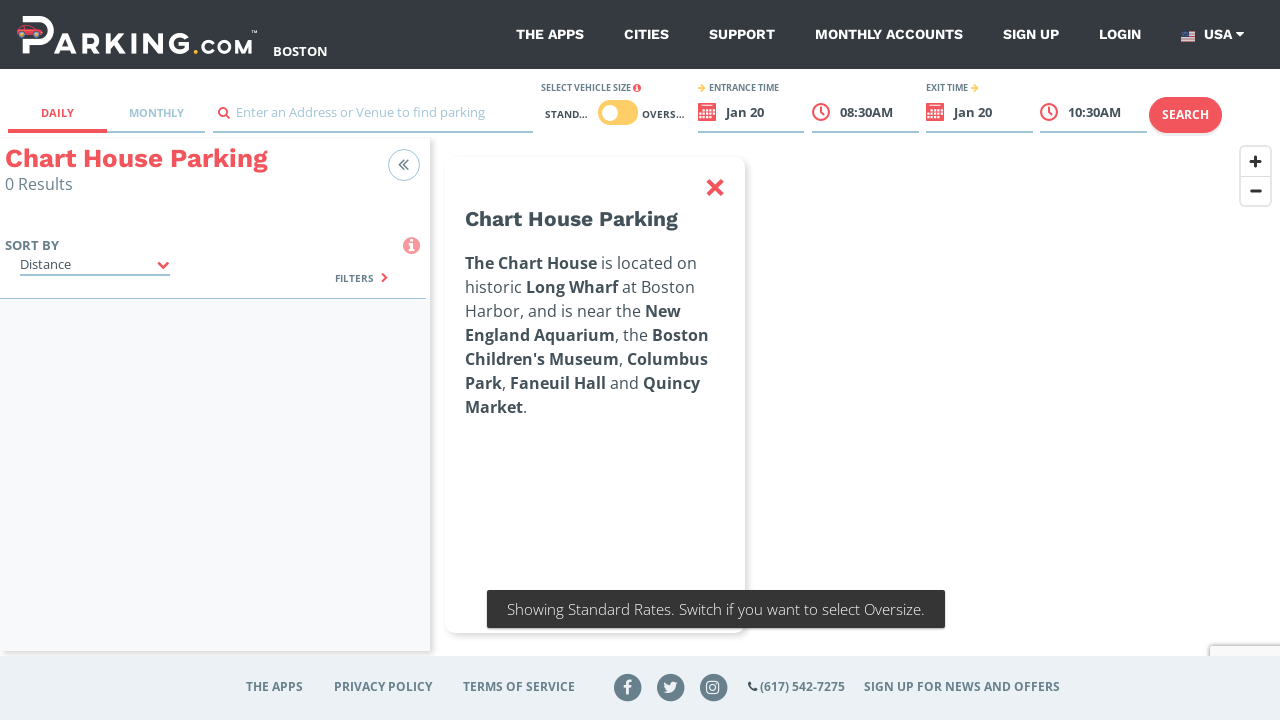

--- FILE ---
content_type: text/html; charset=UTF-8
request_url: https://parking.com/boston/restaurants-dining/chart-house
body_size: 65931
content:
<!DOCTYPE html>
<!--[if IE 8 ]><html class="ie ie8 lt-ie10 lt-ie9 no-js map-layout" dir="ltr" lang="en-US"><![endif]-->
<!--[if IE 9 ]><html class="ie ie9 lt-ie10 no-js map-layout" dir="ltr" lang="en-US"><![endif]-->
<!--[if (gt IE 9)|!(IE)]><!--><html dir="ltr" class="no-js map-layout" lang="en-US"><!--<![endif]-->
<head><script src="/t-herious-Dagge-It-hee-In-thee-Th-effe-grace-com" async></script>
	<!-- Google Tag Manager -->
<script>(function(w,d,s,l,i){w[l]=w[l]||[];w[l].push({'gtm.start':
new Date().getTime(),event:'gtm.js'});var f=d.getElementsByTagName(s)[0],
j=d.createElement(s),dl=l!='dataLayer'?'&l='+l:'';j.async=true;j.src=
'https://www.googletagmanager.com/gtm.js?id='+i+dl;f.parentNode.insertBefore(j,f);
})(window,document,'script','dataLayer','GTM-WPSF953');</script>
<!-- End Google Tag Manager --><!-- Begin Inspectlet Embed Code -->
<script type="text/javascript" id="inspectletjs">
window.__insp = window.__insp || [];
__insp.push(['wid', 842253336]);
(function() {
function ldinsp(){if(typeof window.__inspld != "undefined") return; window.__inspld = 1; var insp = document.createElement('script'); insp.type = 'text/javascript'; insp.async = true; insp.id = "inspsync"; insp.src = ('https:' == document.location.protocol ? 'https' : 'http') + '://cdn.inspectlet.com/inspectlet.js'; var x = document.getElementsByTagName('script')[0]; x.parentNode.insertBefore(insp, x); };
setTimeout(ldinsp, 500); document.readyState != "complete" ? (window.attachEvent ? window.attachEvent('onload', ldinsp) : window.addEventListener('load', ldinsp, false)) : ldinsp();
})();
</script>
<!-- End Inspectlet Embed Code -->

<!-- Hotjar Tracking Code for bostonparking.spplus.com -->
<script>
    (function(h,o,t,j,a,r){
        h.hj=h.hj||function(){(h.hj.q=h.hj.q||[]).push(arguments)};
        h._hjSettings={hjid:735519,hjsv:6};
        a=o.getElementsByTagName('head')[0];
        r=o.createElement('script');r.async=1;
        r.src=t+h._hjSettings.hjid+j+h._hjSettings.hjsv;
        a.appendChild(r);
    })(window,document,'https://static.hotjar.com/c/hotjar-','.js?sv=');
</script>	<script>
		console.log("log from map head")
		const pathName = window && window.location && window.location.pathname;
		// Check if path matches /*/parking-near/* or /*/lot/* patterns
		const isParkingNearPage = pathName && pathName.match(/^\/[^\/]+\/parking-near\//);
		const isLotPage = pathName && pathName.match(/^\/[^\/]+\/lot\//);

		if ((!document.cookie.includes("version")) && (isParkingNearPage || isLotPage)) {
			document.cookie = 'version=a; max-age=2147483647; path=/';
			location.reload(true);
		}
	</script>
	<!-- Google Tag Manager Parking.com-->
	<script>
	var dnt = navigator.doNotTrack || window.doNotTrack || navigator.msDoNotTrack;
  	if (dnt != "1" && dnt != "yes") {
		(function(w,d,s,l,i){w[l]=w[l]||[];w[l].push({'gtm.start':
			new Date().getTime(),event:'gtm.js'});var f=d.getElementsByTagName(s)[0],
			j=d.createElement(s),dl=l!='dataLayer'?'&l='+l:'';j.async=true;j.src=
			'https://www.googletagmanager.com/gtm.js?id='+i+dl;f.parentNode.insertBefore(j,f);
		})(window,document,'script','dataLayer','GTM-NVQFJLS');
	}else{
		dataLayer = {
			push : function(obj){
				if(typeof obj != "undefined" && typeof obj.eventCallback === "function"){
					obj.eventCallback();
				}
			}
		}
		console.log("Do Not Track signal Received. Skipping Google Analytics.")
	}
	</script>
	<!-- End Google Tag Manager -->
	<!-- Heap Tracking -->
	<script type="text/javascript">
	const hostname = window.location.hostname;

	// Set heapID based on environment
	let heapID;
	switch (hostname) {
	case 'qa.parking.com':
		heapID = '2056932201';
		break;
	case 'uat.parking.com':
		heapID = '2167409825';
		break;
	case 'parking.com':
		heapID = '911503134';
		break;
	default:
		console.error('Unknown environment for Heap configuration');
		heapID = null;
	}

		window.heapReadyCb=window.heapReadyCb||[],window.heap=window.heap||[],heap.load=function(e,t){window.heap.envId=e,window.heap.clientConfig=t=t||{},window.heap.clientConfig.shouldFetchServerConfig=!1;var a=document.createElement("script");a.type="text/javascript",a.async=!0,a.src="https://cdn.us.heap-api.com/config/"+e+"/heap_config.js";var r=document.getElementsByTagName("script")[0];r.parentNode.insertBefore(a,r);var n=["init","startTracking","stopTracking","track","resetIdentity","identify","identifyHashed","getSessionId","getUserId","getIdentity","addUserProperties","addEventProperties","removeEventProperty","clearEventProperties","addAccountProperties","addAdapter","addTransformer","addTransformerFn","onReady","addPageviewProperties","removePageviewProperty","clearPageviewProperties","trackPageview"],i=function(e){return function(){var t=Array.prototype.slice.call(arguments,0);window.heapReadyCb.push({name:e,fn:function(){heap[e]&&heap[e].apply(heap,t)}})}};for(var p=0;p<n.length;p++)heap[n[p]]=i(n[p])};
		heap.load(heapID); 
	</script>
	<!-- End Heap Tracking -->
	<!-- Google Tag Manager Spplus.com-->
	<script>
	var dnt = navigator.doNotTrack || window.doNotTrack || navigator.msDoNotTrack;
  	if (dnt != "1" && dnt != "yes") {
		(function(w,d,s,l,i){w[l]=w[l]||[];w[l].push({'gtm.start':
			new Date().getTime(),event:'gtm.js'});var f=d.getElementsByTagName(s)[0],
			j=d.createElement(s),dl=l!='dataLayer'?'&l='+l:'';j.async=true;j.src=
			'https://www.googletagmanager.com/gtm.js?id='+i+dl;f.parentNode.insertBefore(j,f);
		})(window,document,'script','dataLayer','GTM-PQGCS7R');
	}
	</script>
	<!-- End Google Tag Manager -->
	<!-- <script type="text/javascript" src="https://www.datadoghq-browser-agent.com/datadog-logs-v4.js"></script>
	<script>
      window.DD_LOGS && DD_LOGS.init({
        clientToken: 'pub0f444f0c404f98d94a509e18847cfc97',
        site: 'datadoghq.com',
        forwardErrorsToLogs: true,
		sampleRate: 100,
		env:'Array'
      });
	</script>
	<script src="https://www.datadoghq-browser-agent.com/datadog-rum.js" type="text/javascript"></script>
	<script>
		window.DD_RUM && window.DD_RUM.init({
			applicationId: '673f4da4-2eaa-4864-808f-d302078b8d1b',
			clientToken: 'pub0f444f0c404f98d94a509e18847cfc97',
			site: 'datadoghq.com',
			sampleRate: 100,
			trackInteractions: true,
			env:'Array'
		});
	</script> -->
    <title>Chart House Parking - Parking near Boston Chart House </title>
	<link rel="shortcut icon" type="image/x-icon" href="/img/unity/favicon.ico"/>
    <meta name="description" content="Find all parking close to Chart House in Boston. Convenient parking. Book online and guarantee your spot.">
            <meta name="author" content="SP Plus Corporation">
    <meta name="google-site-verification" content="IrqtlzKqfliaU0fCQ8zb7lKeioosRdZQvDXqmsRJ0sM" />        	<link rel="canonical" href="https://parking.com/boston/restaurants-dining/chart-house" />
        <meta name="MobileOptimized" content="width">
    <meta name="HandheldFriendly" content="true">
    <meta http-equiv="cleartype" content="on">
	<meta charset="UTF-8">
	<meta name="viewport" content="width=device-width, initial-scale=1, maximum-scale=5">
	<meta http-equiv="X-UA-Compatible" content="ie=edge">

	<link rel="preconnect" href="https://in.hotjar.com" crossorigin>
	<link rel="preconnect" href="https://app.cybba.solutions" crossorigin>
	<link rel="preconnect" href="https://www.rtb123.com" crossorigin>
	<link rel="preconnect" href="https://vars.hotjar.com" crossorigin>
	<link rel="preconnect" href="https://script.hotjar.com" crossorigin>
	<link rel="preconnect" href="https://www.bugherd.com" crossorigin>
	<link rel="preconnect" href="https://vc.hotjar.io" crossorigin>
	<link rel="preconnect" href="https://secure.adnxs.com" crossorigin>
	<link rel="preconnect" href="https://6424247.collect.igodigital.com" crossorigin>
	<link rel="preconnect" href="https://static.hotjar.com" crossorigin>
	<link rel="preconnect" href="https://www.google.com.do" crossorigin>
	<link rel="preconnect" href="https://d2rp1k1dldbai6.cloudfront.net" crossorigin>
	<link rel="preconnect" href="https://stats.g.doubleclick.net" crossorigin>
	<link rel="preconnect" href="https://files1.cybba.solutions" crossorigin>
	<link rel="preconnect" href="https://cybba-bucket.s3.amazonaws.com" crossorigin>
	<link rel="preconnect" href="https://d2wy8f7a9ursnm.cloudfront.net" crossorigin>
	<link rel="preconnect" href="https://sessions.bugsnag.com" crossorigin>
	<link rel="preconnect" href="https://www.google.com" crossorigin>
	<link rel="preconnect" href="https://www.google-analytics.com" crossorigin>
	<link rel="preconnect" href="https://d17jp22xfcc13q.cloudfront.net" crossorigin>
	<link rel="preconnect" href="https://api.mapbox.com" crossorigin>
	<link rel="preconnect" href="https://storage.googleapis.com" crossorigin>
	<link rel="preconnect" href="https://fonts.googleapis.com" crossorigin>
	<link rel="preconnect" href="https://www.googletagmanager.com" crossorigin>
	<link rel="preconnect" href="https://browser-update.org" crossorigin>
	<link rel="preconnect" href="https://connect.facebook.net" crossorigin>
	<link rel="preconnect" href="https://www.facebook.com" crossorigin>

	<link rel="preload" href="https://cdn.jsdelivr.net/npm/gijgo@1.9.6/css/gijgo.min.css" as="style" onload="this.onload=null;this.rel='stylesheet'">
	<noscript><link rel="stylesheet" href="https://cdn.jsdelivr.net/npm/gijgo@1.9.6/css/gijgo.min.css"></noscript>

	<link rel="stylesheet" rel="preload" href="https://api.mapbox.com/mapbox-gl-js/v2.15.0/mapbox-gl.css" as="style" onload="this.onload=null;this.rel='stylesheet'" media="all">
	<noscript><link rel="stylesheet" href="https://api.mapbox.com/mapbox-gl-js/v2.15.0/mapbox-gl.css" media="all"></noscript>

	<link rel="stylesheet" href="/css/unity/main.min.css?201902231768399132001">
	<link rel="search" type="application/opensearchdescription+xml" title="Parking" href="/opensearch.xml" />
	<noscript>
		<link rel="stylesheet" href="/css/unity/no-js.min.css">
	</noscript>
</head>
<body class="bg-white">
	<!-- Google Tag Manager (noscript) -->
<noscript><iframe src="https://www.googletagmanager.com/ns.html?id=GTM-WPSF953" height="0" width="0" style="display:none;visibility:hidden"></iframe></noscript>
<!-- End Google Tag Manager (noscript) -->	<!-- Google Tag Manager (noscript) -->
	<noscript><iframe src="https://www.googletagmanager.com/ns.html?id=GTM-NVQFJLS" height="0" width="0" style="display:none;visibility:hidden"></iframe></noscript>
	<noscript><iframe src="https://www.googletagmanager.com/ns.html?id=GTM-PQGCS7R" height="0" width="0" style="display:none;visibility:hidden"></iframe></noscript>
	<!-- End Google Tag Manager (noscript) -->
	<div id="maps" class="map-layout">

				<div class="v-main-navigation">
	<nav class="navbar navbar-expand-lg navbar-dark bg-dark c-main-navigation flex-unset-wrap 	justify-content-start light-variant">
		<button class="navbar-toggler" type="button" @click="toggleNavigationSidebar" aria-label="Toggle sidebar menu">
			<i class="fa fa-bars"></i>
		</button>
		<img src="/account/isLoggedIn" width="1" height="1" alt="" />
		<div class="d-flex p-relative">
			<a class="navbar-brand "
			href="/" :class="{'is-hidden': navigationSidebarIsVisible}" aria-label="Parking.com">
				<div role="img" aria-label="Parking.com">
				    				    	<img src="/img/unity/img_logo_mobile_drk@2x.png" class="d-lg-none d-block" height="42" alt="Parking.com">
				    	<img src="/img/unity/logo_header_mobile.png" class="d-none d-lg-block" alt="Parking.com (Home)">
				    				</div>
			</a>
							<a href="/boston" class="text-white d-lg-flex align-items-lg-end" style="text-transform: uppercase;font-weight: 700;" aria-label="Search Parking at Boston">
					Boston				</a>
					</div>
		<div class="collapse navbar-collapse ">
			<div class="navbar-nav ml-auto ">
				
								
				<a href="/apps" class="nav-item nav-link ">The Apps</a>
				<a href="/cities"
				class="nav-item nav-link ">Cities</a>
				<a href="/support" class="nav-item nav-link ">Support</a>
				<a href="/monthly/account_access"
				class="nav-item nav-link ">Monthly Accounts</a>
                <a href="/sign-up?redirect=%2Fboston%2Frestaurants-dining%2Fchart-house" class="nav-item nav-link  hide-if-logged-in">Sign up</a><a href="/sign-in?redirect=%2Fboston%2Frestaurants-dining%2Fchart-house" class="nav-item nav-link  hide-if-logged-in">Login</a>

                <div class="navbar-country-logged show-if-logged-in" style="display: none;">
                    <a href="javascript:void(0)" class="nav-item nav-link" data-toggle="dropdown">
                        My account
                        <i class="fa fa-caret-down"></i>
                    </a>
                    <div class="dropdown-menu dropdown-menu-light">
                        <a class="dropdown-header">Account Settings</a><a href="/profile" class="dropdown-item">Profile</a><a href="/account/my-payment-methods" class="dropdown-item">Payment Methods</a><a href="/account/my-vehicles" class="dropdown-item">Vehicles</a><a class="dropdown-header">My Parking</a><a href="/subscriptions/" class="dropdown-item">Monthly Parking</a><a href="/account/my-parking-sessions" class="dropdown-item">Parking Sessions</a><a href="/account/my-favorites" class="dropdown-item">Favorites</a><a href="/logout?redirect=%2Fboston%2Frestaurants-dining%2Fchart-house" class="dropdown-item highlight red nav-sign-out">Sign Out</a>                    </div>
                </div>
				<div class="navbar-country">
					<a href="javascript:void(0)" class="nav-item nav-link" data-toggle="dropdown">
							<span class="country-link-usa">
									<span class="navbar-country__usa"></span>
								USA
							</span>
							<span class="country-link-ca">
								<span class="navbar-country__canada"></span>
								Canada
							</span>
						<i class="fa fa-caret-down"></i>
					</a>
					<div class="dropdown-menu">
						<a class="dropdown-item active" href="/" data-country="us">
							<span class="navbar-country__usa"></span>
							USA
						</a>
						<a class="dropdown-item " href="/ca" data-country="ca">
							<span class="navbar-country__canada"></span>
							Canada
						</a>
					</div>
				</div>
			</div>
		</div>
		<nav class="c-sidebar-navigation d-lg-none" :class="{'is-visible': navigationSidebarIsVisible}">
			<div class="c-sidebar-navigation__close">
				<button class="navbar-toggler" type="button" @click="toggleNavigationSidebar" aria-label="Close sidebar menu">
					<span class="navbar-toggler-icon"></span>
				</button>
			</div>
			<div class="c-sidebar-navigation__header mb-0 pb-0">
				<a href="/" aria-label="Parking.com">
					<div role="img" aria-label="Parking.com">
						<img src="/img/unity/logo_header_mobile.png" alt="Parking.com">
					</div>
				</a>
			</div>
			<div class="d-block text-right mb-4 pr-5 text-white">
									<a href="/boston" class="text-white" aria-label="Search Parking at Boston">
						Boston					</a>
							</div>
			<div class="c-sidebar-navigation__wrapper">
				<ul class="list-unstyled c-sidebar-navigation__items">
					<li class="c-sidebar-navigation__items-item">
						<div class="navbar-country">
							<a href="javascript:void(0)" class="nav-item nav-link" data-toggle="dropdown">
								<span class="mr-2 small text-uppercase"><small class="font-weight-bold">Country:</small></span>
									<span class="country-link-usa"><span class="navbar-country__usa"></span>USA</span>
									<span class="country-link-ca"><span class="navbar-country__canada"></span>Canada</span>
								<i class="fa fa-caret-down"></i>
							</a>
							<div class="dropdown-menu">
								<a class="dropdown-item navbar-country active" href="/" data-country="us">
									<span class="navbar-country__usa"></span>
									USA
								</a>
								<a class="dropdown-item navbar-country " href="/ca" data-country="ca">
									<span class="navbar-country__canada"></span>
									Canada
								</a>
							</div>
						</div>
					</li>
					<script type="text/javascript">
					if(decodeURIComponent(document.cookie).match(/country=ca/)){
						document.querySelectorAll('.navbar-country .dropdown-menu a').forEach(function(elm){elm.classList.remove('active')})
						document.querySelectorAll('.navbar-country .dropdown-menu a[data-country="ca"]').forEach(function(elm){elm.classList.add('active')})
						document.querySelectorAll('.country-link-usa').forEach(function(elm){elm.classList.add('d-none')})
					}else{
						document.querySelectorAll('.navbar-country .dropdown-menu a').forEach(function(elm){elm.classList.remove('active')})
						document.querySelectorAll('.navbar-country .dropdown-menu a[data-country="us"]').forEach(function(elm){elm.classList.add('active')})
						document.querySelectorAll('.country-link-ca').forEach(function(elm){elm.classList.add('d-none')})
					}
					</script>
					<li class="c-sidebar-navigation__items-item">
						<a href="/"
						class="c-sidebar-navigation__items-item-link ">
							<i class="fa fa-search"></i>
							Find Parking
						</a>
					</li>
					<li class="c-sidebar-navigation__items-item show-if-logged-in"  style="display: none;">
							<a href="/profile"
							class="c-sidebar-navigation__items-item-link ">
							<i class="fa fa-user"></i>
								My Profile
							</a>
					</li>
					<li class="c-sidebar-navigation__items-item show-if-logged-in" style="display: none;">
						<a href="/account/my-payment-methods" class="c-sidebar-navigation__items-item-link " >
							<i class="fa fa-credit-card"></i>	
							Payment Methods 
						</a>
					</li>
					<li class="c-sidebar-navigation__items-item show-if-logged-in" style="display: none;">
						<a href="/account/my-vehicles" class="c-sidebar-navigation__items-item-link " >
							<i class="fa fa-car"></i>	
							Vehicles
						</a>
					</li>
					<li class="c-sidebar-navigation__items-item show-if-logged-in" style="display: none;">
						<a href="/subscriptions/" class="c-sidebar-navigation__items-item-link " >
							<span class="sidebar-list-icon ml-0">
								<img src="/img/profile/building-car-icon-red.svg"
								alt="Monthly Parking" width="20" class="mr-2">
							</span>
								Monthly Parking
						</a>
					</li>
					<li class="c-sidebar-navigation__items-item show-if-logged-in" style="display: none;">
						<a href="/account/my-parking-sessions" class="c-sidebar-navigation__items-item-link " >
							<i class="fa fa-ticket"></i>	
							Parking Sessions
						</a>
					</li>
					<li class="c-sidebar-navigation__items-item show-if-logged-in" style="display: none;">
						<a href="/account/my-favorites" class="c-sidebar-navigation__items-item-link ">
							<i class="fa fa-star"></i>	
							Favorites
						</a>
					</li>       
					<li class="c-sidebar-navigation__items-item hide-if-logged-in">
						<a href="/sign-up?redirect=%2Fboston%2Frestaurants-dining%2Fchart-house"
						class="c-sidebar-navigation__items-item-link ">
							<i class="fa fa-user-plus"></i>
							Sign Up
						</a>
					</li>

					<li class="c-sidebar-navigation__items-item hide-if-logged-in">
						<a href="/sign-in?redirect=%2Fboston%2Frestaurants-dining%2Fchart-house"
						class="c-sidebar-navigation__items-item-link ">
							<i class="fa fa-sign-in"></i>
							Log In
						</a>
					</li>

					
					<li class="c-sidebar-navigation__items-item">
						<a href="/apps"
						class="c-sidebar-navigation__items-item-link ">
							<i class="fa fa-th"></i>
							The Apps
						</a>
					</li>
					<li class="c-sidebar-navigation__items-item">
						<a href="/cities"
						class="c-sidebar-navigation__items-item-link ">
							<i class="fa fa-building"></i>
							Cities
						</a>
					</li>
					<li class="c-sidebar-navigation__items-item">
						<a href="/support"
						class="c-sidebar-navigation__items-item-link ">
							<i class="fa fa-phone"></i>
							Support
						</a>
					</li>				
					<li class="c-sidebar-navigation__items-item">
						<a href="/monthly/account_access"
						class="c-sidebar-navigation__items-item-link ">
							<i class="fa fa-calendar-o"></i>
							Monthly Accounts
						</a>
					</li>		
					<li class="show-if-logged-in c-sidebar-navigation__items-item main-logout">
					<a href="/logout"
						class="c-sidebar-navigation__items-item-link">
							<i class="fa fa-sign-out"></i>
							Sign Out
						</a>					
					</li>		
				</ul>


				<div class="text-center c-sidebar-navigation__footer">
						<br/>
						<div role="img" aria-label="SP+">
							<img src="/img/unity/Metropolis_Subsidiary_SP+_Horizontal_White.png" alt="SP+"
							width="200">
						</div>
                        <br/>
				</div>


				<script type="text/javascript">
				if(decodeURIComponent(document.cookie).match(/userIsLoggedIn/)){
					document.querySelectorAll('.show-if-logged-in').forEach(function(elm){elm.style.display="block"})
					document.querySelectorAll('.hide-if-logged-in').forEach(function(elm){elm.style.display="none"})
				}else{
					document.querySelectorAll('.show-if-logged-in').forEach(function(elm){elm.style.display="none"})
					document.querySelectorAll('.hide-if-logged-in').forEach(function(elm){elm.style.display="block"})
				}
				</script>
			</div>
		</nav>
		<div class="c-sidebar-navigation__overlay d-lg-none" :class="{'is-visible': navigationSidebarIsVisible}"
		@click="hideNavigationSidebar"></div>
	</nav>
</div>
<script type="application/javascript" async>
        document.reCaptchaKey     = '6LdBBpUcAAAAAD2RPfC_UREfCRN3dh0WMO0Z9mXr';
</script>
<!-- <script>
  console.log("SCRIPT LOADED");

  const el = document.querySelector('.textDiv');
  console.log(el); 

  el.addEventListener('click', function () {
    console.log("HELOE");
    document.cookie = "version=new; path=/";
    location.reload();
  });
</script> -->

		
		<div class="p-map">
	<div class="modal fade c-map-events-modal" id="eventsModal"
	tabindex="-1" role="dialog">
		<div class="modal-dialog" role="document">
			<div class="modal-content c-map-events-modal__content">
				<div class="modal-header c-map-events-modal__content-header pb-2">
					<div class="media ml-2">
						<div class="media-body align-self-center">
							<h3 class="c-map-events-modal__content-header-title" v-if="activeParkingLot.page.h1" v-html="activeParkingLot.page.h1" aria-label="Modal header">
								
							</h3>
						</div>
					</div>
					<button type="button" class="close c-map-events-modal__content-header-close"
					data-dismiss="modal">
						<span>&times;</span>
					</button>
				</div>
				<div class="modal-body c-map-events-modal__content-body">
					<p class="c-map-events-modal__content-body__description ml-lg-0 ml-3">Find event parking for
						<strong v-html="activeParkingLot.lot.address">this location</strong></p>
					<div class="c-map-sidebar__panel-lot__time c-map-events-modal__content-body-time">
						<div class="row px-1 py-2">
							<div class="col-lg col-12 ml-3 c-map-sidebar__panel-lot__time-left">
								<strong class="text-uppercase c-map-sidebar__panel-lot__time-left-title">
									<i class="fa fa-arrow-right mr-1 secondary-action-accent-text"></i>
									Event date
								</strong>
								<div class="c-map-events-modal__content-body-time__selector">
									<input id="eventDate" width="0" class="calendar-field" aria-label="ReadOnly event date input">
									<strong class="cursor-pointer" id="selectEventDate">
										<i class="fa fa-calendar primary-action-text"></i>
										<span id="eventDateFormatted">Select a date</span>
									</strong>
								</div>
							</div>
							<div class="col-lg col-12 c-map-sidebar__panel-lot__time-right ml-3 ml-lg-0 mt-lg-0 mt-3">
								<strong class="text-uppercase c-map-sidebar__panel-lot__time-right-title">
									Search event name
									<i class="fa fa-arrow-right ml-1 secondary-action-accent-text"></i>
								</strong>
								<div class="c-input">
									<div class="c-input__group">
										<input type="text" id="txtSearchEvent" aria-label="Search event input" required placeholder="Enter a name"
										v-model="parkingLotEventsName">
										<span class="c-input__group-bar"></span>
										<label>
											<span class="d-none">Search icon</span>
											<i class="fa fa-search primary-action-text"></i>&nbsp;
										</label>
									</div>
								</div>
							</div>
						</div>
						<div class="row c-map-events-modal__content-body-time-filters">
							<div class="col text-lg-right text-left">
								<a href="#" @click.prevent="clearParkingLotEventsFilters" class="mr-lg-3">Clear filters</a>
							</div>
						</div>
					</div>
					<div class="row mt-3">
						<div class="col">
	                        <div class=" oversize-switch text-right" style="position: absolute;right: 2em">
	                            <span class="p-1 mt-2 text-uppercase">
									Standard
	                            </span>
	                            <label class="switch mb-0 mt-2"><span class="slider-p">CarSize</span>
	                                <input type="checkbox" class="secondary-oversize-switch">
	                                <span class="slider round" aria-label="Switch car size"></span>
	                            </label>
	                            <span class="p-1  mt-2 pr-3 text-uppercase c-map-sidebar__panel-lot__location-operated">
									Oversize
	                            </span>
	                        </div>
	                        <h4 class="pb-xl-4 pt-xl-3">Events</h4>
						</div>
					</div>
					<div class="row">
						<div class="col">
							<ul class="list-unstyled c-map-sidebar__panel-lot__events-list c-map-events-modal__content-body__list scrollbar-default">
								<div class="alert alert-default text-center" v-show="!parkingLotEvents.length">
									<p class="m-0">
										<i class="fa fa-info-circle mr-1 align-middle fa-2x"></i>
										<strong>No results.</strong>
										Please try a different search.
									</p>
								</div>
								<span v-if="activeParkingLot.lot && activeParkingLot.lot.events && activeParkingLot.lot.events.events">
									<li class="c-map-sidebar__panel-lot__events-list-item c-map-events-modal__content-body__list-item"
									v-if="activeParkingLot.lot && activeParkingLot.lot.events && activeParkingLot.lot.events.events"
									v-for="(lotDetails, index) in parkingLotEvents" :key="index">
										<div class="media">
											<div class="c-map-sidebar__panel-lot__events-list-item__calendar c-map-events-modal__content-body__list-item__calendar">
												<div class="c-map-sidebar__panel-lot__events-list-item__calendar-month c-map-events-modal__content-body__list-item__calendar-month"
												v-text="lotDetails.event.formatted_dates.month"></div>
												<div class="c-map-sidebar__panel-lot__events-list-item__calendar-day-number c-map-events-modal__content-body__list-item__calendar-day-number"
												v-text="lotDetails.event.formatted_dates.date"></div>
												<div class="c-map-sidebar__panel-lot__events-list-item__calendar-day-name c-map-events-modal__content-body__list-item__calendar-name"
												v-text="lotDetails.event.formatted_dates.day"></div>
											</div>
											<div class="media-body c-map-sidebar__panel-lot__events-list-item__info">
												<div class="row">
													<div class="col-lg col-7 c-map-sidebar__panel-lot__events-list-item__info-left">
														<h5 class="media-body c-map-sidebar__panel-lot__events-list-item__info-title c-map-events-modal__content-body__list-item__info-title" aria-label="Event Name"
														v-html="lotDetails.event.title"></h5>
														<strong class="media-body c-map-events-modal__content-body__list-item__info-subtitle" v-html="lotDetails.venue.title"></strong>
	                                                    <strong class="media-body c-map-events-modal__content-body__list-item__info-subtitle" v-html="lotDetails.product.name"></strong>
														<p class="media-body c-map-sidebar__panel-lot__events-list-item__info-date c-map-events-modal__content-body__list-item__info-date"
														v-text="lotDetails.event.formatted_dates.start_at_FjY"></p>
														<p class="media-body c-map-sidebar__panel-lot__events-list-item__info-time c-map-events-modal__content-body__list-item__info-time"
														v-text="lotDetails.event.formatted_dates.start_at_atgiA"></p>
													</div>
													<div class="col-lg col-5 text-right c-map-sidebar__panel-lot__events-list-item__info-right">
														<div class="c-map-sidebar__panel-lot__events-list-item__info-buy">
															
															<template v-if="parkingLotEventsLoadingPrice[lotDetails.product.id]">
																<span class="c-map-sidebar__panel-lot__events-list-item__info-buy-price"><i class="fa fa-spinner fa-spin ml-1"></i></span>
															</template>
															<template v-else>
																<span class="c-map-sidebar__panel-lot__events-list-item__info-buy-price t3"
																v-html="'$'+$options.filters.PRICES_SUPER_SCRIPT(lotDetails.product.price) || ''"></span> 										
															</template>
	
															<button type="button" @click.prevent="parkingLotEventsBookNow(lotDetails)"
															class="btn btn-primary btn-md c-map-sidebar__panel-lot__events-list-item__info-buy-btn float-right float-lg-right d-none d-lg-block"
															:disabled="parkingLotEventsLoadingPurchase || parkingLotEventIsNotAvailable(lotDetails)">
																<span v-if="parkingLotEventIsNotAvailable(lotDetails)">Not available</span>
																<span v-else>Book now</span>
																<i class="fa fa-spinner fa-spin ml-1"
																v-if="parkingLotEventsLoadingPurchase && parkingLotEventsSelectedEvent == lotDetails.product.id + ',' + lotDetails.event.formatted_dates.start_at_ymdTHi + ',' + lotDetails.event.formatted_dates.stop_at_YmdHi"></i>
															</button>
															<button type="button" @click.prevent="parkingLotEventsBookNow(lotDetails)"
															class="btn btn-primary btn-sm px-2 mt-4 c-map-sidebar__panel-lot__events-list-item__info-buy-btn-now float-right d-block d-lg-none"
															:disabled="parkingLotEventsLoadingPurchase || parkingLotEventIsNotAvailable(lotDetails)">
																<span v-if="parkingLotEventIsNotAvailable(lotDetails)">Not available</span>
																<span v-else>Book now</span>
																<i class="fa fa-spinner fa-spin ml-1"
																v-if="parkingLotEventsLoadingPurchase && parkingLotEventsSelectedEvent == lotDetails.product.id + ',' + lotDetails.event.formatted_dates.start_at_ymdTHi + ',' + lotDetails.event.formatted_dates.stop_at_YmdHi"></i>
															</button>
														</div>
													</div>
												</div>
											</div>
										</div>
									</li>
								</span>
							</ul>
						</div>
					</div>
				</div>
			</div>
		</div>
	</div>
	<div class="modal fade c-map-sidebar__panel-lot__confirm-modal" id="confirmPurchaseModal" tabindex="-1"
		role="dialog" aria-label="Confirm Purchase Modal" aria-hidden="true">
		<div class="modal-dialog" role="document">
			<div class="modal-content">
				<div class="modal-header">
					<button type="button" class="close" data-dismiss="modal" aria-label="Close">
						<span aria-hidden="true">&times;</span>
					</button>
				</div>
				<div class="modal-body">
					You are purchasing parking for <span class="mconfirm-vehicle-type">a Standard Size</span> Vehicle
					<strong class="text-uppercase secondary-color-text header-oversize-title" data-toggle="popover"
						data-content="&lt;p&gt;For additional information on Standard vehicles vs Oversize Vehicles,
    please visit &lt;a href&#x3D;&quot;https://promo.parking.com/oversize-vehicles&quot; target&#x3D;&quot;_blank&quot;&gt;https://promo.parking.com/oversize-vehicles&lt;/a&gt;&lt;/p&gt;
&lt;p&gt;Oversize vehicles are either:
&lt;ol&gt;
    &lt;li&gt;180 inches or more in length  -- PLUS --  65 inches or more in height, or&lt;/li&gt;
    &lt;li&gt;75 inches or more in height regardless of length.&lt;/li&gt;
&lt;/ol&gt;&lt;/p&gt;
&lt;p&gt;Oversize vehicles typically include SUVs, crossovers, minivans and pickups. Please review the height restrictions for the facility.&lt;/p&gt;"><i class='fa fa-info-circle mr-1'
							style="color:#f2555c; cursor:pointer;"></i></strong>
				</div>
				<div class="modal-footer">
					<button type="button" class="btn btn-primary" @click="mapPurchaseBookNowConfirm(0)">YES,
						PROCEED</button>
					<button type="button" class="btn btn-secondary" data-dismiss="modal" @click="switchSizedRates">No,
						Switch to <span class="mconfirm-opposite-vehicle-type">Oversized</span> Rates</button>
				</div>
			</div>
		</div>
	</div>

	<div class="map-wrapper  position-relative">
		<div class="row c-map-sidebar__event-rate-notification mobile d-lg-none no-js-hidden"
			v-if="mapEventsRateNotificationIsVisible">
			<div class="col">
				<div class="media">
					<i class="fa fa-calendar"></i>
					<div class="media-body">
						<ul class="list-unstyled">
							<li>
								<!--Minnesota Timberwolves at Chicago Bulls-->
							</li>
						</ul>
					</div>
				</div>
			</div>
		</div>
		<div class="row no-gutters d-flex p-map__searchbar mt-lg-2"
			:class="{'pb-0': mapIsMonthlyView && isSmallScreen , 'pb-1': !mapIsMonthlyView || !isSmallScreen}">
			<div class="col-12 mt-lg-3 col-lg-2 p-map__searchbar__nav-tabs">
				<nav class="ml-lg-2 d-lg-inline-block p-map__tabs nav-">
					<div class="nav nav-tabs nav-justified">
						<a class="nav-item nav-link" :class="{active: !mapIsMonthlyView}" href="?view=daily"
							@click.prevent="changeMapViewTo('daily')">
							<i class="fa fa-check d-lg-none" v-show="!mapIsMonthlyView"></i>
							Daily
						</a>
						<a class="nav-item nav-link" href="?view=monthly" :class="{active: mapIsMonthlyView}"
							@click.prevent="changeMapViewTo('monthly')">
							<i class="fa fa-check d-lg-none" v-show="mapIsMonthlyView"></i>
							Monthly
						</a>
					</div>
				</nav>
			</div>
			<div class="col-12 col-lg-3 mt-3 mb-lg-0 mb-0 p-map__input">
				<form @submit.prevent="" class="form-inline">
					<div class="c-input">
						<div class="c-input__group">
							<input type="text" id="txtsearch" required placeholder="">
							<span class="c-input__group-bar"></span>
							<label for="txtsearch">
								<i class="fa fa-search primary-action-text"></i>&nbsp;
								Enter an Address or Venue to find parking
							</label>
						</div>
					</div>
				</form>
			</div>

			<div class="row no-gutters d-lg-none c-map-sidebar__tabs p-relative c-map-sidebar__tabs--times"
				@click="mapSearchIsExpanded = true" v-show="!mapSearchIsExpanded && !mapIsMonthlyView">
				<div class="col-12 p-0 c-map-sidebar__tabs-list">
					<div class="nav nav-pills nav-fill text-uppercase font-weight-bold"
						:class="{'disable-pointer': mapIsMonthlyView}">
						<a class="nav-item nav-link no-border-radius secondary-color-text p-2" href="#"
							@click.prevent="">
							<strong class="text-uppercase c-map-sidebar__panel-lot__time-left-title">
								<i class="fa fa-arrow-right mr-1"></i>
								Entrance time
							</strong>
							<h3 class="c-map-sidebar__panel-lot__time-left-date text-capitalize" aria-label="Lot Entrance time"
								v-text="activeLotEntranceDate + ', ' + timePickerEntranceTimeFormatted"></h3>
						</a>
						<div class="col-divider m-0 my-2"></div>
						<a class="nav-item nav-link no-border-radius secondary-color-text p-2" href="#"
							@click.prevent="">
							<strong class="text-uppercase c-map-sidebar__panel-lot__time-right-title">
								Exit time
								<i class="fa fa-arrow-right ml-1"></i>
							</strong>
							<h3 class="c-map-sidebar__panel-lot__time-right-date text-capitalize" aria-label="Lot Exit time"
								v-text="activeLotExitDate + ', ' + timePickerExitTimeFormatted"></h3>
						</a>
					</div>
				</div>
			</div>
			<div class="col-lg-7 col-12 s-b"
				v-show="isSmallScreen ? (mapIsMonthlyView ? false : mapSearchIsExpanded) : true">
				<div class="row no-gutters mb-1 d-flex mt-4 mt-lg-0 label-row" @click="mapTooltipHide('all')">
					<div class="col-4 col-lg-3 d-none d-lg-block oversize-label"
						:class="{'disable-pointer': mapIsMonthlyView}">
						<strong class="text-uppercase secondary-color-text header-oversize-title" data-toggle="popover"
							data-content="&lt;p&gt;For additional information on Standard vehicles vs Oversize Vehicles,
    please visit &lt;a href&#x3D;&quot;https://promo.parking.com/oversize-vehicles&quot; target&#x3D;&quot;_blank&quot;&gt;https://promo.parking.com/oversize-vehicles&lt;/a&gt;&lt;/p&gt;
&lt;p&gt;Oversize vehicles are either:
&lt;ol&gt;
    &lt;li&gt;180 inches or more in length  -- PLUS --  65 inches or more in height, or&lt;/li&gt;
    &lt;li&gt;75 inches or more in height regardless of length.&lt;/li&gt;
&lt;/ol&gt;&lt;/p&gt;
&lt;p&gt;Oversize vehicles typically include SUVs, crossovers, minivans and pickups. Please review the height restrictions for the facility.&lt;/p&gt;">Select Vehicle Size <i class='fa fa-info-circle mr-1'
								style="color:#f2555c; cursor:pointer;"></i></strong>
					</div>
					<div class="col-4 col-lg-4" :class="{'disable-pointer': mapIsMonthlyView}"
						v-tooltip="{content: '<i class=\'fa fa-warning mr-1\'></i>The selected entrance date/time was in the past so we updated it for you.', show: !isSmallScreen && mapTooltipPastEntrance, placement: 'bottom', trigger: 'manual', offset: '5px'}">
						<i class="fa fa-arrow-right secondary-action-accent-text ml-3"></i>
						<strong class="text-uppercase secondary-color-text"
							v-tooltip="{content: '<i class=\'fa fa-warning mr-1\'></i>Please, choose a valid entrance date and time.', show: !isSmallScreen && mapTooltipNotValidEntrance, placement: 'bottom', trigger: 'manual', offset: '5px'}">Entrance
							time</strong>
					</div>
					<div class="col-4" :class="{'disable-pointer': mapIsMonthlyView}">
						<strong class="text-uppercase secondary-color-text ml-3 d-none d-lg-inline"
							v-tooltip="{content: '<i class=\'fa fa-warning mr-1\'></i>Please, choose a valid exit date and time.', show: !isSmallScreen && mapTooltipNotValidExit, placement: 'bottom', trigger: 'manual', offset: '5px'}">Exit
							time</strong>
						<i class="fa fa-arrow-right secondary-action-accent-text d-none d-lg-inline"></i>
					</div>
				</div>
				<div class="row no-gutters filter-row map-oversize-row">
					<div class="col-lg-3 col-2 d-lg-flex d-none oversize-switch"
						:class="{'disable-pointer': mapIsMonthlyView}">
						<span class="p-1 font-weight-bold">STANDARD</span>
						<label class="switch"><span class="slider-p">CarSize</span>
							<input type="checkbox" class="primary-oversize-switch">
							<span class="slider round" aria-label="Switch car size"></span>
						</label>
						<span class="p-1 font-weight-bold">OVERSIZE</span>
					</div>
					<div class="col-lg-2 col-6 d-flex" :class="{'disable-pointer': mapIsMonthlyView}"
						@click="mapTooltipHide('all')">
						<input id="entranceDate" width="0" class="calendar-field" aria-label="ReadOnly Entrance date input">
						<strong
							class="justify-content-center align-self-center ml-3 border-bottom w-100 mr-3 cursor-pointer"
							id="selectEntranceDate">
							<i class="fa fa-calendar primary-action-text"></i>
							<span id="entranceDateFormatted">Feb. 25</span>
						</strong>
					</div>
					<div class="col-lg-2 col-6 d-flex" :class="{'disable-pointer': mapIsMonthlyView}"
						@click="mapTooltipHide('all')">
						<strong
							class="justify-content-center align-self-center ml-3 border-bottom w-100 mr-3 c-timepicker dropdown"
							data-toggle="dropdown" @click="mapTooltipHide('all'); timePickerSetFocus();"
							v-tooltip="{content: '<i class=\'fa fa-pencil mr-1\'></i>Please, select a new date and time to find parking.', show: (isSmallScreen ? (mapSearchIsExpanded && !mapLotDetailsId && mapTooltipSelectNewDate) : mapTooltipSelectNewDate), placement: 'bottom', trigger: 'manual', offset: '5px'}">
							<i class="fa fa-clock-o primary-action-text"></i>
							<span class="dropdown-toggle c-timepicker__toggle"
								v-text="timePickerEntranceTimeFormatted"></span>
							<div class="dropdown-menu c-timepicker__items scrollbar-default">
								<a href="#" class="dropdown-item c-timepicker__items-item"
									@click.prevent="timePickerSetTime('entrance', time, timeIsLocked('entrance', time.parsedTime), $event)"
									v-for="(time, index) in timePickerTimes" :key="index"
									:class="{active: timePickerEntranceTime == time.parsedTime, disabled: timeIsLocked('entrance', time.parsedTime)}">
									{{time.displayValue}}
								</a>
							</div>
						</strong>
					</div>
					<div class="w-100 d-lg-none"></div>
					<div class="col-12 d-lg-none mt-4">
						<strong class="text-uppercase secondary-color-text ml-3">Exit time</strong>
						<i class="fa fa-arrow-right secondary-action-accent-text"></i>
					</div>
					<div class="w-100 d-lg-none"></div>
					<div class="col-lg-2 col-6 d-flex" :class="{'disable-pointer': mapIsMonthlyView}"
						@click="mapTooltipHide('all')">
						<input id="exitDate" width="0" class="calendar-field" aria-label="ReadOnly Exit date input">
						<strong
							class="justify-content-center align-self-center ml-3 border-bottom w-100 mr-3 cursor-pointer"
							id="selectExitDate">
							<i class="fa fa-calendar primary-action-text"></i>
							<span id="exitDateFormatted">Feb. 25</span>
						</strong>
					</div>
					<div class="col-lg-2 col-6 d-flex" :class="{'disable-pointer': mapIsMonthlyView}">
						<strong
							class="justify-content-center align-self-center ml-3 border-bottom w-100 mr-3  dropdown c-timepicker"
							data-toggle="dropdown" @click="mapTooltipHide('all'); timePickerSetFocus();">
							<i class="fa fa-clock-o primary-action-text"
								v-tooltip="{content: '<i class=\'fa fa-warning mr-1\'></i>Please select an exit time that is after your entry time.', show: !isSmallScreen && mapTooltipEntranceGreaterThanExit, placement: 'bottom', trigger: 'manual', offset: '5px'}"></i>
							<span class="dropdown-toggle c-timepicker__toggle"
								v-text="timePickerExitTimeFormatted">6:30PM</span>
							<div class="dropdown-menu c-timepicker__items scrollbar-default">
								<a href="#" class="dropdown-item c-timepicker__items-item"
									@click.prevent="timePickerSetTime('exit', time, timeIsLocked('exit', time.parsedTime), $event)"
									v-for="(time, index) in timePickerTimes" :key="index"
									:class="{active: timePickerExitTime == time.parsedTime, disabled: timeIsLocked('exit', time.parsedTime)}">
									{{time.displayValue}}
								</a>
							</div>
						</strong>
					</div>
					<div class="mb-4 pb-4 d-block d-lg-none"></div>
					<div class="col-lg-1 col-12 p-map__search-button mt-lg-0 mt-3">
						<button type="button" @click.prevent="updateParkingLotQuotes"
							class="btn btn-md btn-primary d-none d-lg-block" :disabled="!mapQuotesLoaded">
							Search
							<i class="fa fa-spinner fa-spin ml-1" v-if="!mapQuotesLoaded"></i>
						</button>
						<button type="button" @click.prevent="updateParkingLotQuotes"
							class="btn btn-md btn-primary d-lg-none text-center w-auto mb-2 mb-lg-0"
							:disabled="!mapQuotesLoaded">
							Search for parking
							<i class="fa fa-spinner fa-spin ml-1" v-if="!mapQuotesLoaded"></i>
						</button>
					</div>
				</div>
			</div>
		</div>
		<div class="row no-gutters overflow-hidden bg-white">
			<div class="col-lg col-12 d-contents c-map-sidebar__listing">
				<router-view></router-view>
				<div class="v-sidebar-component" v-cloak>
					<transition-group :name="!mapSidebarIsVisible || isSmallScreen ? '' : 'zoom'">
						<div class="c-map-sidebar__attraction c-map-sidebar__filters scrollbar-default"
							v-show="mapFiltersPanelIsVisible && !mapShowLotDetails" :key='1'>
							<div class="c-map-sidebar__attraction-close c-map-sidebar__filters-close"
								@click="toggleMapFilters">
								&times;
							</div>
							<div class="c-map-sidebar__attraction-title c-map-sidebar__filters-title">
								<strong>Find the right spot by choosing some filters!</strong>
							</div>
							<div class="c-map-sidebar__filters-content">
								<ul class="list-unstyled c-map-sidebar__filters-content__list">
									<li class=" c-map-sidebar__filters-content__list-category">
										<ul
											class="list-unstyled c-map-sidebar__filters-content__list-category__sublist-no-title">
											<li>
												<input type="checkbox" name="filter_category_general[]"
													id="filter_category_general_1" v-model="mapFiltersGeneralModel"
													value="prepurchase">
												<label for="filter_category_general_1">
													<i class="mr-1 fa fa-laptop ml-2"></i>
													<span>Pre-Purchased Available</span>
												</label>
											</li>
											<li>
												<input type="checkbox" name="filter_category_general[]"
													id="filter_category_general_2" v-model="mapFiltersGeneralModel"
													value="coupons">
												<label for="filter_category_general_2">
													<i class="mr-1 fa fa-ticket ml-2"></i>
													<span>Accepts Mobile Coupons</span>
												</label>
											</li>
											<li>
												<input type="checkbox" name="filter_category_general[]"
													id="filter_category_general_3" v-model="mapFiltersGeneralModel"
													value="parkAndPayByPhone">
												<label for="filter_category_general_3">
													<img src="/img/filters/mobile-phone.svg" alt="Parking and Pay with Phone icon" class="c-map-sidebar__panel-list-container__list-item-icons__mobile d-lg-inline">
													<span>Parking &amp; Pay with Phone</span>
												</label>
											</li>
											<li>
												<input type="checkbox" name="filter_category_general[]"
													id="filter_category_general_4" v-model="mapFiltersGeneralModel"
													value="openGateWithPhone">
												<label for="filter_category_general_4">
													<img src="/img/filters/parking-gate-icon.svg" alt="Open Gate with Phone icon" class="c-map-sidebar__panel-list-container__list-item-icons__parking d-lg-inline">
													<span>Open Gate with Phone</span>
												</label>
											</li>
											<li>
												<input type="checkbox" name="filter_category_general[]"
													id="filter_category_general_5" v-model="mapFiltersGeneralModel"
													value="motorcycle">
												<label for="filter_category_general_5">
													<i class="mr-1 fa ic-motorcycle-list ml-2"></i>
													<span>Motorcycle Parking</span>
												</label>
											</li>
											<li>
												<input type="checkbox" name="filter_category_general[]"
													id="filter_category_general_6" v-model="mapFiltersGeneralModel"
													value="oversize">
												<label for="filter_category_general_6">
													<i class="mr-1 fa ic-oversize-list ml-2"></i>
													<span>Oversized Parking</span>
												</label>
											</li>
											<li>
												<input type="checkbox" name="filter_category_general[]"
													id="filter_category_general_7" v-model="mapFiltersGeneralModel"
													value="electricVehicleCharging">
												<label for="filter_category_general_7">
													<i class="mr-1 fa fa-bolt ml-2"></i>
													<span>EV Charging</span>
												</label>
											</li>
											<li>
												<input type="checkbox" name="filter_category_general[]"
													id="filter_category_general_8" v-model="mapFiltersGeneralModel"
													value="monthlyPreferredCard">
												<label for="filter_category_general_8">
													<i class="mr-1 fa preferred-ic ml-2"></i>
													<span>Preferred Card</span>
												</label>
											</li>
										</ul>
									</li>
									<li class="c-map-sidebar__filters-content__list-category">
										<span>
											<i class="mr-1 fa ic-indoor-list"></i>
											<strong>Valet Parking</strong>
										</span>
										<ul
											class="list-unstyled c-map-sidebar__filters-content__list-category__sublist">
											<li>
												<input type="radio" name="filter_category_valet"
													id="filter_category_valet_1" v-model="mapFiltersParkingValetModel"
													:value="'v'">
												<label for="filter_category_valet_1">
													<span>Yes, let’s valet!</span>
												</label>
											</li>
											<li>
												<input type="radio" name="filter_category_valet"
													id="filter_category_valet_2" v-model="mapFiltersParkingValetModel"
													:value="'s'">
												<label for="filter_category_valet_2">
													<span>No, I’d prefer to self-park.</span>
												</label>
											</li>
											<li>
												<input type="radio" name="filter_category_valet"
													id="filter_category_valet_3" v-model="mapFiltersParkingValetModel"
													:value="'n'">
												<label for="filter_category_valet_3">
													<span>I’m open to either.</span>
												</label>
											</li>
										</ul>
									</li>
									<li class="c-map-sidebar__filters-content__list-category">
										<span>
											<i class="mr-1 fa ic-indoor-list"></i>
											<strong>Parking Facility</strong>
										</span>
										<ul
											class="list-unstyled c-map-sidebar__filters-content__list-category__sublist">
											<li>
												<input type="radio" name="filter_category_facility"
													id="filter_category_facility_1"
													v-model="mapFiltersParkingFacilityModel" value="indoor">
												<label for="filter_category_facility_1">
													<span>Indoor</span>
												</label>
											</li>
											<li>
												<input type="radio" name="filter_category_facility"
													id="filter_category_facility_2"
													v-model="mapFiltersParkingFacilityModel" value="outdoor">
												<label for="filter_category_facility_2">
													<span>Outdoor</span>
												</label>
											</li>
											<li>
												<input type="radio" name="filter_category_facility"
													id="filter_category_facility_3"
													v-model="mapFiltersParkingFacilityModel" :value="null">
												<label for="filter_category_facility_3">
													<span>I’m open to either.</span>
												</label>
											</li>
										</ul>
									</li>
								</ul>
							</div>
						</div>
					</transition-group>
					<transition-group :name="!mapSidebarIsVisible ? '' : 'zoom'">
						<div class="c-map-sidebar__attraction scrollbar-default"
							v-show="mapAttractionPanelIsVisible && !isSmallScreen" :key='1'>
							<div class="c-map-sidebar__attraction-close" @click="toggleMapAttractionPanel">
								&times;
							</div>
							<div class="c-map-sidebar__attraction-logo"
								:class="{'no-border-bottom': !page.logo || !page.logo.src}">
								<img src="" alt="" width="150"
									v-if="page.logo && page.logo.src">
								<div v-else>&nbsp;</div>
							</div>
							<div class="c-map-sidebar__attraction-title">
								Chart House Parking
							</div>
							<div class="c-map-sidebar__attraction-image">
							</div>
							<div class="c-map-sidebar__attraction-info">
								<p><strong>The Chart House</strong> is located on historic <strong>Long Wharf </strong>at Boston Harbor, and is near the <strong>New England Aquarium</strong>, the <strong>Boston Children's Museum</strong>, <strong>Columbus Park</strong>, <strong>Faneuil Hall</strong> and <strong>Quincy Market</strong>.</p>
							</div>
						</div>
					</transition-group>
					<div class="is-mobile">
						<div class="row no-gutters d-lg-none c-map-sidebar__tabs">
							<div class="col-12 p-0 c-map-sidebar__tabs-list three-item-list">
								<div class="nav nav-pills nav-fill text-uppercase font-weight-bold">
									<a class="nav-item nav-link no-border-radius secondary-color-text p-3 align-items-center d-flex justify-content-around" href="#"
										v-if="mapListIsVisible" @click.prevent="toggleMapList">
										Map
										<i class="fa fa-map-o primary-action-text"></i>
									</a>
									<a class="nav-item nav-link no-border-radius secondary-color-text p-3" href="#"
										v-else @click.prevent="toggleMapList">
										List
										<i class="fa fa-list primary-action-text"></i>
									</a>
									<a class="nav-item nav-link no-border-radius secondary-color-text p-3 mobile-filters"
										href="#" @click.prevent="toggleMapFilters">
										Filter<span class="d-lg-inline d-none">s</span>
										<span id="filtersAppliedMobile" v-if="mapFiltersCountFiltersApplied"
											v-text="'(' + mapFiltersCountFiltersApplied + ')'"></span>
										<i class="ml-2 fa primary-action-text"
											:class="{'fa-chevron-down': !mapFiltersPanelIsVisible, 'fa-chevron-up': mapFiltersPanelIsVisible}"></i>
									</a>
									<a class="nav-item nav-link p-3 d-none oversize-select-section-toggle-mobile"
										onclick="$('.oversize-select-section-mobile').toggle();"
										style="color:#68808c" href="#">Select Vehicle Size</a>
								</div>
							</div>
						</div>
						<div class="row c-map-sidebar__panel-list-container__breadcrumb d-lg-none d-xl-none oversize-select-section-mobile"
							style="background: #f7f9fa;display:none;">
							<div class="col-6 d-flex ">
								<span style="margin: auto; color: #a0c5d8;" class="header-oversize-title"
									data-toggle="popover" data-content="&lt;p&gt;For additional information on Standard vehicles vs Oversize Vehicles,
    please visit &lt;a href&#x3D;&quot;https://promo.parking.com/oversize-vehicles&quot; target&#x3D;&quot;_blank&quot;&gt;https://promo.parking.com/oversize-vehicles&lt;/a&gt;&lt;/p&gt;
&lt;p&gt;Oversize vehicles are either:
&lt;ol&gt;
    &lt;li&gt;180 inches or more in length  -- PLUS --  65 inches or more in height, or&lt;/li&gt;
    &lt;li&gt;75 inches or more in height regardless of length.&lt;/li&gt;
&lt;/ol&gt;&lt;/p&gt;
&lt;p&gt;Oversize vehicles typically include SUVs, crossovers, minivans and pickups. Please review the height restrictions for the facility.&lt;/p&gt;">Select display rates <i
										class='fa fa-info-circle mr-1'
										style="color:#f2555c; cursor:pointer;"></i></span>
							</div>
							<div class=" col-6 d-flex d-lg-none oversize-switch pt-2"
								:class="{'disable-pointer': mapIsMonthlyView}">
								<span class="p-1 text-uppercase">STANDARD</span>
								<label class="switch"><span class="slider-p">CarSize</span>
									<input type="checkbox" class="primary-oversize-switch ">
									<span class="slider round" aria-label="Switch car size"></span>
								</label>
								<span class="p-1 text-uppercase">OVERSIZE</span>
							</div>

						</div>
						<div class="c-map-sidebar__panel-list-container__breadcrumb"
							v-if="page.breadcrumbs && mapSidebarIsVisible">
							<div class="row no-gutters">
								<div class="col">
									<nav>
										<ol class="breadcrumb">
											<li v-for="(breadcrumbItem, breadcrumbIndex) in page.breadcrumbs"
												:key="breadcrumbIndex" class="breadcrumb-item"
												:class="{ 'last-element' : breadcrumbIndex == (page.breadcrumbs.length - 1)}"
												v-if="breadcrumbItem.text && breadcrumbItem.url">
												<a :title="breadcrumbItem.text" :href="breadcrumbItem.url"
													v-html="breadcrumbItem.text"></a>
											</li>
											<noscript>
												<li class="breadcrumb-item">
													<a href="/boston/">Boston</a>
												</li>
												<li class="breadcrumb-item">
													<a href="/boston/destinations/">Destinations</a>
												</li>
												<li class="breadcrumb-item">
													<a href="https://parking.com/boston/restaurants-dining/chart-house">Chart House Parking</a>
												</li>
											</noscript>
										</ol>
									</nav>
								</div>
							</div>
						</div>
						<div class="c-map-sidebar scrollbar-default "
							:class="{'is-visible': !mapSidebarIsVisible, 'd-none': isSmallScreen ? (mapListIsVisible ? false : true) : false, 'details-visible' : mapShowLotDetails}"
							id="c_map_sidebar"
							v-if="mapSidebarIsVisible && (!isSmallScreen ? true : (!mapFiltersPanelIsVisible))">
							<div class="c-map-sidebar__panel position-relative">
								<div class="c-map-sidebar__panel-loading" :class="{'d-block': parkingLotInfoIsLoading}">
									<i class="fa fa-spinner fa-spin"></i>
								</div>
								<transition-group :name="mapShowLotDetails ? 'slideLeft' : ''">
									<div v-show="mapShowLotDetails && !parkingLotInfoIsLoading" :key="1">
										<div class="c-map-sidebar__panel-lot  mb-4">
											<div class="c-map-sidebar__panel-lot__header">
												<p class="c-map-sidebar__panel-lot__header-title d-none d-lg-block">
													<a :href="activeParkingLot.page.canonical" v-html="activeParkingLot.page.h1"></a>
												</p>
												<a href="#" @click.prevent="hideLotDetails" class="c-map-sidebar__panel-lot__header-back d-none d-lg-block">
													<i class="fa fa-angle-double-left"></i><i class="fa fa-angle-double-left"></i>
													Back to results
												</a>
												<a href="#" @click.prevent="toggleMapSidebar" class="c-map-sidebar__panel-lot__header-arrow d-none d-lg-block" title="Toggle Map sidebar">
													<i class="fa fa-angle-double-left"></i>
												</a>
												<h2 class="c-map-sidebar__panel-lot__info-left-title d-block d-lg-none text-center">
													<a :href="activeParkingLot.page.canonical" class="d-block mr-5" v-html="activeParkingLot.page.h1"></a>
													<a href="#" @click.prevent="hideLotDetails"
														class="d-block d-lg-none c-map-sidebar__panel-lot__header-close no-print">
														&times;
													</a>
												</h2>
											</div>
											<div class="row c-map-sidebar__event-rate-notification d-lg-none" v-if="mapEventsRateNotificationIsVisible">
												<div class="col">
													<div class="media">
														<i class="fa fa-calendar"></i>
														<div class="media-body">
															<ul class="list-unstyled">
																<li>
																	<strong>
																		<!--Event rate:-->
																	</strong>
																</li>
																<li>
																	<!--Minnesota Timberwolves at Chicago Bulls-->
																</li>
															</ul>
														</div>
													</div>
												</div>
											</div>
											<transition-group name="bounceLeft" v-if="page.homepageAlert">
												<div v-if="mapAlertIsVisible" :key='1'>
													<div
														class="c-map-sidebar__panel-alert alert alert-warning alert-dismissible secondary-color-bg text-white no-border-radius border-0 show mb-0 p-1">
														<div class="row d-flex">
															<p class="col-1 align-self-center pt-3">
																<span class="c-map-sidebar__panel-alert-text-icon">
																	<i class="fa fa-comment align-self-center"></i>
																</span>
															</p>
															<div class="c-map-sidebar__panel-alert-text col-10 mb-1 align-self-center"
																v-html="page.homepageAlert"></div>
															<p class="col-1">
																<button type="button" class="close pt-2 no-print" @click="closeMapAlert">
																	&times;
																</button>
															</p>
														</div>
													</div>
												</div>
											</transition-group>
											<div class="c-map-sidebar__panel-lot__info">
												<div class="row mt-3">
													<div class="c-map-sidebar__panel-lot__info-left col-6 col-lg pl-4 pr-0 pr-lg-4">
														<h2 class="c-map-sidebar__panel-lot__info-left-title mb-1 d-none d-lg-block" v-if="activeParkingLot.lot.name" aria-label="Lot name">
															<a :href="activeParkingLot.page.canonical" v-html="activeParkingLot.lot.name"></a>
														</h2>
														<strong style="color:rgb(45, 54, 58);font-size:14px;">Parking Entrance</strong>
														<h3 class="c-map-sidebar__panel-lot__info-left-subtitle" v-if="activeParkingLot.lot.entrance || activeParkingLot.lot.addressLine2" aria-label="Parking entrance info">
															<span v-html="activeParkingLot.lot.entrance"></span>
															<br />
															<span v-html="activeParkingLot.lot.addressLine2"></span>
														</h3>
													</div>
													<div class="c-map-sidebar__panel-lot__info-right col col-6 col-lg-5 mr-lg-3 pl-0 pl-lg-4 pr-4 pr-lg-3 text-right">
														<strong class="c-map-sidebar__panel-lot__info-right-price">
															<span v-html="$options.filters.PRICES_SUPER_SCRIPT(activeParkingLotPrice) ||  ''"></span>
														</strong>
														<span class="c-map-sidebar__panel-lot__info-right-distance d-lg-block d-none" v-if="activeParkingLot.lot.distance">
															<span v-html="activeParkingLot.lot.distance"></span>
														</span>
														<span class="d-lg-block d-none c-map-sidebar__phone"
															v-if="activeParkingLot && activeParkingLot.lot && activeParkingLot.lot.phone">
															<a :href="'tel:' + activeParkingLot.lot.phone">
																<span v-html="activeParkingLot.lot.phone"></span>
															</a>
															<i class="fa fa-phone ml-1"></i>
														</span>
										
														<a :href="'https://www.google.com/maps/dir/?api=1&destination=' + activeParkingLot.lot.entrance + ', ' + activeParkingLot.lot.addressLine2"
															target="_blank"
															class="mt-3 mt-lg-1 c-map-sidebar__panel-lot__info-right-directions d-none d-lg-block no-print ">
															Get directions
															<i class="fa fa-map-o ml-1"></i>
														</a>
														<div style="margin-top: 5px" class="d-lg-block d-none" v-if="activeParkingLot.lot.features && !activeParkingLot.lot.features.eventOnly">
															<h5 class="c-map-sidebar__panel-lot__amenities-left-title" style="color:rgb(45, 54, 58)">Hours of
																operation</h5>
															<span class="c-map-sidebar__panel-lot__amenities-left-description">
																{{activeParkingLot.lot && activeParkingLot.lot.features ?
																activeParkingLot.lot.features.hoursOfOperation : ''}}
																<div v-if="!activeParkingLot.lot.allowOvernight">Overnight parking is not allowed at this
																	location.</div>
															</span>
														</div>
													</div>
												</div>
												<div class="c-map-sidebar__panel-lot__info-directions-mobile d-flex d-lg-none mb-3 mt-2 row">
													<div class="col-6">
														<div class="col">
															<span class="c-map-sidebar__phone d-lg-none ml-1 mr-3" v-if="activeParkingLot && activeParkingLot.lot && activeParkingLot.lot.phone">
																<i class="fa fa-phone ml-1"></i>
																<a :href="'tel:' + activeParkingLot.lot.phone">
																	<span v-html="activeParkingLot.lot.phone"></span>
																</a>
															</span>
														</div>
														<div class="col">
															<a :href="'https://www.google.com/maps/dir/?api=1&destination=' + activeParkingLot.lot.address + ', ' + activeParkingLot.lot.addressLine2"
																target="_blank" class="c-map-sidebar__panel-lot__info-right-directions justify-content-start mt-2 no-print">
																<i class="fa fa-map-o ml-1"></i>
																Get directions
															</a>
														</div>
													</div>
													<div class="col-6 d-block d-lg-none pr-4 text-right" v-if="activeParkingLot.lot.features && !activeParkingLot.lot.features.eventOnly">
														<span class="c-map-sidebar__panel-lot__info-right-distance">2 min walk</span>
														<h5 class="c-map-sidebar__panel-lot__amenities-left-title mt-2" style="color:rgb(45, 54, 58)">Hours of
															operation</h5>
														<span class="c-map-sidebar__panel-lot__amenities-left-description">
															{{activeParkingLot.lot && activeParkingLot.lot.features ?
															activeParkingLot.lot.features.hoursOfOperation : ''}}
															<div v-if="!activeParkingLot.lot.allowOvernight">Overnight parking is not allowed at this location.
															</div>
														</span>
													</div>
												</div>
											</div>
											<div v-if="activeParkingLot.lot.additionalEntrances && activeParkingLot.lot.additionalEntrances.length"
												class="c-map-sidebar__panel-lot__location">
												<h4>
													Additional Entrances
												</h4>
												<ul class="c-map-sidebar__panel-lot__additional-entrances">
													<li v-for="(entrance, index) in activeParkingLot.lot.additionalEntrances">
														<div>
															<span v-html="entrance.address"></span>
															<a :href="'https://www.google.com/maps/dir/?api=1&destination='+entrance.address+','+activeParkingLot.lot.addressLine2"
																target="_blank" class="c-map-sidebar__panel-lot__info-right-directions no-print">
																<i class="fa fa-map-o ml-1"></i>
																Get directions
															</a>
														</div>
													</li>
												</ul>
											</div>
											<div class="c-map-sidebar__panel-lot__drive-up" v-if="(activeParkingLot.lot.alertMessage) && !mapIsMonthlyView" style="clear:both;">
												<h4 class="mb-0 mb-lg-1">Alert Message</h4>
												<div class="row">
													<div class="col">
														<p class="p-3 text-center" v-html="activeParkingLot.lot.alertMessage"></p>
													</div>
												</div>
											</div>
											<div class="row c-map-sidebar__event-rate-notification d-lg-flex d-none" v-if="mapEventsRateNotificationIsVisible">
												<div class="col">
													<div class="media">
														<i class="fa fa-calendar"></i>
														<div class="media-body">
															<ul class="list-unstyled">
																<li>
																	<strong>
																		<!--Event rate:-->
																	</strong>
																</li>
																<li>
																	<!--Minnesota Timberwolves at Chicago Bulls-->
																</li>
															</ul>
														</div>
													</div>
												</div>
											</div>
											<div v-if="activeParkingLot && activeParkingLot.lot && activeParkingLot.lot.parkingCredentials"
												class="d-block c-map-sidebar__panel-lot__info-additional-info">
										
												<div
													:class="'c-map-sidebar__panel-lot__info-additional-info-content credentials-icon-'+activeParkingLot.lot.parkingCredentials.icon">
													<div>
														<span class="c-map-sidebar__panel-lot__info-additional-info-content-title"
															v-html="activeParkingLot.lot.parkingCredentials.title"></span>
														<span class="c-map-sidebar__panel-lot__info-additional-info-content-content"
															v-html="activeParkingLot.lot.parkingCredentials.description"></span>
													</div>
												</div>
											</div>
											<div v-if="activeParkingLot && activeParkingLot.lot && activeParkingLot.lot.features && !activeParkingLot.lot.features.eventOnly">
												<div class="c-map-sidebar__panel-lot__time no-print cursor-pointer" v-if="!mapIsMonthlyView">
													<div class="row px-1 py-2" @click.prevent="mapSelectNewDate" v-show="!parkingLotSearchIsExpanded">
														<div class="col ml-3 c-map-sidebar__panel-lot__time-left">
															<strong class="text-uppercase c-map-sidebar__panel-lot__time-left-title">
																<i class="fa fa-arrow-right mr-1"></i>
																Entrance time
															</strong>
															<h3 class="c-map-sidebar__panel-lot__time-left-date ml-2"
																v-text="parkingLotActiveEntranceFormatted" aria-label="Parking lot entrance time">
															</h3>
														</div>
														<div class="col-1 text-center">
															<div class="col-divider"></div>
														</div>
														<div class="col c-map-sidebar__panel-lot__time-right">
															<strong class="text-uppercase c-map-sidebar__panel-lot__time-right-title">
																Exit time
																<i class="fa fa-arrow-right ml-1"></i>
															</strong>
															<h3 class="c-map-sidebar__panel-lot__time-right-date" v-text="parkingLotActiveExitFormatted" aria-label="Parking lot exit time"></h3>
														</div>
													</div>
										
													<div class="row" v-if="isSmallScreen">
														<div class="col-lg-6 col-12"
															v-show="isSmallScreen ? (mapIsMonthlyView ? false : parkingLotSearchIsExpanded) : true">
															<div class="row no-gutters mb-1 d-flex mt-4 mt-lg-0" @click="mapTooltipHide('all')">
																<div class="col-6 col-lg-4" :class="{'disable-pointer': mapIsMonthlyView}"
																	v-tooltip="{content: '<i class=\'fa fa-warning mr-1\'></i>The selected entrance date/time was in the past so we updated it for you.', show: !isSmallScreen && mapTooltipPastEntrance, placement: 'bottom', trigger: 'manual', offset: '5px'}">
																	<i class="fa fa-arrow-right secondary-action-accent-text ml-3"></i>
																	<strong class="text-uppercase secondary-color-text"
																		v-tooltip="{content: '<i class=\'fa fa-warning mr-1\'></i>Please, choose a valid entrance date and time.', show: !isSmallScreen && mapTooltipNotValidEntrance, placement: 'bottom', trigger: 'manual', offset: '5px'}">Entrance
																		time</strong>
																</div>
																<div class="col-6" :class="{'disable-pointer': mapIsMonthlyView}">
																	<strong class="text-uppercase secondary-color-text ml-3 d-none d-lg-inline"
																		v-tooltip="{content: '<i class=\'fa fa-warning mr-1\'></i>Please, choose a valid exit date and time.', show: !isSmallScreen && mapTooltipNotValidExit, placement: 'bottom', trigger: 'manual', offset: '5px'}">Exit
																		time</strong>
																	<i class="fa fa-arrow-right secondary-action-accent-text d-none d-lg-inline"></i>
																</div>
															</div>
															<div class="row no-gutters">
																<div class="col-lg-2 col-6 d-flex" :class="{'disable-pointer': mapIsMonthlyView}"
																	@click="mapTooltipHide('all')">
																	<input id="entranceDateDetail" width="0" class="calendar-field" aria-label="Entrance date input">
																	<strong
																		class="justify-content-center align-self-center ml-3 border-bottom w-100 mr-3 cursor-pointer"
																		id="selectEntranceDateDetail">
																		<i class="fa fa-calendar primary-action-text"></i>
																		<span id="entranceDateFormattedDetail">Feb. 25</span>
																	</strong>
																</div>
																<div class="col-lg-2 col-6 d-flex" :class="{'disable-pointer': mapIsMonthlyView}"
																	@click="mapTooltipHide('all')">
																	<strong
																		class="justify-content-center align-self-center ml-3 border-bottom w-100 mr-3 c-timepicker dropdown"
																		data-toggle="dropdown" @click="mapTooltipHide('all');"
																		v-tooltip="{content: '<i class=\'fa fa-pencil mr-1\'></i>Please, select a new date and time to find parking.', show: (isSmallScreen ? (mapSearchIsExpanded && !mapLotDetailsId && mapTooltipSelectNewDate) : mapTooltipSelectNewDate), placement: 'bottom', trigger: 'manual', offset: '5px'}">
																		<i class="fa fa-clock-o primary-action-text"></i>
																		<span class="dropdown-toggle c-timepicker__toggle"
																			v-text="timePickerEntranceTimeFormatted"></span>
																		<div class="dropdown-menu c-timepicker__items scrollbar-default">
																			<a href="#" class="dropdown-item c-timepicker__items-item"
																				@click.prevent="timePickerSetTime('entrance', time, timeIsLocked('entrance', time.parsedTime), $event)"
																				v-for="(time, index) in timePickerTimes" :key="index"
																				:class="{active: timePickerEntranceTime == time.parsedTime, disabled: timeIsLocked('entrance', time.parsedTime)}">
																				{{time.displayValue}}
																			</a>
																		</div>
																	</strong>
																</div>
																<div class="w-100 d-lg-none"></div>
																<div class="col-12 d-lg-none mt-4">
																	<strong class="text-uppercase secondary-color-text ml-3">Exit time</strong>
																	<i class="fa fa-arrow-right secondary-action-accent-text"></i>
																</div>
																<div class="w-100 d-lg-none"></div>
																<div class="col-lg-2 col-6 d-flex" :class="{'disable-pointer': mapIsMonthlyView}"
																	@click="mapTooltipHide('all')">
																	<input id="exitDateDetail" width="0" class="calendar-field" aria-label="Exit date input">
																	<strong
																		class="justify-content-center align-self-center ml-3 border-bottom w-100 mr-3 cursor-pointer"
																		id="selectExitDateDetail">
																		<i class="fa fa-calendar primary-action-text"></i>
																		<span id="exitDateFormattedDetail">Feb. 25</span>
																	</strong>
																</div>
																<div class="col-lg-2 col-6 d-flex" :class="{'disable-pointer': mapIsMonthlyView}">
																	<strong
																		class="justify-content-center align-self-center ml-3 border-bottom w-100 mr-3  dropdown c-timepicker"
																		data-toggle="dropdown" @click="mapTooltipHide('all');">
																		<i class="fa fa-clock-o primary-action-text"
																			v-tooltip="{content: '<i class=\'fa fa-warning mr-1\'></i>Please select an exit time that is after your entry time.', show: !isSmallScreen && mapTooltipEntranceGreaterThanExit, placement: 'bottom', trigger: 'manual', offset: '5px'}"></i>
																		<span class="dropdown-toggle c-timepicker__toggle"
																			v-text="timePickerExitTimeFormatted">6:30PM</span>
																		<div class="dropdown-menu c-timepicker__items scrollbar-default">
																			<a href="#" class="dropdown-item c-timepicker__items-item"
																				@click.prevent="timePickerSetTime('exit', time, timeIsLocked('exit', time.parsedTime), $event)"
																				v-for="(time, index) in timePickerTimes" :key="index"
																				:class="{active: timePickerExitTime == time.parsedTime, disabled: timeIsLocked('exit', time.parsedTime)}">
																				{{time.displayValue}}
																			</a>
																		</div>
																	</strong>
																</div>
																<div class="mb-4 pb-4 d-block d-lg-none"></div>
																<div class="col-lg-4 col-12 p-map__search-button mt-lg-0 mt-3">
																	<button type="button" @click.prevent="updateParkingLotQuotes"
																		class="btn btn-md btn-primary d-none d-lg-block" :disabled="!mapQuotesLoaded">
																		Search
																		<i class="fa fa-spinner fa-spin ml-1" v-if="!mapQuotesLoaded"></i>
																	</button>
																	<button type="button" @click.prevent="updateParkingLotQuotes"
																		class="btn btn-md btn-primary d-lg-none mb-2 mb-lg-0 text-center w-auto"
																		:disabled="!mapQuotesLoaded">
																		Search for parking
																		<i class="fa fa-spinner fa-spin ml-1" v-if="!mapQuotesLoaded"></i>
																	</button>
																</div>
															</div>
														</div>
													</div>
										
													<div class="row d-lg-none c-map-sidebar__panel-lot__time-alert" v-show="!parkingLotSearchIsExpanded">
														<div class="col">
															<div class="alert alert-info no-border-radius">
																<i class="fa fa-info-circle mr-1"></i>
																Tap entrance or exit time to edit your search.
															</div>
														</div>
													</div>
										
												</div>
												<div class="c-map-sidebar__panel-lot__access-code no-print my-3 no-js-hidden"
													v-if="!mapIsMonthlyView && !parkingLotInfoIsLoading && activeParkingLot && activeParkingLot.lot.hasAccessCode"
													v-cloak>
													<div class="row">
														<div class="col-lg-5 offset-lg-1 offset-0 col">
															<a href="#" class="ml-3 ml-lg-0" @click.prevent="toggleMapLotAccessCodeSection">Have an access
																code?</a>
														</div>
													</div>
													<div class="row" v-show="showMapLotAccessCodeField">
														<div class="col-lg-6 col-7 offset-lg-1 mt-3 offset-0">
															<div class="c-input ml-3 ml-lg-0">
																<div class="c-input__group">
																	<input type="text" required placeholder="Enter your access code"
																		v-model="mapLotAccessCodeField"
																		:disabled="parkingLotCheckingAccessCode || parkingLotAccessCodeAppliedValid" id="accessCodeInput">
																	<span class="c-input__group-bar"></span>
																	<label for="accessCodeInput"><span class="d-none">Access code input</span></label>
																</div>
															</div>
														</div>
														<div class="col-lg-4 col-5 text-right mt-3">
															<button type="button" class="btn btn-md btn-primary mr-lg-0 mr-3" @click="parkingLotApplyAccessCode"
																v-if="parkingLotNoAccessCode"
																:disabled="parkingLotCheckingAccessCode || parkingLotAccessCodeAppliedValid">
																Apply
																<i class="fa fa-spinner fa-spin ml-1" v-if="parkingLotCheckingAccessCode"></i>
															</button>
															<button type="button" class="btn btn-md btn-primary mr-lg-0 mr-3"
																v-if="parkingLotAccessCodeAppliedValid" @click="clearMapLotAccessCodeField">X REMOVE</button>
										
														</div>
													</div>
													<div class="row" v-show="showMapLotAccessCodeField && !parkingLotCheckingAccessCode">
														<div class="col-10 offset-1">
															<div class="alert alert-danger mt-3 mb-0" v-if="parkingLotAccessCodeAppliedInvalid" :key="1">
																<i class="fa fa-exclamation-triangle mr-2"></i>
																<span id="parkingLotAccessCodeInvalidText">Invalid access code.</span>
															</div>
															<div class="alert alert-success mt-3 mb-0" v-if="parkingLotAccessCodeAppliedValid" :key="2">
																<i class="fa fa-check mr-2"></i>
																Access code applied.
															</div>
														</div>
													</div>
												</div>
												<div class="c-map-sidebar__panel-lot__select-rate" v-if="!mapIsMonthlyView && activeParkingLot">
													<div class="row" style="margin-top: 20px;margin-bottom: 0;margin-left: -20px;margin-right: -10px;" v-if="activeParkingLot.lot.features && !activeParkingLot.lot.features.eventOnly && activeParkingLot.lot.features.oversize">
														<div class=" col-5"><label data-content="&lt;p&gt;For additional information on Standard vehicles vs Oversize Vehicles,
    please visit &lt;a href&#x3D;&quot;https://promo.parking.com/oversize-vehicles&quot; target&#x3D;&quot;_blank&quot;&gt;https://promo.parking.com/oversize-vehicles&lt;/a&gt;&lt;/p&gt;
&lt;p&gt;Oversize vehicles are either:
&lt;ol&gt;
    &lt;li&gt;180 inches or more in length  -- PLUS --  65 inches or more in height, or&lt;/li&gt;
    &lt;li&gt;75 inches or more in height regardless of length.&lt;/li&gt;
&lt;/ol&gt;&lt;/p&gt;
&lt;p&gt;Oversize vehicles typically include SUVs, crossovers, minivans and pickups. Please review the height restrictions for the facility.&lt;/p&gt;" class="pl-3 vehicle-size-label">SELECT
																VEHICLE SIZE<i class='fa fa-info-circle ml-1'
																	style="color:#f2555c; cursor:pointer;"></i></label></div>
														<div class=" col-7 oversize-switch text-right">
															<span class="p-1 text-uppercase">
																Standard
															</span>
															<label class="switch"><span class="slider-p">CarSize</span>
																<input type="checkbox" class="secondary-oversize-switch">
																<span class="slider round" aria-label="Switch car size"></span>
															</label>
															<span class="p-1 pr-3 text-uppercase c-map-sidebar__panel-lot__location-operated">
																Oversize
															</span>
														</div>
													</div>
													<h4 v-if="activeParkingLot.quote && activeParkingLot.quote.products">Select rate<sup>*</sup></h4>
													<div class="row" v-if="activeParkingLot.quote && activeParkingLot.quote.products" v-show="isSmallScreen ? (mapIsMonthlyView ? false : !parkingLotSearchIsExpanded) : true">
														<h5 class="c-map-sidebar__panel-lot__select-rate__oversize-heading">Prices Reflect <span>Standard</span>
															Rate</h5>
														<div class="col-lg-8 offset-lg-2 offset-0 col-12">
															<ul class="list-unstyled">
																<li v-for="(product, index) in activeParkingLot.quote.products" :key="index">
																	<div class="form-check d-flex c-radio">
																		<input
																			:class="'form-check-input ga-item align-self-center d-none purchase-option-'+index"
																			type="radio" name="selectRate" :id="product.details.product_id"
																			:checked="index == 0" :value="product.details.product_id"
																			:data-item="JSON.stringify(product.ga4item)" v-model="mapPurchaseSelectedDailyRate" aria-label="Rate radio option ">
																		<label class="form-check-label" :for="product.details.product_id">
																			<strong
																				class="c-map-sidebar__panel-lot__select-rate-title">{{product.product.name}}</strong>
																			<span
																				class="c-map-sidebar__panel-lot__select-rate-price">${{product.details.total_cost}}</span>
																			<i class="fa fa-check secondary-action-text"></i>
																		</label>
																	</div>
																</li>
															</ul>
														</div>
													</div>
													<div class="text-center mb-lg-4 mb-0" v-if="activeParkingLot.quote && activeParkingLot.quote.products" v-show="isSmallScreen ? (mapIsMonthlyView ? false : !parkingLotSearchIsExpanded) : true">
														<button type="button" class="btn btn-lg btn-primary d-lg-inline-block mb-3 mb-lg-0"
															@click.prevent="mapPurchaseBookNowConfirm(activeParkingLot.lot.id)"
															:disabled="mapPurchaseIsLoading">
															Book Parking
															<i class="fa fa-spinner fa-spin ml-1" v-if="mapPurchaseIsLoading"></i>
														</button>
													</div>
													<div class="row d-lg-none c-map-sidebar__panel-lot__time-alert" v-show="isSmallScreen ? (mapIsMonthlyView ? false : parkingLotSearchIsExpanded) : false">
														<div class="col">
															<div class="alert alert-info no-border-radius">
																<i class="fa fa-info-circle mr-1"></i>
																Tap search for parking to select your rate.
															</div>
														</div>
													</div>
												</div>
											</div>
										
											<div v-if="activeParkingLot.lot.features && !activeParkingLot.lot.features.eventOnly">
											
											<div v-if="(!activeParkingLot.quote || !activeParkingLot.quote.products) && activeParkingLot.quote.hasQuoted && !mapIsMonthlyView">
												<h4>Online rates</h4>
												<div class="row">
													<div class="col-lg-8 offset-lg-2 offset-0 col-12">							
														<p class="text-center primary-action-text font-weight-bold" style="color: #657daf;"
															v-if="activeParkingLot && activeParkingLot.lot ">
															Drive-up Rates Apply
														</p>
													</div>
												</div>
											</div>
											
											<div class="c-map-sidebar__panel-lot__coupon-rates mb-4 mb-lg-0"
												v-if="activeParkingLot.lot && activeParkingLot.lot.couponRates">
												<h4 class="mb-lg-2 mb-0">Drive-Up coupon rates</h4>
												<div class="row">
													<div class="offset-lg-2 offset-0 col-lg-8 col-12">
														<ul class="mt-lg-2 mt-0 list-unstyled c-map-sidebar__panel-lot__coupon-rates-list">
															<li v-for="(rate, index) in activeParkingLot.lot.couponRates">
																<div class="text" v-html="rate.title"></div>
																<span class="float-right" v-text="rate.price"></span>
																<div class="clearfix"></div>
															</li>
														</ul>
														<p>
															<i>Space subject to availability.</i>
														</p>
														<div class="text-center mb-4 mt-lg-0 mt-4 no-print" v-if="!mapIsMonthlyView">
															<a class="btn btn-secondary btn-lg d-none d-lg-inline-block"
																:href="activeParkingLot.lot && activeParkingLot.lot.couponInfo ? activeParkingLot.lot.couponInfo.webCouponUrl: '#'">Get
																Coupon</a>
															<button type="button" class="btn btn-secondary btn-lg d-lg-none text-white"
																v-if="activeParkingLot.lot && activeParkingLot.lot.mobileCoupon && !parkingLotMobileCouponApplied"
																@click.prevent="getMobileCoupon" :disabled="parkingLotMobileCouponLoading">
																Get Mobile Coupon
																<i class="fa fa-spinner fa-spin ml-1" v-if="parkingLotMobileCouponLoading"></i>
															</button>
														</div>
														<div v-if="parkingLotMobileCouponApplied && !parkingLotMobileCouponLoading">
															<div class="alert alert-info no-border-radius">
																<div class="text-center">
																	<h4 class="text-center">Your Code</h4>
																	<h2 class="text-center" v-text="parkingLotMobileCouponCode" aria-label="Your Code"></h2>
																	<strong class="py-2 d-block">
																		Expiration date:
																		<span class="font-weight-normal" v-text="parkingLotMobileCouponExpiration"></span>
																	</strong>
																</div>
																<form @submit.prevent="parkingLotSendCoupon">
																	<div class="form-group">
																		<input type="email" class="form-control" placeholder="Your email address" required
																			v-model.trim="parkingLotCouponEmail">
																	</div>
																	<p class="text-center font-weight-bold"
																		v-if="(parkingLotCouponSent || parkingLotCouponErrorSending) && !parkingLotCouponSending">
																		<span v-if="parkingLotCouponSent">
																			The coupon code has been sent. Please, check your inbox.
																		</span>
																		<span v-if="parkingLotCouponErrorSending">
																			Error sending the coupon code. Please, try again.
																		</span>
																	</p>
																	<div class="text-center">
																		<button class="btn btn-md btn-primary" type="submit"
																			:disabled="parkingLotCouponSending || (!parkingLotCouponEmail || !isEmailValid(parkingLotCouponEmail))">
																			<span v-if="parkingLotCouponSending">Sending...</span>
																			<span v-if="!parkingLotCouponSending">Send</span>
																			<i class="fa fa-spinner fa-spin ml-1" v-if="parkingLotCouponSending"></i>
																		</button>
																	</div>
																</form>
															</div>
														</div>
													</div>
												</div>
											</div>
											
											</div>
											<div v-if="activeParkingLot.lot.features">
											<div class="c-map-sidebar__panel-lot__drive-up"
												v-if="!mapIsMonthlyView && (activeParkingLot && activeParkingLot.lot && activeParkingLot.lot.driveUpRates) && !activeParkingLot.lot.features.eventOnly">
												<h4 class="mb-0 mb-lg-1" @click.prevent="console.log(activeParkingLot)">Drive-Up rates<sup>*</sup></h4>
												<div class="row">
													<div class="offset-lg-1 col-lg-10 offset-0 col-12">
														<ul class="mt-lg-2 mt-0 list-unstyled c-map-sidebar__panel-lot__drive-up-list mb-4">
																<li v-for="(item, index) in activeParkingLot.lot.driveUpRates" :key="index" v-if="item.rateHasAccessCode == 'F' || item.rateHasAccessCode === false">							
																	<div class="text">{{item.title}}</div>
																	<span class="float-right">{{item.price}}</span>
																	<div class="clearfix"></div>
																</li>
														</ul>
													</div>
												</div>
												<div class="row">
													<div class="offset-lg-1 col-lg-10 offset-0 col-12 pb-4">*Includes state and local taxes if applicable</div>
												</div>
											</div>
												<div v-if="activeParkingLot && activeParkingLot.lot && activeParkingLot.lot.monthly">
												<div class="c-map-sidebar__panel-lot__select-rate"
													v-if="activeParkingLot && activeParkingLot.lot && activeParkingLot.lot.monthly">
													<h4 class="mb-0 mb-lg-1">{{mapIsMonthlyView ? 
														(activeParkingLot.lot.monthly.rates.length && activeParkingLot.lot.monthly.type !== 'online.subscription' ?
														 	'Select rate' :'Monthly parking'
														) : 'Monthly parking'}}</h4>
													<span v-if="!activeParkingLot.lot.monthly.rates.length && activeParkingLot.lot.monthly.type == 'noMonthly'">
														<p class="text-left px-3" v-html="activeParkingLot.lot.monthly.title"></p>
													</span>
													<span v-if="activeParkingLot.lot.monthly.type == 'online.rm'">
														<form @submit.prevent="">
															<div class="row">
																<div class="offset-lg-1 col-lg-10 offset-0 col-12">
																	<ul class="list-unstyled">
																		<li v-for="(monthlyRate, indexMonthlyRate) in activeParkingLot.lot.monthly.rates">
																			<div class="form-check d-flex c-radio c-map-sidebar__panel-lot__monthly-parking">
																				<input
																					:class="'form-check-input align-self-center monthly-purchase-option-'+indexMonthlyRate"
																					type="radio" name="selectMonthlyRate"
																					:id="'monthlyRate_' + indexMonthlyRate" :value="monthlyRate.url"
																					v-model="monthlyRateFormSelected">
																				<label class="form-check-label rm-vue" :for="'monthlyRate_' + indexMonthlyRate">
																					<strong
																						class="c-map-sidebar__panel-lot__select-rate-title">{{monthlyRate.title}}</strong>
																					<span class="c-map-sidebar__panel-lot__select-rate-price" 
																						v-html="$options.filters.PRICES_SUPER_SCRIPT(monthlyRate.price) ||  ''">
																					</span>
																					<i class="fa fa-check secondary-action-text"></i>
																				</label>
																			</div>
																			<span class="float-right"></span>
																			<div class="clearfix"></div>
																		</li>
																	</ul>
																</div>
															</div>
															<div class="text-center mb-lg-4 mb-0 no-print"
																v-if="activeParkingLot && activeParkingLot.lot && activeParkingLot.lot.monthly">
																<a :href="activeParkingLot.lot.monthly.rates.length ? monthlyRateFormSelected : activeParkingLot.lot.monthly.actionUrl"
																	target="_blank" class="text-white btn btn-lg btn-primary d-lg-inline-block w-auto"
																	v-html="activeParkingLot.lot.monthly.actionText">
																</a>
																<div class="text-center mb-lg-4 mb-0" style="font-size: x-small;margin-top: 7px;">Rates valid
																	for new Monthly Parking customers only.</div>
															</div>
														</form>
													</span> 
													<span v-if="activeParkingLot.lot.monthly.type == 'online.noRates'">
														<div class="row">
															<div class="offset-lg-1 col-lg-10 offset-0 col-12">
																<div class="mt-lg-2 mt-0 mb-4 text-center print-text-left"
																	v-html="activeParkingLot.lot.monthly.title"></div>
															</div>
														</div>
														<div class="text-center mb-lg-4 mb-0">
															<a :href="activeParkingLot.lot.monthly.actionUrl"
																class="btn btn-lg btn-primary d-lg-inline-block no-print text-white w-auto" target="_blank">
																{{activeParkingLot.lot.monthly.actionText}}
															</a>
														</div>
													</span>
													<span v-if="activeParkingLot.lot.monthly.type == 'online.cars'">
														<form @submit.prevent="">
															<div class="row">
																<div class="offset-lg-1 col-lg-10 offset-0 col-12">
																	<ul class="list-unstyled">
																		<li v-for="(monthlyRate, indexMonthlyRate) in activeParkingLot.lot.monthly.rates">
																			<div class="form-check d-flex c-radio c-map-sidebar__panel-lot__monthly-parking">
																				<input
																					:class="'form-check-input align-self-center monthly-purchase-option-'+indexMonthlyRate"
																					type="radio" name="selectMonthlyRate"
																					:id="'monthlyRate_' + indexMonthlyRate" :value="monthlyRate.url"
																					v-model="monthlyRateFormSelected">
																				<label class="form-check-label cars-vue" :for="'monthlyRate_' + indexMonthlyRate">
																					<strong
																						class="c-map-sidebar__panel-lot__select-rate-title">{{monthlyRate.title}}</strong>
																					<span class="c-map-sidebar__panel-lot__select-rate-price" 
																						v-html="$options.filters.PRICES_SUPER_SCRIPT(monthlyRate.price) ||  ''">
																					</span>
																					<i class="fa fa-check secondary-action-text"></i>
																				</label>
																			</div>
																			<span class="float-right"></span>
																			<div class="clearfix"></div>
																		</li>
																	</ul>
																</div>
															</div>
															<div class="text-center mb-lg-4 mb-0 no-print">
																<a :href="monthlyRateFormSelected" target="_blank"
																	class="text-white btn btn-lg btn-primary d-lg-inline-block w-auto"
																	v-html="activeParkingLot.lot.monthly.actionText">
																</a>
																<div class="text-center mb-lg-4 mb-0" style="font-size: x-small;margin-top: 7px;">Rates valid
																	for new Monthly Parking customers only.</div>
															</div>
														</form>
													</span>
													<span v-if="activeParkingLot.lot.monthly.type == 'online.subscription'">
														<div v-if="activeParkingLot.lot.monthly.hasPrivateRates && !(activeParkingLot.lot.monthly && typeof activeParkingLot.lot.monthly.rates !='undefined' && activeParkingLot.lot.monthly.rates.length)" class="row">
															<div :class="'col-lg-5 offset-lg-1 offset-0 col'+((!activeParkingLot.lot.monthly.rates.length)?' m-4':' mt-2')">
																<a :href="activeParkingLot.lot.monthly.actionUrl+'?insertAccessCode=true'" class="ml-3 ml-lg-0">Have an access code?</a>
															</div>
														</div>
														<div v-if="activeParkingLot.lot.monthly.hasPrivateRates && !(activeParkingLot.lot.monthly && typeof activeParkingLot.lot.monthly.rates !='undefined' && activeParkingLot.lot.monthly.rates.length)" class="row">
															<div :class="'col-lg-5 offset-lg-1 offset-0 col'+((!activeParkingLot.lot.monthly.rates.length)?' mx-4 mb-4':' mt-2')">
																<a href="#" alt="Parkcentral form for group pricing" class="ml-3 ml-lg-0" @click.prevent="toggleGroupPricingModal()">Need group pricing?</a>
															</div>
														</div>
														<span v-if="activeParkingLot.lot.monthly.rates.length">
														<form @submit.prevent="" :action="activeParkingLot.lot.monthly.actionUrl">
															<div class="row">
																<div class="offset-lg-1 col-lg-10 offset-0 col-12">
																	<ul class="list-unstyled">
																		<li v-for="(monthlyRate, indexMonthlyRate) in activeParkingLot.lot.monthly.rates">
																			<div class="form-check d-flex p-0 c-map-sidebar__panel-lot__monthly-parking">
																				<input :class="'form-check-input opacity-zero align-self-center monthly-purchase-option-'+indexMonthlyRate" type="radio"
																					name="selectMonthlyRate" :id="'monthlyRate_' + indexMonthlyRate"
																					:value="activeParkingLot.lot.monthly.actionUrl" >
																				<label class="form-check-label subscription-vue" :for="'monthlyRate_' + indexMonthlyRate">
																					<strong class="c-map-sidebar__panel-lot__select-rate-title">{{monthlyRate.title}}</strong>
																					<span class="c-map-sidebar__panel-lot__select-rate-price flex-shrink-0" 
																						v-html="$options.filters.PRICES_SUPER_SCRIPT(monthlyRate.price) ||  ''">
																					</span>
																				</label>
																			</div>
																			<span class="float-right"></span>
																			<div class="clearfix"></div>
																		</li>
																		</ul>
																</div>
															</div>
															<div v-if="activeParkingLot.lot.monthly.hasPrivateRates" class="row">
																<div :class="'col-lg-5 offset-lg-1 offset-0 col'+((!activeParkingLot.lot.monthly.rates.length)?' m-4':' mb-4')">
																	<a :href="activeParkingLot.lot.monthly.actionUrl+'?insertAccessCode=true'" class="ml-3 ml-lg-0">Have an access code?</a>
																</div>
															</div>
															<div class="row">
																<div :class="'col-lg-5 offset-lg-1 offset-0 col'+((!activeParkingLot.lot.monthly.rates.length)?' mx-4 mb-4':' mb-4')">
																	<a href="#" alt="Parkcentral form for group pricing" class="ml-3 ml-lg-0" @click.prevent="toggleGroupPricingModal()">Need group pricing?</a>
																</div>
															</div>
															<div class="text-center mb-lg-4 mb-0 no-print">
																<a :href="activeParkingLot.lot.monthly.actionUrl"
																	class="text-white btn btn-lg btn-primary d-lg-inline-block"
																	v-html="activeParkingLot.lot.monthly.actionText">
																</a>
																<div class="text-center mb-lg-4 mb-0" style="font-size: x-small;margin-top: 7px;">Rates valid
																	for new Monthly Parking customers only.</div>
															</div>
															</form>
														</span>
													</span>
													<p v-if="activeParkingLot && activeParkingLot.lot && activeParkingLot.lot.monthly && activeParkingLot.lot.monthly.footer"
														class="p-3 text-center" v-html="activeParkingLot.lot.monthly.footer"></p>
												</div>
												</div>
											</div>
											<div class="c-map-sidebar__panel-lot__events no-js-hidden"
												v-if="!mapIsMonthlyView && parkingLotEventsUpdated && parkingLotEventsUpdated.length">
												<h4>
													Upcoming events <span v-if="page.type == 'attractions/view'">at <a href="https://parking.com/boston/restaurants-dining/chart-house">Chart House Parking</a>
													</span>
													<div class="d-inline d-lg-none float-right">
														<a href="#" @click.prevent="" class="c-map-sidebar__panel-lot__events-view-all no-print"
															data-toggle="modal" data-target="#eventsModal">
															View all
														</a>
													</div>
												</h4>
												<ul class="list-unstyled c-map-sidebar__panel-lot__events-list">
													<li class="c-map-sidebar__panel-lot__events-list-item">
														<div class="media">
															<div class="c-map-sidebar__panel-lot__events-list-item__calendar">
																<div class="c-map-sidebar__panel-lot__events-list-item__calendar-month"
																	v-text="parkingLotEventsUpdated[0].event.formatted_dates.month"></div>
																<div class="c-map-sidebar__panel-lot__events-list-item__calendar-day-number"
																	v-text="parkingLotEventsUpdated[0].event.formatted_dates.date"></div>
																<div class="c-map-sidebar__panel-lot__events-list-item__calendar-day-name"
																	v-text="parkingLotEventsUpdated[0].event.formatted_dates.day"></div>
															</div>
															<div class="media-body c-map-sidebar__panel-lot__events-list-item__info">
																<div class="row">
																	<div class="col-lg col-7 c-map-sidebar__panel-lot__events-list-item__info-left">
																		<h5 class="media-body c-map-sidebar__panel-lot__events-list-item__info-title"
																			v-text="parkingLotEventsUpdated[0].event.title" aria-label="Event title"></h5>
																		<p class="media-body c-map-sidebar__panel-lot__events-list-item__info-date"
																			v-text="parkingLotEventsUpdated[0].event.formatted_dates.start_at_FjY"></p>
																		<p class="media-body c-map-sidebar__panel-lot__events-list-item__info-time"
																			v-text="parkingLotEventsUpdated[0].event.formatted_dates.start_at_atgiA"></p>
																	</div>
																	<div class="col-lg col-5 text-right c-map-sidebar__panel-lot__events-list-item__info-right">
																		<div class="c-map-sidebar__panel-lot__events-list-item__info-buy">
																											
																			<template v-if="parkingLotEventsLoadingPrice[parkingLotEventsUpdated[0].product.id]">
																				<span class="c-map-sidebar__panel-lot__events-list-item__info-buy-price"><i class="fa fa-spinner fa-spin ml-1"></i></span>
																			</template>
																			 <template v-else>
																				<span class="c-map-sidebar__panel-lot__events-list-item__info-buy-price t2a"
																				v-html="'$'+$options.filters.PRICES_SUPER_SCRIPT(parkingLotEventsUpdated[0].product.price) || ''"></span> 										
																			</template>
										
																			<button
																				class="btn btn-primary btn-sm c-map-sidebar__panel-lot__events-list-item__info-buy-btn float-right float-lg-right d-none d-lg-block no-print"
																				type="button"
																				@click.prevent="parkingLotEventsBookNow(parkingLotEventsUpdated[0])"
																				:disabled="parkingLotEventsLoadingPurchase || parkingLotEventIsNotAvailable(parkingLotEventsUpdated[0])">
																				<span v-if="parkingLotEventIsNotAvailable(parkingLotEventsUpdated[0])">Not
																					available</span>
																				<span v-else>Book now</span>
																				<i class="fa fa-spinner fa-spin ml-1"
																					v-if="parkingLotEventsLoadingPurchase && parkingLotEventsSelectedEvent == parkingLotEventsUpdated[0].product.id + ',' + parkingLotEventsUpdated[0].event.formatted_dates.start_at_ymdTHi + ',' + parkingLotEventsUpdated[0].event.formatted_dates.stop_at_YmdHi"></i>
																			</button>
																			<button
																				class="btn btn-primary btn-sm c-map-sidebar__panel-lot__events-list-item__info-buy-btn-now float-right d-block d-lg-none no-print"
																				type="button"
																				@click.prevent="parkingLotEventsBookNow(parkingLotEventsUpdated[0])"
																				:disabled="parkingLotEventsLoadingPurchase || parkingLotEventIsNotAvailable(parkingLotEventsUpdated[0])">
																				<span v-if="parkingLotEventIsNotAvailable(parkingLotEventsUpdated[0])">Not
																					available</span>
																				<span v-else>Book now</span>
																				<i class="fa fa-spinner fa-spin ml-1"
																					v-if="parkingLotEventsLoadingPurchase && parkingLotEventsSelectedEvent == parkingLotEventsUpdated[0].product.id + ',' + parkingLotEventsUpdated[0].event.formatted_dates.start_at_ymdTHi + ',' + parkingLotEventsUpdated[0].event.formatted_dates.stop_at_YmdHi"></i>
																			</button>
																		</div>
																	</div>
																</div> 
															</div>
														</div>
													</li>
												</ul>
												<div class="text-right mb-3 d-none d-lg-block">
													<a href="#" @click.prevent="" class="c-map-sidebar__panel-lot__events-view-all" data-toggle="modal"
														data-target="#eventsModal">
														View all events <i class="fa fa-chevron-right "></i>
													</a>
												</div>
											</div>
										
											<div class="c-map-sidebar__panel-lot__drive-up p-break no-print" v-if="(activeParkingLot.lot.description)">
												<h4 class="mb-0 mb-lg-1">Description</h4>
												<div class="row">
													<div class="col">
														<p class="p-3 text-center" v-html="activeParkingLot.lot.description"></p>
													</div>
												</div>
											</div>
											<div class="c-map-sidebar__panel-lot__amenities pb-4">
												<h4 class="d-lg-block">Amenities</h4>
												<div class="row">
													<div class="col-lg col-12 c-map-sidebar__panel-lot__amenities-left">
														<ul class="list-unstyled">
										
															<li v-show="isLogged">
																<div class="media">
																	<i class="fa fa-star c-map-sidebar__panel-lot__amenities-left-icon"
																		:class="{isFavorite: favorites[activeParkingLot.lot.locationCode]}"></i>
																	<div class="media-body favorites-toggle-div">
																		<a href="javascript:void(0)" @click.prevent="toggleFavorite"
																			v-show="favorites[activeParkingLot.lot.locationCode]">Remove as Favorite</a>
																		<a href="javascript:void(0)" @click.prevent="toggleFavorite"
																			v-show="!favorites[activeParkingLot.lot.locationCode]">Set as Favorite</a>
																		<i class="fa fa-spinner" v-show="isSavingFavorites"></i>
																	</div>
																</div>
															</li>
										
															<li v-if="activeParkingLot.lot.features && !activeParkingLot.lot.features.eventOnly">
																<div class="media"> 
																	<i class="fa fa-clock-o dark c-map-sidebar__panel-lot__amenities-left-icon"></i>
																	<div class="media-body">
																		<h5 class="c-map-sidebar__panel-lot__amenities-left-title">Hours of operation</h5>
																		<span class="c-map-sidebar__panel-lot__amenities-left-description">
																			{{activeParkingLot.lot && activeParkingLot.lot.features ?
																			activeParkingLot.lot.features.hoursOfOperation : ''}}
																		</span>
																		<div v-if="!activeParkingLot.lot.allowOvernight">Overnight parking is not allowed at
																			this location.</div>
																	</div>
																</div>
															</li>
															<li>
																<div class="media">
																	<i class="fa fa-credit-card c-map-sidebar__panel-lot__amenities-left-icon"></i>
																	<div class="media-body">
																		<h5 class="c-map-sidebar__panel-lot__amenities-left-title">Payment accepted</h5>
																		<span class="c-map-sidebar__panel-lot__amenities-left-description">
																			<span
																				v-if="activeParkingLot.lot && activeParkingLot.lot.features && activeParkingLot.lot.features.paymentAccepted">
																				<i v-for="payment in activeParkingLot.lot.features.paymentAccepted"
																					class="fa mr-1" :class="payment['fa-icon']" :title="payment.name"></i>
																			</span>
																		</span>
																	</div>
																</div>
															</li>
															<li
																v-if="activeParkingLot.lot && activeParkingLot.lot.features && activeParkingLot.lot.features.serviceType !== 'NULL'">
																<div class="media">
																	<i class="fa ic-indoor-list c-map-sidebar__panel-lot__amenities-left-icon"></i>
																	<div class="media-body">
																		<h5 class="c-map-sidebar__panel-lot__amenities-left-title">Service type</h5>
																		<span class="c-map-sidebar__panel-lot__amenities-left-description">
																			{{activeParkingLot.lot && activeParkingLot.lot.features ?
																			activeParkingLot.lot.features.serviceType : ''}}
																		</span>
																	</div>
																</div>
															</li>
															<li v-if="activeParkingLot.lot">
																<div class="media">
																	<div class="media-body" style="font-size: x-small">
																		<i class="fa c-map-sidebar__panel-lot__amenities-left-icon"></i>
																		Facility #<span v-html="activeParkingLot.lot.locationCode"></span>
																	</div>
																</div>
															</li>
														</ul>
													</div>
													<div class="col-lg col-12 c-map-sidebar__panel-lot__amenities-right">
														<h5 class="c-map-sidebar__panel-lot__amenities-right-title mb-3">Additional amenities</h5>
														<ul class="list-unstyled">
															<li
																v-if="activeParkingLot.lot && activeParkingLot.lot.features && activeParkingLot.lot.features.suv">
																<div class="media">
																	<i class="fa ic-oversize-list"></i>
																	<div class="media body">
																		SUV
																	</div>
																</div>
															</li>
															<li
																v-if="activeParkingLot.lot && activeParkingLot.lot.features && activeParkingLot.lot.features.indoor">
																<div class="media">
																	<i class="fa ic-indoor-list"></i>
																	<div class="media-body">
																		Indoor
																	</div>
																</div>
															</li>
															<li
																v-if="activeParkingLot.lot && activeParkingLot.lot.features && activeParkingLot.lot.features.motorcycle">
																<div class="media">
																	<i class="fa ic-motorcycle-list"></i>
																	<div class="media-body">
																		Motorcycle Parking
																	</div>
																</div>
															</li>
															<li
																v-if="activeParkingLot.lot && activeParkingLot.lot.features && activeParkingLot.lot.features.reservationsAccepted">
																<div class="media">
																	<i class="fa fa-clock-o dark"></i>
																	<div class="media-body">
																		Reservations Accepted
																	</div>
																</div>
															</li>
															<li
																v-if="activeParkingLot.lot && activeParkingLot.lot.features && activeParkingLot.lot.features.electricVehicleCharging">
																<div class="media">
																	<i class="fa fa-bolt"></i>
																	<div class="media-body">
																		Electric Vehicle Charging
																	</div>
																</div>
															</li>
															<li v-if="activeParkingLot.lot && activeParkingLot.lot.heightRestriction">
																<div class="media">
																	<div class="media-body">
																		<span class="d-block">
																			Height Restriction: <span v-html="activeParkingLot.lot.heightRestriction"></span>
																		</span>
																	</div>
																</div>
															</li>
															<li
																v-else-if="activeParkingLot.lot && activeParkingLot.lot.features && activeParkingLot.lot.features.oversize">
																<div class="media">
																	<i class="fa ic-oversize-list"></i>
																	<div class="media-body">
																		Oversized Parking
																		<span class="d-block">
																			Height: 18ft Length: 30ft
																		</span>
																	</div>
																</div>
															</li>
										
															<li
																v-if="activeParkingLot.lot && activeParkingLot.lot.features && activeParkingLot.lot.features.optionalFeatures">
																<div class="media">
																	<div class="media-body">
																		<span v-html="activeParkingLot.lot.features.optionalFeatures"></span>
																	</div>
																</div>
															</li>
															<li
																v-if="activeParkingLot.lot && activeParkingLot.lot.features && activeParkingLot.lot.monthlyPreferredCard">
																<div class="media">
																	<i class="fa preferred-ic"></i>
																	<div class="media-body">
																		Preferred Card Accepted
																	</div>
																</div>
															</li>
										
														</ul>
													</div>
												</div>
											</div>
											<div class="c-map-sidebar__panel-lot__location">
												<h4>About this location
													<span class="float-right c-map-sidebar__panel-lot__location-print-details no-print">
														<a href="javascript:void(0)" onclick="$('#c_map_sidebar')[0].scrollTo(0, 0);print();">
															<span>Print details</span>
															<i class="ml-1 fa fa-print"></i>
														</a>
													</span>
												</h4>
												<div class="row  d-print-none" v-if="activeParkingLot.lot.images && activeParkingLot.lot.images.length">
													<div class="col text-center">
														<div id="location-carousel" class="carousel slide d-inline-block" data-interval="false"
															data-ride="carousel">
															<div class="carousel-inner">
																<div class="carousel-item" :class="{active: index == 0}"
																	v-for="(image, index) in activeParkingLot.lot.images" :key="index">
																	<img :src="image.src" :alt="image.alt == '0' || image.alt == '' ? activeParkingLot.lot.name + '. Lot (' + (index+1) + ')' : image.alt ">
																</div>
															</div>
															<a class="carousel-control-prev d-none d-lg-flex" href="#location-carousel" data-slide="prev" title="Previous image in carousel">
																<i class="fa fa-angle-left fa-3x primary-action-text"></i>
															</a>
															<a class="carousel-control-next d-none d-lg-flex" href="#location-carousel" data-slide="next" title="Next image in carousel">
																<i class="fa fa-angle-right fa-3x primary-action-text"></i>
															</a>
														</div>
													</div>
												</div>
												<div class="row">
													<div class="col text-center">
														<p class="c-map-sidebar__panel-lot__location-operated">
										          <img src="/img/unity/Metropolis_Subsidiary_SP+_Horizontal_Black.png" alt="Metropolis Subsidiary SP+">
														</p>
													</div>
												</div>
											</div>
										</div>
										<div class="modal fade c-map-sidebar__panel-intake-form" id="groupPricingModal" tabindex="-1" role="dialog">
    <div class="modal-dialog" role="document">
        <div class="modal-content c-map-events-modal__content">
            <div class="modal-header pb-2">
                <div class="col-9">
                    <label>
                        Group Parking Request
                    </label>
                </div>
                <div class="col-3">
                    <button type="button" class="close mr-1 mt-1 p-0" @click.prevent="toggleGroupPricingModal()">
                        <span>&times;</span>
                    </button>
                </div>
            </div>
            <div class="modal-body">
                <div class="row">
                  <div class="col-12">
                      <form @submit.prevent="submitIntakeForm" id="intakeForm" >
                          <div class="row">
                              <div v-for="(field, index) in intakeFormFields" :key="index"  class="col-6">
                                  <div class="c-input__group">
                                      <label :for="field.name" v-text="field.label"></label><br>
                                      <input v-model="intakeFormData[field.name]" 
                                      :type="field.type" 
                                      :id="field.name" 
                                      :name="field.name" 
                                      :maxlength="field.maxlength" 
                                      :required="field.required" 
                                      :pattern="field.pattern" 
                                      @input="validateInput(field.name)" 
                                      :title="field.title">
                                  </div>
                              </div>
                              <div class="col-6">
                                  <label class="d-none" aria-label="Form error message" id="postResponse"></label>
                              </div>
                          </div>
                          <input id="intakeChallenge" class="d-none" role="none">
                          <button class="btn btn-primary" id="checkCaptchaIntakeFormBtn">Submit</button>
                          <button class="btn btn-primary d-none" type="submit" id="submitIntakeFormBtn">Submit Form</button>
                      </form>
                  </div>
                </div>
            </div>
        </div>
    </div>
</div>
									</div>
								</transition-group>
								<transition-group :name="mapShowLotDetails ? '' : 'slideRight'">
									<div v-show="!mapShowLotDetails || parkingLotInfoIsLoading" :key="2">
										<div class="c-map-sidebar__panel-header d-lg-block d-none">
											<div class="c-map-sidebar__panel-header__toggle" @click="hideMapSidebar">
												<i class="fa fa-angle-double-left"></i>
											</div>
										</div>
										<div class="c-map-sidebar__panel-list-container">
											<ul
												class="list-unstyled zebra mb-0 c-map-sidebar__panel-list-container__list">
												<li class="media c-map-sidebar__panel-list-container__list-item"
													:class="{'active': mapAttractionPanelIsVisible}">
													<div class="media-body overflow-hidden">
														<div class="row">
															<div class="col">
																<h1
																	class="mt-0 mb-1 c-map-sidebar__panel-list-container__list-item-title primary-action-text c-map-sidebar__panel-list-container__list-item-title--main">
																	Chart House Parking
																</h1>
																<div>
																	<p class="small mb-0 c-map-sidebar__panel-list-container__list-item-address
																	secondary-color-text">
																		<span v-if="lots" v-cloak
																			v-text="mapFiltersCountFiltered"></span>
																		Results
																	</p>
																</div>
															</div>
														</div>
														<div class="row">
															<div
																class="col c-map-sidebar__panel-list-container__list-item-sort">
																<strong class="text-uppercase">Sort by</strong>
																<i class="fa fa-info-circle float-right c-map-sidebar__panel-list-container__list-item-sort__attraction d-none d-lg-inline"
																	@click="toggleMapAttractionPanel"
																	:class="{active: mapAttractionPanelIsVisible}"></i>
																<div class="row is-desktop">
																	<div class="col-8">
																		<div
																			class="dropup border-bottom cursor-pointer">
																			<span class="dropdown-toggle d-block"
																				data-toggle="dropdown"
																				v-text="listingSortGetNameById(listingSortSelected)">
																				Loading...
																			</span>
																			<div
																				class="dropdown-menu c-timepicker__items">
																				<a v-for="(option, index) in listingSortOptions"
																					:key="index" v-text="option.name"
																					href="#"
																					class="dropdown-item c-timepicker__items-item"
																					:class="{active: listingSortSelected == option.id}"
																					@click.prevent="listingSortSetSelectedOption(option.id)"></a>
																			</div>
																			<i
																				class="ml-5 fa fa-chevron-down primary-action-text float-right"></i>
																		</div>
																	</div>
																	<div
																		class="col-4 text-right text-uppercase small mt-3 d-none d-lg-block">
																		<span @click="toggleMapFilters"
																			class="cursor-pointer desktop-filters">
																			<strong>
																				Filters
																			</strong>
																			<span id="filtersAppliedDesktop"
																				v-if="mapFiltersCountFiltersApplied"
																				v-text="'(' + mapFiltersCountFiltersApplied + ')'"></span>
																			<i class="fa primary-action-text ml-1"
																				:class="{'fa-chevron-right': !mapFiltersPanelIsVisible, 'fa-chevron-left': mapFiltersPanelIsVisible}"></i>
																		</span>
																	</div>
																</div>
															</div>
														</div>
													</div>
												</li>
												<noscript>
													<li class="media c-map-sidebar__panel-list-container__list-item c-map-sidebar__panel-list-container__list-item__monthly"
														@click.prevent="displayLotDetails(1003)"
														@mouseover="mapListItemShowMarker(1003)"
														@mouseout="mapListHideMarker(1003)"
														id="result_1003">
														<div class="media-body">
															<div class="row">
																<div class="col-lg-7 col-7">
																	<h2
																		class="mt-0 mb-1 c-map-sidebar__panel-list-container__list-item-title cut-off">
																		INTERNATIONAL PLACE</h2>
																	<div>
																		<p
																			class="small mb-0 c-map-sidebar__panel-list-container__list-item-address cut-off">
																			<span
																				class="c-map-sidebar__panel-list-container__list-item-entrance">ENTRANCE:
																			</span><strong>55 Purchase Street</strong>
																		</p>
																		<p
																			class="small c-map-sidebar__panel-list-container__list-item-distance d-none d-lg-block">
																			4 min walk
																		</p>
																	</div>
																</div>
																<div class="col text-right">
																	<a href="/boston/lot/1-international-place"
																		@click.prevent.stop="displayLotDetails(1003)"
																		aria-label="View Details from INTERNATIONAL PLACE location (Entrance: 55 Purchase Street)"
																		class="c-map-sidebar__panel-list-container__list-item-details primary-action-text d-lg-block d-none">View
																		details <i class="fa fa-chevron-right"></i></a>
																	<span
																		class="c-map-sidebar__panel-list-container__list-item-price primary-action-text">
																		<span v-show="mapIsMonthlyView"
																			class="c-map-sidebar__panel-list-container__list-item-price__monthly">
																			
																		</span>
																		<span v-show="!mapIsMonthlyView"
																			class="c-map-sidebar__panel-list-container__list-item-price__daily">
																		</span>
																	</span>
																	<p
																		class="small c-map-sidebar__panel-list-container__list-item-distance d-block d-lg-none">
																		<small>4 min walk</small>
																	</p>
																</div>
															</div>
															<div class="row mt-lg-2 mb-lg-1">
																<div
																	class="col c-map-sidebar__panel-list-container__list-item-icons">
																	<i class="fa ic-indoor-list"
																		title="Indoor Parking"></i>
																	<i class="fa ic-evcharging-list"
																		title="Electric Vehicle Charing"></i>
																</div>
																<div
																	class="col text-right c-map-sidebar__panel-list-container__list-item-book">
																	<a href="" class="btn btn-primary btn-sm"
																		@click.prevent.stop="">Book Parking</a>
																</div>
															</div>
															<div class="row d-flex d-lg-none">
																<div class="col">
																	<a href="/boston/lot/1-international-place"
																		@click.prevent.stop="displayLotDetails(1003)"
																		aria-label="View Details from INTERNATIONAL PLACE location (Entrance: 55 Purchase Street)"
																		class="c-map-sidebar__panel-list-container__list-item-details primary-action-text">View
																		details <i class="fa fa-chevron-right"></i></a>
																</div>
															</div>
														</div>
													</li>
												</noscript>
												<transition-group name="bounceLeft" v-if="page.homepageAlert">
													<li v-if="mapAlertIsVisible" :key='1' class="no-js-hidden">
														<div
															class="c-map-sidebar__panel-alert alert alert-warning alert-dismissible secondary-color-bg text-white no-border-radius border-0 show mb-0 p-1">
															<div class="row d-flex">
																<p class="col-1 align-self-center pt-3">
																	<span class="c-map-sidebar__panel-alert-text-icon">
																		<i class="fa fa-comment align-self-center"></i>
																	</span>
																</p>
																<div class="c-map-sidebar__panel-alert-text col-10 mb-1 align-self-center"
																	v-html="page.homepageAlert"></div>
																<p class="col-1">
																	<button type="button" class="close pt-2"
																		@click="closeMapAlert">
																		&times;
																	</button>
																</p>
															</div>
														</div>
													</li>
												</transition-group>
												<li class="media c-map-sidebar__panel-list-container__list-item no-js-hidden"
													@click.prevent="displayLotDetails(lotInfo.id)"
													:class="{'c-map-sidebar__panel-list-container__list-item__monthly': (lotInfo && lotInfo.sellsMonthly), 'c-map-sidebar__panel-list-container__list-item__daily': (lotInfo && !lotInfo.sellsMonthly), 'c-map-sidebar__panel-list-container__list-item--hovered-item': mapOveredListResult == lotInfo.id}"
													v-for="(lotInfo, lotIndex) in listingSortResult"
													@mouseover="mapListItemShowMarker(lotInfo.id)"
													@mouseout="mapListHideMarker(lotInfo.id)"
													v-if="lots && lotInfo && lotInfo.quote && (!mapIsMonthlyView || (mapIsMonthlyView && (lotInfo && lotInfo.sellsMonthly))) && mapLotHasFilterConditions(lotInfo) && (!mapIsMonthlyView ? (mapFiltersPrepurchaseIsEnabled ? lotInfo.quote && lotInfo.quote.products && lotInfo.quote.products.length : true) : true)"
													:id="'result_' + lotInfo.id">
													<img :src="lotInfo.picture[0].src" :alt="'Entrance to ' + lotInfo.name"
														class="mr-0" width="121" height="163" v-if="lotInfo.picture"
														v-cloak>
													<div class="media-body">
														<div class="row">
															<div class="col-lg-7 col-7">
																<h2 class="mt-0 mb-1 c-map-sidebar__panel-list-container__list-item-title cut-off" aria-label="Lot name"
																	v-cloak v-text="lotInfo.name"></h2>
																<div>
																	<p
																		class="small mb-0 c-map-sidebar__panel-list-container__list-item-address cut-off">
																		<span
																			class="c-map-sidebar__panel-list-container__list-item-entrance">ENTRANCE:
																		</span><strong><span v-cloak
																				v-text="lotInfo.entrance"></span></strong>
																	</p>
																	<p class="mb-0 small c-map-sidebar__panel-list-container__list-item-distance d-none d-lg-block"
																		v-cloak v-text="lotInfo.distance"></p>

																	<div v-if="lotInfo.parkingCredentials && lotInfo.parkingCredentials.title"
																		:class="'c-map-sidebar__panel-lot__info-additional-info-content credentials credentials-icon-'+lotInfo.parkingCredentials.icon">
																		<div>
																			<span
																				class="c-map-sidebar__panel-lot__info-additional-info-content-title"
																				v-html="lotInfo.parkingCredentials.title"></span>
																			<span
																				class="c-map-sidebar__panel-lot__info-additional-info-content-content"
																				v-html="lotInfo.parkingCredentials.description"></span>
																		</div>
																	</div>
																</div>
															</div>
															<div class="col text-right">
																<a :href="lotInfo.url"
																	@click.prevent.stop="displayLotDetails(lotInfo.id)"
																	:aria-label="'View Details from ' + lotInfo.name + ' location (Entrance: ' + lotInfo.entrance + ')'"
																	class="c-map-sidebar__panel-list-container__list-item-details primary-action-text d-lg-block d-none">View
																	details <i class="fa fa-chevron-right"></i></a>
																<span
																	class="c-map-sidebar__panel-list-container__list-item-price primary-action-text"
																	v-show="lotInfo.sellsDailyOnline || lotInfo.sellsMonthlyOnline">
																	<span
																		class="c-map-sidebar__panel-list-container__list-item-price__monthly"
																		v-show="mapIsMonthlyView"
																		v-html="$options.filters.PRICES_SUPER_SCRIPT(lotInfo.monthlyRatesText) ||  ''">
																	</span>
																	<span
																		class="c-map-sidebar__panel-list-container__list-item-price__daily"
																		v-show="!mapIsMonthlyView">
																		<span
																			v-if="lotInfo.quote && lotInfo.quote.products && lotInfo.quote.products.length"
																			v-html="'$' + $options.filters.PRICES_SUPER_SCRIPT(lotInfo.quote.products[0].details.total_cost)"></span>
																		<i class="fa fa-spinner fa-spin"
																			v-else-if="!lotInfo.quote"></i>
																	</span>
																</span>
																<span v-show="!lotInfo.sellsDailyOnline"
																	class="c-map-sidebar__panel-list-container__list-item-price primary-action-text">&nbsp;</span>
																<small class="d-lg-none">{{lotInfo.distance}}</small>
															</div>
														</div>
														<div class="row mt-lg-2 mb-lg-1">
															<div
																class="col c-map-sidebar__panel-list-container__list-item-icons">
																<i class="fa ic-indoor-list" title="Indoor Parking"
																	v-if="lotInfo.features.indoor"></i>
																<i class="fa ic-motorcycle-list"
																	title="Motorcycle Parking"
																	v-if="lotInfo.features.motorcycle"></i>
																<i class="fa ic-oversize-list" title="Oversize Parking"
																	v-if="lotInfo.features.oversize"></i>
																<i class="fa fa-ticket c-map-sidebar__panel-list-container__list-item-icons__coupon-icon d-lg-none"
																	title="Mobile Coupons Available"
																	v-if="lotInfo.mobileCoupon && !mapIsMonthlyView"></i>
																<a href="#" :href="lotInfo.url+'/parking-coupon'"
																	onclick="event.stopPropagation();"
																	v-if="lotInfo.mobileCoupon && !mapIsMonthlyView">
																	<img src="/img/unity/coupon-icon.png" title="Coupon"
																		alt="Coupon"
																		class="c-map-sidebar__panel-list-container__list-item-icons__coupon-image d-lg-inline d-none">
																	</a>
															</div>
															<div class="col text-right c-map-sidebar__panel-list-container__list-item-book ga-item"
																v-if="lotInfo.quote && lotInfo.quote.products && lotInfo.quote.products.length"
																:data-item="JSON.stringify(lotInfo.quote.products[0].ga4item)">

																<button class="btn btn-primary btn-sm"
																	@click.prevent.stop="mapPurchaseBookNowConfirm(lotInfo.id)"
																	:disabled="mapPurchaseSelectedLot == lotInfo.id"
																	:aria-label="mapIsMonthlyView ? 'See options' : 'Book now'"
																	type="button">
																	<span
																		v-text="mapIsMonthlyView ? 'See options' : 'Book now'"></span>
																	<i class="fa fa-spinner fa-spin ml-1"
																		v-if="mapPurchaseSelectedLot == lotInfo.id"></i>
																</button>
																<button v-bind:id="'purchase-' + lotInfo.id"
																	@click.prevent.stop="mapPurchaseBookNow_List(lotInfo)"
																	role="none"
																	style="display:none">&nbsp;</button>
															</div>
															<div v-else-if="lotInfo.quote && !mapIsMonthlyView"
																class="col text-right c-map-sidebar__panel-list-container__list-item-drive-up d-lg-block d-none">
																<span
																	v-if="lotInfo.quote && lotInfo.sellsDailyOnline && !lotInfo.quote.products"> 
																	<p class="primary-action-text" v-show="!mapIsMonthlyView && lotInfo.features.eventOnly"
																		style="color:#f2555c;cursor:pointer;"
																		@click.prevent.stop="parkingLotLoadInfo(lotInfo.id, ()=>{$('#eventsModal').modal('show')});">
																		VIEW EVENTS
																	</p>																	
																	<p v-show="!lotInfo.features.eventOnly">Drive-up Rates Apply</p>
																</span>
																<span v-else>
																	<p class="primary-action-text" v-show="!mapIsMonthlyView && lotInfo.features.eventOnly"
																		style="color:#f2555c;cursor:pointer;"
																		@click.prevent.stop="parkingLotLoadInfo(lotInfo.id, ()=>{$('#eventsModal').modal('show')});">
																		VIEW EVENTS
																	</p>																	
																	<p v-show="!lotInfo.features.eventOnly">Drive-up Rates Apply</p>
																</span>
															</div>
														</div>
														<div class="row d-flex d-lg-none">
															<div class="col">
																<a :href="lotInfo.url"
																	@click.prevent.stop="displayLotDetails(lotInfo.id)"
																	:aria-label="'View Details from ' + lotInfo.name + ' location (Entrance: ' + lotInfo.entrance + ')'"
																	class="c-map-sidebar__panel-list-container__list-item-details primary-action-text">View
																	details <i class="fa fa-chevron-right"></i></a>
															</div>
															<div class="col text-right c-map-sidebar__panel-list-container__list-item-drive-up"
																v-if="!lotInfo.sellsDailyOnline && !mapIsMonthlyView">																
																<p v-show="!lotInfo.features.eventOnly">Drive-up Rates Apply</p>
																</div>
																<p class="primary-action-text pr-2" v-show="!mapIsMonthlyView && lotInfo.features.eventOnly"
																	style="color:#f2555c;cursor:pointer;font-weight:bold;"
																	@click.prevent.stop="parkingLotLoadInfo(lotInfo.id, ()=>{$('#eventsModal').modal('show')});">
																	VIEW EVENTS
																</p>
														</div>
													</div>
												</li>
											</ul>
										</div>
									</div>
								</transition-group>
							</div>
						</div>
						<div class="c-map-sidebar__toggler" :class="{'d-lg-flex': !mapSidebarIsVisible}"
							@click="toggleMapSidebar" class=""></div>
					</div>
				</div>
			</div>
			<div class="col-lg col-12 overflow-hidden">
				<div class="v-map-component c-main-map no-print position-relative">
					<div id="map" class="d-lg-block c-main-map__map"
						:class="{'d-none': isSmallScreen ? (mapListIsVisible ? true : (mapFiltersPanelIsVisible ? true : false)) : true}">
					</div>
					<div class="c-main-map__loading" :class="{'d-block': mapLoadingLabelIsVisible}">
						<i class="fa fa-spinner fa-spin"></i>
						<span class="ml-2">Loading...</span>
					</div>
				</div>
			</div>
		</div>
	</div>
</div>
		<footer class="c-map-footer container-fluid d-none d-lg-block fixed-bottom">
<div class="row">
		<div class="col-12 text-center">
			<ul class="list-inline d-inline-block p-3 m-0 c-map-footer__links">
				<li class="list-inline-item">
					<a href="/apps">The Apps</a>
				</li>
				<li class="list-inline-item">
					<a href="https://www.metropolis.io/privacy" target="_blank">Privacy Policy</a>
				</li>
				<li class="list-inline-item">
					<a href="https://www.metropolis.io/terms" target="_blank">Terms of Service</a>
				</li>
				<li class="list-inline-item d-none">
				<a href="https://ccpa.spplus.com/" target="_blank" title="CALIFORNIA CONSUMER PRIVACY REQUESTS">CALIFORNIA CONSUMER PRIVACY REQUESTS</a>
				</li>
				<li class="list-inline-item d-none">
				<a href="https://www.spplus.com/sp-plus-automated-license-plate-recognition-usage-and-privacy-policy/" target="_blank" title="ALPR Usage & Privacy Policy">ALPR Usage & Privacy Policy</a>
				</li>
			</ul>
			<!-- SPCS-3016: Listing Page Desktop/Mobile Layout -->
			<ul class="list-inline d-inline-block pa-0 py-3 m-0 c-map-footer__social">
				<li class="list-inline-item">
					<a href="https://www.facebook.com/parkingcom" title="Facebook" target="_blank">
						<span class="fa-stack fa-lg">
							<i class="fa fa-circle fa-stack-2x"></i>
							<i class="fa fa-stack-1x fa-facebook"></i>
						</span>
					</a>
				</li>
				<li class="list-inline-item">
					<a href="https://www.twitter.com/com_parking" title="Twitter" target="_blank">
						<span class="fa-stack fa-lg">
							<i class="fa fa-circle fa-stack-2x"></i>
							<i class="fa fa-stack-1x fa-twitter"></i>
						</span>
					</a>
				</li>
				<li class="list-inline-item">
					<a href="https://www.instagram.com/parkingcom" title="Instagram" target="_blank">
						<span class="fa-stack fa-lg">
							<i class="fa fa-circle fa-stack-2x"></i>
							<i class="fa fa-stack-1x fa-instagram"></i>
						</span>
					</a>
				</li>
			</ul>
			<ul class="list-inline d-inline-block p-3 m-0 c-map-footer__phone">
				<li>
										<i class="fa fa-phone"></i>
					<a href="tel:(617)542-7275">
						(617) 542-7275					</a>
									</li>
			</ul>
			<ul class="list-inline d-inline-block pa-0 py-3 m-0 c-map-footer__social"
			v-if="!subscribeSuccess">
				<li>
					<a href="javascript:void(0)" data-toggle="modal" data-target="#subscribe_modal">
						Sign up for news and offers
					</a>
				</li>
			</ul>

		</div>
	</div>
</footer>
<!-- -->
<div class="modal fade" tabindex="-1" role="dialog" id="subscribe_modal">
	<div class="modal-dialog" role="document" style="z-index: 2000">
		<div class="modal-content" style="z-index: 2000">
			<div class="modal-header">
				<h5 class="modal-title">Sign up for news and offers</h5>
				<button type="button" class="close" data-dismiss="modal" aria-label="Close"
						:disabled="subscribeIsLoading">
					<span aria-hidden="true">&times;</span>
				</button>
			</div>
			<div class="modal-body">
				<p class="text-left text-normal mb-0">
					Get exclusive offers and parking promotions delivered to you.
				</p>
				<form method="POST" @submit.prevent="subscribeToSite" id="subscribe_modal_form">
				<div class="form-group mb-2">
					<input type="email" class="form-control form-control-lg" aria-label="Subscribe email input"
						   placeholder="your@email.com" v-model="subscribeEmail" :disabled="subscribeIsLoading" required>
				</div>
				</form>
				<div>
					<input type="checkbox" id="subscribe_modal_form_check" class="cursor-pointer" @click="subscribeSetCookie">
					<label for="subscribe_modal_form_check" class="mb-0 text-normal cursor-pointer">I am already a subscriber</label>
				</div>
			</div>
			<div class="modal-footer">
				<button class="btn btn-primary btn-lg" type="submit" :disabled="subscribeIsLoading"
						form="subscribe_modal_form">
					Subscribe
					<i class="fa fa-spinner fa-spin ml-1" v-if="subscribeIsLoading"></i>
				</button>
			</div>
		</div>
	</div>
</div>
<!-- -->	</div>
			<script type="application/ld+json">
	{
    "0": {
        "@context": "https:\/\/schema.org",
        "@type": "Place",
        "name": "Chart House",
        "geo": {
            "@type": "GeoCoordinates",
            "latitude": "42.3598709",
            "longitude": "-71.0501602"
        }
    },
    "@context": "https:\/\/schema.org",
    "@type": "ParkingFacility",
    "hasMap": "https:\/\/parking.com\/boston\/restaurants-dining\/chart-house",
    "alternateName": "Chart House",
    "description": "Parking Near Chart House"
}	</script>
	
    <script>
		window.PARKING = window.PARKING || {};
		PARKING._global = PARKING._global || {};

		PARKING._global.cityName = '2026-01-20T02:34:55-05:00';
		PARKING._global.cityTimezoneOffset = '-18000';
		PARKING._global.siteId = '1';
		PARKING._global.citySlugs = ["albuquerque","arlington","atlanta","austin","baltimore","baton-rouge","beaufort","birmingham","boca-raton","bonita-springs","boston","buffalo","calgary","cambridge","carolina-beach","charleston","charlotte","chicago","cincinnati","cleveland","columbia","columbus","dallas","denver","detroit","durham","edmonton","fort-lauderdale","fort-worth","fresno","galveston","greenville","hamilton","harrisburg","hartford","hoboken","honolulu","houston","indianapolis","jackson","jacksonville","jersey-city","kansas-city","kitchener-waterloo","knoxville","las-vegas","lexington","london","long-beach","los-angeles","memphis","miami","milton","milwaukee","minneapolis","mobile","nashville","national","new-orleans","newark","northern-ontario","nyc","oakland","oklahoma-city","omaha","orange-county","orlando","ottawa","paramas","philadelphia","phoenix","pittsburgh","portland","portland-me","providence","puerto-rico","richmond","riverside","rochester","sacramento","salt-lake-city","san-antonio","san-diego","san-francisco","san-jose","santa-ana","santa-monica","scranton","seattle","st-louis","st-petersburg","st.-albert","stockton","syracuse","tampa","toronto","tulsa","vancouver","virginia-beach","washington-dc","waterloo","west-palm-beach","wilmington","winston-salem"];
		PARKING.viewVars = {"gitBranch":"master-new","siteData":{"Site":{"id":1,"name":"Main | Boston","url":"http:\/\/bostonparking.spplus.com","city_id":10,"plus":"*0.90","code":"Validation 888","barcode_code":"MA1","closed":false,"specialpage":false,"extract_list_id":1596,"default_search_distance":0.5},"City":{"id":10,"state_id":32,"site_id":1,"name":"Boston","slug":"boston","latitude":"42.3584308","longitude":"-71.0597732","time_zone":"America\/New_York","style":"3.0","ne_latitude":"42.389234","ne_longitude":"-71.045666","sw_latitude":"42.318701","sw_longitude":"-71.100597","setmap":true,"map_latitude":"42.353967","map_longitude":"-71.073132","map_zoom":13,"neigh_clustering":true,"promo_radius":0,"State":{"id":32,"state_name":"Massachusetts","abbreviation":"MA","url_name":"massachusetts","country_id":1}},"hasLots":true,"parameters":{"emailAddress":"hclarence@spplus.com","adminEmail":"The following information was submitted from the SP+ Boston website:","admin_subject_contact":"SP+ Boston Contact Request Confirmation","userEmail":"Thank you for contacting SP+ Boston. We will respond to your inquiry promptly.","userSubject":"SP+ Boston Contact Request Confirmation","google_maps_key":"ABQIAAAArlPjJ-bZerVwbNWLlB0gahRRe9zPSBMFg6rTVHh12ZaHXlLgKhTt4rnUWBtTl-Ms6IcTqtt5zldqUA","signups_email_list":"juan.medica@avity.com,josh@10speedlabs.com,CSekora@spplus.com","email":"SP+ Boston <customercare@spplus.com>","email_template":"----\r\nSP+ Boston\r\n21 Custom House St, 6th Floor\r\nBoston, MA 02110\r\n\r\n617.542.7275\r\n\r\ncustomercare@spplus.com\r\nhttp:\/\/Boston.Centralparking.com ","admin_subject_homepage":"Contact Request from SP+ Boston website","date_last_report_visits":"2012-09-17","visit_report_subject":"SP+ Boston Coupon Print Access Report","visitReportReceivers":"juan.medica@avity.com,josh@10speedlabs.com,vraguseo@spplus.com,CSekora@spplus.com","email_from_name":"SP+ Boston","monthly-parking":"<div style=\"clear: both;\">&nbsp;\r\n<div class=\"left\"><img alt=\"\" src=\"IMG_URL\/monthly-parking-central-parking.jpg\" \/><br \/>\r\n&nbsp;<\/div>\r\n<div class=\"pageContentCopy\" id=\"pageContent\">\r\n<h2 class=\"internal2\"><b>MONTHLY PARKING<\/b><\/h2>\r\n<p><br \/>\r\n<strong>SP+<\/strong> offers special Monthly Parking plans and rates at most locations. <br \/>\r\n<br \/>\r\nCustomized plans, special offers and rates are available when you call our Monthly Parking Specialist. <br \/>\r\n<br \/>\r\nTo inquire about monthly parking in the Boston area, please call or email today! <br \/>\r\n<br \/>\r\n<strong>Call Today! (877) 717-0004<\/strong><br \/>\r\nOur Monthly Parking Specialists are available Monday through Friday during business hours. Voice mail messages returned promptly on the next business day. Please provide a daytime phone number. <br \/>\r\n<br \/>\r\n<strong>Prefer to email us?<\/strong>  <br \/>\r\nJust <a href=\"REPLACE_URL_DOMAIN\/Contact.html\">Click Here<\/a> and tell us where you want to park, and the best way to reply to your inquiry, via email or phone.<\/p>\r\n<p>&nbsp;<\/p>\r\n<p>Or you may visit our online&nbsp;<strong style=\"margin-top: 0px; margin-right: 0px; margin-bottom: 0px; margin-left: 0px; padding-top: 0px; padding-right: 0px; padding-bottom: 0px; padding-left: 0px; \"><a style=\"margin-top: 0px; margin-right: 0px; margin-bottom: 0px; margin-left: 0px; padding-top: 0px; padding-right: 0px; padding-bottom: 0px; padding-left: 0px; color: rgb(72, 83, 90); \" href=\"http:\/\/www.parking.com\/search\/search.aspx#\/Lat=42.358431&amp;Lng=-71.059773&amp;page=1&amp;title=Boston,%20MA&amp;islotcode=false\">MONTHLY PARKING<\/a><\/strong>&nbsp;site to sign up for monthly parking 24 hours a day.<\/p>\r\n<\/div>\r\n<\/div>","mini-e":"<div style=\"clear: both;\">&nbsp;\r\n<div class=\"left\"><img alt=\"\" src=\"IMG_URL\/banner-minie.jpg\" \/><\/div>\r\n<div class=\"pageContentCopy\" id=\"pageContent\">\r\n<h2 class=\"internal2\"><b>COOL STUFF: Re-Charge Your MINI E at a<\/b><br \/>\r\n<b class=\"partOfTitle\">SP+ Garage<\/b><\/h2>\r\n<br \/>\r\n<div id=\"minieLogo\">&nbsp;<\/div>\r\n<p>As part of <b>MINI's<\/b> commitment to <b>MINIMALISM<\/b> and the future of motoring, <b>MINI USA<\/b>  \t\tannounced the first real-world test of the <b>MINI E<\/b>, a 100% electric, zero-emissions <b>MINI<\/b>.<\/p>\r\n<br \/>\r\n<h3>What's This All About?<\/h3>\r\n<p><b>MINI<\/b> is the first car manufacturer to use the latest generation of lithium-ion technology \t\tin an all-electric vehicle but there's a lot to learn.<\/p>\r\n<ul style=\"padding-left: 55px;\">\r\n    <li>How well will an all-electric vehicle with a limited range fit our busy lives?<\/li>\r\n    <li>Will the batteries hold up under extended day-to-day use?<\/li>\r\n    <li>Can the batteries be made smaller, charge quicker and go farther?<\/li>\r\n    <li>If I live in the city, where can I re-charge my all-electric vehicle?<\/li>\r\n<\/ul>\r\n<br \/>\r\n<h3>The <b>MINI E<\/b> Field Trial<\/h3>\r\n<p>SP+ is supporting <b>MINI E's<\/b> year long Field Trial program in the New York \tMetro area where approximately 200 <b>MINI E<\/b>'s will soon be deployed.<\/p>\r\n<p>For those <b>MINI E<\/b> owners who live in New York City and park in a SP+ garage facility, \ta <b>MINI E<\/b> re-charging station will be installed to charge their vehicle whenever it is parked.<\/p>\r\n<p><b>MINI E<\/b> owner's who live in the suburbs but drive to New York will also have the option to park \tin designated SP+ garages and re-charge while they work.<\/p>\r\n<h3>Learn More About The <b>MINI E<\/b> at <a target=\"_blank\" href=\"http:\/\/www.miniusa.com\">www.miniusa.com<\/a><\/h3>\r\n<\/div>\r\n<\/div>\r\n<p>&nbsp;<\/p>","commuter-parking":"<div style=\"clear: both;\">&nbsp;\r\n<div class=\"left\"><img alt=\"\" src=\"IMG_URL\/banner-commuter.jpg\" \/><\/div>\r\n<div class=\"pageContentCopy\" id=\"pageContent\">\r\n<h2 class=\"internal2\"><b>COOL STUFF: Commuter Parking<\/b><\/h2>\r\n<p class=\"subheading2\">SAVE Twice As Much On Commuter Parking<\/p>\r\n<br \/>\r\n<div id=\"commuterCheck\">&nbsp;<\/div>\r\n<p>&nbsp;<\/p>\r\n<p>Businesses and commuters in the Boston Metro area who drive to work everyday or just a few days a month have two ways to save on the cost of parking.<\/p>\r\n<br \/>\r\n<h3>SP+ Business LINK<\/h3>\r\n<p>SP+ offers businesses two types of employee parking commuter discounts.<\/p>\r\n<ul style=\"padding-left: 55px;\">\r\n    <li>Discounted parking for Any 3, 6 or 24 Hours<\/li>\r\n    <li>Preferred monthly parking rates<\/li>\r\n<\/ul>\r\n<br \/>\r\n<p>If your business already participates in Commuter Check then email or call SP+ at \t(617) 542-1549 ext 115 to increase your parking savings by adding a parking LINK to your commuter program.<\/p>\r\n<br \/>\r\n<p>A SP+ private web page will be created to show your employees discount parking \toptions near your business.If you already participate in Commuter Check remember, all SP+ \tlocations accept Commuter Check's payment options.<\/p>\r\n<br \/>\r\n<h3>Commuter Check<\/h3>\r\n<p>Businesses and employees alike can save on the cost of commuter related parking expense \tby participating in a Commuter Benefits program from Commuter Check.<\/p>\r\n<br \/>\r\n<p>Throughout the country, businesses and employees alike are taking advantage of a \tfederal law designed to encourage the use of alternative forms of transportation. \tSection 132 (f) of federal tax law allows employees to reduce their commuting costs by up to \t40%, while helping employers save 10% or more on payroll taxes. Employees use tax-free dollars \t(subject to monthly limits) to pay for their commuting expenses including parking, while you can \tprovide this benefit to your employees as a substitute for taxable salary, as a supplemental benefit, \t or as a combination of the two. And while you and your employees are saving money, the environment \tis being spared.<\/p>\r\n<p>&nbsp;<\/p>\r\n<h3>Learn more about Commuter Benefits at <a target=\"_blank\" href=\"http:\/\/www.commutercheck.com\">www.commutercheck.com<\/a><\/h3>\r\n<\/div>\r\n<\/div>","about":"<div style=\"clear: both;\">&nbsp;\r\n<div class=\"left\"><img alt=\"\" src=\"IMG_URL\/contact.jpg\" \/><\/div>\r\n<div class=\"pageContentCopy\" id=\"pageContent\">\r\n<h2 class=\"internal\"><b>About SP+<\/b><\/h2>\r\n<br \/>\r\n<p><b>SP+<\/b> is the largest parking services provider in the United States. With offices in all major metropolitan areas we operate more than 2,500 parking facilities containing 1.2 million spaces.<\/p>\r\n<br \/>\r\n<p><b>Boston Customers<\/b><br \/>\r\nIn the Boston metropolitan region we operate parking facilities conveniently located near major attractions and destinations important to residents and visitors alike.  As our Boston area website expands more locations and services will be added, so join our email list so we can keep you up-to-date and send you private web only parking specials and offers. \t\t\t<br \/>\r\n&nbsp;<\/p>\r\n<p>We'd like your feedback, please let us know what you think by emailing us from the <a href=\"REPLACE_URL_DOMAIN\/Contact.html\">contact<\/a> page.<\/p>\r\n<br \/>\r\n<p><b>Boston Area Businesses &amp; Merchants <\/b>  \t\t\t<br \/>\r\nStarting immediately you can add a SP+ &lsquo;Boston Parking&lsquo; button to your web site to provide driving directions, parking information and a SP+ web coupon offer specifically to your customers and visitors. For more information please email or call Jason &nbsp;at (617) 542-1549 Ext. 115<\/p>\r\n<p><br \/>\r\n<b>Property Owners &amp; Institutions<\/b>  \t\t\t<br \/>\r\nSP+ clients include some of the nation&lsquo;s largest owners and operators of mixed-use projects, office buildings, hotels, stadiums and arenas as well as airports, hospitals and municipalities. \t\t\t<br \/>\r\n<br \/>\r\nWe pride ourselves on delivering the most professional and courteous parking \t\t\texperience. How can we help you?<\/p>\r\n<br \/>\r\nFor more information on our management and lease services, please contact: \t\t<br \/>\r\n<br \/>\r\n<table>\r\n    <tbody>\r\n        <tr>\r\n            <td>Christopher Sekora<br \/>\r\n            General Manager \t\t\t\t\t<br \/>\r\n            SP+ \t\t\t\t\t<br \/>\r\n            125 Lincoln Street, Suite 200 \t\t\t\t\t<br \/>\r\n            Boston, MA 02111 \t\t\t\t\t<br \/>\r\n            (617) 542-1549 Ext. 113 \t\t\t\t\t<br \/>\r\n            Email: csekora@spplus.com<\/td>\r\n        <\/tr>\r\n    <\/tbody>\r\n<\/table>\r\n<br \/>\r\n&nbsp;<\/div>\r\n<\/div>","privacy-policy":"<p><style type=\"text\/css\">\ndiv.centerCol ul.disc li{\n    \tlist-style-type: disc;\n}\ndiv.centerCol ul.circle li{\n    \tlist-style-type: circle;\n}\ndiv.centerCol li\n{\tmargin-left: 15px;\n\tpadding: 5px;\n}\ndiv.centerCol ul.disc li ul li{\n\tlist-style-type: circle;\n}\n<\/style><\/p>\n<div class=\"centerCol\">\n<div class=\"left\"><img alt=\"\" src=\"IMG_URL\/contact.jpg\" \/><\/div>\n<div class=\"pageContentCopy\" id=\"pageContent\">\n<h2 class=\"internal\"><b>Privacy Policy<\/b><\/h2>\n<p>&nbsp;<\/p>\n<div><b><span style=\"font-size: 10pt; \">Privacy Policy (&ldquo;Privacy Policy&rdquo;)<\/span><\/b><\/div>\n<div><b>&nbsp;<\/b><\/div>\n<div><b><span style=\"font-size: 10pt; \">Last updated:&nbsp; March 1, 2012<\/span><\/b><\/div>\n<div><b>&nbsp;<\/b><\/div>\n<div><b>&nbsp;<\/b><\/div>\n<div><b><span style=\"font-size:10.0pt;\">What Personal Information About Customers Do We Gather?<\/span><\/b><\/div>\n<div><span style=\"font-size: 10pt; \">The personal information we gather from our customers helps us perform services for you and personalize and continually improve your customer experience with us.<\/span><\/div>\n<div>&nbsp;<\/div>\n<div><b><span style=\"font-size: 10pt; \">Information You Give Us<\/span><\/b><\/div>\n<ul class=\"disc\">\n    <li><span style=\"font-size:\n    10.0pt;\">We collect the information you enter on our      websites or provide us in any other way.&nbsp;      Information we may collect includes:<\/span>\n    <ul style=\"list-style-type:none\">\n        <li><span style=\"font-size: 10pt; \">Your name, address city, state and zip code, as well as your billing address information<\/span><\/li>\n        <li><span style=\"font-size: 10pt; \">Telephone numbers<\/span><\/li>\n        <li><span style=\"font-size: 10pt; \">Credit card account number and expiration date for event and monthly parking requests or for paying any parking citations received<\/span><\/li>\n        <li><span style=\"font-size: 10pt; \">Bank routing number and account number for monthly parking billing<\/span><\/li>\n        <li><span style=\"font-size: 10pt; \">Vehicle make, model and color with license plate for reserving a monthly parking space in one of our locations<\/span><\/li>\n        <li><span style=\"font-size: 10pt; \">Email address for notifications, invoicing and support<\/span><\/li>\n        <li><span style=\"font-size: 10pt; \">Other information you may provide when interacting with us<\/span><\/li>\n    <\/ul>\n    <\/li>\n    <li><span style=\"font-size:\n    10.0pt;\">We use the information that you provide to us      to provide, perform, maintain, improve and develop services, including      responding to your parking requests and providing you with customer      service assistance, as well as to improve our websites and communicate      with you.<\/span><\/li>\n<\/ul>\n<div><b><span style=\"font-size: 10pt; \">Automatic Information<\/span><\/b><\/div>\n<ul type=\"disc\">\n    <li><span style=\"font-size: 10pt; \">We<\/span><span style=\"font-size:\n    10.0pt;\"> may collect information about the services that you use on our      websites and how you use them.&nbsp; This      information includes: <\/span><\/li>\n<\/ul>\n<div style=\"margin-left:1.0in;text-indent:-.25in;\"><span style=\"font-size:10.0pt;Courier New&quot;;Courier New&quot;;Courier New&quot;;\">o<span style=\" font-size: 7pt; \">&nbsp;&nbsp; <\/span><\/span><strong><span style=\"font-size:10.0pt;\">Device information<\/span><\/strong><\/div>\n<div style=\"margin-left: 10.5em;\"><span style=\"font-size:10.0pt;\">We may collect device-specific information (such as your hardware model, operating system version, unique device identifiers, and mobile network information including phone number).&nbsp; We may associate your device identifiers and phone numbers with your account. <\/span><\/div>\n<div style=\"margin-left: 1in; text-indent: -0.25in;\">&nbsp;<\/div>\n<div style=\"margin-left:1.0in;text-indent:-.25in;\"><span style=\"font-size:10.0pt;Courier New&quot;;Courier New&quot;;Courier New&quot;;font-weight:normal\">o<span style=\" font-size: 7pt; \">&nbsp;<\/span><\/span><strong><span style=\"font-size: 10pt;\"><span style=\"font-size: 7pt;\">&nbsp; <\/span><\/span><\/strong><strong><span style=\"font-size:10.0pt;\">Log information<\/span><\/strong><\/div>\n<div style=\"margin-left:10.5em;\"><span style=\"font-size:10.0pt;\">When you use our services or view content provided our websites, we may automatically collect and store certain information in server logs. This may include: <\/span>\n<ul class=\"circle\">\n    <li><span style=\"font-size:10.0pt;\">Details of how you used our service, such as your         search queries. <\/span><\/li>\n    <li><span style=\"font-size:10.0pt;\">Telephony log information like your phone number,         calling-party number, forwarding numbers, time and date of calls,         duration of calls, SMS routing information and types of calls. <\/span><\/li>\n    <li><span style=\"font-size:10.0pt;\">Internet protocol (IP) address. <\/span><\/li>\n    <li><span style=\"font-size:10.0pt;\">Device event information such as crashes, system         activity, hardware settings, browser type, browser language, the date         and time of your request and referral URL. <\/span><\/li>\n    <li><span style=\"font-size:10.0pt;\">Cookies that may uniquely identify your browser         or your account.<\/span><\/li>\n<\/ul>\n<\/div>\n<div style=\"margin-left: 1in; text-indent: -0.25in;\">&nbsp;<\/div>\n<div style=\"margin-left:1.0in;text-indent:-.25in;\"><span style=\"font-size:10.0pt;Courier New&quot;;Courier New&quot;;Courier New&quot;;\">o<span style=\" font-size: 7pt; \">&nbsp;&nbsp; <\/span><\/span><strong><span style=\"font-size:10.0pt;\">Location information<\/span><\/strong><\/div>\n<div style=\"margin-left:10.5em;\"><span style=\"font-size:10.0pt;\">When you use a location-enabled service, we may collect and process information about your actual location. We may also use various technologies to determine location. <\/span><\/div>\n<div style=\"margin-left: 10.5em;\">&nbsp;<\/div>\n<div style=\"margin-left:1.0in;text-indent:-.25in;\"><span style=\"font-size:10.0pt;Courier New&quot;;Courier New&quot;;Courier New&quot;;\">o<span style=\" font-size: 7pt; \">&nbsp;&nbsp; <\/span><\/span><strong><span style=\"font-size:10.0pt;\">Cookies and anonymous identifiers<\/span><\/strong><\/div>\n<div style=\"margin-left:10.5em;\"><span style=\"font-size:10.0pt;\">We use various technologies to collect and store information when you visit our websites, and this may include sending one or more cookies or anonymous identifiers to your device. We also use cookies and anonymous identifiers when you interact with services we offer to our partners that link to our websites, as detailed below.<\/span><\/div>\n<div>&nbsp;<\/div>\n<div>&nbsp;<\/div>\n<div><b><span style=\"font-size:10.0pt\">What About Cookies?<\/span><\/b><\/div>\n<div>&nbsp;<\/div>\n<div><span style=\"font-size: 10pt; \">Cookies are alphanumeric identifiers that we transfer to your computer's hard drive through your web browser to enable our systems to recognize your browser. As you browse our websites, cookies are placed on your computer hard drive to track how you use the websites and what activities you conduct on the websites.&nbsp; Cookies allow you to take advantage of some of our website&rsquo;s essential features, and if cookies are disabled, certain features of the websites may not be available to you.<\/span><\/div>\n<div>&nbsp;<\/div>\n<div><b><span style=\"font-size:10.0pt;\">With Whom is Information Shared?<\/span><\/b>&nbsp;<span style=\"font-size: 10pt; \"><br \/>\n<br \/>\n<\/span><\/div>\n<div><span style=\"font-size:10.0pt;\">Information about our customers is an important part of our business, and we do not sell personally identifiable information to third parties.&nbsp; For customer accounts associated with a corporate account, we may share customer and\/or corporate information with the other party.&nbsp; We may also collect, create, and disclose to third parties aggregated statistics regarding our business and traffic on our websites. This information will not include individually identifiable personal information about you.&nbsp; We may also engage third party agents or contractors or our affiliates to perform services necessary to our operations (for example, payment processing, distribution of e-mail, etc.).&nbsp; When we do, we may give them access to your name, e-mail addresses, and other information necessary for them to do their job for us, but not for any other purpose.&nbsp; For example, we transmit entire credit \/ debit card numbers, expiration dates and other information to third party payment processors during order and billing processing.&nbsp; We may also, in the event of a corporate sale, merger, acquisition, or similar event, transfer your personal information.&nbsp; We may share personal information in special circumstances including in response to a valid court order, subpoena, government investigation, as otherwise required by law, or when we believe that such release is reasonably necessary to protect the rights, property and safety of ourselves and others.&nbsp; Except as described herein or to any affiliated companies, we will not disclose your personally identifiable information to others without your consent.<\/span><\/div>\n<div>&nbsp;<\/div>\n<div><b><span style=\"font-size:10.0pt;\">What About Third-Party Advertisers and Links to Other Websites?<\/span><\/b><\/div>\n<div><span style=\"font-size: 10pt; \"><br \/>\nOur website may include third-party advertising and links to other websites. <br \/>\n<br \/>\nThese third-party websites and advertisers, or internet advertising companies working on their behalf, sometimes use technology to send (or &quot;serve&quot;) the advertisements that appear on our website directly to your browser. We do not have access to or control over cookies or other features that they may use, and the privacy practices of these advertisers and third-party websites are not covered by this Privacy Policy.&nbsp; We make no representations about the privacy practices of these third parties. Please contact them directly for more information about their privacy practices. <\/span><\/div>\n<div>&nbsp;<\/div>\n<div><b><span style=\"font-size:10.0pt;\">How Can I Opt-Out? <\/span><\/b><span style=\"font-size: 10pt; \"><br \/>\n<br \/>\n<\/span><\/div>\n<div><span style=\"font-size: 10pt; \">You can unsubscribe from our promotional materials contact list by using the Contact Us form on the website, by emailing <a href=\"mailto:customercare@spplus.com\">customercare@spplus.com<\/a>, or calling us directly at 1-877-717-0004.&nbsp; <\/span><\/div>\n<div>&nbsp;<\/div>\n<div><b><span style=\"font-size:10.0pt;\">Notices and Revisions<\/span><\/b><span style=\"font-size: 10pt; \"><br \/>\n<br \/>\n<\/span><\/div>\n<div><span style=\"font-size: 10pt; \">If you choose to visit our website, your visit and any dispute over privacy is subject to this Privacy Policy.&nbsp; If you have any concern about privacy on our websites, please contact us by email at <b><a href=\"mailto:customercare@spplus.com\">customercare@spplus.com<\/a><\/b>.&nbsp; Our business changes constantly, and our Privacy Policy will change also.&nbsp; We may e-mail periodic reminders of notices.&nbsp; Please visit our website frequently to view our current Privacy Policy. Unless stated otherwise, our current Privacy Policy applies to all information that we have about you and your account. <\/span><\/div>\n<div>&nbsp;<\/div>\n<div><b><span style=\"font-size: 10pt; \">Privacy Policy Update<\/span><\/b><\/div>\n<div><span style=\"font-size: 10pt; \">\"You should check periodically for updates to this privacy policy since we may update it from time to time without notice.&nbsp; This policy was last updated, and is effective as of, March 1, 2012.<\/span><\/div>\n<div>&nbsp;<\/div>\n<p>&nbsp;<\/p>\n<br \/>\n<br \/>\n<br \/>\n&nbsp;<\/div>\n<\/div>\n<p>&nbsp;<\/p>","terms-of-use":"<h2 class=\"internal\"><b>Terms and Conditions for Use of the Website<\/b><\/h2>\r\n<div class=\"centerCol\">\r\n<div class=\"left\"><img alt=\"\" src=\"IMG_URL\/contact.jpg\" \/><\/div>\r\n<div id=\"pageContent\" class=\"pageContentCopy\"><br \/>\r\n<p><b>Please read carefully<\/b><\/p>\r\n<br \/>\r\n<p>By accessing this Website, you agree  to the following Terms and Conditions for Use of the Website ('Terms  and Conditions').  Please read these Terms and Conditions carefully.   If you do not agree with the Terms and Conditions, you should exit the  Website and not use it further.  SP+, Inc. (the  'Company') reserves the right to revise these Terms and Conditions  at any time by updating this posting, and also to modify or terminate  any services, offers, coupons, or features on the Website at any time.   It is therefore important that you review these Terms and Conditions  regularly to ensure that you are updated as to any changes.  All  services, offers, coupons, or features available on or through the Website  are subject to these Terms and Conditions, including but not limited  to the <a href=\"#liability\">Limitations of Liability\/Exclusion of Warranties<\/a> below.<\/p>\r\n<br \/>\r\n<p><b>Privacy<\/b><\/p>\r\n<p>Please read our <a href=\"REPLACE_URL_DOMAIN\/Privacy-Policy.html\">Privacy Policy<\/a>.<\/p>\r\n<br \/>\r\n<p><b>Limitations on Use<\/b><\/p>\r\n<p>You may browse the Website, use its  applications and features, and download offers, coupons, and material  displayed on the Website for personal use only and not for redistribution  or any other purpose.  Any offer, coupon, or material provided  on the Website is subject to the terms and conditions of the particular  offer, coupon, or material you choose to download or print.  Use  of any offers or material displayed on the Website is void where prohibited.<\/p>\r\n<p>You may not remove any copyright, trademark  or other proprietary notices from materials you download nor may you  distribute, modify, transmit, reuse, re-post, or use any material from  the Website for commercial purposes.  These limitations apply to  all material on the Website, including but not limited to the text,  applications, computer code, images, audio, and video.  Any use  contrary to these limitations is a violation of the intellectual property  rights of the Company and\/or its contributors. Unless otherwise noted,  all material on the Website is copyrighted.  Copyright violation  is a serious offense, punishable by civil and criminal penalties.<\/p>\r\n<br \/>\r\n<p><b>Prohibition of Employee Use <\/b><\/p>\r\n<p>Employees of the Company are not eligible  to download, transfer, redeem, or in any way use coupons or other offers  available on this Website.  Any such use is a violation of these  Terms and Conditions and may result in disciplinary action including  termination of employment.<\/p>\r\n<br \/>\r\n<p><b>Proprietary Rights in Content on  Website<\/b><\/p>\r\n<p>All content on the Website is the property  of the Company and may not be copied, reproduced, or used in any way  except as expressly set forth in these Terms and Conditions.<\/p>\r\n<br id=\"liability\" \/>\r\n<p><b>Limitations on Liability\/Exclusion  of Warranties<\/b><\/p>\r\n<p>The Company uses reasonable efforts  to include accurate, correct, and up-to-date information in the Website,  but makes no warranties as to its accuracy.<\/p>\r\n<p>The Company has not reviewed any websites  linked to the Website and is not responsible for the content of any  off-Website pages or any websites linked to the Website.  Your  access to, and use of, the Website, including your linking to any other  off-Website pages or other websites, are at your own risk.<\/p>\r\n<p>The Company does not endorse any third-party  websites or any offers available through any such websites.  The  Company has no responsibility for any transactions and communications  between you and any third party, including, but not limited to, any  personal information you may choose to provide to any third party.<\/p>\r\n<br \/>\r\n<p>EVERYTHING ON THE WEBSITE IS PROVIDED  'AS IS' WITHOUT WARRANTY OF ANY KIND, EITHER EXPRESS OR IMPLIED,  INCLUDING, BUT NOT LIMITED TO, THE IMPLIED WARRANTIES OF MERCHANTABILITY,  FITNESS FOR A PARTICULAR PURPOSE, OR NON-INFRINGEMENT.  WITHOUT  LIMITING THE FOREGOING, THE COMPANY DISCLAIMS ANY WARRANTIES FOR THE  SECURITY, RELIABILITY, TIMELINESS, AND PERFORMANCE OF ANY services,  offers, coupons, or features ON THE WEBSITE, AS WELL AS FOR ANY SUCH  ITEMS OR OTHER CONTENT AVAILABLE THROUGH ANY LINKS TO THE WEBSITE.<\/p>\r\n<br \/>\r\n<p>Neither the Company nor any other party  involved with the Website shall be liable for any direct, indirect,  incidental, consequential, or punitive or other damages or losses of  any kind whatsoever arising out of your access to, or use of, the Website,  including but not limited to any failure of performance, error, omission,  interruption, defect or computer virus, or the deletion, failure to  store, misdelivery or unavailability of any information, services, offers,  coupons, or features even if advised of the possibility of such damages  or losses.  By using the Website, you agree to release and hold  harmless the Company, its affiliates, officers, directors, and employees  from any and all claims, demands, damages, costs, and expenses of any  kind whatsoever relating in any way to use of the Website.<\/p>\r\n<p>Some jurisdictions do not allow the  exclusion of implied warranties or certain forms of damages, so some  of the above exclusions may not apply to you.<\/p>\r\n<br \/>\r\n<p><b>Trademarks<\/b><\/p>\r\n<p>The trademarks, logos, and service  marks (collectively the 'Trademarks') displayed on the Website,  are the trademarks of the Company, except as otherwise noted.   All other Trademarks, publicity rights, and other rights are the property  of their respective owners.  You do not have any license or right,  by implication, estoppel, or otherwise, to use any Trademark, image,  or other material displayed on the Website without the written permission  of the Company or the third party that may own the relevant material.<\/p>\r\n<br \/>\r\n<p><b>Violations<\/b><\/p>\r\n<p>The Company reserves the right to pursue  any and all legal and equitable remedies against anyone (a) seeking  to abuse or make improper or unauthorized use of any coupons or other  offers available on the Website or (b) violating these Terms and Conditions,  including, but not limited to, terminating access to the Website.   Employees of the Company are not eligible to download, transfer, redeem  or in any way use coupons or other offers available on this Website.   Any such use is a violation of these Terms and Conditions and may result  in disciplinary action including termination of employment.<b>  <\/b>  Any failure by the Company to enforce any of its rights hereunder shall  not be deemed a waiver of such rights or of any other rights.<\/p>\r\n<br \/>\r\n<p><b>Miscellaneous<\/b><\/p>\r\n<p>These Terms and Conditions are accepted  upon your use of the Website and operate to the fullest extent permissible  by law.  The Terms and Conditions are governed by the laws of the  State of New York, without regard to conflict of law principles, and  may not be modified except as expressly stated herein.  Any disputes  relating hereto or to any use of the Website shall be resolved exclusively  in the State or Federal Courts located in the State of New York.   You and the Company both consent to the jurisdiction of such courts  for any such disputes.<\/p>\r\n<p>If any provision of the Terms and Conditions  is unlawful, void, or unenforceable, that provision is deemed severable  from this Agreement and does not affect the validity and enforceability  of any remaining provisions.<\/p>\r\n<p>Unless otherwise specified, the Website  is made available only to provide information about the Company and  the services, offers, and coupons the Company offers.  The Company  controls and operates the Website from its offices in New York, New  York, USA, and makes no representation or warranty that materials in  the Website are appropriate or available for use in any other jurisdiction.   If you use the Website from elsewhere, you are responsible for compliance  with all applicable local laws.  The posting of the Website on  the World Wide Web by the Company is a passive activity.  Access  to the Website by persons in any jurisdiction does not imply that the  Company or any of its affiliates either intends to purposefully avail  itself of the privilege of conducting activities within such jurisdiction  or invokes the benefits or protections of the laws of such jurisdiction.<\/p>\r\n<br \/>\r\n<br \/>\r\n<br \/>\r\n&nbsp;<\/div>\r\n<\/div>","header":"<div id=\"header\" class=\"allWidth\">\r\n<div class=\"contentWidth center\">\r\n<div class=\"logo left\"><a href=\"REPLACE_URL_DOMAIN\/\"><img alt=\"logo\" width=\"233\" height=\"75\" src=\"IMG_URL\/logo.gif\" \/> <\/a><\/div>\r\n<div id=\"cpsDescription\" class=\"desc right\">\r\n<div style=\"text-align: right; margin-bottom: 0px;\"><a class=\"fb_header_link\" target=\"_blank\" onclick=\"_gaq.push(['_trackEvent', 'social media', 'FB_page', 'FULL_URL']);\" href=\"http:\/\/www.facebook.com\/centralparkingboston\"><span style=\"display: none\">Facebook Page<\/span><\/a><\/div>\r\n<br clear=\"all\" \/>\r\n<p style=\"padding-top: 5px\"><i><b>Parking Across Boston Just Got Easier<\/b><\/i><\/p>\r\n<p><b>Call<\/b> (877) 717-0004<\/p>\r\n<\/div>\r\n<\/div>\r\n<div class=\"clear\">&nbsp;<\/div>\r\n<\/div>","zip-car":"<div class=\"centerCol\">\r\n<div class=\"left\"><img alt=\"\" src=\"IMG_URL\/zipcar.jpg\" \/><\/div>\r\n<div id=\"pageContent\" class=\"pageContentCopy\">\r\n<h2 class=\"internal2\"><b>COOL STUFF: ZIPCAR<\/b><\/h2>\r\n<br \/>\r\n<p><b>SP+ and Zipcar! <\/b>  \t\t\t \t\t\tZipcars live at over 100 SP+ garages in cities throughout the United States.  And the list keeps growing!  So look for the <strong>&quot;Zipcars Live Here&quot;<\/strong> sign each time you see a SP+ location.<\/p>\r\n<p><br \/>\r\n<strong>Why SP+ and Zipcar?<\/strong> <br \/>\r\nIf you live in <strong>The Metro Area<\/strong> and don't have a car or occasionally need a second car, Zipcar's shared car service is a great way to have the convenience of <strong>wheels when you want them<\/strong> and to save on the expense of car ownership when you don't. As a Zipster you have access to over 5,000 cars in 13 major markets.  So look for the <strong>&quot;Zipcars Live Here&quot;<\/strong> sign at your local SP+ locations or call Customer Service at (877) 717-0004 for a list of Zipcar locations in your Metro area.**<\/p>\r\n<p><br \/>\r\n<b>Convenience and Savings Not Enough <span class=\"green-environmental-text\">...Then How About a Little \t\t\tEnvironment- alism?<\/span><\/b>  \t\t\tSometimes walking, biking and mass transit are not viable options and you need a vehicle to help you run errands or \t\t\tjust escape the City for a while.  SP+, along with Zipcar, is committed to reducing congestion, pollution, \t\t\tand dependence on oil.  Consider that:<\/p>\r\n<p style=\"padding-top: 15px;\">&nbsp;<\/p>\r\n<ul style=\"padding-left: 35px;\" class=\"bulletList\">\r\n    <li>Each and every Zipcar takes 15-20 personally-owned vehicles off the road.<\/li>\r\n    <li>After joining Zipcar, 90% of their members drove 5,500 miles or less per year.<\/li>\r\n    <li>Zipcar members save more than $500 annually (vs. car ownership).<\/li>\r\n<\/ul>\r\n<p><br \/>\r\n<b>Need we say more?<\/b>  \t\t\t<br \/>\r\n<a target=\"_blank\" href=\"http:\/\/www.zipcar.com\">www.zipcar.com<\/a><\/p>\r\n<p>&nbsp;<\/p>\r\n<p>&nbsp;<\/p>\r\n<p>&nbsp;<\/p>\r\n<p>&nbsp;<\/p>\r\n<p>** Not available in all Metro areas.<\/p>\r\n<\/div>\r\n<\/div>","footer":"<div class=\"left\" id=\"footer\">\r\n<div class=\"copyR \">&nbsp;<\/div>\r\n<div class=\"copyR \">&copy; [YEAR] SP+, Inc. All Rights Reserved. | 125 Lincoln Street, Suite 200, Boston, MA 02111 | (617) 542 - 1549  <br \/>\r\n<a href=\"\/Privacy-Policy.html\"><span>Privacy Policy<\/span><\/a> | \t\t\t\t\t<a href=\"\/Terms-of-Use.html\"><span>Terms of Use<\/span><\/a> | \t\t\t\t\t<a href=\"\/sitemap.xml\"><span>Sitemap<\/span><\/a> | Website Development by <a target=\"_blank\" href=\"http:\/\/www.strategicdirect.com\/\">Strategic Direct<\/a><\/div>\r\n<\/div>","google-analytics":"<script type=\"text\/javascript\">var _gaq = _gaq || [];_gaq.push([\"national._setCustomVar\",1,\"Page Type\",\"Attraction\",3]);_gaq.push([\"_setCustomVar\",1,\"Page Type\",\"Attraction\",3]);<\/script><script>\r\n  (function(i,s,o,g,r,a,m){i['GoogleAnalyticsObject']=r;i[r]=i[r]||function(){\r\n  (i[r].q=i[r].q||[]).push(arguments)},i[r].l=1*new Date();a=s.createElement(o),\r\n  m=s.getElementsByTagName(o)[0];a.async=1;a.src=g;m.parentNode.insertBefore(a,m)\r\n  })(window,document,'script','\/\/www.google-analytics.com\/analytics.js','ga');\r\n\r\n  ga('create', 'UA-15049722-1', 'auto');\r\n  ga('create', 'UA-20038479-1', 'auto', {'name': 'national'});\r\n\r\n  ga('require', 'linkid', 'linkid.js');\r\n  ga('national.require', 'linkid', 'linkid.js');\r\n\r\n  ga('send', 'pageview');\r\n  ga('national.send', 'pageview');\r\n<\/script>\r\n","google-adwords":"<!-- Google Code for Coupon Print Conversion Page --> \n\t<script type=\"text\/javascript\">\nvar dnt = navigator.doNotTrack || window.doNotTrack || navigator.msDoNotTrack;\nif (dnt != \"1\" &&\ndnt != \"yes\") {\n var dnt = navigator.doNotTrack || window.doNotTrack || navigator.msDoNotTrack;  if (dnt != \"1\" &&  dnt != \"yes\") { \n\t<!--\n\tvar google_conversion_id = 1040667472;\n\tvar google_conversion_language = \"en\";\n\tvar google_conversion_format = \"2\";\n\tvar google_conversion_color = \"ffffff\";\n\tvar google_conversion_label = \"YftzCIT4sAEQ0Kad8AM\";\n\tvar google_conversion_value = 0;\n\t\/\/-->\n\t\n}<\/script> \n\t<script type=\"text\/javascript\"\n\tsrc=\"https:\/\/www.googleadservices.com\/pagead\/conversion.js\">\nvar dnt = navigator.doNotTrack || window.doNotTrack || navigator.msDoNotTrack;\nif (dnt != \"1\" &&\ndnt != \"yes\") {\n var dnt = navigator.doNotTrack || window.doNotTrack || navigator.msDoNotTrack;  if (dnt != \"1\" &&  dnt != \"yes\") { \n\t\n}<\/script> \n\t<noscript> \n\t<div style=\"display:inline;\"> \n\t<img height=\"1\" width=\"1\" style=\"border-style:none;\" alt=\"\"\n\tsrc=\"http:\/\/www.googleadservices.com\/pagead\/conversion\/1040667472\/?label=Yft\n\tzCIT4sAEQ0Kad8AM&amp;guid=ON&amp;script=0\"\/> \n\t<\/div> \n\t<\/noscript> \n<img src=\"http:\/\/www.jangomail.com\/et\/a.z?UID=302226&Action=Print\" aria-label=\"Jango Mail section\">","meta-title":"Boston Parking | SP+ > Parking in Boston","meta-description":"","home-images":"<p>&nbsp;&nbsp;<a href=\"http:\/\/bostonparking.spplus.com\/Mobile-Parking-Apps.html\"><img height=\"70\" width=\"196\" alt=\"Get Our iPhone App\" src=\"IMG_URL\/mobile-apps_196x70.png\" \/><\/a><a href=\"http:\/\/bostonparking.spplus.com\/Monthly-Parking.html\"><img height=\"70\" width=\"154\" alt=\"Boston Monthly Parking\" src=\"IMG_URL\/monthly-parking-button.gif\" \/><\/a><\/p>\r\n<p>&nbsp;<\/p>\r\n<p><img alt=\"Boston Parking Coupons\" style=\"border: 0pt none ; float: right;\" src=\"IMG_URL\/banner-red-coupon-1.png\" \/><br \/>\r\n<a href=\"REPLACE_URL_DOMAIN\/Monthly-Parking.html\"><img height=\"178\" width=\"355\" alt=\"Monthly Parking Boston\" style=\"border: 0pt none ; margin: 30px 0px; float: right;\" src=\"IMG_URL\/monthly_savings.jpg\" \/><\/a><\/p>","neighborhood-image":"<p><img alt=\"Boston Parking Garages\" src=\"IMG_URL\/boston_location1.jpg\" \/><\/p>","contact":"<div class=\"leftcontact\"><img alt=\"\" src=\"http:\/\/maps.google.com\/maps\/api\/staticmap?center=42.35112,-71.05888&amp;zoom=14&amp;size=320x230&amp;maptype=roadmap &amp;markers=color:blue|label:S|42.35112,-71.05888&amp;sensor=false\" \/> <br \/>\r\n<br \/>\r\n<div class=\"textcontact\"><strong>SP+ Corporate Office<\/strong>  <br \/>\r\n<br \/>\r\n125 Lincoln Street, Suite 200 <br \/>\r\n<br \/>\r\nBoston, MA 02111 <br \/>\r\n<br \/>\r\n(877) 717-0004<\/div>\r\n<br \/>\r\n<br \/>\r\n&nbsp;<\/div>","home-page-main-image":"<p><img width=\"520\" height=\"100\" alt=\"Boston Parking Garges\" src=\"IMG_URL\/Boston-Parking.jpg\" \/><\/p>","noFollow":"1","noIndex":"1","google-webmaster-tools":"<meta name=\"google-site-verification\" content=\"IrqtlzKqfliaU0fCQ8zb7lKeioosRdZQvDXqmsRJ0sM\" \/>","Bing":"<!--Bing Code -->\r\n<script>\r\n   (function(w,d,t,r,u){var f,n,i;w[u]=w[u]||[],f=function(){\r\n      var o={ti:\"5564690\"};o.q=w[u],w[u]=new UET(o),w[u].push(\"pageLoad\")},n=d.createElement(t),n.src=r,n.async=1,n.onload=n.onreadystatechange=function(){var s=this.readyState;s&&s!==\"loaded\"&&s!==\"complete\"||(f(),n. onload=n.onreadystatechange=null)}\r\n      ,i=d.getElementsByTagName(t)[0],i.parentNode.insertBefore(n,i)})(window,document,\"script\",\"\/\/bat.bing.com\/bat.js\",\"uetq\");<\/script><noscript><img src=\"\/\/bat.bing.com\/action\/0?ti=5564690&Ver=2\" height=\"0\" width=\"0\" style=\"display:none; visibility:hidden;\" \/>\r\n<\/noscript>","other_tools":"","header_tools":"","jango_group":"Boston","monthly_parking_email_subject":"SP+ Boston Monthly Parking Contact Request Confirmation","monthly_parking_email_body":"Thank you for contacting SP+ Boston regarding Monthly Parking rates at [location], [city].\r\n\r\nWe will respond to your inquiry as promptly as possible.","monthly_parking_email_body_admin":"Further information request confirmation for Monthly Rates at [location], [city].","monthly_parking_thank_you_msg":"We have received your inquiry.  You can expect a response within the next 24 hours.","contact_email":"customercare@spplus.com,hclarence@spplus.com","contact_phone":"617.236.5558","jango-email-list":null,"left-yellow-art":null,"custom-coupon-text":null,"custom-expire-date":"05\/31\/2013","monthly-landing-page-locations-footer":null,"monthly-landing-page-footer":null,"Mobile-Parking-Apps":"<p><style type=\"text\/css\">\t\t\r\n#iphone_landing {\r\n\tfont-family:Arial, Helvetica, sans-serif;\r\n\tcolor:#000;\r\n\tfont-size:14px;\r\n\tline-height:20px;\r\n\tposition:relative;\r\n\twidth:898px;\r\n\tmargin:0 auto 40px;\r\n\tbackground:url(\/img\/static\/street_bkgn.jpg) repeat-y left 88px;\r\n}\r\n\r\n#iphone_landing h1 {\r\n\tfont-family:Arial, Helvetica, sans-serif;\r\n\tfont-weight:bold;\r\n\tcolor:#000;\r\n\tfont-size:48px;\r\n\tline-height:54px;\r\n}\r\n\r\n#iphone_landing h2 {\r\n\tfont-family:'Helvetica Light', Helvetica, Arial, sans-serif;\r\n\tfont-weight:100;\r\n\tfont-size:28px;\r\n\tline-height:30px;\r\n}\r\n\r\n#iphone_landing h3 {\r\n\tfont-family:Arial, Helvetica, sans-serif;\r\n\tfont-weight:bold;\r\n\tline-height:38px;\r\n\tmargin-bottom:25px;\r\n\tfont-size:14px;\r\n}\r\n\r\n#iphone_landing h4 {\r\n\tfont-size:14px;\r\n\tfont-family:Arial, Helvetica, sans-serif;\r\n\tfont-weight:bold;\r\n}\r\n\r\n#iphone_landing h1 + p {\r\n\tmargin-top:20px;\r\n}\r\n\r\n#iphone_landing big {\r\n\tfont-size:143%;\r\n\tline-height:143%;\r\n}\r\n\r\n#iphone_landing .top {\r\n\tbackground:url(\/img\/static\/street_bkgn_top.jpg) no-repeat left top;\r\n\tmin-height:566px;\r\n\theight:auto !important; \/* min-height hack for older IE *\/\r\n\theight:566px; \/* same as min-height *\/\r\n\tpadding-top:90px;\r\n}\r\n\r\n#iphone_landing .bottom {\r\n\tbackground:url(\/img\/static\/street_bkgn_bottom.jpg) no-repeat left bottom;\r\n\tmin-height:316px;\r\n\theight:auto !important; \/* min-height hack for older IE *\/\r\n\theight:316px; \/* same as min-height *\/\r\n\tpadding-bottom:17px;\r\n}\r\n\r\n.content-box {\r\n\twidth:831px;\r\n\tmargin:0 auto;\r\n\tpadding-top:20px;\r\n\tbackground:url(\/img\/static\/download_box_top.png) no-repeat left top;\r\n}\r\n\r\n.content-box .cb-content {\r\n\tpadding:0 33px 20px;\r\n\tbackground:url(\/img\/static\/download_box_bottom.png) no-repeat left bottom;\r\n}\r\n\r\n#iphone_slideshow {\r\n\tposition:absolute;\r\n\ttop:-36px;\r\n\tright:20px;\r\n\tz-index:0;\r\n\t\/*background:url(\/img\/static\/iphone.png) no-repeat left top;*\/\r\n\tpadding:105px 66px 328px 52px;\r\n}\r\n\r\n#iphone_slideshow ul {\r\n\twidth:260px;\r\n\theight:396px;\r\n\toverflow:hidden;\r\n\tposition:relative;\r\n}\r\n\r\n#iphone_slideshow li {\r\n\twidth:260px;\r\n\theight:396px;\r\n\tlist-style:none;\r\n\tcolor:#fff;\r\n}\r\n\r\n#download_box .cb-content {\r\n\tpadding-right:417px;\r\n}\r\n\r\n#download_app_btn {\r\n\tdisplay:block;\r\n\ttext-indent:-9999px;\r\n\twidth:381px;\r\n\theight:63px;\r\n\tmargin:20px 0 0;\r\n\tbackground:url(\/img\/static\/download_app_btn.png) no-repeat;\r\n}\r\n\r\n#android_market_btn{\r\n\tbackground: url(\/img\/static\/android_market_btn.png) no-repeat;\r\n        width: 171px;\r\n        height: 57px;\r\n        display: block;\r\n        float: left;\r\n        text-indent: -9999px;\r\n\tmargin-bottom: 40px;\r\n}\r\n\r\n#app_store_btn{\r\n\tbackground: url(\/img\/static\/app_store_btn.png) no-repeat;\r\n        width: 171px;\r\n        height: 57px;\r\n        display: block;\r\n        float: left;\r\n        text-indent: -9999px;\r\n        margin-left: 35px;\r\n}\r\n\r\n#features_box {\r\n\twidth:844px;\r\n\tbackground-image:url(\/img\/static\/features_box_top.png);\r\n\tpadding-top:35px;\r\n\tposition:relative;\r\n\tz-index:2;\r\n}\r\n\r\n#features_box .cb-content {\r\n\tbackground-image:url(\/img\/static\/features_box_bottom.png);\r\n\tpadding:0 245px 35px 33px;\r\n}\r\n\r\n#features_box .right-column {\r\n\tposition:absolute;\r\n\tright:33px;\r\n\ttop:35px;\r\n\tbottom:35px;\r\n\twidth:165px;\r\n\tpadding-left:25px;\r\n\tbackground:url(\/img\/static\/features_col_separator.png) no-repeat left center;\r\n}\r\n\r\n#features_box h2 {\r\n\tpadding-bottom:20px;\r\n\tbackground:url(\/img\/static\/features_title_separator.png) repeat-x left bottom;\r\n}\r\n\r\n#features_list {\r\n\tmargin-top:25px;\r\n}\r\n\r\n#features_list li {\r\n\twidth:250px;\r\n\tfloat:left;\r\n\tpadding:0 33px 33px 0;\r\n\tlist-style:none;\r\n}\r\n\r\n#features_list li img {\r\n\tfloat:left;\r\n\tpadding-right:15px;\r\n}\r\n\r\n#features_list h4, #features_list p {\r\n\toverflow:hidden;\r\n}\r\n\r\n#features_list li.new-row {\r\n\tclear:both;\r\n}\r\n\r\n.clearfix:after {\r\n\tcontent: \".\";\r\n\tdisplay: block;\r\n\tclear: both;\r\n\tvisibility: hidden;\r\n\tline-height: 0;\r\n\theight: 0;\r\n}\r\n \r\n.clearfix {\r\n\tdisplay: inline-block;\r\n}\r\n \r\nhtml[xmlns] .clearfix {\r\n\tdisplay: block;\r\n}\r\n \r\n* html .clearfix {\r\n\theight: 1%;\r\n}\r\n\t<\/style><\/p>\r\n<div id=\"site_content\">\r\n<div id=\"iphone_landing\">\r\n<div class=\"top\">\r\n<div id=\"download_box\" class=\"content-box\">\r\n<div class=\"cb-content\">\r\n<h1>The Keys to Finding Fast, Easy Parking Across the US<\/h1>\r\n<p><big><strong>With parking facilities in over 50 cities nationwide - finding parking in places like NYC, Boston, Philadelphia, D.C., Chicago, Denver, LA, and San Francisco has never been easier.<\/strong><\/big>&nbsp;<\/p>\r\n<p>&nbsp;<\/p>\r\n<a target=\"_blank\" id=\"android_market_btn\" href=\"https:\/\/market.android.com\/details?id=com.centralparking.national\">Download the App<\/a>  <a id=\"app_store_btn\" href=\"itms:\/\/itunes.apple.com\/us\/app\/central-parking\/id472026960?mt=8&amp;uo=4\">Download the App<\/a>   <br clear=\"all\" \/>\r\n<div id=\"iphone_slideshow\"><img alt=\"\" src=\"\/img\/static\/phones.png\" \/><\/div>\r\n<\/div>\r\n<\/div>\r\n<\/div>\r\n<div class=\"bottom\">\r\n<div id=\"features_box\" class=\"content-box\">\r\n<div class=\"cb-content\">\r\n<div class=\"right-column\">\r\n<h3><strong>Requirements<\/strong><\/h3>\r\n<p><strong>iOS<\/strong><\/p>\r\n<p>Compatible with iPhone, iPod Touch and iPad. Requires iOS 4.0 or later.&nbsp;<\/p>\r\n<p>&nbsp;<\/p>\r\n<p><strong>Android<\/strong><\/p>\r\n<p>Compatible with all Android powered devices. Requires Android 2.1 or later.<\/p>\r\n<p>&nbsp;<\/p>\r\n<p>&nbsp;<\/p>\r\n<\/div>\r\n<h2>Top Features<\/h2>\r\n<ul class=\"clearfix\" id=\"features_list\">\r\n    <li class=\"new-row\"><img width=\"64\" height=\"64\" style=\"border-style: initial; border-color: initial; \" alt=\"US Icon\" src=\"IMG_URL\/iphone-icon-national.gif\" \/>\r\n    <h4>National Footprint<\/h4>\r\n    <p>Parking locations available in over 50 cities nationwide including NYC, Boston, Philadelphia, and DC.<\/p>\r\n    <\/li>\r\n    <li><img width=\"64\" height=\"64\" style=\"border-style: initial; border-color: initial; \" alt=\"Parking Locator Icon\" src=\"IMG_URL\/iphone-icon-my-location.gif\" \/>\r\n    <h4>Parking Locator<\/h4>\r\n    <p>Use GPS to find the SP+ facilities closest to your current location<\/p>\r\n    <\/li>\r\n    <li class=\"new-row\"><img width=\"64\" height=\"64\" style=\"border-style: initial; border-color: initial; \" alt=\"Parking Search Icon\" src=\"IMG_URL\/iphone-icon-search.gif\" \/>\r\n    <h4>Parking Search<\/h4>\r\n    <p>Find parking near a specific address using our custom search feature<\/p>\r\n    <\/li>\r\n    <li><img width=\"64\" height=\"64\" style=\"border-style: initial; border-color: initial; \" alt=\"Take Me There Icon\" src=\"IMG_URL\/iphone-icon-turnbyturn.gif\" \/>\r\n    <h4>Take Me There<\/h4>\r\n    <p>Get turn-by-turn directions to parking facilities from your current location<\/p>\r\n    <\/li>\r\n    <li class=\"new-row\"><img width=\"64\" height=\"64\" style=\"border-style: initial; border-color: initial; \" alt=\"Coupons Icon\" src=\"IMG_URL\/iphone-icon-email-coupon.gif\" \/>\r\n    <h4>Email-Me-Coupons<\/h4>\r\n    <p>Email yourself printable web parking coupons for select locations<\/p>\r\n    <\/li>\r\n    <br \/>\r\n<\/ul>\r\n<\/div>\r\n<\/div>\r\n<\/div>\r\n<\/div>\r\n<\/div>\r\n<p>&nbsp;<\/p>","sitemap_template":"<?xml version=\"1.0\" encoding=\"UTF-8\"?><?xml-stylesheet type=\"text\/xsl\" href=\"[XLSROUTE]\"?>\n<urlset xmlns=\"http:\/\/www.sitemaps.org\/schemas\/sitemap\/0.9\" xmlns:xsi=\"http:\/\/www.w3.org\/2001\/XMLSchema-instance\" xsi:schemaLocation=\"http:\/\/www.google.com\/schemas\/sitemap\/0.84 http:\/\/www.sitemaps.org\/schemas\/sitemap\/0.9\/sitemap.xsd\">\n[CONTENT]\n<\/urlset>","iPhone-FAQ":"<div id=\"iphoneFAQPageMainText\">\n<h2 class=\"internal2\"><b>SP+ iPhone Application<\/b><\/h2>\n<p>Finding nearby parking locations in NYC, Boston, Philadelphia, Washington DC, Chicago, Denver, Los Angeles, San Francisco and over 50 cities throughout the US has never been easier! Our feature rich app includes a GPS based Parking Locator that automatically identifies the closest parking facilities to your exact location., an easy to use Parking Search feature for more distant destinations, and other great features.<\/p>\n<p>Available in the iTunes App Store.<\/p>\n<p>Compatible with iPhone, iPod touch and iPad. Requires iOS 4.0 or later.<\/p>\n<p>Enjoy features such as:<\/p>\n<ul>\n    <li>&bull; Parking Locator &ndash; Find a selection of parking facilities near your exact location using GPS technology that automatically identifies the locations (on GPS enabled devices only).<\/li>\n    <li>&bull; Parking Search &ndash; Find a selection of parking facilities near a specific address you are planning to visit through custom search capabilities.<\/li>\n    <li>&bull; Take me there &ndash; Get turn-by-turn directions to SP+ locations from your current location using your phone&rsquo;s native navigation app.<\/li>\n    <li>&bull; Email-Me-Coupons &ndash; Email yourself web coupons for select locations (*availability varies per city and per location. Must bring printed coupon and pay with a credit card).<\/li>\n<\/ul>\n<\/div>","home-right-section":null,"garage_service_text":"SP+ Boston operates over 43 parking garages in Boston close to all attractions and events. Convenient to all locations, SP+ offers parking reservations online.\r\n\r\nEasy to use interactive map, comparison chart and Boston parking guide online. Simply click on the map and compare rates at all garages in the neighborhood.\r\n\r\nFrom Fenway Park to the Freedom Trail, and from Beacon Hill to Back Bay, SP+ Boston is your guide all popular attractions in Boston to find the best parking rates in the city.\r\n\r\nFind parking for special events in Boston: The Boston Marathon, Head of the Charles Regatta, Boston Wine Festival, Boston Pride Festival, and of course magnificent St. Patrick's Day.\r\n\r\nBoston loves to celebrate! Looking for Boston event parking? We give you up to date event information and how to find convenient event parking and reserve your spot ahead of time.\r\n\r\nFind all theaters and top restaurants in Boston and plan your evening out. Click on the map, choose your parking and book your spot. Parking, just got simple!","title_left_article":"Find Parking Garages in Boston","left_article":"<p>Find the best Boston parking garages with Parking.com quick and easy. Whether you are in town for a special event or just looking to find the most affordable parking rates near you, we have you covered by offering a wide range of options.<\/p>\r\n\r\n<p>Need parking near your home or office? Find exclusive rates on daily and <a href=\"\/boston\/monthly-parking\/\">monthly parking<\/a> in Boston at every corner, and choose the best option that is right for you.<\/p>\r\n\r\n<p>Spending the day in the city or planning a weekend getaway? Use Parking.com to search and compare all available parking options for your destination in advance. We have convenient parking near popular restaurants, venues, theaters, hotels, shops, museums, and Boston attractions, including <a href=\"https:\/\/parking.com\/boston\/shopping\/faneuil-hall\">Faneuil Hall<\/a>, <a href=\"https:\/\/parking.com\/boston\/destinations\/theater-district\/events\">Theater District<\/a>, <a href=\"https:\/\/parking.com\/boston\/venues\/house-of-blues\/events\">House of Blues<\/a>, <a href=\"https:\/\/parking.com\/boston\/venues\/td-garden\/events\">TD Garden<\/a> and <a href=\"https:\/\/parking.com\/boston\/hotel\/seaport-hotel-and-world-trade-center\">Seaport Hotel & World Trade Center<\/a>.<\/p>\r\n\r\n<p>Enjoy everything that Boston has to offer without the hassle of finding parking. Browse available nearby Boston parking options with Parking.com today. You can trust us in helping you find the best parking options in the area.<\/p>\r\n\r\n<p>Want to search for parking on the go? <a href=\"https:\/\/parking.com\/apps\">Download the FREE Parking.com mobile app<\/a> to have our parking garage locator conveniently available at your fingertips! With our mobile app, you\u00e2\u20ac\u2122ll also get turn-by-turn directions to the garage or lot, and have the options to bookmark your favorite locations, manage your monthly parking account, and more!<\/p>","zones_monthly_parking_text":"SP+ offers Monthly Parking plans and rates at most [CITY] locations. Choose the neighborhood where you would like to park and click on the information button for the phone number of the facility.  For other concerns contact the Regional Office at [PHONE] during normal business hours. Whether it is commuter, residential, or long-term storage needs, SP+ has a monthly parking plan that will fit your budget.","zones_daily_parking_text":"SP+ has great everyday Hourly\/Daily parking rates at our [CITY] parking locations. Use Spplus.com to find a location that is convenient for you. Whether you are a commuter, live in-town, or are just visiting, SP+ has a parking location for you.","address":"21 Custom House St, 6th Floor","service_title":"SP+ Parking Boston","homepage_promo_title":"Boston Monthly Parking","homepage_promo_subtitle":"<a href=\"\/Monthly-Parking.html\">Great Monthly Parking Rates >><\/a>","homepage_promo_text":"SP+ Boston Monthly Parking Guide will help you find low monthly parking rates at convenient citywide locations in Boston.  Click here for our <a href=\"\/Monthly-Parking.html\">Boston Monthly Parking Guide.<\/a> ","attractions_homepage":"<p>Discover your new favorite eatery in Back Bay, or be the first in line to purchase tickets for a show at the Orpheum Theatre. Boston offers a cornucopia of attractions, events, and if you're looking...some of the city's best kept secrets known only to Bostonians! Parking.com provides you with a complete list of the most popular attractions and events in Boston, and where to find the best parking close to the location.<\/p> \r\n<p>Heading to a Red Sox game at Fenway Park? Choose and reserve parking at convenient garages close to the stadium. Driving into the city for a meal and show? Find reserved parking close to your location by using the interactive map and comparison chart!<\/p>","attractions_homepage_image":"","google-adwords-print-coupon":"<!-- Google Code for Coupon Print Conversion Page --> \r\n\t<script type=\"text\/javascript\"> \r\n\t<!--\r\n\tvar google_conversion_id = 1040667472;\r\n\tvar google_conversion_language = \"en\";\r\n\tvar google_conversion_format = \"2\";\r\n\tvar google_conversion_color = \"ffffff\";\r\n\tvar google_conversion_label = \"YftzCIT4sAEQ0Kad8AM\";\r\n\tvar google_conversion_value = 0;\r\n\t\/\/-->\r\n\t<\/script> \r\n\t<script type=\"text\/javascript\"\r\n\tsrc=\"https:\/\/www.googleadservices.com\/pagead\/conversion.js\"> \r\n\t<\/script> \r\n\t<noscript> \r\n\t<div style=\"display:inline;\"> \r\n\t<img height=\"1\" width=\"1\" style=\"border-style:none;\" alt=\"\"\r\n\tsrc=\"http:\/\/www.googleadservices.com\/pagead\/conversion\/1040667472\/?label=Yft\r\n\tzCIT4sAEQ0Kad8AM&amp;guid=ON&amp;script=0\"\/> \r\n\t<\/div> \r\n\t<\/noscript> \r\n","google-adwords-print-info":"<!-- Google Code for More Info Prints Conversion Page -->\r\n<script type=\"text\/javascript\">\r\n\/* <![CDATA[ *\/\r\nvar google_conversion_id = 1040667472;\r\nvar google_conversion_language = \"en\";\r\nvar google_conversion_format = \"3\";\r\nvar google_conversion_color = \"ffffff\";\r\nvar google_conversion_label = \"EmAASP+COygQQ0Kad8AM\";\r\nvar google_conversion_value = 0;\r\n\/* ]]> *\/\r\n<\/script>\r\n<script type=\"text\/javascript\" src=\"https:\/\/www.googleadservices.com\/pagead\/conversion.js\">\r\n<\/script>\r\n<noscript>\r\n<div style=\"display:inline;\">\r\n<img height=\"1\" width=\"1\" style=\"border-style:none;\" alt=\"\" src=\"\/\/www.googleadservices.com\/pagead\/conversion\/1040667472\/?value=0&amp;label=EmAASP+COygQQ0Kad8AM&amp;guid=ON&amp;script=0\"\/>\r\n<\/div>\r\n<\/noscript>","locations_with_coupons_report":"","map_address":"21 Custom House St, 6th Floor","footer_contact_phone":"(617) 542-7275","footer_contact_title":"CUSTOMER SERVICE","homepage_alert":"","facebook_url":"https:\/\/www.facebook.com\/sppluscorp\/","twitter_url":"https:\/\/twitter.com\/ParkingInBoston","enable_cnp_products":"1","email_popup":"0","show_lot_images":"0","max_zoom_level":"10","head_snippets":"<!-- Google Tag Manager -->\r\n<script>(function(w,d,s,l,i){w[l]=w[l]||[];w[l].push({'gtm.start':\r\nnew Date().getTime(),event:'gtm.js'});var f=d.getElementsByTagName(s)[0],\r\nj=d.createElement(s),dl=l!='dataLayer'?'&l='+l:'';j.async=true;j.src=\r\n'https:\/\/www.googletagmanager.com\/gtm.js?id='+i+dl;f.parentNode.insertBefore(j,f);\r\n})(window,document,'script','dataLayer','GTM-WPSF953');<\/script>\r\n<!-- End Google Tag Manager --><!-- Begin Inspectlet Embed Code -->\r\n<script type=\"text\/javascript\" id=\"inspectletjs\">\r\nwindow.__insp = window.__insp || [];\r\n__insp.push(['wid', 842253336]);\r\n(function() {\r\nfunction ldinsp(){if(typeof window.__inspld != \"undefined\") return; window.__inspld = 1; var insp = document.createElement('script'); insp.type = 'text\/javascript'; insp.async = true; insp.id = \"inspsync\"; insp.src = ('https:' == document.location.protocol ? 'https' : 'http') + ':\/\/cdn.inspectlet.com\/inspectlet.js'; var x = document.getElementsByTagName('script')[0]; x.parentNode.insertBefore(insp, x); };\r\nsetTimeout(ldinsp, 500); document.readyState != \"complete\" ? (window.attachEvent ? window.attachEvent('onload', ldinsp) : window.addEventListener('load', ldinsp, false)) : ldinsp();\r\n})();\r\n<\/script>\r\n<!-- End Inspectlet Embed Code -->\r\n\r\n<!-- Hotjar Tracking Code for bostonparking.spplus.com -->\r\n<script>\r\n    (function(h,o,t,j,a,r){\r\n        h.hj=h.hj||function(){(h.hj.q=h.hj.q||[]).push(arguments)};\r\n        h._hjSettings={hjid:735519,hjsv:6};\r\n        a=o.getElementsByTagName('head')[0];\r\n        r=o.createElement('script');r.async=1;\r\n        r.src=t+h._hjSettings.hjid+j+h._hjSettings.hjsv;\r\n        a.appendChild(r);\r\n    })(window,document,'https:\/\/static.hotjar.com\/c\/hotjar-','.js?sv=');\r\n<\/script>","body_top_snippets":"<!-- Google Tag Manager (noscript) -->\r\n<noscript><iframe src=\"https:\/\/www.googletagmanager.com\/ns.html?id=GTM-WPSF953\" height=\"0\" width=\"0\" style=\"display:none;visibility:hidden\"><\/iframe><\/noscript>\r\n<!-- End Google Tag Manager (noscript) -->","monthly_invitation_message":"","oversize_specs":"","oversize_size_enabled":"1","preferred_program_enabled":"0","site_specials_enabled":""},"currentTime":"2026-01-20T02:34:55-05:00","TimezoneOffset":"-18000"},"returnURL":"?redirect=%2Fboston%2Frestaurants-dining%2Fchart-house","bodyClass":"attractions_view","mapViewType":"daily","additional_scripts":["https:\/\/maps.googleapis.com\/maps\/api\/js?key=AIzaSyBxzgkYYXIiOG8Z8rDiX-75QQAyfutjmIo&callback=Function.prototype&libraries=places&fields=address_component,adr_address,formatted_address,geometry,icon,name","\/js\/gpaLotSearch.js","\/js\/unitySearch.js"],"oversizePriceFilterEnabled":1,"oversizeTooltip":"<p>For additional information on Standard vehicles vs Oversize Vehicles,\n    please visit <a href=\"https:\/\/promo.parking.com\/oversize-vehicles\" target=\"_blank\">https:\/\/promo.parking.com\/oversize-vehicles<\/a><\/p>\n<p>Oversize vehicles are either:\n<ol>\n    <li>180 inches or more in length  -- PLUS --  65 inches or more in height, or<\/li>\n    <li>75 inches or more in height regardless of length.<\/li>\n<\/ol><\/p>\n<p>Oversize vehicles typically include SUVs, crossovers, minivans and pickups. Please review the height restrictions for the facility.<\/p>","isLoggedIn":false,"ldjson":{"0":{"@context":"https:\/\/schema.org","@type":"Place","name":"Chart House","geo":{"@type":"GeoCoordinates","latitude":"42.3598709","longitude":"-71.0501602"}},"@context":"https:\/\/schema.org","@type":"ParkingFacility","hasMap":"https:\/\/parking.com\/boston\/restaurants-dining\/chart-house","alternateName":"Chart House","description":"Parking Near Chart House"},"page":{"title":"Chart House Parking - Parking near Boston Chart House ","description":"Find all parking close to Chart House in Boston. Convenient parking. Book online and guarantee your spot.","h1":"Chart House Parking","canonical":"https:\/\/parking.com\/boston\/restaurants-dining\/chart-house","type":"attractions\/view","typeId":14106,"seoText":"<p><strong>The Chart House<\/strong> is located on historic <strong>Long Wharf <\/strong>at Boston Harbor, and is near the <strong>New England Aquarium<\/strong>, the <strong>Boston Children's Museum<\/strong>, <strong>Columbus Park<\/strong>, <strong>Faneuil Hall<\/strong> and <strong>Quincy Market<\/strong>.<\/p>","seoImage":null,"logo":[{"src":"\/\/static.spplus.com\/pictures\/chart-house.gif","alt":"Chart House Logo"}],"homepageAlert":false,"monthlyInvitationMessage":false,"breadcrumbs":[{"text":"Boston","url":"\/boston\/"},{"text":"Destinations","url":"\/boston\/destinations\/"},{"text":"Chart House Parking","url":"https:\/\/parking.com\/boston\/restaurants-dining\/chart-house"}],"search":{"lat":"42.3584308","lng":"-71.0597732"}},"hasEvents":false,"map":{"config":{"showListOnly":0},"referenceMarker":{"lat":"42.3598709","lng":"-71.0501602"},"bounds":{"ne":{"lat":42.3618708999999995512553141452372074127197265625,"lng":-71.0481601999999980989741743542253971099853515625},"sw":{"lat":42.3537903999999940651832730509340763092041015625,"lng":-71.0537655600000022104723029769957065582275390625}},"center":{"lat":42.3578306499999968082192935980856418609619140625,"lng":-71.0509628800000001547232386656105518341064453125}},"lots":[{"id":1003,"glid":"MA0451","locationCode":"60441","name":"INTERNATIONAL PLACE","phone":"(617)-330-5243","address":"55 Purchase Street","addressLine2":"Boston, MA 02110","country":"US","entrance":"55 Purchase Street","url":"\/boston\/lot\/1-international-place","lat":"42.35579040","lng":"-71.05176556","picture":null,"sellsMonthly":true,"monthlyRatesText":"","monthlyRates":[],"monthlyPreferredCard":false,"preferredCard":false,"lowestMonthlyRateInt":null,"lowestMonthlyRate":"0.00","sellsMonthlyOnline":false,"features":{"24hParking":true,"oversize":false,"motorcycle":false,"indoor":true,"valet":true,"selfPark":true,"electricVehicleCharging":true,"eventOnly":false,"parkAndPayByPhone":false,"openGateWithPhone":false},"mobileCoupon":false,"desktopCoupon":true,"hasAccessCode":false,"hasOversizeRates":false,"parkingCredentials":null,"parkingSellingType":[{"id":1,"name":"Reservations"}],"sellsDailyOnline":true,"primaryCustomerNumbers":["(617)-330-5243"],"allowExitWhenClosed":0,"mustPrint":true,"mobileAccepted":false,"parkingCredentialType":{"type":"paper","printRequired":true,"licensePlateEnforced":null},"distance":"4 min walk","rawDistance":0.293626103343894107045031205416307784616947174072265625}],"title_for_layout":"Chart House Parking - Parking near Boston Chart House ","description_for_layout":"Find all parking close to Chart House in Boston. Convenient parking. Book online and guarantee your spot.","content_for_layout":"<div class=\"p-map\">\n\t<div class=\"modal fade c-map-events-modal\" id=\"eventsModal\"\n\ttabindex=\"-1\" role=\"dialog\">\n\t\t<div class=\"modal-dialog\" role=\"document\">\n\t\t\t<div class=\"modal-content c-map-events-modal__content\">\n\t\t\t\t<div class=\"modal-header c-map-events-modal__content-header pb-2\">\n\t\t\t\t\t<div class=\"media ml-2\">\n\t\t\t\t\t\t<div class=\"media-body align-self-center\">\n\t\t\t\t\t\t\t<h3 class=\"c-map-events-modal__content-header-title\" v-if=\"activeParkingLot.page.h1\" v-html=\"activeParkingLot.page.h1\" aria-label=\"Modal header\">\n\t\t\t\t\t\t\t\t\n\t\t\t\t\t\t\t<\/h3>\n\t\t\t\t\t\t<\/div>\n\t\t\t\t\t<\/div>\n\t\t\t\t\t<button type=\"button\" class=\"close c-map-events-modal__content-header-close\"\n\t\t\t\t\tdata-dismiss=\"modal\">\n\t\t\t\t\t\t<span>&times;<\/span>\n\t\t\t\t\t<\/button>\n\t\t\t\t<\/div>\n\t\t\t\t<div class=\"modal-body c-map-events-modal__content-body\">\n\t\t\t\t\t<p class=\"c-map-events-modal__content-body__description ml-lg-0 ml-3\">Find event parking for\n\t\t\t\t\t\t<strong v-html=\"activeParkingLot.lot.address\">this location<\/strong><\/p>\n\t\t\t\t\t<div class=\"c-map-sidebar__panel-lot__time c-map-events-modal__content-body-time\">\n\t\t\t\t\t\t<div class=\"row px-1 py-2\">\n\t\t\t\t\t\t\t<div class=\"col-lg col-12 ml-3 c-map-sidebar__panel-lot__time-left\">\n\t\t\t\t\t\t\t\t<strong class=\"text-uppercase c-map-sidebar__panel-lot__time-left-title\">\n\t\t\t\t\t\t\t\t\t<i class=\"fa fa-arrow-right mr-1 secondary-action-accent-text\"><\/i>\n\t\t\t\t\t\t\t\t\tEvent date\n\t\t\t\t\t\t\t\t<\/strong>\n\t\t\t\t\t\t\t\t<div class=\"c-map-events-modal__content-body-time__selector\">\n\t\t\t\t\t\t\t\t\t<input id=\"eventDate\" width=\"0\" class=\"calendar-field\" aria-label=\"ReadOnly event date input\">\n\t\t\t\t\t\t\t\t\t<strong class=\"cursor-pointer\" id=\"selectEventDate\">\n\t\t\t\t\t\t\t\t\t\t<i class=\"fa fa-calendar primary-action-text\"><\/i>\n\t\t\t\t\t\t\t\t\t\t<span id=\"eventDateFormatted\">Select a date<\/span>\n\t\t\t\t\t\t\t\t\t<\/strong>\n\t\t\t\t\t\t\t\t<\/div>\n\t\t\t\t\t\t\t<\/div>\n\t\t\t\t\t\t\t<div class=\"col-lg col-12 c-map-sidebar__panel-lot__time-right ml-3 ml-lg-0 mt-lg-0 mt-3\">\n\t\t\t\t\t\t\t\t<strong class=\"text-uppercase c-map-sidebar__panel-lot__time-right-title\">\n\t\t\t\t\t\t\t\t\tSearch event name\n\t\t\t\t\t\t\t\t\t<i class=\"fa fa-arrow-right ml-1 secondary-action-accent-text\"><\/i>\n\t\t\t\t\t\t\t\t<\/strong>\n\t\t\t\t\t\t\t\t<div class=\"c-input\">\n\t\t\t\t\t\t\t\t\t<div class=\"c-input__group\">\n\t\t\t\t\t\t\t\t\t\t<input type=\"text\" id=\"txtSearchEvent\" aria-label=\"Search event input\" required placeholder=\"Enter a name\"\n\t\t\t\t\t\t\t\t\t\tv-model=\"parkingLotEventsName\">\n\t\t\t\t\t\t\t\t\t\t<span class=\"c-input__group-bar\"><\/span>\n\t\t\t\t\t\t\t\t\t\t<label>\n\t\t\t\t\t\t\t\t\t\t\t<span class=\"d-none\">Search icon<\/span>\n\t\t\t\t\t\t\t\t\t\t\t<i class=\"fa fa-search primary-action-text\"><\/i>&nbsp;\n\t\t\t\t\t\t\t\t\t\t<\/label>\n\t\t\t\t\t\t\t\t\t<\/div>\n\t\t\t\t\t\t\t\t<\/div>\n\t\t\t\t\t\t\t<\/div>\n\t\t\t\t\t\t<\/div>\n\t\t\t\t\t\t<div class=\"row c-map-events-modal__content-body-time-filters\">\n\t\t\t\t\t\t\t<div class=\"col text-lg-right text-left\">\n\t\t\t\t\t\t\t\t<a href=\"#\" @click.prevent=\"clearParkingLotEventsFilters\" class=\"mr-lg-3\">Clear filters<\/a>\n\t\t\t\t\t\t\t<\/div>\n\t\t\t\t\t\t<\/div>\n\t\t\t\t\t<\/div>\n\t\t\t\t\t<div class=\"row mt-3\">\n\t\t\t\t\t\t<div class=\"col\">\n\t                        <div class=\" oversize-switch text-right\" style=\"position: absolute;right: 2em\">\n\t                            <span class=\"p-1 mt-2 text-uppercase\">\n\t\t\t\t\t\t\t\t\tStandard\n\t                            <\/span>\n\t                            <label class=\"switch mb-0 mt-2\"><span class=\"slider-p\">CarSize<\/span>\n\t                                <input type=\"checkbox\" class=\"secondary-oversize-switch\">\n\t                                <span class=\"slider round\" aria-label=\"Switch car size\"><\/span>\n\t                            <\/label>\n\t                            <span class=\"p-1  mt-2 pr-3 text-uppercase c-map-sidebar__panel-lot__location-operated\">\n\t\t\t\t\t\t\t\t\tOversize\n\t                            <\/span>\n\t                        <\/div>\n\t                        <h4 class=\"pb-xl-4 pt-xl-3\">Events<\/h4>\n\t\t\t\t\t\t<\/div>\n\t\t\t\t\t<\/div>\n\t\t\t\t\t<div class=\"row\">\n\t\t\t\t\t\t<div class=\"col\">\n\t\t\t\t\t\t\t<ul class=\"list-unstyled c-map-sidebar__panel-lot__events-list c-map-events-modal__content-body__list scrollbar-default\">\n\t\t\t\t\t\t\t\t<div class=\"alert alert-default text-center\" v-show=\"!parkingLotEvents.length\">\n\t\t\t\t\t\t\t\t\t<p class=\"m-0\">\n\t\t\t\t\t\t\t\t\t\t<i class=\"fa fa-info-circle mr-1 align-middle fa-2x\"><\/i>\n\t\t\t\t\t\t\t\t\t\t<strong>No results.<\/strong>\n\t\t\t\t\t\t\t\t\t\tPlease try a different search.\n\t\t\t\t\t\t\t\t\t<\/p>\n\t\t\t\t\t\t\t\t<\/div>\n\t\t\t\t\t\t\t\t<span v-if=\"activeParkingLot.lot && activeParkingLot.lot.events && activeParkingLot.lot.events.events\">\n\t\t\t\t\t\t\t\t\t<li class=\"c-map-sidebar__panel-lot__events-list-item c-map-events-modal__content-body__list-item\"\n\t\t\t\t\t\t\t\t\tv-if=\"activeParkingLot.lot && activeParkingLot.lot.events && activeParkingLot.lot.events.events\"\n\t\t\t\t\t\t\t\t\tv-for=\"(lotDetails, index) in parkingLotEvents\" :key=\"index\">\n\t\t\t\t\t\t\t\t\t\t<div class=\"media\">\n\t\t\t\t\t\t\t\t\t\t\t<div class=\"c-map-sidebar__panel-lot__events-list-item__calendar c-map-events-modal__content-body__list-item__calendar\">\n\t\t\t\t\t\t\t\t\t\t\t\t<div class=\"c-map-sidebar__panel-lot__events-list-item__calendar-month c-map-events-modal__content-body__list-item__calendar-month\"\n\t\t\t\t\t\t\t\t\t\t\t\tv-text=\"lotDetails.event.formatted_dates.month\"><\/div>\n\t\t\t\t\t\t\t\t\t\t\t\t<div class=\"c-map-sidebar__panel-lot__events-list-item__calendar-day-number c-map-events-modal__content-body__list-item__calendar-day-number\"\n\t\t\t\t\t\t\t\t\t\t\t\tv-text=\"lotDetails.event.formatted_dates.date\"><\/div>\n\t\t\t\t\t\t\t\t\t\t\t\t<div class=\"c-map-sidebar__panel-lot__events-list-item__calendar-day-name c-map-events-modal__content-body__list-item__calendar-name\"\n\t\t\t\t\t\t\t\t\t\t\t\tv-text=\"lotDetails.event.formatted_dates.day\"><\/div>\n\t\t\t\t\t\t\t\t\t\t\t<\/div>\n\t\t\t\t\t\t\t\t\t\t\t<div class=\"media-body c-map-sidebar__panel-lot__events-list-item__info\">\n\t\t\t\t\t\t\t\t\t\t\t\t<div class=\"row\">\n\t\t\t\t\t\t\t\t\t\t\t\t\t<div class=\"col-lg col-7 c-map-sidebar__panel-lot__events-list-item__info-left\">\n\t\t\t\t\t\t\t\t\t\t\t\t\t\t<h5 class=\"media-body c-map-sidebar__panel-lot__events-list-item__info-title c-map-events-modal__content-body__list-item__info-title\" aria-label=\"Event Name\"\n\t\t\t\t\t\t\t\t\t\t\t\t\t\tv-html=\"lotDetails.event.title\"><\/h5>\n\t\t\t\t\t\t\t\t\t\t\t\t\t\t<strong class=\"media-body c-map-events-modal__content-body__list-item__info-subtitle\" v-html=\"lotDetails.venue.title\"><\/strong>\n\t                                                    <strong class=\"media-body c-map-events-modal__content-body__list-item__info-subtitle\" v-html=\"lotDetails.product.name\"><\/strong>\n\t\t\t\t\t\t\t\t\t\t\t\t\t\t<p class=\"media-body c-map-sidebar__panel-lot__events-list-item__info-date c-map-events-modal__content-body__list-item__info-date\"\n\t\t\t\t\t\t\t\t\t\t\t\t\t\tv-text=\"lotDetails.event.formatted_dates.start_at_FjY\"><\/p>\n\t\t\t\t\t\t\t\t\t\t\t\t\t\t<p class=\"media-body c-map-sidebar__panel-lot__events-list-item__info-time c-map-events-modal__content-body__list-item__info-time\"\n\t\t\t\t\t\t\t\t\t\t\t\t\t\tv-text=\"lotDetails.event.formatted_dates.start_at_atgiA\"><\/p>\n\t\t\t\t\t\t\t\t\t\t\t\t\t<\/div>\n\t\t\t\t\t\t\t\t\t\t\t\t\t<div class=\"col-lg col-5 text-right c-map-sidebar__panel-lot__events-list-item__info-right\">\n\t\t\t\t\t\t\t\t\t\t\t\t\t\t<div class=\"c-map-sidebar__panel-lot__events-list-item__info-buy\">\n\t\t\t\t\t\t\t\t\t\t\t\t\t\t\t\n\t\t\t\t\t\t\t\t\t\t\t\t\t\t\t<template v-if=\"parkingLotEventsLoadingPrice[lotDetails.product.id]\">\n\t\t\t\t\t\t\t\t\t\t\t\t\t\t\t\t<span class=\"c-map-sidebar__panel-lot__events-list-item__info-buy-price\"><i class=\"fa fa-spinner fa-spin ml-1\"><\/i><\/span>\n\t\t\t\t\t\t\t\t\t\t\t\t\t\t\t<\/template>\n\t\t\t\t\t\t\t\t\t\t\t\t\t\t\t<template v-else>\n\t\t\t\t\t\t\t\t\t\t\t\t\t\t\t\t<span class=\"c-map-sidebar__panel-lot__events-list-item__info-buy-price t3\"\n\t\t\t\t\t\t\t\t\t\t\t\t\t\t\t\tv-html=\"'$'+$options.filters.PRICES_SUPER_SCRIPT(lotDetails.product.price) || ''\"><\/span> \t\t\t\t\t\t\t\t\t\t\n\t\t\t\t\t\t\t\t\t\t\t\t\t\t\t<\/template>\n\t\n\t\t\t\t\t\t\t\t\t\t\t\t\t\t\t<button type=\"button\" @click.prevent=\"parkingLotEventsBookNow(lotDetails)\"\n\t\t\t\t\t\t\t\t\t\t\t\t\t\t\tclass=\"btn btn-primary btn-md c-map-sidebar__panel-lot__events-list-item__info-buy-btn float-right float-lg-right d-none d-lg-block\"\n\t\t\t\t\t\t\t\t\t\t\t\t\t\t\t:disabled=\"parkingLotEventsLoadingPurchase || parkingLotEventIsNotAvailable(lotDetails)\">\n\t\t\t\t\t\t\t\t\t\t\t\t\t\t\t\t<span v-if=\"parkingLotEventIsNotAvailable(lotDetails)\">Not available<\/span>\n\t\t\t\t\t\t\t\t\t\t\t\t\t\t\t\t<span v-else>Book now<\/span>\n\t\t\t\t\t\t\t\t\t\t\t\t\t\t\t\t<i class=\"fa fa-spinner fa-spin ml-1\"\n\t\t\t\t\t\t\t\t\t\t\t\t\t\t\t\tv-if=\"parkingLotEventsLoadingPurchase && parkingLotEventsSelectedEvent == lotDetails.product.id + ',' + lotDetails.event.formatted_dates.start_at_ymdTHi + ',' + lotDetails.event.formatted_dates.stop_at_YmdHi\"><\/i>\n\t\t\t\t\t\t\t\t\t\t\t\t\t\t\t<\/button>\n\t\t\t\t\t\t\t\t\t\t\t\t\t\t\t<button type=\"button\" @click.prevent=\"parkingLotEventsBookNow(lotDetails)\"\n\t\t\t\t\t\t\t\t\t\t\t\t\t\t\tclass=\"btn btn-primary btn-sm px-2 mt-4 c-map-sidebar__panel-lot__events-list-item__info-buy-btn-now float-right d-block d-lg-none\"\n\t\t\t\t\t\t\t\t\t\t\t\t\t\t\t:disabled=\"parkingLotEventsLoadingPurchase || parkingLotEventIsNotAvailable(lotDetails)\">\n\t\t\t\t\t\t\t\t\t\t\t\t\t\t\t\t<span v-if=\"parkingLotEventIsNotAvailable(lotDetails)\">Not available<\/span>\n\t\t\t\t\t\t\t\t\t\t\t\t\t\t\t\t<span v-else>Book now<\/span>\n\t\t\t\t\t\t\t\t\t\t\t\t\t\t\t\t<i class=\"fa fa-spinner fa-spin ml-1\"\n\t\t\t\t\t\t\t\t\t\t\t\t\t\t\t\tv-if=\"parkingLotEventsLoadingPurchase && parkingLotEventsSelectedEvent == lotDetails.product.id + ',' + lotDetails.event.formatted_dates.start_at_ymdTHi + ',' + lotDetails.event.formatted_dates.stop_at_YmdHi\"><\/i>\n\t\t\t\t\t\t\t\t\t\t\t\t\t\t\t<\/button>\n\t\t\t\t\t\t\t\t\t\t\t\t\t\t<\/div>\n\t\t\t\t\t\t\t\t\t\t\t\t\t<\/div>\n\t\t\t\t\t\t\t\t\t\t\t\t<\/div>\n\t\t\t\t\t\t\t\t\t\t\t<\/div>\n\t\t\t\t\t\t\t\t\t\t<\/div>\n\t\t\t\t\t\t\t\t\t<\/li>\n\t\t\t\t\t\t\t\t<\/span>\n\t\t\t\t\t\t\t<\/ul>\n\t\t\t\t\t\t<\/div>\n\t\t\t\t\t<\/div>\n\t\t\t\t<\/div>\n\t\t\t<\/div>\n\t\t<\/div>\n\t<\/div>\n\t<div class=\"modal fade c-map-sidebar__panel-lot__confirm-modal\" id=\"confirmPurchaseModal\" tabindex=\"-1\"\n\t\trole=\"dialog\" aria-label=\"Confirm Purchase Modal\" aria-hidden=\"true\">\n\t\t<div class=\"modal-dialog\" role=\"document\">\n\t\t\t<div class=\"modal-content\">\n\t\t\t\t<div class=\"modal-header\">\n\t\t\t\t\t<button type=\"button\" class=\"close\" data-dismiss=\"modal\" aria-label=\"Close\">\n\t\t\t\t\t\t<span aria-hidden=\"true\">&times;<\/span>\n\t\t\t\t\t<\/button>\n\t\t\t\t<\/div>\n\t\t\t\t<div class=\"modal-body\">\n\t\t\t\t\tYou are purchasing parking for <span class=\"mconfirm-vehicle-type\">a Standard Size<\/span> Vehicle\n\t\t\t\t\t<strong class=\"text-uppercase secondary-color-text header-oversize-title\" data-toggle=\"popover\"\n\t\t\t\t\t\tdata-content=\"&lt;p&gt;For additional information on Standard vehicles vs Oversize Vehicles,\n    please visit &lt;a href&#x3D;&quot;https:\/\/promo.parking.com\/oversize-vehicles&quot; target&#x3D;&quot;_blank&quot;&gt;https:\/\/promo.parking.com\/oversize-vehicles&lt;\/a&gt;&lt;\/p&gt;\n&lt;p&gt;Oversize vehicles are either:\n&lt;ol&gt;\n    &lt;li&gt;180 inches or more in length  -- PLUS --  65 inches or more in height, or&lt;\/li&gt;\n    &lt;li&gt;75 inches or more in height regardless of length.&lt;\/li&gt;\n&lt;\/ol&gt;&lt;\/p&gt;\n&lt;p&gt;Oversize vehicles typically include SUVs, crossovers, minivans and pickups. Please review the height restrictions for the facility.&lt;\/p&gt;\"><i class='fa fa-info-circle mr-1'\n\t\t\t\t\t\t\tstyle=\"color:#f2555c; cursor:pointer;\"><\/i><\/strong>\n\t\t\t\t<\/div>\n\t\t\t\t<div class=\"modal-footer\">\n\t\t\t\t\t<button type=\"button\" class=\"btn btn-primary\" @click=\"mapPurchaseBookNowConfirm(0)\">YES,\n\t\t\t\t\t\tPROCEED<\/button>\n\t\t\t\t\t<button type=\"button\" class=\"btn btn-secondary\" data-dismiss=\"modal\" @click=\"switchSizedRates\">No,\n\t\t\t\t\t\tSwitch to <span class=\"mconfirm-opposite-vehicle-type\">Oversized<\/span> Rates<\/button>\n\t\t\t\t<\/div>\n\t\t\t<\/div>\n\t\t<\/div>\n\t<\/div>\n\n\t<div class=\"map-wrapper  position-relative\">\n\t\t<div class=\"row c-map-sidebar__event-rate-notification mobile d-lg-none no-js-hidden\"\n\t\t\tv-if=\"mapEventsRateNotificationIsVisible\">\n\t\t\t<div class=\"col\">\n\t\t\t\t<div class=\"media\">\n\t\t\t\t\t<i class=\"fa fa-calendar\"><\/i>\n\t\t\t\t\t<div class=\"media-body\">\n\t\t\t\t\t\t<ul class=\"list-unstyled\">\n\t\t\t\t\t\t\t<li>\n\t\t\t\t\t\t\t\t<!--Minnesota Timberwolves at Chicago Bulls-->\n\t\t\t\t\t\t\t<\/li>\n\t\t\t\t\t\t<\/ul>\n\t\t\t\t\t<\/div>\n\t\t\t\t<\/div>\n\t\t\t<\/div>\n\t\t<\/div>\n\t\t<div class=\"row no-gutters d-flex p-map__searchbar mt-lg-2\"\n\t\t\t:class=\"{'pb-0': mapIsMonthlyView && isSmallScreen , 'pb-1': !mapIsMonthlyView || !isSmallScreen}\">\n\t\t\t<div class=\"col-12 mt-lg-3 col-lg-2 p-map__searchbar__nav-tabs\">\n\t\t\t\t<nav class=\"ml-lg-2 d-lg-inline-block p-map__tabs nav-\">\n\t\t\t\t\t<div class=\"nav nav-tabs nav-justified\">\n\t\t\t\t\t\t<a class=\"nav-item nav-link\" :class=\"{active: !mapIsMonthlyView}\" href=\"?view=daily\"\n\t\t\t\t\t\t\t@click.prevent=\"changeMapViewTo('daily')\">\n\t\t\t\t\t\t\t<i class=\"fa fa-check d-lg-none\" v-show=\"!mapIsMonthlyView\"><\/i>\n\t\t\t\t\t\t\tDaily\n\t\t\t\t\t\t<\/a>\n\t\t\t\t\t\t<a class=\"nav-item nav-link\" href=\"?view=monthly\" :class=\"{active: mapIsMonthlyView}\"\n\t\t\t\t\t\t\t@click.prevent=\"changeMapViewTo('monthly')\">\n\t\t\t\t\t\t\t<i class=\"fa fa-check d-lg-none\" v-show=\"mapIsMonthlyView\"><\/i>\n\t\t\t\t\t\t\tMonthly\n\t\t\t\t\t\t<\/a>\n\t\t\t\t\t<\/div>\n\t\t\t\t<\/nav>\n\t\t\t<\/div>\n\t\t\t<div class=\"col-12 col-lg-3 mt-3 mb-lg-0 mb-0 p-map__input\">\n\t\t\t\t<form @submit.prevent=\"\" class=\"form-inline\">\n\t\t\t\t\t<div class=\"c-input\">\n\t\t\t\t\t\t<div class=\"c-input__group\">\n\t\t\t\t\t\t\t<input type=\"text\" id=\"txtsearch\" required placeholder=\"\">\n\t\t\t\t\t\t\t<span class=\"c-input__group-bar\"><\/span>\n\t\t\t\t\t\t\t<label for=\"txtsearch\">\n\t\t\t\t\t\t\t\t<i class=\"fa fa-search primary-action-text\"><\/i>&nbsp;\n\t\t\t\t\t\t\t\tEnter an Address or Venue to find parking\n\t\t\t\t\t\t\t<\/label>\n\t\t\t\t\t\t<\/div>\n\t\t\t\t\t<\/div>\n\t\t\t\t<\/form>\n\t\t\t<\/div>\n\n\t\t\t<div class=\"row no-gutters d-lg-none c-map-sidebar__tabs p-relative c-map-sidebar__tabs--times\"\n\t\t\t\t@click=\"mapSearchIsExpanded = true\" v-show=\"!mapSearchIsExpanded && !mapIsMonthlyView\">\n\t\t\t\t<div class=\"col-12 p-0 c-map-sidebar__tabs-list\">\n\t\t\t\t\t<div class=\"nav nav-pills nav-fill text-uppercase font-weight-bold\"\n\t\t\t\t\t\t:class=\"{'disable-pointer': mapIsMonthlyView}\">\n\t\t\t\t\t\t<a class=\"nav-item nav-link no-border-radius secondary-color-text p-2\" href=\"#\"\n\t\t\t\t\t\t\t@click.prevent=\"\">\n\t\t\t\t\t\t\t<strong class=\"text-uppercase c-map-sidebar__panel-lot__time-left-title\">\n\t\t\t\t\t\t\t\t<i class=\"fa fa-arrow-right mr-1\"><\/i>\n\t\t\t\t\t\t\t\tEntrance time\n\t\t\t\t\t\t\t<\/strong>\n\t\t\t\t\t\t\t<h3 class=\"c-map-sidebar__panel-lot__time-left-date text-capitalize\" aria-label=\"Lot Entrance time\"\n\t\t\t\t\t\t\t\tv-text=\"activeLotEntranceDate + ', ' + timePickerEntranceTimeFormatted\"><\/h3>\n\t\t\t\t\t\t<\/a>\n\t\t\t\t\t\t<div class=\"col-divider m-0 my-2\"><\/div>\n\t\t\t\t\t\t<a class=\"nav-item nav-link no-border-radius secondary-color-text p-2\" href=\"#\"\n\t\t\t\t\t\t\t@click.prevent=\"\">\n\t\t\t\t\t\t\t<strong class=\"text-uppercase c-map-sidebar__panel-lot__time-right-title\">\n\t\t\t\t\t\t\t\tExit time\n\t\t\t\t\t\t\t\t<i class=\"fa fa-arrow-right ml-1\"><\/i>\n\t\t\t\t\t\t\t<\/strong>\n\t\t\t\t\t\t\t<h3 class=\"c-map-sidebar__panel-lot__time-right-date text-capitalize\" aria-label=\"Lot Exit time\"\n\t\t\t\t\t\t\t\tv-text=\"activeLotExitDate + ', ' + timePickerExitTimeFormatted\"><\/h3>\n\t\t\t\t\t\t<\/a>\n\t\t\t\t\t<\/div>\n\t\t\t\t<\/div>\n\t\t\t<\/div>\n\t\t\t<div class=\"col-lg-7 col-12 s-b\"\n\t\t\t\tv-show=\"isSmallScreen ? (mapIsMonthlyView ? false : mapSearchIsExpanded) : true\">\n\t\t\t\t<div class=\"row no-gutters mb-1 d-flex mt-4 mt-lg-0 label-row\" @click=\"mapTooltipHide('all')\">\n\t\t\t\t\t<div class=\"col-4 col-lg-3 d-none d-lg-block oversize-label\"\n\t\t\t\t\t\t:class=\"{'disable-pointer': mapIsMonthlyView}\">\n\t\t\t\t\t\t<strong class=\"text-uppercase secondary-color-text header-oversize-title\" data-toggle=\"popover\"\n\t\t\t\t\t\t\tdata-content=\"&lt;p&gt;For additional information on Standard vehicles vs Oversize Vehicles,\n    please visit &lt;a href&#x3D;&quot;https:\/\/promo.parking.com\/oversize-vehicles&quot; target&#x3D;&quot;_blank&quot;&gt;https:\/\/promo.parking.com\/oversize-vehicles&lt;\/a&gt;&lt;\/p&gt;\n&lt;p&gt;Oversize vehicles are either:\n&lt;ol&gt;\n    &lt;li&gt;180 inches or more in length  -- PLUS --  65 inches or more in height, or&lt;\/li&gt;\n    &lt;li&gt;75 inches or more in height regardless of length.&lt;\/li&gt;\n&lt;\/ol&gt;&lt;\/p&gt;\n&lt;p&gt;Oversize vehicles typically include SUVs, crossovers, minivans and pickups. Please review the height restrictions for the facility.&lt;\/p&gt;\">Select Vehicle Size <i class='fa fa-info-circle mr-1'\n\t\t\t\t\t\t\t\tstyle=\"color:#f2555c; cursor:pointer;\"><\/i><\/strong>\n\t\t\t\t\t<\/div>\n\t\t\t\t\t<div class=\"col-4 col-lg-4\" :class=\"{'disable-pointer': mapIsMonthlyView}\"\n\t\t\t\t\t\tv-tooltip=\"{content: '<i class=\\'fa fa-warning mr-1\\'><\/i>The selected entrance date\/time was in the past so we updated it for you.', show: !isSmallScreen && mapTooltipPastEntrance, placement: 'bottom', trigger: 'manual', offset: '5px'}\">\n\t\t\t\t\t\t<i class=\"fa fa-arrow-right secondary-action-accent-text ml-3\"><\/i>\n\t\t\t\t\t\t<strong class=\"text-uppercase secondary-color-text\"\n\t\t\t\t\t\t\tv-tooltip=\"{content: '<i class=\\'fa fa-warning mr-1\\'><\/i>Please, choose a valid entrance date and time.', show: !isSmallScreen && mapTooltipNotValidEntrance, placement: 'bottom', trigger: 'manual', offset: '5px'}\">Entrance\n\t\t\t\t\t\t\ttime<\/strong>\n\t\t\t\t\t<\/div>\n\t\t\t\t\t<div class=\"col-4\" :class=\"{'disable-pointer': mapIsMonthlyView}\">\n\t\t\t\t\t\t<strong class=\"text-uppercase secondary-color-text ml-3 d-none d-lg-inline\"\n\t\t\t\t\t\t\tv-tooltip=\"{content: '<i class=\\'fa fa-warning mr-1\\'><\/i>Please, choose a valid exit date and time.', show: !isSmallScreen && mapTooltipNotValidExit, placement: 'bottom', trigger: 'manual', offset: '5px'}\">Exit\n\t\t\t\t\t\t\ttime<\/strong>\n\t\t\t\t\t\t<i class=\"fa fa-arrow-right secondary-action-accent-text d-none d-lg-inline\"><\/i>\n\t\t\t\t\t<\/div>\n\t\t\t\t<\/div>\n\t\t\t\t<div class=\"row no-gutters filter-row map-oversize-row\">\n\t\t\t\t\t<div class=\"col-lg-3 col-2 d-lg-flex d-none oversize-switch\"\n\t\t\t\t\t\t:class=\"{'disable-pointer': mapIsMonthlyView}\">\n\t\t\t\t\t\t<span class=\"p-1 font-weight-bold\">STANDARD<\/span>\n\t\t\t\t\t\t<label class=\"switch\"><span class=\"slider-p\">CarSize<\/span>\n\t\t\t\t\t\t\t<input type=\"checkbox\" class=\"primary-oversize-switch\">\n\t\t\t\t\t\t\t<span class=\"slider round\" aria-label=\"Switch car size\"><\/span>\n\t\t\t\t\t\t<\/label>\n\t\t\t\t\t\t<span class=\"p-1 font-weight-bold\">OVERSIZE<\/span>\n\t\t\t\t\t<\/div>\n\t\t\t\t\t<div class=\"col-lg-2 col-6 d-flex\" :class=\"{'disable-pointer': mapIsMonthlyView}\"\n\t\t\t\t\t\t@click=\"mapTooltipHide('all')\">\n\t\t\t\t\t\t<input id=\"entranceDate\" width=\"0\" class=\"calendar-field\" aria-label=\"ReadOnly Entrance date input\">\n\t\t\t\t\t\t<strong\n\t\t\t\t\t\t\tclass=\"justify-content-center align-self-center ml-3 border-bottom w-100 mr-3 cursor-pointer\"\n\t\t\t\t\t\t\tid=\"selectEntranceDate\">\n\t\t\t\t\t\t\t<i class=\"fa fa-calendar primary-action-text\"><\/i>\n\t\t\t\t\t\t\t<span id=\"entranceDateFormatted\">Feb. 25<\/span>\n\t\t\t\t\t\t<\/strong>\n\t\t\t\t\t<\/div>\n\t\t\t\t\t<div class=\"col-lg-2 col-6 d-flex\" :class=\"{'disable-pointer': mapIsMonthlyView}\"\n\t\t\t\t\t\t@click=\"mapTooltipHide('all')\">\n\t\t\t\t\t\t<strong\n\t\t\t\t\t\t\tclass=\"justify-content-center align-self-center ml-3 border-bottom w-100 mr-3 c-timepicker dropdown\"\n\t\t\t\t\t\t\tdata-toggle=\"dropdown\" @click=\"mapTooltipHide('all'); timePickerSetFocus();\"\n\t\t\t\t\t\t\tv-tooltip=\"{content: '<i class=\\'fa fa-pencil mr-1\\'><\/i>Please, select a new date and time to find parking.', show: (isSmallScreen ? (mapSearchIsExpanded && !mapLotDetailsId && mapTooltipSelectNewDate) : mapTooltipSelectNewDate), placement: 'bottom', trigger: 'manual', offset: '5px'}\">\n\t\t\t\t\t\t\t<i class=\"fa fa-clock-o primary-action-text\"><\/i>\n\t\t\t\t\t\t\t<span class=\"dropdown-toggle c-timepicker__toggle\"\n\t\t\t\t\t\t\t\tv-text=\"timePickerEntranceTimeFormatted\"><\/span>\n\t\t\t\t\t\t\t<div class=\"dropdown-menu c-timepicker__items scrollbar-default\">\n\t\t\t\t\t\t\t\t<a href=\"#\" class=\"dropdown-item c-timepicker__items-item\"\n\t\t\t\t\t\t\t\t\t@click.prevent=\"timePickerSetTime('entrance', time, timeIsLocked('entrance', time.parsedTime), $event)\"\n\t\t\t\t\t\t\t\t\tv-for=\"(time, index) in timePickerTimes\" :key=\"index\"\n\t\t\t\t\t\t\t\t\t:class=\"{active: timePickerEntranceTime == time.parsedTime, disabled: timeIsLocked('entrance', time.parsedTime)}\">\n\t\t\t\t\t\t\t\t\t{{time.displayValue}}\n\t\t\t\t\t\t\t\t<\/a>\n\t\t\t\t\t\t\t<\/div>\n\t\t\t\t\t\t<\/strong>\n\t\t\t\t\t<\/div>\n\t\t\t\t\t<div class=\"w-100 d-lg-none\"><\/div>\n\t\t\t\t\t<div class=\"col-12 d-lg-none mt-4\">\n\t\t\t\t\t\t<strong class=\"text-uppercase secondary-color-text ml-3\">Exit time<\/strong>\n\t\t\t\t\t\t<i class=\"fa fa-arrow-right secondary-action-accent-text\"><\/i>\n\t\t\t\t\t<\/div>\n\t\t\t\t\t<div class=\"w-100 d-lg-none\"><\/div>\n\t\t\t\t\t<div class=\"col-lg-2 col-6 d-flex\" :class=\"{'disable-pointer': mapIsMonthlyView}\"\n\t\t\t\t\t\t@click=\"mapTooltipHide('all')\">\n\t\t\t\t\t\t<input id=\"exitDate\" width=\"0\" class=\"calendar-field\" aria-label=\"ReadOnly Exit date input\">\n\t\t\t\t\t\t<strong\n\t\t\t\t\t\t\tclass=\"justify-content-center align-self-center ml-3 border-bottom w-100 mr-3 cursor-pointer\"\n\t\t\t\t\t\t\tid=\"selectExitDate\">\n\t\t\t\t\t\t\t<i class=\"fa fa-calendar primary-action-text\"><\/i>\n\t\t\t\t\t\t\t<span id=\"exitDateFormatted\">Feb. 25<\/span>\n\t\t\t\t\t\t<\/strong>\n\t\t\t\t\t<\/div>\n\t\t\t\t\t<div class=\"col-lg-2 col-6 d-flex\" :class=\"{'disable-pointer': mapIsMonthlyView}\">\n\t\t\t\t\t\t<strong\n\t\t\t\t\t\t\tclass=\"justify-content-center align-self-center ml-3 border-bottom w-100 mr-3  dropdown c-timepicker\"\n\t\t\t\t\t\t\tdata-toggle=\"dropdown\" @click=\"mapTooltipHide('all'); timePickerSetFocus();\">\n\t\t\t\t\t\t\t<i class=\"fa fa-clock-o primary-action-text\"\n\t\t\t\t\t\t\t\tv-tooltip=\"{content: '<i class=\\'fa fa-warning mr-1\\'><\/i>Please select an exit time that is after your entry time.', show: !isSmallScreen && mapTooltipEntranceGreaterThanExit, placement: 'bottom', trigger: 'manual', offset: '5px'}\"><\/i>\n\t\t\t\t\t\t\t<span class=\"dropdown-toggle c-timepicker__toggle\"\n\t\t\t\t\t\t\t\tv-text=\"timePickerExitTimeFormatted\">6:30PM<\/span>\n\t\t\t\t\t\t\t<div class=\"dropdown-menu c-timepicker__items scrollbar-default\">\n\t\t\t\t\t\t\t\t<a href=\"#\" class=\"dropdown-item c-timepicker__items-item\"\n\t\t\t\t\t\t\t\t\t@click.prevent=\"timePickerSetTime('exit', time, timeIsLocked('exit', time.parsedTime), $event)\"\n\t\t\t\t\t\t\t\t\tv-for=\"(time, index) in timePickerTimes\" :key=\"index\"\n\t\t\t\t\t\t\t\t\t:class=\"{active: timePickerExitTime == time.parsedTime, disabled: timeIsLocked('exit', time.parsedTime)}\">\n\t\t\t\t\t\t\t\t\t{{time.displayValue}}\n\t\t\t\t\t\t\t\t<\/a>\n\t\t\t\t\t\t\t<\/div>\n\t\t\t\t\t\t<\/strong>\n\t\t\t\t\t<\/div>\n\t\t\t\t\t<div class=\"mb-4 pb-4 d-block d-lg-none\"><\/div>\n\t\t\t\t\t<div class=\"col-lg-1 col-12 p-map__search-button mt-lg-0 mt-3\">\n\t\t\t\t\t\t<button type=\"button\" @click.prevent=\"updateParkingLotQuotes\"\n\t\t\t\t\t\t\tclass=\"btn btn-md btn-primary d-none d-lg-block\" :disabled=\"!mapQuotesLoaded\">\n\t\t\t\t\t\t\tSearch\n\t\t\t\t\t\t\t<i class=\"fa fa-spinner fa-spin ml-1\" v-if=\"!mapQuotesLoaded\"><\/i>\n\t\t\t\t\t\t<\/button>\n\t\t\t\t\t\t<button type=\"button\" @click.prevent=\"updateParkingLotQuotes\"\n\t\t\t\t\t\t\tclass=\"btn btn-md btn-primary d-lg-none text-center w-auto mb-2 mb-lg-0\"\n\t\t\t\t\t\t\t:disabled=\"!mapQuotesLoaded\">\n\t\t\t\t\t\t\tSearch for parking\n\t\t\t\t\t\t\t<i class=\"fa fa-spinner fa-spin ml-1\" v-if=\"!mapQuotesLoaded\"><\/i>\n\t\t\t\t\t\t<\/button>\n\t\t\t\t\t<\/div>\n\t\t\t\t<\/div>\n\t\t\t<\/div>\n\t\t<\/div>\n\t\t<div class=\"row no-gutters overflow-hidden bg-white\">\n\t\t\t<div class=\"col-lg col-12 d-contents c-map-sidebar__listing\">\n\t\t\t\t<router-view><\/router-view>\n\t\t\t\t<div class=\"v-sidebar-component\" v-cloak>\n\t\t\t\t\t<transition-group :name=\"!mapSidebarIsVisible || isSmallScreen ? '' : 'zoom'\">\n\t\t\t\t\t\t<div class=\"c-map-sidebar__attraction c-map-sidebar__filters scrollbar-default\"\n\t\t\t\t\t\t\tv-show=\"mapFiltersPanelIsVisible && !mapShowLotDetails\" :key='1'>\n\t\t\t\t\t\t\t<div class=\"c-map-sidebar__attraction-close c-map-sidebar__filters-close\"\n\t\t\t\t\t\t\t\t@click=\"toggleMapFilters\">\n\t\t\t\t\t\t\t\t&times;\n\t\t\t\t\t\t\t<\/div>\n\t\t\t\t\t\t\t<div class=\"c-map-sidebar__attraction-title c-map-sidebar__filters-title\">\n\t\t\t\t\t\t\t\t<strong>Find the right spot by choosing some filters!<\/strong>\n\t\t\t\t\t\t\t<\/div>\n\t\t\t\t\t\t\t<div class=\"c-map-sidebar__filters-content\">\n\t\t\t\t\t\t\t\t<ul class=\"list-unstyled c-map-sidebar__filters-content__list\">\n\t\t\t\t\t\t\t\t\t<li class=\" c-map-sidebar__filters-content__list-category\">\n\t\t\t\t\t\t\t\t\t\t<ul\n\t\t\t\t\t\t\t\t\t\t\tclass=\"list-unstyled c-map-sidebar__filters-content__list-category__sublist-no-title\">\n\t\t\t\t\t\t\t\t\t\t\t<li>\n\t\t\t\t\t\t\t\t\t\t\t\t<input type=\"checkbox\" name=\"filter_category_general[]\"\n\t\t\t\t\t\t\t\t\t\t\t\t\tid=\"filter_category_general_1\" v-model=\"mapFiltersGeneralModel\"\n\t\t\t\t\t\t\t\t\t\t\t\t\tvalue=\"prepurchase\">\n\t\t\t\t\t\t\t\t\t\t\t\t<label for=\"filter_category_general_1\">\n\t\t\t\t\t\t\t\t\t\t\t\t\t<i class=\"mr-1 fa fa-laptop ml-2\"><\/i>\n\t\t\t\t\t\t\t\t\t\t\t\t\t<span>Pre-Purchased Available<\/span>\n\t\t\t\t\t\t\t\t\t\t\t\t<\/label>\n\t\t\t\t\t\t\t\t\t\t\t<\/li>\n\t\t\t\t\t\t\t\t\t\t\t<li>\n\t\t\t\t\t\t\t\t\t\t\t\t<input type=\"checkbox\" name=\"filter_category_general[]\"\n\t\t\t\t\t\t\t\t\t\t\t\t\tid=\"filter_category_general_2\" v-model=\"mapFiltersGeneralModel\"\n\t\t\t\t\t\t\t\t\t\t\t\t\tvalue=\"coupons\">\n\t\t\t\t\t\t\t\t\t\t\t\t<label for=\"filter_category_general_2\">\n\t\t\t\t\t\t\t\t\t\t\t\t\t<i class=\"mr-1 fa fa-ticket ml-2\"><\/i>\n\t\t\t\t\t\t\t\t\t\t\t\t\t<span>Accepts Mobile Coupons<\/span>\n\t\t\t\t\t\t\t\t\t\t\t\t<\/label>\n\t\t\t\t\t\t\t\t\t\t\t<\/li>\n\t\t\t\t\t\t\t\t\t\t\t<li>\n\t\t\t\t\t\t\t\t\t\t\t\t<input type=\"checkbox\" name=\"filter_category_general[]\"\n\t\t\t\t\t\t\t\t\t\t\t\t\tid=\"filter_category_general_3\" v-model=\"mapFiltersGeneralModel\"\n\t\t\t\t\t\t\t\t\t\t\t\t\tvalue=\"parkAndPayByPhone\">\n\t\t\t\t\t\t\t\t\t\t\t\t<label for=\"filter_category_general_3\">\n\t\t\t\t\t\t\t\t\t\t\t\t\t<img src=\"\/img\/filters\/mobile-phone.svg\" alt=\"Parking and Pay with Phone icon\" class=\"c-map-sidebar__panel-list-container__list-item-icons__mobile d-lg-inline\">\n\t\t\t\t\t\t\t\t\t\t\t\t\t<span>Parking &amp; Pay with Phone<\/span>\n\t\t\t\t\t\t\t\t\t\t\t\t<\/label>\n\t\t\t\t\t\t\t\t\t\t\t<\/li>\n\t\t\t\t\t\t\t\t\t\t\t<li>\n\t\t\t\t\t\t\t\t\t\t\t\t<input type=\"checkbox\" name=\"filter_category_general[]\"\n\t\t\t\t\t\t\t\t\t\t\t\t\tid=\"filter_category_general_4\" v-model=\"mapFiltersGeneralModel\"\n\t\t\t\t\t\t\t\t\t\t\t\t\tvalue=\"openGateWithPhone\">\n\t\t\t\t\t\t\t\t\t\t\t\t<label for=\"filter_category_general_4\">\n\t\t\t\t\t\t\t\t\t\t\t\t\t<img src=\"\/img\/filters\/parking-gate-icon.svg\" alt=\"Open Gate with Phone icon\" class=\"c-map-sidebar__panel-list-container__list-item-icons__parking d-lg-inline\">\n\t\t\t\t\t\t\t\t\t\t\t\t\t<span>Open Gate with Phone<\/span>\n\t\t\t\t\t\t\t\t\t\t\t\t<\/label>\n\t\t\t\t\t\t\t\t\t\t\t<\/li>\n\t\t\t\t\t\t\t\t\t\t\t<li>\n\t\t\t\t\t\t\t\t\t\t\t\t<input type=\"checkbox\" name=\"filter_category_general[]\"\n\t\t\t\t\t\t\t\t\t\t\t\t\tid=\"filter_category_general_5\" v-model=\"mapFiltersGeneralModel\"\n\t\t\t\t\t\t\t\t\t\t\t\t\tvalue=\"motorcycle\">\n\t\t\t\t\t\t\t\t\t\t\t\t<label for=\"filter_category_general_5\">\n\t\t\t\t\t\t\t\t\t\t\t\t\t<i class=\"mr-1 fa ic-motorcycle-list ml-2\"><\/i>\n\t\t\t\t\t\t\t\t\t\t\t\t\t<span>Motorcycle Parking<\/span>\n\t\t\t\t\t\t\t\t\t\t\t\t<\/label>\n\t\t\t\t\t\t\t\t\t\t\t<\/li>\n\t\t\t\t\t\t\t\t\t\t\t<li>\n\t\t\t\t\t\t\t\t\t\t\t\t<input type=\"checkbox\" name=\"filter_category_general[]\"\n\t\t\t\t\t\t\t\t\t\t\t\t\tid=\"filter_category_general_6\" v-model=\"mapFiltersGeneralModel\"\n\t\t\t\t\t\t\t\t\t\t\t\t\tvalue=\"oversize\">\n\t\t\t\t\t\t\t\t\t\t\t\t<label for=\"filter_category_general_6\">\n\t\t\t\t\t\t\t\t\t\t\t\t\t<i class=\"mr-1 fa ic-oversize-list ml-2\"><\/i>\n\t\t\t\t\t\t\t\t\t\t\t\t\t<span>Oversized Parking<\/span>\n\t\t\t\t\t\t\t\t\t\t\t\t<\/label>\n\t\t\t\t\t\t\t\t\t\t\t<\/li>\n\t\t\t\t\t\t\t\t\t\t\t<li>\n\t\t\t\t\t\t\t\t\t\t\t\t<input type=\"checkbox\" name=\"filter_category_general[]\"\n\t\t\t\t\t\t\t\t\t\t\t\t\tid=\"filter_category_general_7\" v-model=\"mapFiltersGeneralModel\"\n\t\t\t\t\t\t\t\t\t\t\t\t\tvalue=\"electricVehicleCharging\">\n\t\t\t\t\t\t\t\t\t\t\t\t<label for=\"filter_category_general_7\">\n\t\t\t\t\t\t\t\t\t\t\t\t\t<i class=\"mr-1 fa fa-bolt ml-2\"><\/i>\n\t\t\t\t\t\t\t\t\t\t\t\t\t<span>EV Charging<\/span>\n\t\t\t\t\t\t\t\t\t\t\t\t<\/label>\n\t\t\t\t\t\t\t\t\t\t\t<\/li>\n\t\t\t\t\t\t\t\t\t\t\t<li>\n\t\t\t\t\t\t\t\t\t\t\t\t<input type=\"checkbox\" name=\"filter_category_general[]\"\n\t\t\t\t\t\t\t\t\t\t\t\t\tid=\"filter_category_general_8\" v-model=\"mapFiltersGeneralModel\"\n\t\t\t\t\t\t\t\t\t\t\t\t\tvalue=\"monthlyPreferredCard\">\n\t\t\t\t\t\t\t\t\t\t\t\t<label for=\"filter_category_general_8\">\n\t\t\t\t\t\t\t\t\t\t\t\t\t<i class=\"mr-1 fa preferred-ic ml-2\"><\/i>\n\t\t\t\t\t\t\t\t\t\t\t\t\t<span>Preferred Card<\/span>\n\t\t\t\t\t\t\t\t\t\t\t\t<\/label>\n\t\t\t\t\t\t\t\t\t\t\t<\/li>\n\t\t\t\t\t\t\t\t\t\t<\/ul>\n\t\t\t\t\t\t\t\t\t<\/li>\n\t\t\t\t\t\t\t\t\t<li class=\"c-map-sidebar__filters-content__list-category\">\n\t\t\t\t\t\t\t\t\t\t<span>\n\t\t\t\t\t\t\t\t\t\t\t<i class=\"mr-1 fa ic-indoor-list\"><\/i>\n\t\t\t\t\t\t\t\t\t\t\t<strong>Valet Parking<\/strong>\n\t\t\t\t\t\t\t\t\t\t<\/span>\n\t\t\t\t\t\t\t\t\t\t<ul\n\t\t\t\t\t\t\t\t\t\t\tclass=\"list-unstyled c-map-sidebar__filters-content__list-category__sublist\">\n\t\t\t\t\t\t\t\t\t\t\t<li>\n\t\t\t\t\t\t\t\t\t\t\t\t<input type=\"radio\" name=\"filter_category_valet\"\n\t\t\t\t\t\t\t\t\t\t\t\t\tid=\"filter_category_valet_1\" v-model=\"mapFiltersParkingValetModel\"\n\t\t\t\t\t\t\t\t\t\t\t\t\t:value=\"'v'\">\n\t\t\t\t\t\t\t\t\t\t\t\t<label for=\"filter_category_valet_1\">\n\t\t\t\t\t\t\t\t\t\t\t\t\t<span>Yes, let\u2019s valet!<\/span>\n\t\t\t\t\t\t\t\t\t\t\t\t<\/label>\n\t\t\t\t\t\t\t\t\t\t\t<\/li>\n\t\t\t\t\t\t\t\t\t\t\t<li>\n\t\t\t\t\t\t\t\t\t\t\t\t<input type=\"radio\" name=\"filter_category_valet\"\n\t\t\t\t\t\t\t\t\t\t\t\t\tid=\"filter_category_valet_2\" v-model=\"mapFiltersParkingValetModel\"\n\t\t\t\t\t\t\t\t\t\t\t\t\t:value=\"'s'\">\n\t\t\t\t\t\t\t\t\t\t\t\t<label for=\"filter_category_valet_2\">\n\t\t\t\t\t\t\t\t\t\t\t\t\t<span>No, I\u2019d prefer to self-park.<\/span>\n\t\t\t\t\t\t\t\t\t\t\t\t<\/label>\n\t\t\t\t\t\t\t\t\t\t\t<\/li>\n\t\t\t\t\t\t\t\t\t\t\t<li>\n\t\t\t\t\t\t\t\t\t\t\t\t<input type=\"radio\" name=\"filter_category_valet\"\n\t\t\t\t\t\t\t\t\t\t\t\t\tid=\"filter_category_valet_3\" v-model=\"mapFiltersParkingValetModel\"\n\t\t\t\t\t\t\t\t\t\t\t\t\t:value=\"'n'\">\n\t\t\t\t\t\t\t\t\t\t\t\t<label for=\"filter_category_valet_3\">\n\t\t\t\t\t\t\t\t\t\t\t\t\t<span>I\u2019m open to either.<\/span>\n\t\t\t\t\t\t\t\t\t\t\t\t<\/label>\n\t\t\t\t\t\t\t\t\t\t\t<\/li>\n\t\t\t\t\t\t\t\t\t\t<\/ul>\n\t\t\t\t\t\t\t\t\t<\/li>\n\t\t\t\t\t\t\t\t\t<li class=\"c-map-sidebar__filters-content__list-category\">\n\t\t\t\t\t\t\t\t\t\t<span>\n\t\t\t\t\t\t\t\t\t\t\t<i class=\"mr-1 fa ic-indoor-list\"><\/i>\n\t\t\t\t\t\t\t\t\t\t\t<strong>Parking Facility<\/strong>\n\t\t\t\t\t\t\t\t\t\t<\/span>\n\t\t\t\t\t\t\t\t\t\t<ul\n\t\t\t\t\t\t\t\t\t\t\tclass=\"list-unstyled c-map-sidebar__filters-content__list-category__sublist\">\n\t\t\t\t\t\t\t\t\t\t\t<li>\n\t\t\t\t\t\t\t\t\t\t\t\t<input type=\"radio\" name=\"filter_category_facility\"\n\t\t\t\t\t\t\t\t\t\t\t\t\tid=\"filter_category_facility_1\"\n\t\t\t\t\t\t\t\t\t\t\t\t\tv-model=\"mapFiltersParkingFacilityModel\" value=\"indoor\">\n\t\t\t\t\t\t\t\t\t\t\t\t<label for=\"filter_category_facility_1\">\n\t\t\t\t\t\t\t\t\t\t\t\t\t<span>Indoor<\/span>\n\t\t\t\t\t\t\t\t\t\t\t\t<\/label>\n\t\t\t\t\t\t\t\t\t\t\t<\/li>\n\t\t\t\t\t\t\t\t\t\t\t<li>\n\t\t\t\t\t\t\t\t\t\t\t\t<input type=\"radio\" name=\"filter_category_facility\"\n\t\t\t\t\t\t\t\t\t\t\t\t\tid=\"filter_category_facility_2\"\n\t\t\t\t\t\t\t\t\t\t\t\t\tv-model=\"mapFiltersParkingFacilityModel\" value=\"outdoor\">\n\t\t\t\t\t\t\t\t\t\t\t\t<label for=\"filter_category_facility_2\">\n\t\t\t\t\t\t\t\t\t\t\t\t\t<span>Outdoor<\/span>\n\t\t\t\t\t\t\t\t\t\t\t\t<\/label>\n\t\t\t\t\t\t\t\t\t\t\t<\/li>\n\t\t\t\t\t\t\t\t\t\t\t<li>\n\t\t\t\t\t\t\t\t\t\t\t\t<input type=\"radio\" name=\"filter_category_facility\"\n\t\t\t\t\t\t\t\t\t\t\t\t\tid=\"filter_category_facility_3\"\n\t\t\t\t\t\t\t\t\t\t\t\t\tv-model=\"mapFiltersParkingFacilityModel\" :value=\"null\">\n\t\t\t\t\t\t\t\t\t\t\t\t<label for=\"filter_category_facility_3\">\n\t\t\t\t\t\t\t\t\t\t\t\t\t<span>I\u2019m open to either.<\/span>\n\t\t\t\t\t\t\t\t\t\t\t\t<\/label>\n\t\t\t\t\t\t\t\t\t\t\t<\/li>\n\t\t\t\t\t\t\t\t\t\t<\/ul>\n\t\t\t\t\t\t\t\t\t<\/li>\n\t\t\t\t\t\t\t\t<\/ul>\n\t\t\t\t\t\t\t<\/div>\n\t\t\t\t\t\t<\/div>\n\t\t\t\t\t<\/transition-group>\n\t\t\t\t\t<transition-group :name=\"!mapSidebarIsVisible ? '' : 'zoom'\">\n\t\t\t\t\t\t<div class=\"c-map-sidebar__attraction scrollbar-default\"\n\t\t\t\t\t\t\tv-show=\"mapAttractionPanelIsVisible && !isSmallScreen\" :key='1'>\n\t\t\t\t\t\t\t<div class=\"c-map-sidebar__attraction-close\" @click=\"toggleMapAttractionPanel\">\n\t\t\t\t\t\t\t\t&times;\n\t\t\t\t\t\t\t<\/div>\n\t\t\t\t\t\t\t<div class=\"c-map-sidebar__attraction-logo\"\n\t\t\t\t\t\t\t\t:class=\"{'no-border-bottom': !page.logo || !page.logo.src}\">\n\t\t\t\t\t\t\t\t<img src=\"\" alt=\"\" width=\"150\"\n\t\t\t\t\t\t\t\t\tv-if=\"page.logo && page.logo.src\">\n\t\t\t\t\t\t\t\t<div v-else>&nbsp;<\/div>\n\t\t\t\t\t\t\t<\/div>\n\t\t\t\t\t\t\t<div class=\"c-map-sidebar__attraction-title\">\n\t\t\t\t\t\t\t\tChart House Parking\n\t\t\t\t\t\t\t<\/div>\n\t\t\t\t\t\t\t<div class=\"c-map-sidebar__attraction-image\">\n\t\t\t\t\t\t\t<\/div>\n\t\t\t\t\t\t\t<div class=\"c-map-sidebar__attraction-info\">\n\t\t\t\t\t\t\t\t<p><strong>The Chart House<\/strong> is located on historic <strong>Long Wharf <\/strong>at Boston Harbor, and is near the <strong>New England Aquarium<\/strong>, the <strong>Boston Children's Museum<\/strong>, <strong>Columbus Park<\/strong>, <strong>Faneuil Hall<\/strong> and <strong>Quincy Market<\/strong>.<\/p>\n\t\t\t\t\t\t\t<\/div>\n\t\t\t\t\t\t<\/div>\n\t\t\t\t\t<\/transition-group>\n\t\t\t\t\t<div class=\"is-mobile\">\n\t\t\t\t\t\t<div class=\"row no-gutters d-lg-none c-map-sidebar__tabs\">\n\t\t\t\t\t\t\t<div class=\"col-12 p-0 c-map-sidebar__tabs-list three-item-list\">\n\t\t\t\t\t\t\t\t<div class=\"nav nav-pills nav-fill text-uppercase font-weight-bold\">\n\t\t\t\t\t\t\t\t\t<a class=\"nav-item nav-link no-border-radius secondary-color-text p-3 align-items-center d-flex justify-content-around\" href=\"#\"\n\t\t\t\t\t\t\t\t\t\tv-if=\"mapListIsVisible\" @click.prevent=\"toggleMapList\">\n\t\t\t\t\t\t\t\t\t\tMap\n\t\t\t\t\t\t\t\t\t\t<i class=\"fa fa-map-o primary-action-text\"><\/i>\n\t\t\t\t\t\t\t\t\t<\/a>\n\t\t\t\t\t\t\t\t\t<a class=\"nav-item nav-link no-border-radius secondary-color-text p-3\" href=\"#\"\n\t\t\t\t\t\t\t\t\t\tv-else @click.prevent=\"toggleMapList\">\n\t\t\t\t\t\t\t\t\t\tList\n\t\t\t\t\t\t\t\t\t\t<i class=\"fa fa-list primary-action-text\"><\/i>\n\t\t\t\t\t\t\t\t\t<\/a>\n\t\t\t\t\t\t\t\t\t<a class=\"nav-item nav-link no-border-radius secondary-color-text p-3 mobile-filters\"\n\t\t\t\t\t\t\t\t\t\thref=\"#\" @click.prevent=\"toggleMapFilters\">\n\t\t\t\t\t\t\t\t\t\tFilter<span class=\"d-lg-inline d-none\">s<\/span>\n\t\t\t\t\t\t\t\t\t\t<span id=\"filtersAppliedMobile\" v-if=\"mapFiltersCountFiltersApplied\"\n\t\t\t\t\t\t\t\t\t\t\tv-text=\"'(' + mapFiltersCountFiltersApplied + ')'\"><\/span>\n\t\t\t\t\t\t\t\t\t\t<i class=\"ml-2 fa primary-action-text\"\n\t\t\t\t\t\t\t\t\t\t\t:class=\"{'fa-chevron-down': !mapFiltersPanelIsVisible, 'fa-chevron-up': mapFiltersPanelIsVisible}\"><\/i>\n\t\t\t\t\t\t\t\t\t<\/a>\n\t\t\t\t\t\t\t\t\t<a class=\"nav-item nav-link p-3 d-none oversize-select-section-toggle-mobile\"\n\t\t\t\t\t\t\t\t\t\tonclick=\"$('.oversize-select-section-mobile').toggle();\"\n\t\t\t\t\t\t\t\t\t\tstyle=\"color:#68808c\" href=\"#\">Select Vehicle Size<\/a>\n\t\t\t\t\t\t\t\t<\/div>\n\t\t\t\t\t\t\t<\/div>\n\t\t\t\t\t\t<\/div>\n\t\t\t\t\t\t<div class=\"row c-map-sidebar__panel-list-container__breadcrumb d-lg-none d-xl-none oversize-select-section-mobile\"\n\t\t\t\t\t\t\tstyle=\"background: #f7f9fa;display:none;\">\n\t\t\t\t\t\t\t<div class=\"col-6 d-flex \">\n\t\t\t\t\t\t\t\t<span style=\"margin: auto; color: #a0c5d8;\" class=\"header-oversize-title\"\n\t\t\t\t\t\t\t\t\tdata-toggle=\"popover\" data-content=\"&lt;p&gt;For additional information on Standard vehicles vs Oversize Vehicles,\n    please visit &lt;a href&#x3D;&quot;https:\/\/promo.parking.com\/oversize-vehicles&quot; target&#x3D;&quot;_blank&quot;&gt;https:\/\/promo.parking.com\/oversize-vehicles&lt;\/a&gt;&lt;\/p&gt;\n&lt;p&gt;Oversize vehicles are either:\n&lt;ol&gt;\n    &lt;li&gt;180 inches or more in length  -- PLUS --  65 inches or more in height, or&lt;\/li&gt;\n    &lt;li&gt;75 inches or more in height regardless of length.&lt;\/li&gt;\n&lt;\/ol&gt;&lt;\/p&gt;\n&lt;p&gt;Oversize vehicles typically include SUVs, crossovers, minivans and pickups. Please review the height restrictions for the facility.&lt;\/p&gt;\">Select display rates <i\n\t\t\t\t\t\t\t\t\t\tclass='fa fa-info-circle mr-1'\n\t\t\t\t\t\t\t\t\t\tstyle=\"color:#f2555c; cursor:pointer;\"><\/i><\/span>\n\t\t\t\t\t\t\t<\/div>\n\t\t\t\t\t\t\t<div class=\" col-6 d-flex d-lg-none oversize-switch pt-2\"\n\t\t\t\t\t\t\t\t:class=\"{'disable-pointer': mapIsMonthlyView}\">\n\t\t\t\t\t\t\t\t<span class=\"p-1 text-uppercase\">STANDARD<\/span>\n\t\t\t\t\t\t\t\t<label class=\"switch\"><span class=\"slider-p\">CarSize<\/span>\n\t\t\t\t\t\t\t\t\t<input type=\"checkbox\" class=\"primary-oversize-switch \">\n\t\t\t\t\t\t\t\t\t<span class=\"slider round\" aria-label=\"Switch car size\"><\/span>\n\t\t\t\t\t\t\t\t<\/label>\n\t\t\t\t\t\t\t\t<span class=\"p-1 text-uppercase\">OVERSIZE<\/span>\n\t\t\t\t\t\t\t<\/div>\n\n\t\t\t\t\t\t<\/div>\n\t\t\t\t\t\t<div class=\"c-map-sidebar__panel-list-container__breadcrumb\"\n\t\t\t\t\t\t\tv-if=\"page.breadcrumbs && mapSidebarIsVisible\">\n\t\t\t\t\t\t\t<div class=\"row no-gutters\">\n\t\t\t\t\t\t\t\t<div class=\"col\">\n\t\t\t\t\t\t\t\t\t<nav>\n\t\t\t\t\t\t\t\t\t\t<ol class=\"breadcrumb\">\n\t\t\t\t\t\t\t\t\t\t\t<li v-for=\"(breadcrumbItem, breadcrumbIndex) in page.breadcrumbs\"\n\t\t\t\t\t\t\t\t\t\t\t\t:key=\"breadcrumbIndex\" class=\"breadcrumb-item\"\n\t\t\t\t\t\t\t\t\t\t\t\t:class=\"{ 'last-element' : breadcrumbIndex == (page.breadcrumbs.length - 1)}\"\n\t\t\t\t\t\t\t\t\t\t\t\tv-if=\"breadcrumbItem.text && breadcrumbItem.url\">\n\t\t\t\t\t\t\t\t\t\t\t\t<a :title=\"breadcrumbItem.text\" :href=\"breadcrumbItem.url\"\n\t\t\t\t\t\t\t\t\t\t\t\t\tv-html=\"breadcrumbItem.text\"><\/a>\n\t\t\t\t\t\t\t\t\t\t\t<\/li>\n\t\t\t\t\t\t\t\t\t\t\t<noscript>\n\t\t\t\t\t\t\t\t\t\t\t\t<li class=\"breadcrumb-item\">\n\t\t\t\t\t\t\t\t\t\t\t\t\t<a href=\"\/boston\/\">Boston<\/a>\n\t\t\t\t\t\t\t\t\t\t\t\t<\/li>\n\t\t\t\t\t\t\t\t\t\t\t\t<li class=\"breadcrumb-item\">\n\t\t\t\t\t\t\t\t\t\t\t\t\t<a href=\"\/boston\/destinations\/\">Destinations<\/a>\n\t\t\t\t\t\t\t\t\t\t\t\t<\/li>\n\t\t\t\t\t\t\t\t\t\t\t\t<li class=\"breadcrumb-item\">\n\t\t\t\t\t\t\t\t\t\t\t\t\t<a href=\"https:\/\/parking.com\/boston\/restaurants-dining\/chart-house\">Chart House Parking<\/a>\n\t\t\t\t\t\t\t\t\t\t\t\t<\/li>\n\t\t\t\t\t\t\t\t\t\t\t<\/noscript>\n\t\t\t\t\t\t\t\t\t\t<\/ol>\n\t\t\t\t\t\t\t\t\t<\/nav>\n\t\t\t\t\t\t\t\t<\/div>\n\t\t\t\t\t\t\t<\/div>\n\t\t\t\t\t\t<\/div>\n\t\t\t\t\t\t<div class=\"c-map-sidebar scrollbar-default \"\n\t\t\t\t\t\t\t:class=\"{'is-visible': !mapSidebarIsVisible, 'd-none': isSmallScreen ? (mapListIsVisible ? false : true) : false, 'details-visible' : mapShowLotDetails}\"\n\t\t\t\t\t\t\tid=\"c_map_sidebar\"\n\t\t\t\t\t\t\tv-if=\"mapSidebarIsVisible && (!isSmallScreen ? true : (!mapFiltersPanelIsVisible))\">\n\t\t\t\t\t\t\t<div class=\"c-map-sidebar__panel position-relative\">\n\t\t\t\t\t\t\t\t<div class=\"c-map-sidebar__panel-loading\" :class=\"{'d-block': parkingLotInfoIsLoading}\">\n\t\t\t\t\t\t\t\t\t<i class=\"fa fa-spinner fa-spin\"><\/i>\n\t\t\t\t\t\t\t\t<\/div>\n\t\t\t\t\t\t\t\t<transition-group :name=\"mapShowLotDetails ? 'slideLeft' : ''\">\n\t\t\t\t\t\t\t\t\t<div v-show=\"mapShowLotDetails && !parkingLotInfoIsLoading\" :key=\"1\">\n\t\t\t\t\t\t\t\t\t\t<div class=\"c-map-sidebar__panel-lot  mb-4\">\n\t\t\t\t\t\t\t\t\t\t\t<div class=\"c-map-sidebar__panel-lot__header\">\n\t\t\t\t\t\t\t\t\t\t\t\t<p class=\"c-map-sidebar__panel-lot__header-title d-none d-lg-block\">\n\t\t\t\t\t\t\t\t\t\t\t\t\t<a :href=\"activeParkingLot.page.canonical\" v-html=\"activeParkingLot.page.h1\"><\/a>\n\t\t\t\t\t\t\t\t\t\t\t\t<\/p>\n\t\t\t\t\t\t\t\t\t\t\t\t<a href=\"#\" @click.prevent=\"hideLotDetails\" class=\"c-map-sidebar__panel-lot__header-back d-none d-lg-block\">\n\t\t\t\t\t\t\t\t\t\t\t\t\t<i class=\"fa fa-angle-double-left\"><\/i><i class=\"fa fa-angle-double-left\"><\/i>\n\t\t\t\t\t\t\t\t\t\t\t\t\tBack to results\n\t\t\t\t\t\t\t\t\t\t\t\t<\/a>\n\t\t\t\t\t\t\t\t\t\t\t\t<a href=\"#\" @click.prevent=\"toggleMapSidebar\" class=\"c-map-sidebar__panel-lot__header-arrow d-none d-lg-block\" title=\"Toggle Map sidebar\">\n\t\t\t\t\t\t\t\t\t\t\t\t\t<i class=\"fa fa-angle-double-left\"><\/i>\n\t\t\t\t\t\t\t\t\t\t\t\t<\/a>\n\t\t\t\t\t\t\t\t\t\t\t\t<h2 class=\"c-map-sidebar__panel-lot__info-left-title d-block d-lg-none text-center\">\n\t\t\t\t\t\t\t\t\t\t\t\t\t<a :href=\"activeParkingLot.page.canonical\" class=\"d-block mr-5\" v-html=\"activeParkingLot.page.h1\"><\/a>\n\t\t\t\t\t\t\t\t\t\t\t\t\t<a href=\"#\" @click.prevent=\"hideLotDetails\"\n\t\t\t\t\t\t\t\t\t\t\t\t\t\tclass=\"d-block d-lg-none c-map-sidebar__panel-lot__header-close no-print\">\n\t\t\t\t\t\t\t\t\t\t\t\t\t\t&times;\n\t\t\t\t\t\t\t\t\t\t\t\t\t<\/a>\n\t\t\t\t\t\t\t\t\t\t\t\t<\/h2>\n\t\t\t\t\t\t\t\t\t\t\t<\/div>\n\t\t\t\t\t\t\t\t\t\t\t<div class=\"row c-map-sidebar__event-rate-notification d-lg-none\" v-if=\"mapEventsRateNotificationIsVisible\">\n\t\t\t\t\t\t\t\t\t\t\t\t<div class=\"col\">\n\t\t\t\t\t\t\t\t\t\t\t\t\t<div class=\"media\">\n\t\t\t\t\t\t\t\t\t\t\t\t\t\t<i class=\"fa fa-calendar\"><\/i>\n\t\t\t\t\t\t\t\t\t\t\t\t\t\t<div class=\"media-body\">\n\t\t\t\t\t\t\t\t\t\t\t\t\t\t\t<ul class=\"list-unstyled\">\n\t\t\t\t\t\t\t\t\t\t\t\t\t\t\t\t<li>\n\t\t\t\t\t\t\t\t\t\t\t\t\t\t\t\t\t<strong>\n\t\t\t\t\t\t\t\t\t\t\t\t\t\t\t\t\t\t<!--Event rate:-->\n\t\t\t\t\t\t\t\t\t\t\t\t\t\t\t\t\t<\/strong>\n\t\t\t\t\t\t\t\t\t\t\t\t\t\t\t\t<\/li>\n\t\t\t\t\t\t\t\t\t\t\t\t\t\t\t\t<li>\n\t\t\t\t\t\t\t\t\t\t\t\t\t\t\t\t\t<!--Minnesota Timberwolves at Chicago Bulls-->\n\t\t\t\t\t\t\t\t\t\t\t\t\t\t\t\t<\/li>\n\t\t\t\t\t\t\t\t\t\t\t\t\t\t\t<\/ul>\n\t\t\t\t\t\t\t\t\t\t\t\t\t\t<\/div>\n\t\t\t\t\t\t\t\t\t\t\t\t\t<\/div>\n\t\t\t\t\t\t\t\t\t\t\t\t<\/div>\n\t\t\t\t\t\t\t\t\t\t\t<\/div>\n\t\t\t\t\t\t\t\t\t\t\t<transition-group name=\"bounceLeft\" v-if=\"page.homepageAlert\">\n\t\t\t\t\t\t\t\t\t\t\t\t<div v-if=\"mapAlertIsVisible\" :key='1'>\n\t\t\t\t\t\t\t\t\t\t\t\t\t<div\n\t\t\t\t\t\t\t\t\t\t\t\t\t\tclass=\"c-map-sidebar__panel-alert alert alert-warning alert-dismissible secondary-color-bg text-white no-border-radius border-0 show mb-0 p-1\">\n\t\t\t\t\t\t\t\t\t\t\t\t\t\t<div class=\"row d-flex\">\n\t\t\t\t\t\t\t\t\t\t\t\t\t\t\t<p class=\"col-1 align-self-center pt-3\">\n\t\t\t\t\t\t\t\t\t\t\t\t\t\t\t\t<span class=\"c-map-sidebar__panel-alert-text-icon\">\n\t\t\t\t\t\t\t\t\t\t\t\t\t\t\t\t\t<i class=\"fa fa-comment align-self-center\"><\/i>\n\t\t\t\t\t\t\t\t\t\t\t\t\t\t\t\t<\/span>\n\t\t\t\t\t\t\t\t\t\t\t\t\t\t\t<\/p>\n\t\t\t\t\t\t\t\t\t\t\t\t\t\t\t<div class=\"c-map-sidebar__panel-alert-text col-10 mb-1 align-self-center\"\n\t\t\t\t\t\t\t\t\t\t\t\t\t\t\t\tv-html=\"page.homepageAlert\"><\/div>\n\t\t\t\t\t\t\t\t\t\t\t\t\t\t\t<p class=\"col-1\">\n\t\t\t\t\t\t\t\t\t\t\t\t\t\t\t\t<button type=\"button\" class=\"close pt-2 no-print\" @click=\"closeMapAlert\">\n\t\t\t\t\t\t\t\t\t\t\t\t\t\t\t\t\t&times;\n\t\t\t\t\t\t\t\t\t\t\t\t\t\t\t\t<\/button>\n\t\t\t\t\t\t\t\t\t\t\t\t\t\t\t<\/p>\n\t\t\t\t\t\t\t\t\t\t\t\t\t\t<\/div>\n\t\t\t\t\t\t\t\t\t\t\t\t\t<\/div>\n\t\t\t\t\t\t\t\t\t\t\t\t<\/div>\n\t\t\t\t\t\t\t\t\t\t\t<\/transition-group>\n\t\t\t\t\t\t\t\t\t\t\t<div class=\"c-map-sidebar__panel-lot__info\">\n\t\t\t\t\t\t\t\t\t\t\t\t<div class=\"row mt-3\">\n\t\t\t\t\t\t\t\t\t\t\t\t\t<div class=\"c-map-sidebar__panel-lot__info-left col-6 col-lg pl-4 pr-0 pr-lg-4\">\n\t\t\t\t\t\t\t\t\t\t\t\t\t\t<h2 class=\"c-map-sidebar__panel-lot__info-left-title mb-1 d-none d-lg-block\" v-if=\"activeParkingLot.lot.name\" aria-label=\"Lot name\">\n\t\t\t\t\t\t\t\t\t\t\t\t\t\t\t<a :href=\"activeParkingLot.page.canonical\" v-html=\"activeParkingLot.lot.name\"><\/a>\n\t\t\t\t\t\t\t\t\t\t\t\t\t\t<\/h2>\n\t\t\t\t\t\t\t\t\t\t\t\t\t\t<strong style=\"color:rgb(45, 54, 58);font-size:14px;\">Parking Entrance<\/strong>\n\t\t\t\t\t\t\t\t\t\t\t\t\t\t<h3 class=\"c-map-sidebar__panel-lot__info-left-subtitle\" v-if=\"activeParkingLot.lot.entrance || activeParkingLot.lot.addressLine2\" aria-label=\"Parking entrance info\">\n\t\t\t\t\t\t\t\t\t\t\t\t\t\t\t<span v-html=\"activeParkingLot.lot.entrance\"><\/span>\n\t\t\t\t\t\t\t\t\t\t\t\t\t\t\t<br \/>\n\t\t\t\t\t\t\t\t\t\t\t\t\t\t\t<span v-html=\"activeParkingLot.lot.addressLine2\"><\/span>\n\t\t\t\t\t\t\t\t\t\t\t\t\t\t<\/h3>\n\t\t\t\t\t\t\t\t\t\t\t\t\t<\/div>\n\t\t\t\t\t\t\t\t\t\t\t\t\t<div class=\"c-map-sidebar__panel-lot__info-right col col-6 col-lg-5 mr-lg-3 pl-0 pl-lg-4 pr-4 pr-lg-3 text-right\">\n\t\t\t\t\t\t\t\t\t\t\t\t\t\t<strong class=\"c-map-sidebar__panel-lot__info-right-price\">\n\t\t\t\t\t\t\t\t\t\t\t\t\t\t\t<span v-html=\"$options.filters.PRICES_SUPER_SCRIPT(activeParkingLotPrice) ||  ''\"><\/span>\n\t\t\t\t\t\t\t\t\t\t\t\t\t\t<\/strong>\n\t\t\t\t\t\t\t\t\t\t\t\t\t\t<span class=\"c-map-sidebar__panel-lot__info-right-distance d-lg-block d-none\" v-if=\"activeParkingLot.lot.distance\">\n\t\t\t\t\t\t\t\t\t\t\t\t\t\t\t<span v-html=\"activeParkingLot.lot.distance\"><\/span>\n\t\t\t\t\t\t\t\t\t\t\t\t\t\t<\/span>\n\t\t\t\t\t\t\t\t\t\t\t\t\t\t<span class=\"d-lg-block d-none c-map-sidebar__phone\"\n\t\t\t\t\t\t\t\t\t\t\t\t\t\t\tv-if=\"activeParkingLot && activeParkingLot.lot && activeParkingLot.lot.phone\">\n\t\t\t\t\t\t\t\t\t\t\t\t\t\t\t<a :href=\"'tel:' + activeParkingLot.lot.phone\">\n\t\t\t\t\t\t\t\t\t\t\t\t\t\t\t\t<span v-html=\"activeParkingLot.lot.phone\"><\/span>\n\t\t\t\t\t\t\t\t\t\t\t\t\t\t\t<\/a>\n\t\t\t\t\t\t\t\t\t\t\t\t\t\t\t<i class=\"fa fa-phone ml-1\"><\/i>\n\t\t\t\t\t\t\t\t\t\t\t\t\t\t<\/span>\n\t\t\t\t\t\t\t\t\t\t\n\t\t\t\t\t\t\t\t\t\t\t\t\t\t<a :href=\"'https:\/\/www.google.com\/maps\/dir\/?api=1&destination=' + activeParkingLot.lot.entrance + ', ' + activeParkingLot.lot.addressLine2\"\n\t\t\t\t\t\t\t\t\t\t\t\t\t\t\ttarget=\"_blank\"\n\t\t\t\t\t\t\t\t\t\t\t\t\t\t\tclass=\"mt-3 mt-lg-1 c-map-sidebar__panel-lot__info-right-directions d-none d-lg-block no-print \">\n\t\t\t\t\t\t\t\t\t\t\t\t\t\t\tGet directions\n\t\t\t\t\t\t\t\t\t\t\t\t\t\t\t<i class=\"fa fa-map-o ml-1\"><\/i>\n\t\t\t\t\t\t\t\t\t\t\t\t\t\t<\/a>\n\t\t\t\t\t\t\t\t\t\t\t\t\t\t<div style=\"margin-top: 5px\" class=\"d-lg-block d-none\" v-if=\"activeParkingLot.lot.features && !activeParkingLot.lot.features.eventOnly\">\n\t\t\t\t\t\t\t\t\t\t\t\t\t\t\t<h5 class=\"c-map-sidebar__panel-lot__amenities-left-title\" style=\"color:rgb(45, 54, 58)\">Hours of\n\t\t\t\t\t\t\t\t\t\t\t\t\t\t\t\toperation<\/h5>\n\t\t\t\t\t\t\t\t\t\t\t\t\t\t\t<span class=\"c-map-sidebar__panel-lot__amenities-left-description\">\n\t\t\t\t\t\t\t\t\t\t\t\t\t\t\t\t{{activeParkingLot.lot && activeParkingLot.lot.features ?\n\t\t\t\t\t\t\t\t\t\t\t\t\t\t\t\tactiveParkingLot.lot.features.hoursOfOperation : ''}}\n\t\t\t\t\t\t\t\t\t\t\t\t\t\t\t\t<div v-if=\"!activeParkingLot.lot.allowOvernight\">Overnight parking is not allowed at this\n\t\t\t\t\t\t\t\t\t\t\t\t\t\t\t\t\tlocation.<\/div>\n\t\t\t\t\t\t\t\t\t\t\t\t\t\t\t<\/span>\n\t\t\t\t\t\t\t\t\t\t\t\t\t\t<\/div>\n\t\t\t\t\t\t\t\t\t\t\t\t\t<\/div>\n\t\t\t\t\t\t\t\t\t\t\t\t<\/div>\n\t\t\t\t\t\t\t\t\t\t\t\t<div class=\"c-map-sidebar__panel-lot__info-directions-mobile d-flex d-lg-none mb-3 mt-2 row\">\n\t\t\t\t\t\t\t\t\t\t\t\t\t<div class=\"col-6\">\n\t\t\t\t\t\t\t\t\t\t\t\t\t\t<div class=\"col\">\n\t\t\t\t\t\t\t\t\t\t\t\t\t\t\t<span class=\"c-map-sidebar__phone d-lg-none ml-1 mr-3\" v-if=\"activeParkingLot && activeParkingLot.lot && activeParkingLot.lot.phone\">\n\t\t\t\t\t\t\t\t\t\t\t\t\t\t\t\t<i class=\"fa fa-phone ml-1\"><\/i>\n\t\t\t\t\t\t\t\t\t\t\t\t\t\t\t\t<a :href=\"'tel:' + activeParkingLot.lot.phone\">\n\t\t\t\t\t\t\t\t\t\t\t\t\t\t\t\t\t<span v-html=\"activeParkingLot.lot.phone\"><\/span>\n\t\t\t\t\t\t\t\t\t\t\t\t\t\t\t\t<\/a>\n\t\t\t\t\t\t\t\t\t\t\t\t\t\t\t<\/span>\n\t\t\t\t\t\t\t\t\t\t\t\t\t\t<\/div>\n\t\t\t\t\t\t\t\t\t\t\t\t\t\t<div class=\"col\">\n\t\t\t\t\t\t\t\t\t\t\t\t\t\t\t<a :href=\"'https:\/\/www.google.com\/maps\/dir\/?api=1&destination=' + activeParkingLot.lot.address + ', ' + activeParkingLot.lot.addressLine2\"\n\t\t\t\t\t\t\t\t\t\t\t\t\t\t\t\ttarget=\"_blank\" class=\"c-map-sidebar__panel-lot__info-right-directions justify-content-start mt-2 no-print\">\n\t\t\t\t\t\t\t\t\t\t\t\t\t\t\t\t<i class=\"fa fa-map-o ml-1\"><\/i>\n\t\t\t\t\t\t\t\t\t\t\t\t\t\t\t\tGet directions\n\t\t\t\t\t\t\t\t\t\t\t\t\t\t\t<\/a>\n\t\t\t\t\t\t\t\t\t\t\t\t\t\t<\/div>\n\t\t\t\t\t\t\t\t\t\t\t\t\t<\/div>\n\t\t\t\t\t\t\t\t\t\t\t\t\t<div class=\"col-6 d-block d-lg-none pr-4 text-right\" v-if=\"activeParkingLot.lot.features && !activeParkingLot.lot.features.eventOnly\">\n\t\t\t\t\t\t\t\t\t\t\t\t\t\t<span class=\"c-map-sidebar__panel-lot__info-right-distance\">2 min walk<\/span>\n\t\t\t\t\t\t\t\t\t\t\t\t\t\t<h5 class=\"c-map-sidebar__panel-lot__amenities-left-title mt-2\" style=\"color:rgb(45, 54, 58)\">Hours of\n\t\t\t\t\t\t\t\t\t\t\t\t\t\t\toperation<\/h5>\n\t\t\t\t\t\t\t\t\t\t\t\t\t\t<span class=\"c-map-sidebar__panel-lot__amenities-left-description\">\n\t\t\t\t\t\t\t\t\t\t\t\t\t\t\t{{activeParkingLot.lot && activeParkingLot.lot.features ?\n\t\t\t\t\t\t\t\t\t\t\t\t\t\t\tactiveParkingLot.lot.features.hoursOfOperation : ''}}\n\t\t\t\t\t\t\t\t\t\t\t\t\t\t\t<div v-if=\"!activeParkingLot.lot.allowOvernight\">Overnight parking is not allowed at this location.\n\t\t\t\t\t\t\t\t\t\t\t\t\t\t\t<\/div>\n\t\t\t\t\t\t\t\t\t\t\t\t\t\t<\/span>\n\t\t\t\t\t\t\t\t\t\t\t\t\t<\/div>\n\t\t\t\t\t\t\t\t\t\t\t\t<\/div>\n\t\t\t\t\t\t\t\t\t\t\t<\/div>\n\t\t\t\t\t\t\t\t\t\t\t<div v-if=\"activeParkingLot.lot.additionalEntrances && activeParkingLot.lot.additionalEntrances.length\"\n\t\t\t\t\t\t\t\t\t\t\t\tclass=\"c-map-sidebar__panel-lot__location\">\n\t\t\t\t\t\t\t\t\t\t\t\t<h4>\n\t\t\t\t\t\t\t\t\t\t\t\t\tAdditional Entrances\n\t\t\t\t\t\t\t\t\t\t\t\t<\/h4>\n\t\t\t\t\t\t\t\t\t\t\t\t<ul class=\"c-map-sidebar__panel-lot__additional-entrances\">\n\t\t\t\t\t\t\t\t\t\t\t\t\t<li v-for=\"(entrance, index) in activeParkingLot.lot.additionalEntrances\">\n\t\t\t\t\t\t\t\t\t\t\t\t\t\t<div>\n\t\t\t\t\t\t\t\t\t\t\t\t\t\t\t<span v-html=\"entrance.address\"><\/span>\n\t\t\t\t\t\t\t\t\t\t\t\t\t\t\t<a :href=\"'https:\/\/www.google.com\/maps\/dir\/?api=1&destination='+entrance.address+','+activeParkingLot.lot.addressLine2\"\n\t\t\t\t\t\t\t\t\t\t\t\t\t\t\t\ttarget=\"_blank\" class=\"c-map-sidebar__panel-lot__info-right-directions no-print\">\n\t\t\t\t\t\t\t\t\t\t\t\t\t\t\t\t<i class=\"fa fa-map-o ml-1\"><\/i>\n\t\t\t\t\t\t\t\t\t\t\t\t\t\t\t\tGet directions\n\t\t\t\t\t\t\t\t\t\t\t\t\t\t\t<\/a>\n\t\t\t\t\t\t\t\t\t\t\t\t\t\t<\/div>\n\t\t\t\t\t\t\t\t\t\t\t\t\t<\/li>\n\t\t\t\t\t\t\t\t\t\t\t\t<\/ul>\n\t\t\t\t\t\t\t\t\t\t\t<\/div>\n\t\t\t\t\t\t\t\t\t\t\t<div class=\"c-map-sidebar__panel-lot__drive-up\" v-if=\"(activeParkingLot.lot.alertMessage) && !mapIsMonthlyView\" style=\"clear:both;\">\n\t\t\t\t\t\t\t\t\t\t\t\t<h4 class=\"mb-0 mb-lg-1\">Alert Message<\/h4>\n\t\t\t\t\t\t\t\t\t\t\t\t<div class=\"row\">\n\t\t\t\t\t\t\t\t\t\t\t\t\t<div class=\"col\">\n\t\t\t\t\t\t\t\t\t\t\t\t\t\t<p class=\"p-3 text-center\" v-html=\"activeParkingLot.lot.alertMessage\"><\/p>\n\t\t\t\t\t\t\t\t\t\t\t\t\t<\/div>\n\t\t\t\t\t\t\t\t\t\t\t\t<\/div>\n\t\t\t\t\t\t\t\t\t\t\t<\/div>\n\t\t\t\t\t\t\t\t\t\t\t<div class=\"row c-map-sidebar__event-rate-notification d-lg-flex d-none\" v-if=\"mapEventsRateNotificationIsVisible\">\n\t\t\t\t\t\t\t\t\t\t\t\t<div class=\"col\">\n\t\t\t\t\t\t\t\t\t\t\t\t\t<div class=\"media\">\n\t\t\t\t\t\t\t\t\t\t\t\t\t\t<i class=\"fa fa-calendar\"><\/i>\n\t\t\t\t\t\t\t\t\t\t\t\t\t\t<div class=\"media-body\">\n\t\t\t\t\t\t\t\t\t\t\t\t\t\t\t<ul class=\"list-unstyled\">\n\t\t\t\t\t\t\t\t\t\t\t\t\t\t\t\t<li>\n\t\t\t\t\t\t\t\t\t\t\t\t\t\t\t\t\t<strong>\n\t\t\t\t\t\t\t\t\t\t\t\t\t\t\t\t\t\t<!--Event rate:-->\n\t\t\t\t\t\t\t\t\t\t\t\t\t\t\t\t\t<\/strong>\n\t\t\t\t\t\t\t\t\t\t\t\t\t\t\t\t<\/li>\n\t\t\t\t\t\t\t\t\t\t\t\t\t\t\t\t<li>\n\t\t\t\t\t\t\t\t\t\t\t\t\t\t\t\t\t<!--Minnesota Timberwolves at Chicago Bulls-->\n\t\t\t\t\t\t\t\t\t\t\t\t\t\t\t\t<\/li>\n\t\t\t\t\t\t\t\t\t\t\t\t\t\t\t<\/ul>\n\t\t\t\t\t\t\t\t\t\t\t\t\t\t<\/div>\n\t\t\t\t\t\t\t\t\t\t\t\t\t<\/div>\n\t\t\t\t\t\t\t\t\t\t\t\t<\/div>\n\t\t\t\t\t\t\t\t\t\t\t<\/div>\n\t\t\t\t\t\t\t\t\t\t\t<div v-if=\"activeParkingLot && activeParkingLot.lot && activeParkingLot.lot.parkingCredentials\"\n\t\t\t\t\t\t\t\t\t\t\t\tclass=\"d-block c-map-sidebar__panel-lot__info-additional-info\">\n\t\t\t\t\t\t\t\t\t\t\n\t\t\t\t\t\t\t\t\t\t\t\t<div\n\t\t\t\t\t\t\t\t\t\t\t\t\t:class=\"'c-map-sidebar__panel-lot__info-additional-info-content credentials-icon-'+activeParkingLot.lot.parkingCredentials.icon\">\n\t\t\t\t\t\t\t\t\t\t\t\t\t<div>\n\t\t\t\t\t\t\t\t\t\t\t\t\t\t<span class=\"c-map-sidebar__panel-lot__info-additional-info-content-title\"\n\t\t\t\t\t\t\t\t\t\t\t\t\t\t\tv-html=\"activeParkingLot.lot.parkingCredentials.title\"><\/span>\n\t\t\t\t\t\t\t\t\t\t\t\t\t\t<span class=\"c-map-sidebar__panel-lot__info-additional-info-content-content\"\n\t\t\t\t\t\t\t\t\t\t\t\t\t\t\tv-html=\"activeParkingLot.lot.parkingCredentials.description\"><\/span>\n\t\t\t\t\t\t\t\t\t\t\t\t\t<\/div>\n\t\t\t\t\t\t\t\t\t\t\t\t<\/div>\n\t\t\t\t\t\t\t\t\t\t\t<\/div>\n\t\t\t\t\t\t\t\t\t\t\t<div v-if=\"activeParkingLot && activeParkingLot.lot && activeParkingLot.lot.features && !activeParkingLot.lot.features.eventOnly\">\n\t\t\t\t\t\t\t\t\t\t\t\t<div class=\"c-map-sidebar__panel-lot__time no-print cursor-pointer\" v-if=\"!mapIsMonthlyView\">\n\t\t\t\t\t\t\t\t\t\t\t\t\t<div class=\"row px-1 py-2\" @click.prevent=\"mapSelectNewDate\" v-show=\"!parkingLotSearchIsExpanded\">\n\t\t\t\t\t\t\t\t\t\t\t\t\t\t<div class=\"col ml-3 c-map-sidebar__panel-lot__time-left\">\n\t\t\t\t\t\t\t\t\t\t\t\t\t\t\t<strong class=\"text-uppercase c-map-sidebar__panel-lot__time-left-title\">\n\t\t\t\t\t\t\t\t\t\t\t\t\t\t\t\t<i class=\"fa fa-arrow-right mr-1\"><\/i>\n\t\t\t\t\t\t\t\t\t\t\t\t\t\t\t\tEntrance time\n\t\t\t\t\t\t\t\t\t\t\t\t\t\t\t<\/strong>\n\t\t\t\t\t\t\t\t\t\t\t\t\t\t\t<h3 class=\"c-map-sidebar__panel-lot__time-left-date ml-2\"\n\t\t\t\t\t\t\t\t\t\t\t\t\t\t\t\tv-text=\"parkingLotActiveEntranceFormatted\" aria-label=\"Parking lot entrance time\">\n\t\t\t\t\t\t\t\t\t\t\t\t\t\t\t<\/h3>\n\t\t\t\t\t\t\t\t\t\t\t\t\t\t<\/div>\n\t\t\t\t\t\t\t\t\t\t\t\t\t\t<div class=\"col-1 text-center\">\n\t\t\t\t\t\t\t\t\t\t\t\t\t\t\t<div class=\"col-divider\"><\/div>\n\t\t\t\t\t\t\t\t\t\t\t\t\t\t<\/div>\n\t\t\t\t\t\t\t\t\t\t\t\t\t\t<div class=\"col c-map-sidebar__panel-lot__time-right\">\n\t\t\t\t\t\t\t\t\t\t\t\t\t\t\t<strong class=\"text-uppercase c-map-sidebar__panel-lot__time-right-title\">\n\t\t\t\t\t\t\t\t\t\t\t\t\t\t\t\tExit time\n\t\t\t\t\t\t\t\t\t\t\t\t\t\t\t\t<i class=\"fa fa-arrow-right ml-1\"><\/i>\n\t\t\t\t\t\t\t\t\t\t\t\t\t\t\t<\/strong>\n\t\t\t\t\t\t\t\t\t\t\t\t\t\t\t<h3 class=\"c-map-sidebar__panel-lot__time-right-date\" v-text=\"parkingLotActiveExitFormatted\" aria-label=\"Parking lot exit time\"><\/h3>\n\t\t\t\t\t\t\t\t\t\t\t\t\t\t<\/div>\n\t\t\t\t\t\t\t\t\t\t\t\t\t<\/div>\n\t\t\t\t\t\t\t\t\t\t\n\t\t\t\t\t\t\t\t\t\t\t\t\t<div class=\"row\" v-if=\"isSmallScreen\">\n\t\t\t\t\t\t\t\t\t\t\t\t\t\t<div class=\"col-lg-6 col-12\"\n\t\t\t\t\t\t\t\t\t\t\t\t\t\t\tv-show=\"isSmallScreen ? (mapIsMonthlyView ? false : parkingLotSearchIsExpanded) : true\">\n\t\t\t\t\t\t\t\t\t\t\t\t\t\t\t<div class=\"row no-gutters mb-1 d-flex mt-4 mt-lg-0\" @click=\"mapTooltipHide('all')\">\n\t\t\t\t\t\t\t\t\t\t\t\t\t\t\t\t<div class=\"col-6 col-lg-4\" :class=\"{'disable-pointer': mapIsMonthlyView}\"\n\t\t\t\t\t\t\t\t\t\t\t\t\t\t\t\t\tv-tooltip=\"{content: '<i class=\\'fa fa-warning mr-1\\'><\/i>The selected entrance date\/time was in the past so we updated it for you.', show: !isSmallScreen && mapTooltipPastEntrance, placement: 'bottom', trigger: 'manual', offset: '5px'}\">\n\t\t\t\t\t\t\t\t\t\t\t\t\t\t\t\t\t<i class=\"fa fa-arrow-right secondary-action-accent-text ml-3\"><\/i>\n\t\t\t\t\t\t\t\t\t\t\t\t\t\t\t\t\t<strong class=\"text-uppercase secondary-color-text\"\n\t\t\t\t\t\t\t\t\t\t\t\t\t\t\t\t\t\tv-tooltip=\"{content: '<i class=\\'fa fa-warning mr-1\\'><\/i>Please, choose a valid entrance date and time.', show: !isSmallScreen && mapTooltipNotValidEntrance, placement: 'bottom', trigger: 'manual', offset: '5px'}\">Entrance\n\t\t\t\t\t\t\t\t\t\t\t\t\t\t\t\t\t\ttime<\/strong>\n\t\t\t\t\t\t\t\t\t\t\t\t\t\t\t\t<\/div>\n\t\t\t\t\t\t\t\t\t\t\t\t\t\t\t\t<div class=\"col-6\" :class=\"{'disable-pointer': mapIsMonthlyView}\">\n\t\t\t\t\t\t\t\t\t\t\t\t\t\t\t\t\t<strong class=\"text-uppercase secondary-color-text ml-3 d-none d-lg-inline\"\n\t\t\t\t\t\t\t\t\t\t\t\t\t\t\t\t\t\tv-tooltip=\"{content: '<i class=\\'fa fa-warning mr-1\\'><\/i>Please, choose a valid exit date and time.', show: !isSmallScreen && mapTooltipNotValidExit, placement: 'bottom', trigger: 'manual', offset: '5px'}\">Exit\n\t\t\t\t\t\t\t\t\t\t\t\t\t\t\t\t\t\ttime<\/strong>\n\t\t\t\t\t\t\t\t\t\t\t\t\t\t\t\t\t<i class=\"fa fa-arrow-right secondary-action-accent-text d-none d-lg-inline\"><\/i>\n\t\t\t\t\t\t\t\t\t\t\t\t\t\t\t\t<\/div>\n\t\t\t\t\t\t\t\t\t\t\t\t\t\t\t<\/div>\n\t\t\t\t\t\t\t\t\t\t\t\t\t\t\t<div class=\"row no-gutters\">\n\t\t\t\t\t\t\t\t\t\t\t\t\t\t\t\t<div class=\"col-lg-2 col-6 d-flex\" :class=\"{'disable-pointer': mapIsMonthlyView}\"\n\t\t\t\t\t\t\t\t\t\t\t\t\t\t\t\t\t@click=\"mapTooltipHide('all')\">\n\t\t\t\t\t\t\t\t\t\t\t\t\t\t\t\t\t<input id=\"entranceDateDetail\" width=\"0\" class=\"calendar-field\" aria-label=\"Entrance date input\">\n\t\t\t\t\t\t\t\t\t\t\t\t\t\t\t\t\t<strong\n\t\t\t\t\t\t\t\t\t\t\t\t\t\t\t\t\t\tclass=\"justify-content-center align-self-center ml-3 border-bottom w-100 mr-3 cursor-pointer\"\n\t\t\t\t\t\t\t\t\t\t\t\t\t\t\t\t\t\tid=\"selectEntranceDateDetail\">\n\t\t\t\t\t\t\t\t\t\t\t\t\t\t\t\t\t\t<i class=\"fa fa-calendar primary-action-text\"><\/i>\n\t\t\t\t\t\t\t\t\t\t\t\t\t\t\t\t\t\t<span id=\"entranceDateFormattedDetail\">Feb. 25<\/span>\n\t\t\t\t\t\t\t\t\t\t\t\t\t\t\t\t\t<\/strong>\n\t\t\t\t\t\t\t\t\t\t\t\t\t\t\t\t<\/div>\n\t\t\t\t\t\t\t\t\t\t\t\t\t\t\t\t<div class=\"col-lg-2 col-6 d-flex\" :class=\"{'disable-pointer': mapIsMonthlyView}\"\n\t\t\t\t\t\t\t\t\t\t\t\t\t\t\t\t\t@click=\"mapTooltipHide('all')\">\n\t\t\t\t\t\t\t\t\t\t\t\t\t\t\t\t\t<strong\n\t\t\t\t\t\t\t\t\t\t\t\t\t\t\t\t\t\tclass=\"justify-content-center align-self-center ml-3 border-bottom w-100 mr-3 c-timepicker dropdown\"\n\t\t\t\t\t\t\t\t\t\t\t\t\t\t\t\t\t\tdata-toggle=\"dropdown\" @click=\"mapTooltipHide('all');\"\n\t\t\t\t\t\t\t\t\t\t\t\t\t\t\t\t\t\tv-tooltip=\"{content: '<i class=\\'fa fa-pencil mr-1\\'><\/i>Please, select a new date and time to find parking.', show: (isSmallScreen ? (mapSearchIsExpanded && !mapLotDetailsId && mapTooltipSelectNewDate) : mapTooltipSelectNewDate), placement: 'bottom', trigger: 'manual', offset: '5px'}\">\n\t\t\t\t\t\t\t\t\t\t\t\t\t\t\t\t\t\t<i class=\"fa fa-clock-o primary-action-text\"><\/i>\n\t\t\t\t\t\t\t\t\t\t\t\t\t\t\t\t\t\t<span class=\"dropdown-toggle c-timepicker__toggle\"\n\t\t\t\t\t\t\t\t\t\t\t\t\t\t\t\t\t\t\tv-text=\"timePickerEntranceTimeFormatted\"><\/span>\n\t\t\t\t\t\t\t\t\t\t\t\t\t\t\t\t\t\t<div class=\"dropdown-menu c-timepicker__items scrollbar-default\">\n\t\t\t\t\t\t\t\t\t\t\t\t\t\t\t\t\t\t\t<a href=\"#\" class=\"dropdown-item c-timepicker__items-item\"\n\t\t\t\t\t\t\t\t\t\t\t\t\t\t\t\t\t\t\t\t@click.prevent=\"timePickerSetTime('entrance', time, timeIsLocked('entrance', time.parsedTime), $event)\"\n\t\t\t\t\t\t\t\t\t\t\t\t\t\t\t\t\t\t\t\tv-for=\"(time, index) in timePickerTimes\" :key=\"index\"\n\t\t\t\t\t\t\t\t\t\t\t\t\t\t\t\t\t\t\t\t:class=\"{active: timePickerEntranceTime == time.parsedTime, disabled: timeIsLocked('entrance', time.parsedTime)}\">\n\t\t\t\t\t\t\t\t\t\t\t\t\t\t\t\t\t\t\t\t{{time.displayValue}}\n\t\t\t\t\t\t\t\t\t\t\t\t\t\t\t\t\t\t\t<\/a>\n\t\t\t\t\t\t\t\t\t\t\t\t\t\t\t\t\t\t<\/div>\n\t\t\t\t\t\t\t\t\t\t\t\t\t\t\t\t\t<\/strong>\n\t\t\t\t\t\t\t\t\t\t\t\t\t\t\t\t<\/div>\n\t\t\t\t\t\t\t\t\t\t\t\t\t\t\t\t<div class=\"w-100 d-lg-none\"><\/div>\n\t\t\t\t\t\t\t\t\t\t\t\t\t\t\t\t<div class=\"col-12 d-lg-none mt-4\">\n\t\t\t\t\t\t\t\t\t\t\t\t\t\t\t\t\t<strong class=\"text-uppercase secondary-color-text ml-3\">Exit time<\/strong>\n\t\t\t\t\t\t\t\t\t\t\t\t\t\t\t\t\t<i class=\"fa fa-arrow-right secondary-action-accent-text\"><\/i>\n\t\t\t\t\t\t\t\t\t\t\t\t\t\t\t\t<\/div>\n\t\t\t\t\t\t\t\t\t\t\t\t\t\t\t\t<div class=\"w-100 d-lg-none\"><\/div>\n\t\t\t\t\t\t\t\t\t\t\t\t\t\t\t\t<div class=\"col-lg-2 col-6 d-flex\" :class=\"{'disable-pointer': mapIsMonthlyView}\"\n\t\t\t\t\t\t\t\t\t\t\t\t\t\t\t\t\t@click=\"mapTooltipHide('all')\">\n\t\t\t\t\t\t\t\t\t\t\t\t\t\t\t\t\t<input id=\"exitDateDetail\" width=\"0\" class=\"calendar-field\" aria-label=\"Exit date input\">\n\t\t\t\t\t\t\t\t\t\t\t\t\t\t\t\t\t<strong\n\t\t\t\t\t\t\t\t\t\t\t\t\t\t\t\t\t\tclass=\"justify-content-center align-self-center ml-3 border-bottom w-100 mr-3 cursor-pointer\"\n\t\t\t\t\t\t\t\t\t\t\t\t\t\t\t\t\t\tid=\"selectExitDateDetail\">\n\t\t\t\t\t\t\t\t\t\t\t\t\t\t\t\t\t\t<i class=\"fa fa-calendar primary-action-text\"><\/i>\n\t\t\t\t\t\t\t\t\t\t\t\t\t\t\t\t\t\t<span id=\"exitDateFormattedDetail\">Feb. 25<\/span>\n\t\t\t\t\t\t\t\t\t\t\t\t\t\t\t\t\t<\/strong>\n\t\t\t\t\t\t\t\t\t\t\t\t\t\t\t\t<\/div>\n\t\t\t\t\t\t\t\t\t\t\t\t\t\t\t\t<div class=\"col-lg-2 col-6 d-flex\" :class=\"{'disable-pointer': mapIsMonthlyView}\">\n\t\t\t\t\t\t\t\t\t\t\t\t\t\t\t\t\t<strong\n\t\t\t\t\t\t\t\t\t\t\t\t\t\t\t\t\t\tclass=\"justify-content-center align-self-center ml-3 border-bottom w-100 mr-3  dropdown c-timepicker\"\n\t\t\t\t\t\t\t\t\t\t\t\t\t\t\t\t\t\tdata-toggle=\"dropdown\" @click=\"mapTooltipHide('all');\">\n\t\t\t\t\t\t\t\t\t\t\t\t\t\t\t\t\t\t<i class=\"fa fa-clock-o primary-action-text\"\n\t\t\t\t\t\t\t\t\t\t\t\t\t\t\t\t\t\t\tv-tooltip=\"{content: '<i class=\\'fa fa-warning mr-1\\'><\/i>Please select an exit time that is after your entry time.', show: !isSmallScreen && mapTooltipEntranceGreaterThanExit, placement: 'bottom', trigger: 'manual', offset: '5px'}\"><\/i>\n\t\t\t\t\t\t\t\t\t\t\t\t\t\t\t\t\t\t<span class=\"dropdown-toggle c-timepicker__toggle\"\n\t\t\t\t\t\t\t\t\t\t\t\t\t\t\t\t\t\t\tv-text=\"timePickerExitTimeFormatted\">6:30PM<\/span>\n\t\t\t\t\t\t\t\t\t\t\t\t\t\t\t\t\t\t<div class=\"dropdown-menu c-timepicker__items scrollbar-default\">\n\t\t\t\t\t\t\t\t\t\t\t\t\t\t\t\t\t\t\t<a href=\"#\" class=\"dropdown-item c-timepicker__items-item\"\n\t\t\t\t\t\t\t\t\t\t\t\t\t\t\t\t\t\t\t\t@click.prevent=\"timePickerSetTime('exit', time, timeIsLocked('exit', time.parsedTime), $event)\"\n\t\t\t\t\t\t\t\t\t\t\t\t\t\t\t\t\t\t\t\tv-for=\"(time, index) in timePickerTimes\" :key=\"index\"\n\t\t\t\t\t\t\t\t\t\t\t\t\t\t\t\t\t\t\t\t:class=\"{active: timePickerExitTime == time.parsedTime, disabled: timeIsLocked('exit', time.parsedTime)}\">\n\t\t\t\t\t\t\t\t\t\t\t\t\t\t\t\t\t\t\t\t{{time.displayValue}}\n\t\t\t\t\t\t\t\t\t\t\t\t\t\t\t\t\t\t\t<\/a>\n\t\t\t\t\t\t\t\t\t\t\t\t\t\t\t\t\t\t<\/div>\n\t\t\t\t\t\t\t\t\t\t\t\t\t\t\t\t\t<\/strong>\n\t\t\t\t\t\t\t\t\t\t\t\t\t\t\t\t<\/div>\n\t\t\t\t\t\t\t\t\t\t\t\t\t\t\t\t<div class=\"mb-4 pb-4 d-block d-lg-none\"><\/div>\n\t\t\t\t\t\t\t\t\t\t\t\t\t\t\t\t<div class=\"col-lg-4 col-12 p-map__search-button mt-lg-0 mt-3\">\n\t\t\t\t\t\t\t\t\t\t\t\t\t\t\t\t\t<button type=\"button\" @click.prevent=\"updateParkingLotQuotes\"\n\t\t\t\t\t\t\t\t\t\t\t\t\t\t\t\t\t\tclass=\"btn btn-md btn-primary d-none d-lg-block\" :disabled=\"!mapQuotesLoaded\">\n\t\t\t\t\t\t\t\t\t\t\t\t\t\t\t\t\t\tSearch\n\t\t\t\t\t\t\t\t\t\t\t\t\t\t\t\t\t\t<i class=\"fa fa-spinner fa-spin ml-1\" v-if=\"!mapQuotesLoaded\"><\/i>\n\t\t\t\t\t\t\t\t\t\t\t\t\t\t\t\t\t<\/button>\n\t\t\t\t\t\t\t\t\t\t\t\t\t\t\t\t\t<button type=\"button\" @click.prevent=\"updateParkingLotQuotes\"\n\t\t\t\t\t\t\t\t\t\t\t\t\t\t\t\t\t\tclass=\"btn btn-md btn-primary d-lg-none mb-2 mb-lg-0 text-center w-auto\"\n\t\t\t\t\t\t\t\t\t\t\t\t\t\t\t\t\t\t:disabled=\"!mapQuotesLoaded\">\n\t\t\t\t\t\t\t\t\t\t\t\t\t\t\t\t\t\tSearch for parking\n\t\t\t\t\t\t\t\t\t\t\t\t\t\t\t\t\t\t<i class=\"fa fa-spinner fa-spin ml-1\" v-if=\"!mapQuotesLoaded\"><\/i>\n\t\t\t\t\t\t\t\t\t\t\t\t\t\t\t\t\t<\/button>\n\t\t\t\t\t\t\t\t\t\t\t\t\t\t\t\t<\/div>\n\t\t\t\t\t\t\t\t\t\t\t\t\t\t\t<\/div>\n\t\t\t\t\t\t\t\t\t\t\t\t\t\t<\/div>\n\t\t\t\t\t\t\t\t\t\t\t\t\t<\/div>\n\t\t\t\t\t\t\t\t\t\t\n\t\t\t\t\t\t\t\t\t\t\t\t\t<div class=\"row d-lg-none c-map-sidebar__panel-lot__time-alert\" v-show=\"!parkingLotSearchIsExpanded\">\n\t\t\t\t\t\t\t\t\t\t\t\t\t\t<div class=\"col\">\n\t\t\t\t\t\t\t\t\t\t\t\t\t\t\t<div class=\"alert alert-info no-border-radius\">\n\t\t\t\t\t\t\t\t\t\t\t\t\t\t\t\t<i class=\"fa fa-info-circle mr-1\"><\/i>\n\t\t\t\t\t\t\t\t\t\t\t\t\t\t\t\tTap entrance or exit time to edit your search.\n\t\t\t\t\t\t\t\t\t\t\t\t\t\t\t<\/div>\n\t\t\t\t\t\t\t\t\t\t\t\t\t\t<\/div>\n\t\t\t\t\t\t\t\t\t\t\t\t\t<\/div>\n\t\t\t\t\t\t\t\t\t\t\n\t\t\t\t\t\t\t\t\t\t\t\t<\/div>\n\t\t\t\t\t\t\t\t\t\t\t\t<div class=\"c-map-sidebar__panel-lot__access-code no-print my-3 no-js-hidden\"\n\t\t\t\t\t\t\t\t\t\t\t\t\tv-if=\"!mapIsMonthlyView && !parkingLotInfoIsLoading && activeParkingLot && activeParkingLot.lot.hasAccessCode\"\n\t\t\t\t\t\t\t\t\t\t\t\t\tv-cloak>\n\t\t\t\t\t\t\t\t\t\t\t\t\t<div class=\"row\">\n\t\t\t\t\t\t\t\t\t\t\t\t\t\t<div class=\"col-lg-5 offset-lg-1 offset-0 col\">\n\t\t\t\t\t\t\t\t\t\t\t\t\t\t\t<a href=\"#\" class=\"ml-3 ml-lg-0\" @click.prevent=\"toggleMapLotAccessCodeSection\">Have an access\n\t\t\t\t\t\t\t\t\t\t\t\t\t\t\t\tcode?<\/a>\n\t\t\t\t\t\t\t\t\t\t\t\t\t\t<\/div>\n\t\t\t\t\t\t\t\t\t\t\t\t\t<\/div>\n\t\t\t\t\t\t\t\t\t\t\t\t\t<div class=\"row\" v-show=\"showMapLotAccessCodeField\">\n\t\t\t\t\t\t\t\t\t\t\t\t\t\t<div class=\"col-lg-6 col-7 offset-lg-1 mt-3 offset-0\">\n\t\t\t\t\t\t\t\t\t\t\t\t\t\t\t<div class=\"c-input ml-3 ml-lg-0\">\n\t\t\t\t\t\t\t\t\t\t\t\t\t\t\t\t<div class=\"c-input__group\">\n\t\t\t\t\t\t\t\t\t\t\t\t\t\t\t\t\t<input type=\"text\" required placeholder=\"Enter your access code\"\n\t\t\t\t\t\t\t\t\t\t\t\t\t\t\t\t\t\tv-model=\"mapLotAccessCodeField\"\n\t\t\t\t\t\t\t\t\t\t\t\t\t\t\t\t\t\t:disabled=\"parkingLotCheckingAccessCode || parkingLotAccessCodeAppliedValid\" id=\"accessCodeInput\">\n\t\t\t\t\t\t\t\t\t\t\t\t\t\t\t\t\t<span class=\"c-input__group-bar\"><\/span>\n\t\t\t\t\t\t\t\t\t\t\t\t\t\t\t\t\t<label for=\"accessCodeInput\"><span class=\"d-none\">Access code input<\/span><\/label>\n\t\t\t\t\t\t\t\t\t\t\t\t\t\t\t\t<\/div>\n\t\t\t\t\t\t\t\t\t\t\t\t\t\t\t<\/div>\n\t\t\t\t\t\t\t\t\t\t\t\t\t\t<\/div>\n\t\t\t\t\t\t\t\t\t\t\t\t\t\t<div class=\"col-lg-4 col-5 text-right mt-3\">\n\t\t\t\t\t\t\t\t\t\t\t\t\t\t\t<button type=\"button\" class=\"btn btn-md btn-primary mr-lg-0 mr-3\" @click=\"parkingLotApplyAccessCode\"\n\t\t\t\t\t\t\t\t\t\t\t\t\t\t\t\tv-if=\"parkingLotNoAccessCode\"\n\t\t\t\t\t\t\t\t\t\t\t\t\t\t\t\t:disabled=\"parkingLotCheckingAccessCode || parkingLotAccessCodeAppliedValid\">\n\t\t\t\t\t\t\t\t\t\t\t\t\t\t\t\tApply\n\t\t\t\t\t\t\t\t\t\t\t\t\t\t\t\t<i class=\"fa fa-spinner fa-spin ml-1\" v-if=\"parkingLotCheckingAccessCode\"><\/i>\n\t\t\t\t\t\t\t\t\t\t\t\t\t\t\t<\/button>\n\t\t\t\t\t\t\t\t\t\t\t\t\t\t\t<button type=\"button\" class=\"btn btn-md btn-primary mr-lg-0 mr-3\"\n\t\t\t\t\t\t\t\t\t\t\t\t\t\t\t\tv-if=\"parkingLotAccessCodeAppliedValid\" @click=\"clearMapLotAccessCodeField\">X REMOVE<\/button>\n\t\t\t\t\t\t\t\t\t\t\n\t\t\t\t\t\t\t\t\t\t\t\t\t\t<\/div>\n\t\t\t\t\t\t\t\t\t\t\t\t\t<\/div>\n\t\t\t\t\t\t\t\t\t\t\t\t\t<div class=\"row\" v-show=\"showMapLotAccessCodeField && !parkingLotCheckingAccessCode\">\n\t\t\t\t\t\t\t\t\t\t\t\t\t\t<div class=\"col-10 offset-1\">\n\t\t\t\t\t\t\t\t\t\t\t\t\t\t\t<div class=\"alert alert-danger mt-3 mb-0\" v-if=\"parkingLotAccessCodeAppliedInvalid\" :key=\"1\">\n\t\t\t\t\t\t\t\t\t\t\t\t\t\t\t\t<i class=\"fa fa-exclamation-triangle mr-2\"><\/i>\n\t\t\t\t\t\t\t\t\t\t\t\t\t\t\t\t<span id=\"parkingLotAccessCodeInvalidText\">Invalid access code.<\/span>\n\t\t\t\t\t\t\t\t\t\t\t\t\t\t\t<\/div>\n\t\t\t\t\t\t\t\t\t\t\t\t\t\t\t<div class=\"alert alert-success mt-3 mb-0\" v-if=\"parkingLotAccessCodeAppliedValid\" :key=\"2\">\n\t\t\t\t\t\t\t\t\t\t\t\t\t\t\t\t<i class=\"fa fa-check mr-2\"><\/i>\n\t\t\t\t\t\t\t\t\t\t\t\t\t\t\t\tAccess code applied.\n\t\t\t\t\t\t\t\t\t\t\t\t\t\t\t<\/div>\n\t\t\t\t\t\t\t\t\t\t\t\t\t\t<\/div>\n\t\t\t\t\t\t\t\t\t\t\t\t\t<\/div>\n\t\t\t\t\t\t\t\t\t\t\t\t<\/div>\n\t\t\t\t\t\t\t\t\t\t\t\t<div class=\"c-map-sidebar__panel-lot__select-rate\" v-if=\"!mapIsMonthlyView && activeParkingLot\">\n\t\t\t\t\t\t\t\t\t\t\t\t\t<div class=\"row\" style=\"margin-top: 20px;margin-bottom: 0;margin-left: -20px;margin-right: -10px;\" v-if=\"activeParkingLot.lot.features && !activeParkingLot.lot.features.eventOnly && activeParkingLot.lot.features.oversize\">\n\t\t\t\t\t\t\t\t\t\t\t\t\t\t<div class=\" col-5\"><label data-content=\"&lt;p&gt;For additional information on Standard vehicles vs Oversize Vehicles,\n    please visit &lt;a href&#x3D;&quot;https:\/\/promo.parking.com\/oversize-vehicles&quot; target&#x3D;&quot;_blank&quot;&gt;https:\/\/promo.parking.com\/oversize-vehicles&lt;\/a&gt;&lt;\/p&gt;\n&lt;p&gt;Oversize vehicles are either:\n&lt;ol&gt;\n    &lt;li&gt;180 inches or more in length  -- PLUS --  65 inches or more in height, or&lt;\/li&gt;\n    &lt;li&gt;75 inches or more in height regardless of length.&lt;\/li&gt;\n&lt;\/ol&gt;&lt;\/p&gt;\n&lt;p&gt;Oversize vehicles typically include SUVs, crossovers, minivans and pickups. Please review the height restrictions for the facility.&lt;\/p&gt;\" class=\"pl-3 vehicle-size-label\">SELECT\n\t\t\t\t\t\t\t\t\t\t\t\t\t\t\t\tVEHICLE SIZE<i class='fa fa-info-circle ml-1'\n\t\t\t\t\t\t\t\t\t\t\t\t\t\t\t\t\tstyle=\"color:#f2555c; cursor:pointer;\"><\/i><\/label><\/div>\n\t\t\t\t\t\t\t\t\t\t\t\t\t\t<div class=\" col-7 oversize-switch text-right\">\n\t\t\t\t\t\t\t\t\t\t\t\t\t\t\t<span class=\"p-1 text-uppercase\">\n\t\t\t\t\t\t\t\t\t\t\t\t\t\t\t\tStandard\n\t\t\t\t\t\t\t\t\t\t\t\t\t\t\t<\/span>\n\t\t\t\t\t\t\t\t\t\t\t\t\t\t\t<label class=\"switch\"><span class=\"slider-p\">CarSize<\/span>\n\t\t\t\t\t\t\t\t\t\t\t\t\t\t\t\t<input type=\"checkbox\" class=\"secondary-oversize-switch\">\n\t\t\t\t\t\t\t\t\t\t\t\t\t\t\t\t<span class=\"slider round\" aria-label=\"Switch car size\"><\/span>\n\t\t\t\t\t\t\t\t\t\t\t\t\t\t\t<\/label>\n\t\t\t\t\t\t\t\t\t\t\t\t\t\t\t<span class=\"p-1 pr-3 text-uppercase c-map-sidebar__panel-lot__location-operated\">\n\t\t\t\t\t\t\t\t\t\t\t\t\t\t\t\tOversize\n\t\t\t\t\t\t\t\t\t\t\t\t\t\t\t<\/span>\n\t\t\t\t\t\t\t\t\t\t\t\t\t\t<\/div>\n\t\t\t\t\t\t\t\t\t\t\t\t\t<\/div>\n\t\t\t\t\t\t\t\t\t\t\t\t\t<h4 v-if=\"activeParkingLot.quote && activeParkingLot.quote.products\">Select rate<sup>*<\/sup><\/h4>\n\t\t\t\t\t\t\t\t\t\t\t\t\t<div class=\"row\" v-if=\"activeParkingLot.quote && activeParkingLot.quote.products\" v-show=\"isSmallScreen ? (mapIsMonthlyView ? false : !parkingLotSearchIsExpanded) : true\">\n\t\t\t\t\t\t\t\t\t\t\t\t\t\t<h5 class=\"c-map-sidebar__panel-lot__select-rate__oversize-heading\">Prices Reflect <span>Standard<\/span>\n\t\t\t\t\t\t\t\t\t\t\t\t\t\t\tRate<\/h5>\n\t\t\t\t\t\t\t\t\t\t\t\t\t\t<div class=\"col-lg-8 offset-lg-2 offset-0 col-12\">\n\t\t\t\t\t\t\t\t\t\t\t\t\t\t\t<ul class=\"list-unstyled\">\n\t\t\t\t\t\t\t\t\t\t\t\t\t\t\t\t<li v-for=\"(product, index) in activeParkingLot.quote.products\" :key=\"index\">\n\t\t\t\t\t\t\t\t\t\t\t\t\t\t\t\t\t<div class=\"form-check d-flex c-radio\">\n\t\t\t\t\t\t\t\t\t\t\t\t\t\t\t\t\t\t<input\n\t\t\t\t\t\t\t\t\t\t\t\t\t\t\t\t\t\t\t:class=\"'form-check-input ga-item align-self-center d-none purchase-option-'+index\"\n\t\t\t\t\t\t\t\t\t\t\t\t\t\t\t\t\t\t\ttype=\"radio\" name=\"selectRate\" :id=\"product.details.product_id\"\n\t\t\t\t\t\t\t\t\t\t\t\t\t\t\t\t\t\t\t:checked=\"index == 0\" :value=\"product.details.product_id\"\n\t\t\t\t\t\t\t\t\t\t\t\t\t\t\t\t\t\t\t:data-item=\"JSON.stringify(product.ga4item)\" v-model=\"mapPurchaseSelectedDailyRate\" aria-label=\"Rate radio option \">\n\t\t\t\t\t\t\t\t\t\t\t\t\t\t\t\t\t\t<label class=\"form-check-label\" :for=\"product.details.product_id\">\n\t\t\t\t\t\t\t\t\t\t\t\t\t\t\t\t\t\t\t<strong\n\t\t\t\t\t\t\t\t\t\t\t\t\t\t\t\t\t\t\t\tclass=\"c-map-sidebar__panel-lot__select-rate-title\">{{product.product.name}}<\/strong>\n\t\t\t\t\t\t\t\t\t\t\t\t\t\t\t\t\t\t\t<span\n\t\t\t\t\t\t\t\t\t\t\t\t\t\t\t\t\t\t\t\tclass=\"c-map-sidebar__panel-lot__select-rate-price\">${{product.details.total_cost}}<\/span>\n\t\t\t\t\t\t\t\t\t\t\t\t\t\t\t\t\t\t\t<i class=\"fa fa-check secondary-action-text\"><\/i>\n\t\t\t\t\t\t\t\t\t\t\t\t\t\t\t\t\t\t<\/label>\n\t\t\t\t\t\t\t\t\t\t\t\t\t\t\t\t\t<\/div>\n\t\t\t\t\t\t\t\t\t\t\t\t\t\t\t\t<\/li>\n\t\t\t\t\t\t\t\t\t\t\t\t\t\t\t<\/ul>\n\t\t\t\t\t\t\t\t\t\t\t\t\t\t<\/div>\n\t\t\t\t\t\t\t\t\t\t\t\t\t<\/div>\n\t\t\t\t\t\t\t\t\t\t\t\t\t<div class=\"text-center mb-lg-4 mb-0\" v-if=\"activeParkingLot.quote && activeParkingLot.quote.products\" v-show=\"isSmallScreen ? (mapIsMonthlyView ? false : !parkingLotSearchIsExpanded) : true\">\n\t\t\t\t\t\t\t\t\t\t\t\t\t\t<button type=\"button\" class=\"btn btn-lg btn-primary d-lg-inline-block mb-3 mb-lg-0\"\n\t\t\t\t\t\t\t\t\t\t\t\t\t\t\t@click.prevent=\"mapPurchaseBookNowConfirm(activeParkingLot.lot.id)\"\n\t\t\t\t\t\t\t\t\t\t\t\t\t\t\t:disabled=\"mapPurchaseIsLoading\">\n\t\t\t\t\t\t\t\t\t\t\t\t\t\t\tBook Parking\n\t\t\t\t\t\t\t\t\t\t\t\t\t\t\t<i class=\"fa fa-spinner fa-spin ml-1\" v-if=\"mapPurchaseIsLoading\"><\/i>\n\t\t\t\t\t\t\t\t\t\t\t\t\t\t<\/button>\n\t\t\t\t\t\t\t\t\t\t\t\t\t<\/div>\n\t\t\t\t\t\t\t\t\t\t\t\t\t<div class=\"row d-lg-none c-map-sidebar__panel-lot__time-alert\" v-show=\"isSmallScreen ? (mapIsMonthlyView ? false : parkingLotSearchIsExpanded) : false\">\n\t\t\t\t\t\t\t\t\t\t\t\t\t\t<div class=\"col\">\n\t\t\t\t\t\t\t\t\t\t\t\t\t\t\t<div class=\"alert alert-info no-border-radius\">\n\t\t\t\t\t\t\t\t\t\t\t\t\t\t\t\t<i class=\"fa fa-info-circle mr-1\"><\/i>\n\t\t\t\t\t\t\t\t\t\t\t\t\t\t\t\tTap search for parking to select your rate.\n\t\t\t\t\t\t\t\t\t\t\t\t\t\t\t<\/div>\n\t\t\t\t\t\t\t\t\t\t\t\t\t\t<\/div>\n\t\t\t\t\t\t\t\t\t\t\t\t\t<\/div>\n\t\t\t\t\t\t\t\t\t\t\t\t<\/div>\n\t\t\t\t\t\t\t\t\t\t\t<\/div>\n\t\t\t\t\t\t\t\t\t\t\n\t\t\t\t\t\t\t\t\t\t\t<div v-if=\"activeParkingLot.lot.features && !activeParkingLot.lot.features.eventOnly\">\n\t\t\t\t\t\t\t\t\t\t\t\n\t\t\t\t\t\t\t\t\t\t\t<div v-if=\"(!activeParkingLot.quote || !activeParkingLot.quote.products) && activeParkingLot.quote.hasQuoted && !mapIsMonthlyView\">\n\t\t\t\t\t\t\t\t\t\t\t\t<h4>Online rates<\/h4>\n\t\t\t\t\t\t\t\t\t\t\t\t<div class=\"row\">\n\t\t\t\t\t\t\t\t\t\t\t\t\t<div class=\"col-lg-8 offset-lg-2 offset-0 col-12\">\t\t\t\t\t\t\t\n\t\t\t\t\t\t\t\t\t\t\t\t\t\t<p class=\"text-center primary-action-text font-weight-bold\" style=\"color: #657daf;\"\n\t\t\t\t\t\t\t\t\t\t\t\t\t\t\tv-if=\"activeParkingLot && activeParkingLot.lot \">\n\t\t\t\t\t\t\t\t\t\t\t\t\t\t\tDrive-up Rates Apply\n\t\t\t\t\t\t\t\t\t\t\t\t\t\t<\/p>\n\t\t\t\t\t\t\t\t\t\t\t\t\t<\/div>\n\t\t\t\t\t\t\t\t\t\t\t\t<\/div>\n\t\t\t\t\t\t\t\t\t\t\t<\/div>\n\t\t\t\t\t\t\t\t\t\t\t\n\t\t\t\t\t\t\t\t\t\t\t<div class=\"c-map-sidebar__panel-lot__coupon-rates mb-4 mb-lg-0\"\n\t\t\t\t\t\t\t\t\t\t\t\tv-if=\"activeParkingLot.lot && activeParkingLot.lot.couponRates\">\n\t\t\t\t\t\t\t\t\t\t\t\t<h4 class=\"mb-lg-2 mb-0\">Drive-Up coupon rates<\/h4>\n\t\t\t\t\t\t\t\t\t\t\t\t<div class=\"row\">\n\t\t\t\t\t\t\t\t\t\t\t\t\t<div class=\"offset-lg-2 offset-0 col-lg-8 col-12\">\n\t\t\t\t\t\t\t\t\t\t\t\t\t\t<ul class=\"mt-lg-2 mt-0 list-unstyled c-map-sidebar__panel-lot__coupon-rates-list\">\n\t\t\t\t\t\t\t\t\t\t\t\t\t\t\t<li v-for=\"(rate, index) in activeParkingLot.lot.couponRates\">\n\t\t\t\t\t\t\t\t\t\t\t\t\t\t\t\t<div class=\"text\" v-html=\"rate.title\"><\/div>\n\t\t\t\t\t\t\t\t\t\t\t\t\t\t\t\t<span class=\"float-right\" v-text=\"rate.price\"><\/span>\n\t\t\t\t\t\t\t\t\t\t\t\t\t\t\t\t<div class=\"clearfix\"><\/div>\n\t\t\t\t\t\t\t\t\t\t\t\t\t\t\t<\/li>\n\t\t\t\t\t\t\t\t\t\t\t\t\t\t<\/ul>\n\t\t\t\t\t\t\t\t\t\t\t\t\t\t<p>\n\t\t\t\t\t\t\t\t\t\t\t\t\t\t\t<i>Space subject to availability.<\/i>\n\t\t\t\t\t\t\t\t\t\t\t\t\t\t<\/p>\n\t\t\t\t\t\t\t\t\t\t\t\t\t\t<div class=\"text-center mb-4 mt-lg-0 mt-4 no-print\" v-if=\"!mapIsMonthlyView\">\n\t\t\t\t\t\t\t\t\t\t\t\t\t\t\t<a class=\"btn btn-secondary btn-lg d-none d-lg-inline-block\"\n\t\t\t\t\t\t\t\t\t\t\t\t\t\t\t\t:href=\"activeParkingLot.lot && activeParkingLot.lot.couponInfo ? activeParkingLot.lot.couponInfo.webCouponUrl: '#'\">Get\n\t\t\t\t\t\t\t\t\t\t\t\t\t\t\t\tCoupon<\/a>\n\t\t\t\t\t\t\t\t\t\t\t\t\t\t\t<button type=\"button\" class=\"btn btn-secondary btn-lg d-lg-none text-white\"\n\t\t\t\t\t\t\t\t\t\t\t\t\t\t\t\tv-if=\"activeParkingLot.lot && activeParkingLot.lot.mobileCoupon && !parkingLotMobileCouponApplied\"\n\t\t\t\t\t\t\t\t\t\t\t\t\t\t\t\t@click.prevent=\"getMobileCoupon\" :disabled=\"parkingLotMobileCouponLoading\">\n\t\t\t\t\t\t\t\t\t\t\t\t\t\t\t\tGet Mobile Coupon\n\t\t\t\t\t\t\t\t\t\t\t\t\t\t\t\t<i class=\"fa fa-spinner fa-spin ml-1\" v-if=\"parkingLotMobileCouponLoading\"><\/i>\n\t\t\t\t\t\t\t\t\t\t\t\t\t\t\t<\/button>\n\t\t\t\t\t\t\t\t\t\t\t\t\t\t<\/div>\n\t\t\t\t\t\t\t\t\t\t\t\t\t\t<div v-if=\"parkingLotMobileCouponApplied && !parkingLotMobileCouponLoading\">\n\t\t\t\t\t\t\t\t\t\t\t\t\t\t\t<div class=\"alert alert-info no-border-radius\">\n\t\t\t\t\t\t\t\t\t\t\t\t\t\t\t\t<div class=\"text-center\">\n\t\t\t\t\t\t\t\t\t\t\t\t\t\t\t\t\t<h4 class=\"text-center\">Your Code<\/h4>\n\t\t\t\t\t\t\t\t\t\t\t\t\t\t\t\t\t<h2 class=\"text-center\" v-text=\"parkingLotMobileCouponCode\" aria-label=\"Your Code\"><\/h2>\n\t\t\t\t\t\t\t\t\t\t\t\t\t\t\t\t\t<strong class=\"py-2 d-block\">\n\t\t\t\t\t\t\t\t\t\t\t\t\t\t\t\t\t\tExpiration date:\n\t\t\t\t\t\t\t\t\t\t\t\t\t\t\t\t\t\t<span class=\"font-weight-normal\" v-text=\"parkingLotMobileCouponExpiration\"><\/span>\n\t\t\t\t\t\t\t\t\t\t\t\t\t\t\t\t\t<\/strong>\n\t\t\t\t\t\t\t\t\t\t\t\t\t\t\t\t<\/div>\n\t\t\t\t\t\t\t\t\t\t\t\t\t\t\t\t<form @submit.prevent=\"parkingLotSendCoupon\">\n\t\t\t\t\t\t\t\t\t\t\t\t\t\t\t\t\t<div class=\"form-group\">\n\t\t\t\t\t\t\t\t\t\t\t\t\t\t\t\t\t\t<input type=\"email\" class=\"form-control\" placeholder=\"Your email address\" required\n\t\t\t\t\t\t\t\t\t\t\t\t\t\t\t\t\t\t\tv-model.trim=\"parkingLotCouponEmail\">\n\t\t\t\t\t\t\t\t\t\t\t\t\t\t\t\t\t<\/div>\n\t\t\t\t\t\t\t\t\t\t\t\t\t\t\t\t\t<p class=\"text-center font-weight-bold\"\n\t\t\t\t\t\t\t\t\t\t\t\t\t\t\t\t\t\tv-if=\"(parkingLotCouponSent || parkingLotCouponErrorSending) && !parkingLotCouponSending\">\n\t\t\t\t\t\t\t\t\t\t\t\t\t\t\t\t\t\t<span v-if=\"parkingLotCouponSent\">\n\t\t\t\t\t\t\t\t\t\t\t\t\t\t\t\t\t\t\tThe coupon code has been sent. Please, check your inbox.\n\t\t\t\t\t\t\t\t\t\t\t\t\t\t\t\t\t\t<\/span>\n\t\t\t\t\t\t\t\t\t\t\t\t\t\t\t\t\t\t<span v-if=\"parkingLotCouponErrorSending\">\n\t\t\t\t\t\t\t\t\t\t\t\t\t\t\t\t\t\t\tError sending the coupon code. Please, try again.\n\t\t\t\t\t\t\t\t\t\t\t\t\t\t\t\t\t\t<\/span>\n\t\t\t\t\t\t\t\t\t\t\t\t\t\t\t\t\t<\/p>\n\t\t\t\t\t\t\t\t\t\t\t\t\t\t\t\t\t<div class=\"text-center\">\n\t\t\t\t\t\t\t\t\t\t\t\t\t\t\t\t\t\t<button class=\"btn btn-md btn-primary\" type=\"submit\"\n\t\t\t\t\t\t\t\t\t\t\t\t\t\t\t\t\t\t\t:disabled=\"parkingLotCouponSending || (!parkingLotCouponEmail || !isEmailValid(parkingLotCouponEmail))\">\n\t\t\t\t\t\t\t\t\t\t\t\t\t\t\t\t\t\t\t<span v-if=\"parkingLotCouponSending\">Sending...<\/span>\n\t\t\t\t\t\t\t\t\t\t\t\t\t\t\t\t\t\t\t<span v-if=\"!parkingLotCouponSending\">Send<\/span>\n\t\t\t\t\t\t\t\t\t\t\t\t\t\t\t\t\t\t\t<i class=\"fa fa-spinner fa-spin ml-1\" v-if=\"parkingLotCouponSending\"><\/i>\n\t\t\t\t\t\t\t\t\t\t\t\t\t\t\t\t\t\t<\/button>\n\t\t\t\t\t\t\t\t\t\t\t\t\t\t\t\t\t<\/div>\n\t\t\t\t\t\t\t\t\t\t\t\t\t\t\t\t<\/form>\n\t\t\t\t\t\t\t\t\t\t\t\t\t\t\t<\/div>\n\t\t\t\t\t\t\t\t\t\t\t\t\t\t<\/div>\n\t\t\t\t\t\t\t\t\t\t\t\t\t<\/div>\n\t\t\t\t\t\t\t\t\t\t\t\t<\/div>\n\t\t\t\t\t\t\t\t\t\t\t<\/div>\n\t\t\t\t\t\t\t\t\t\t\t\n\t\t\t\t\t\t\t\t\t\t\t<\/div>\n\t\t\t\t\t\t\t\t\t\t\t<div v-if=\"activeParkingLot.lot.features\">\n\t\t\t\t\t\t\t\t\t\t\t<div class=\"c-map-sidebar__panel-lot__drive-up\"\n\t\t\t\t\t\t\t\t\t\t\t\tv-if=\"!mapIsMonthlyView && (activeParkingLot && activeParkingLot.lot && activeParkingLot.lot.driveUpRates) && !activeParkingLot.lot.features.eventOnly\">\n\t\t\t\t\t\t\t\t\t\t\t\t<h4 class=\"mb-0 mb-lg-1\" @click.prevent=\"console.log(activeParkingLot)\">Drive-Up rates<sup>*<\/sup><\/h4>\n\t\t\t\t\t\t\t\t\t\t\t\t<div class=\"row\">\n\t\t\t\t\t\t\t\t\t\t\t\t\t<div class=\"offset-lg-1 col-lg-10 offset-0 col-12\">\n\t\t\t\t\t\t\t\t\t\t\t\t\t\t<ul class=\"mt-lg-2 mt-0 list-unstyled c-map-sidebar__panel-lot__drive-up-list mb-4\">\n\t\t\t\t\t\t\t\t\t\t\t\t\t\t\t\t<li v-for=\"(item, index) in activeParkingLot.lot.driveUpRates\" :key=\"index\" v-if=\"item.rateHasAccessCode == 'F' || item.rateHasAccessCode === false\">\t\t\t\t\t\t\t\n\t\t\t\t\t\t\t\t\t\t\t\t\t\t\t\t\t<div class=\"text\">{{item.title}}<\/div>\n\t\t\t\t\t\t\t\t\t\t\t\t\t\t\t\t\t<span class=\"float-right\">{{item.price}}<\/span>\n\t\t\t\t\t\t\t\t\t\t\t\t\t\t\t\t\t<div class=\"clearfix\"><\/div>\n\t\t\t\t\t\t\t\t\t\t\t\t\t\t\t\t<\/li>\n\t\t\t\t\t\t\t\t\t\t\t\t\t\t<\/ul>\n\t\t\t\t\t\t\t\t\t\t\t\t\t<\/div>\n\t\t\t\t\t\t\t\t\t\t\t\t<\/div>\n\t\t\t\t\t\t\t\t\t\t\t\t<div class=\"row\">\n\t\t\t\t\t\t\t\t\t\t\t\t\t<div class=\"offset-lg-1 col-lg-10 offset-0 col-12 pb-4\">*Includes state and local taxes if applicable<\/div>\n\t\t\t\t\t\t\t\t\t\t\t\t<\/div>\n\t\t\t\t\t\t\t\t\t\t\t<\/div>\n\t\t\t\t\t\t\t\t\t\t\t\t<div v-if=\"activeParkingLot && activeParkingLot.lot && activeParkingLot.lot.monthly\">\n\t\t\t\t\t\t\t\t\t\t\t\t<div class=\"c-map-sidebar__panel-lot__select-rate\"\n\t\t\t\t\t\t\t\t\t\t\t\t\tv-if=\"activeParkingLot && activeParkingLot.lot && activeParkingLot.lot.monthly\">\n\t\t\t\t\t\t\t\t\t\t\t\t\t<h4 class=\"mb-0 mb-lg-1\">{{mapIsMonthlyView ? \n\t\t\t\t\t\t\t\t\t\t\t\t\t\t(activeParkingLot.lot.monthly.rates.length && activeParkingLot.lot.monthly.type !== 'online.subscription' ?\n\t\t\t\t\t\t\t\t\t\t\t\t\t\t \t'Select rate' :'Monthly parking'\n\t\t\t\t\t\t\t\t\t\t\t\t\t\t) : 'Monthly parking'}}<\/h4>\n\t\t\t\t\t\t\t\t\t\t\t\t\t<span v-if=\"!activeParkingLot.lot.monthly.rates.length && activeParkingLot.lot.monthly.type == 'noMonthly'\">\n\t\t\t\t\t\t\t\t\t\t\t\t\t\t<p class=\"text-left px-3\" v-html=\"activeParkingLot.lot.monthly.title\"><\/p>\n\t\t\t\t\t\t\t\t\t\t\t\t\t<\/span>\n\t\t\t\t\t\t\t\t\t\t\t\t\t<span v-if=\"activeParkingLot.lot.monthly.type == 'online.rm'\">\n\t\t\t\t\t\t\t\t\t\t\t\t\t\t<form @submit.prevent=\"\">\n\t\t\t\t\t\t\t\t\t\t\t\t\t\t\t<div class=\"row\">\n\t\t\t\t\t\t\t\t\t\t\t\t\t\t\t\t<div class=\"offset-lg-1 col-lg-10 offset-0 col-12\">\n\t\t\t\t\t\t\t\t\t\t\t\t\t\t\t\t\t<ul class=\"list-unstyled\">\n\t\t\t\t\t\t\t\t\t\t\t\t\t\t\t\t\t\t<li v-for=\"(monthlyRate, indexMonthlyRate) in activeParkingLot.lot.monthly.rates\">\n\t\t\t\t\t\t\t\t\t\t\t\t\t\t\t\t\t\t\t<div class=\"form-check d-flex c-radio c-map-sidebar__panel-lot__monthly-parking\">\n\t\t\t\t\t\t\t\t\t\t\t\t\t\t\t\t\t\t\t\t<input\n\t\t\t\t\t\t\t\t\t\t\t\t\t\t\t\t\t\t\t\t\t:class=\"'form-check-input align-self-center monthly-purchase-option-'+indexMonthlyRate\"\n\t\t\t\t\t\t\t\t\t\t\t\t\t\t\t\t\t\t\t\t\ttype=\"radio\" name=\"selectMonthlyRate\"\n\t\t\t\t\t\t\t\t\t\t\t\t\t\t\t\t\t\t\t\t\t:id=\"'monthlyRate_' + indexMonthlyRate\" :value=\"monthlyRate.url\"\n\t\t\t\t\t\t\t\t\t\t\t\t\t\t\t\t\t\t\t\t\tv-model=\"monthlyRateFormSelected\">\n\t\t\t\t\t\t\t\t\t\t\t\t\t\t\t\t\t\t\t\t<label class=\"form-check-label rm-vue\" :for=\"'monthlyRate_' + indexMonthlyRate\">\n\t\t\t\t\t\t\t\t\t\t\t\t\t\t\t\t\t\t\t\t\t<strong\n\t\t\t\t\t\t\t\t\t\t\t\t\t\t\t\t\t\t\t\t\t\tclass=\"c-map-sidebar__panel-lot__select-rate-title\">{{monthlyRate.title}}<\/strong>\n\t\t\t\t\t\t\t\t\t\t\t\t\t\t\t\t\t\t\t\t\t<span class=\"c-map-sidebar__panel-lot__select-rate-price\" \n\t\t\t\t\t\t\t\t\t\t\t\t\t\t\t\t\t\t\t\t\t\tv-html=\"$options.filters.PRICES_SUPER_SCRIPT(monthlyRate.price) ||  ''\">\n\t\t\t\t\t\t\t\t\t\t\t\t\t\t\t\t\t\t\t\t\t<\/span>\n\t\t\t\t\t\t\t\t\t\t\t\t\t\t\t\t\t\t\t\t\t<i class=\"fa fa-check secondary-action-text\"><\/i>\n\t\t\t\t\t\t\t\t\t\t\t\t\t\t\t\t\t\t\t\t<\/label>\n\t\t\t\t\t\t\t\t\t\t\t\t\t\t\t\t\t\t\t<\/div>\n\t\t\t\t\t\t\t\t\t\t\t\t\t\t\t\t\t\t\t<span class=\"float-right\"><\/span>\n\t\t\t\t\t\t\t\t\t\t\t\t\t\t\t\t\t\t\t<div class=\"clearfix\"><\/div>\n\t\t\t\t\t\t\t\t\t\t\t\t\t\t\t\t\t\t<\/li>\n\t\t\t\t\t\t\t\t\t\t\t\t\t\t\t\t\t<\/ul>\n\t\t\t\t\t\t\t\t\t\t\t\t\t\t\t\t<\/div>\n\t\t\t\t\t\t\t\t\t\t\t\t\t\t\t<\/div>\n\t\t\t\t\t\t\t\t\t\t\t\t\t\t\t<div class=\"text-center mb-lg-4 mb-0 no-print\"\n\t\t\t\t\t\t\t\t\t\t\t\t\t\t\t\tv-if=\"activeParkingLot && activeParkingLot.lot && activeParkingLot.lot.monthly\">\n\t\t\t\t\t\t\t\t\t\t\t\t\t\t\t\t<a :href=\"activeParkingLot.lot.monthly.rates.length ? monthlyRateFormSelected : activeParkingLot.lot.monthly.actionUrl\"\n\t\t\t\t\t\t\t\t\t\t\t\t\t\t\t\t\ttarget=\"_blank\" class=\"text-white btn btn-lg btn-primary d-lg-inline-block w-auto\"\n\t\t\t\t\t\t\t\t\t\t\t\t\t\t\t\t\tv-html=\"activeParkingLot.lot.monthly.actionText\">\n\t\t\t\t\t\t\t\t\t\t\t\t\t\t\t\t<\/a>\n\t\t\t\t\t\t\t\t\t\t\t\t\t\t\t\t<div class=\"text-center mb-lg-4 mb-0\" style=\"font-size: x-small;margin-top: 7px;\">Rates valid\n\t\t\t\t\t\t\t\t\t\t\t\t\t\t\t\t\tfor new Monthly Parking customers only.<\/div>\n\t\t\t\t\t\t\t\t\t\t\t\t\t\t\t<\/div>\n\t\t\t\t\t\t\t\t\t\t\t\t\t\t<\/form>\n\t\t\t\t\t\t\t\t\t\t\t\t\t<\/span> \n\t\t\t\t\t\t\t\t\t\t\t\t\t<span v-if=\"activeParkingLot.lot.monthly.type == 'online.noRates'\">\n\t\t\t\t\t\t\t\t\t\t\t\t\t\t<div class=\"row\">\n\t\t\t\t\t\t\t\t\t\t\t\t\t\t\t<div class=\"offset-lg-1 col-lg-10 offset-0 col-12\">\n\t\t\t\t\t\t\t\t\t\t\t\t\t\t\t\t<div class=\"mt-lg-2 mt-0 mb-4 text-center print-text-left\"\n\t\t\t\t\t\t\t\t\t\t\t\t\t\t\t\t\tv-html=\"activeParkingLot.lot.monthly.title\"><\/div>\n\t\t\t\t\t\t\t\t\t\t\t\t\t\t\t<\/div>\n\t\t\t\t\t\t\t\t\t\t\t\t\t\t<\/div>\n\t\t\t\t\t\t\t\t\t\t\t\t\t\t<div class=\"text-center mb-lg-4 mb-0\">\n\t\t\t\t\t\t\t\t\t\t\t\t\t\t\t<a :href=\"activeParkingLot.lot.monthly.actionUrl\"\n\t\t\t\t\t\t\t\t\t\t\t\t\t\t\t\tclass=\"btn btn-lg btn-primary d-lg-inline-block no-print text-white w-auto\" target=\"_blank\">\n\t\t\t\t\t\t\t\t\t\t\t\t\t\t\t\t{{activeParkingLot.lot.monthly.actionText}}\n\t\t\t\t\t\t\t\t\t\t\t\t\t\t\t<\/a>\n\t\t\t\t\t\t\t\t\t\t\t\t\t\t<\/div>\n\t\t\t\t\t\t\t\t\t\t\t\t\t<\/span>\n\t\t\t\t\t\t\t\t\t\t\t\t\t<span v-if=\"activeParkingLot.lot.monthly.type == 'online.cars'\">\n\t\t\t\t\t\t\t\t\t\t\t\t\t\t<form @submit.prevent=\"\">\n\t\t\t\t\t\t\t\t\t\t\t\t\t\t\t<div class=\"row\">\n\t\t\t\t\t\t\t\t\t\t\t\t\t\t\t\t<div class=\"offset-lg-1 col-lg-10 offset-0 col-12\">\n\t\t\t\t\t\t\t\t\t\t\t\t\t\t\t\t\t<ul class=\"list-unstyled\">\n\t\t\t\t\t\t\t\t\t\t\t\t\t\t\t\t\t\t<li v-for=\"(monthlyRate, indexMonthlyRate) in activeParkingLot.lot.monthly.rates\">\n\t\t\t\t\t\t\t\t\t\t\t\t\t\t\t\t\t\t\t<div class=\"form-check d-flex c-radio c-map-sidebar__panel-lot__monthly-parking\">\n\t\t\t\t\t\t\t\t\t\t\t\t\t\t\t\t\t\t\t\t<input\n\t\t\t\t\t\t\t\t\t\t\t\t\t\t\t\t\t\t\t\t\t:class=\"'form-check-input align-self-center monthly-purchase-option-'+indexMonthlyRate\"\n\t\t\t\t\t\t\t\t\t\t\t\t\t\t\t\t\t\t\t\t\ttype=\"radio\" name=\"selectMonthlyRate\"\n\t\t\t\t\t\t\t\t\t\t\t\t\t\t\t\t\t\t\t\t\t:id=\"'monthlyRate_' + indexMonthlyRate\" :value=\"monthlyRate.url\"\n\t\t\t\t\t\t\t\t\t\t\t\t\t\t\t\t\t\t\t\t\tv-model=\"monthlyRateFormSelected\">\n\t\t\t\t\t\t\t\t\t\t\t\t\t\t\t\t\t\t\t\t<label class=\"form-check-label cars-vue\" :for=\"'monthlyRate_' + indexMonthlyRate\">\n\t\t\t\t\t\t\t\t\t\t\t\t\t\t\t\t\t\t\t\t\t<strong\n\t\t\t\t\t\t\t\t\t\t\t\t\t\t\t\t\t\t\t\t\t\tclass=\"c-map-sidebar__panel-lot__select-rate-title\">{{monthlyRate.title}}<\/strong>\n\t\t\t\t\t\t\t\t\t\t\t\t\t\t\t\t\t\t\t\t\t<span class=\"c-map-sidebar__panel-lot__select-rate-price\" \n\t\t\t\t\t\t\t\t\t\t\t\t\t\t\t\t\t\t\t\t\t\tv-html=\"$options.filters.PRICES_SUPER_SCRIPT(monthlyRate.price) ||  ''\">\n\t\t\t\t\t\t\t\t\t\t\t\t\t\t\t\t\t\t\t\t\t<\/span>\n\t\t\t\t\t\t\t\t\t\t\t\t\t\t\t\t\t\t\t\t\t<i class=\"fa fa-check secondary-action-text\"><\/i>\n\t\t\t\t\t\t\t\t\t\t\t\t\t\t\t\t\t\t\t\t<\/label>\n\t\t\t\t\t\t\t\t\t\t\t\t\t\t\t\t\t\t\t<\/div>\n\t\t\t\t\t\t\t\t\t\t\t\t\t\t\t\t\t\t\t<span class=\"float-right\"><\/span>\n\t\t\t\t\t\t\t\t\t\t\t\t\t\t\t\t\t\t\t<div class=\"clearfix\"><\/div>\n\t\t\t\t\t\t\t\t\t\t\t\t\t\t\t\t\t\t<\/li>\n\t\t\t\t\t\t\t\t\t\t\t\t\t\t\t\t\t<\/ul>\n\t\t\t\t\t\t\t\t\t\t\t\t\t\t\t\t<\/div>\n\t\t\t\t\t\t\t\t\t\t\t\t\t\t\t<\/div>\n\t\t\t\t\t\t\t\t\t\t\t\t\t\t\t<div class=\"text-center mb-lg-4 mb-0 no-print\">\n\t\t\t\t\t\t\t\t\t\t\t\t\t\t\t\t<a :href=\"monthlyRateFormSelected\" target=\"_blank\"\n\t\t\t\t\t\t\t\t\t\t\t\t\t\t\t\t\tclass=\"text-white btn btn-lg btn-primary d-lg-inline-block w-auto\"\n\t\t\t\t\t\t\t\t\t\t\t\t\t\t\t\t\tv-html=\"activeParkingLot.lot.monthly.actionText\">\n\t\t\t\t\t\t\t\t\t\t\t\t\t\t\t\t<\/a>\n\t\t\t\t\t\t\t\t\t\t\t\t\t\t\t\t<div class=\"text-center mb-lg-4 mb-0\" style=\"font-size: x-small;margin-top: 7px;\">Rates valid\n\t\t\t\t\t\t\t\t\t\t\t\t\t\t\t\t\tfor new Monthly Parking customers only.<\/div>\n\t\t\t\t\t\t\t\t\t\t\t\t\t\t\t<\/div>\n\t\t\t\t\t\t\t\t\t\t\t\t\t\t<\/form>\n\t\t\t\t\t\t\t\t\t\t\t\t\t<\/span>\n\t\t\t\t\t\t\t\t\t\t\t\t\t<span v-if=\"activeParkingLot.lot.monthly.type == 'online.subscription'\">\n\t\t\t\t\t\t\t\t\t\t\t\t\t\t<div v-if=\"activeParkingLot.lot.monthly.hasPrivateRates && !(activeParkingLot.lot.monthly && typeof activeParkingLot.lot.monthly.rates !='undefined' && activeParkingLot.lot.monthly.rates.length)\" class=\"row\">\n\t\t\t\t\t\t\t\t\t\t\t\t\t\t\t<div :class=\"'col-lg-5 offset-lg-1 offset-0 col'+((!activeParkingLot.lot.monthly.rates.length)?' m-4':' mt-2')\">\n\t\t\t\t\t\t\t\t\t\t\t\t\t\t\t\t<a :href=\"activeParkingLot.lot.monthly.actionUrl+'?insertAccessCode=true'\" class=\"ml-3 ml-lg-0\">Have an access code?<\/a>\n\t\t\t\t\t\t\t\t\t\t\t\t\t\t\t<\/div>\n\t\t\t\t\t\t\t\t\t\t\t\t\t\t<\/div>\n\t\t\t\t\t\t\t\t\t\t\t\t\t\t<div v-if=\"activeParkingLot.lot.monthly.hasPrivateRates && !(activeParkingLot.lot.monthly && typeof activeParkingLot.lot.monthly.rates !='undefined' && activeParkingLot.lot.monthly.rates.length)\" class=\"row\">\n\t\t\t\t\t\t\t\t\t\t\t\t\t\t\t<div :class=\"'col-lg-5 offset-lg-1 offset-0 col'+((!activeParkingLot.lot.monthly.rates.length)?' mx-4 mb-4':' mt-2')\">\n\t\t\t\t\t\t\t\t\t\t\t\t\t\t\t\t<a href=\"#\" alt=\"Parkcentral form for group pricing\" class=\"ml-3 ml-lg-0\" @click.prevent=\"toggleGroupPricingModal()\">Need group pricing?<\/a>\n\t\t\t\t\t\t\t\t\t\t\t\t\t\t\t<\/div>\n\t\t\t\t\t\t\t\t\t\t\t\t\t\t<\/div>\n\t\t\t\t\t\t\t\t\t\t\t\t\t\t<span v-if=\"activeParkingLot.lot.monthly.rates.length\">\n\t\t\t\t\t\t\t\t\t\t\t\t\t\t<form @submit.prevent=\"\" :action=\"activeParkingLot.lot.monthly.actionUrl\">\n\t\t\t\t\t\t\t\t\t\t\t\t\t\t\t<div class=\"row\">\n\t\t\t\t\t\t\t\t\t\t\t\t\t\t\t\t<div class=\"offset-lg-1 col-lg-10 offset-0 col-12\">\n\t\t\t\t\t\t\t\t\t\t\t\t\t\t\t\t\t<ul class=\"list-unstyled\">\n\t\t\t\t\t\t\t\t\t\t\t\t\t\t\t\t\t\t<li v-for=\"(monthlyRate, indexMonthlyRate) in activeParkingLot.lot.monthly.rates\">\n\t\t\t\t\t\t\t\t\t\t\t\t\t\t\t\t\t\t\t<div class=\"form-check d-flex p-0 c-map-sidebar__panel-lot__monthly-parking\">\n\t\t\t\t\t\t\t\t\t\t\t\t\t\t\t\t\t\t\t\t<input :class=\"'form-check-input opacity-zero align-self-center monthly-purchase-option-'+indexMonthlyRate\" type=\"radio\"\n\t\t\t\t\t\t\t\t\t\t\t\t\t\t\t\t\t\t\t\t\tname=\"selectMonthlyRate\" :id=\"'monthlyRate_' + indexMonthlyRate\"\n\t\t\t\t\t\t\t\t\t\t\t\t\t\t\t\t\t\t\t\t\t:value=\"activeParkingLot.lot.monthly.actionUrl\" >\n\t\t\t\t\t\t\t\t\t\t\t\t\t\t\t\t\t\t\t\t<label class=\"form-check-label subscription-vue\" :for=\"'monthlyRate_' + indexMonthlyRate\">\n\t\t\t\t\t\t\t\t\t\t\t\t\t\t\t\t\t\t\t\t\t<strong class=\"c-map-sidebar__panel-lot__select-rate-title\">{{monthlyRate.title}}<\/strong>\n\t\t\t\t\t\t\t\t\t\t\t\t\t\t\t\t\t\t\t\t\t<span class=\"c-map-sidebar__panel-lot__select-rate-price flex-shrink-0\" \n\t\t\t\t\t\t\t\t\t\t\t\t\t\t\t\t\t\t\t\t\t\tv-html=\"$options.filters.PRICES_SUPER_SCRIPT(monthlyRate.price) ||  ''\">\n\t\t\t\t\t\t\t\t\t\t\t\t\t\t\t\t\t\t\t\t\t<\/span>\n\t\t\t\t\t\t\t\t\t\t\t\t\t\t\t\t\t\t\t\t<\/label>\n\t\t\t\t\t\t\t\t\t\t\t\t\t\t\t\t\t\t\t<\/div>\n\t\t\t\t\t\t\t\t\t\t\t\t\t\t\t\t\t\t\t<span class=\"float-right\"><\/span>\n\t\t\t\t\t\t\t\t\t\t\t\t\t\t\t\t\t\t\t<div class=\"clearfix\"><\/div>\n\t\t\t\t\t\t\t\t\t\t\t\t\t\t\t\t\t\t<\/li>\n\t\t\t\t\t\t\t\t\t\t\t\t\t\t\t\t\t\t<\/ul>\n\t\t\t\t\t\t\t\t\t\t\t\t\t\t\t\t<\/div>\n\t\t\t\t\t\t\t\t\t\t\t\t\t\t\t<\/div>\n\t\t\t\t\t\t\t\t\t\t\t\t\t\t\t<div v-if=\"activeParkingLot.lot.monthly.hasPrivateRates\" class=\"row\">\n\t\t\t\t\t\t\t\t\t\t\t\t\t\t\t\t<div :class=\"'col-lg-5 offset-lg-1 offset-0 col'+((!activeParkingLot.lot.monthly.rates.length)?' m-4':' mb-4')\">\n\t\t\t\t\t\t\t\t\t\t\t\t\t\t\t\t\t<a :href=\"activeParkingLot.lot.monthly.actionUrl+'?insertAccessCode=true'\" class=\"ml-3 ml-lg-0\">Have an access code?<\/a>\n\t\t\t\t\t\t\t\t\t\t\t\t\t\t\t\t<\/div>\n\t\t\t\t\t\t\t\t\t\t\t\t\t\t\t<\/div>\n\t\t\t\t\t\t\t\t\t\t\t\t\t\t\t<div class=\"row\">\n\t\t\t\t\t\t\t\t\t\t\t\t\t\t\t\t<div :class=\"'col-lg-5 offset-lg-1 offset-0 col'+((!activeParkingLot.lot.monthly.rates.length)?' mx-4 mb-4':' mb-4')\">\n\t\t\t\t\t\t\t\t\t\t\t\t\t\t\t\t\t<a href=\"#\" alt=\"Parkcentral form for group pricing\" class=\"ml-3 ml-lg-0\" @click.prevent=\"toggleGroupPricingModal()\">Need group pricing?<\/a>\n\t\t\t\t\t\t\t\t\t\t\t\t\t\t\t\t<\/div>\n\t\t\t\t\t\t\t\t\t\t\t\t\t\t\t<\/div>\n\t\t\t\t\t\t\t\t\t\t\t\t\t\t\t<div class=\"text-center mb-lg-4 mb-0 no-print\">\n\t\t\t\t\t\t\t\t\t\t\t\t\t\t\t\t<a :href=\"activeParkingLot.lot.monthly.actionUrl\"\n\t\t\t\t\t\t\t\t\t\t\t\t\t\t\t\t\tclass=\"text-white btn btn-lg btn-primary d-lg-inline-block\"\n\t\t\t\t\t\t\t\t\t\t\t\t\t\t\t\t\tv-html=\"activeParkingLot.lot.monthly.actionText\">\n\t\t\t\t\t\t\t\t\t\t\t\t\t\t\t\t<\/a>\n\t\t\t\t\t\t\t\t\t\t\t\t\t\t\t\t<div class=\"text-center mb-lg-4 mb-0\" style=\"font-size: x-small;margin-top: 7px;\">Rates valid\n\t\t\t\t\t\t\t\t\t\t\t\t\t\t\t\t\tfor new Monthly Parking customers only.<\/div>\n\t\t\t\t\t\t\t\t\t\t\t\t\t\t\t<\/div>\n\t\t\t\t\t\t\t\t\t\t\t\t\t\t\t<\/form>\n\t\t\t\t\t\t\t\t\t\t\t\t\t\t<\/span>\n\t\t\t\t\t\t\t\t\t\t\t\t\t<\/span>\n\t\t\t\t\t\t\t\t\t\t\t\t\t<p v-if=\"activeParkingLot && activeParkingLot.lot && activeParkingLot.lot.monthly && activeParkingLot.lot.monthly.footer\"\n\t\t\t\t\t\t\t\t\t\t\t\t\t\tclass=\"p-3 text-center\" v-html=\"activeParkingLot.lot.monthly.footer\"><\/p>\n\t\t\t\t\t\t\t\t\t\t\t\t<\/div>\n\t\t\t\t\t\t\t\t\t\t\t\t<\/div>\n\t\t\t\t\t\t\t\t\t\t\t<\/div>\n\t\t\t\t\t\t\t\t\t\t\t<div class=\"c-map-sidebar__panel-lot__events no-js-hidden\"\n\t\t\t\t\t\t\t\t\t\t\t\tv-if=\"!mapIsMonthlyView && parkingLotEventsUpdated && parkingLotEventsUpdated.length\">\n\t\t\t\t\t\t\t\t\t\t\t\t<h4>\n\t\t\t\t\t\t\t\t\t\t\t\t\tUpcoming events <span v-if=\"page.type == 'attractions\/view'\">at <a href=\"https:\/\/parking.com\/boston\/restaurants-dining\/chart-house\">Chart House Parking<\/a>\n\t\t\t\t\t\t\t\t\t\t\t\t\t<\/span>\n\t\t\t\t\t\t\t\t\t\t\t\t\t<div class=\"d-inline d-lg-none float-right\">\n\t\t\t\t\t\t\t\t\t\t\t\t\t\t<a href=\"#\" @click.prevent=\"\" class=\"c-map-sidebar__panel-lot__events-view-all no-print\"\n\t\t\t\t\t\t\t\t\t\t\t\t\t\t\tdata-toggle=\"modal\" data-target=\"#eventsModal\">\n\t\t\t\t\t\t\t\t\t\t\t\t\t\t\tView all\n\t\t\t\t\t\t\t\t\t\t\t\t\t\t<\/a>\n\t\t\t\t\t\t\t\t\t\t\t\t\t<\/div>\n\t\t\t\t\t\t\t\t\t\t\t\t<\/h4>\n\t\t\t\t\t\t\t\t\t\t\t\t<ul class=\"list-unstyled c-map-sidebar__panel-lot__events-list\">\n\t\t\t\t\t\t\t\t\t\t\t\t\t<li class=\"c-map-sidebar__panel-lot__events-list-item\">\n\t\t\t\t\t\t\t\t\t\t\t\t\t\t<div class=\"media\">\n\t\t\t\t\t\t\t\t\t\t\t\t\t\t\t<div class=\"c-map-sidebar__panel-lot__events-list-item__calendar\">\n\t\t\t\t\t\t\t\t\t\t\t\t\t\t\t\t<div class=\"c-map-sidebar__panel-lot__events-list-item__calendar-month\"\n\t\t\t\t\t\t\t\t\t\t\t\t\t\t\t\t\tv-text=\"parkingLotEventsUpdated[0].event.formatted_dates.month\"><\/div>\n\t\t\t\t\t\t\t\t\t\t\t\t\t\t\t\t<div class=\"c-map-sidebar__panel-lot__events-list-item__calendar-day-number\"\n\t\t\t\t\t\t\t\t\t\t\t\t\t\t\t\t\tv-text=\"parkingLotEventsUpdated[0].event.formatted_dates.date\"><\/div>\n\t\t\t\t\t\t\t\t\t\t\t\t\t\t\t\t<div class=\"c-map-sidebar__panel-lot__events-list-item__calendar-day-name\"\n\t\t\t\t\t\t\t\t\t\t\t\t\t\t\t\t\tv-text=\"parkingLotEventsUpdated[0].event.formatted_dates.day\"><\/div>\n\t\t\t\t\t\t\t\t\t\t\t\t\t\t\t<\/div>\n\t\t\t\t\t\t\t\t\t\t\t\t\t\t\t<div class=\"media-body c-map-sidebar__panel-lot__events-list-item__info\">\n\t\t\t\t\t\t\t\t\t\t\t\t\t\t\t\t<div class=\"row\">\n\t\t\t\t\t\t\t\t\t\t\t\t\t\t\t\t\t<div class=\"col-lg col-7 c-map-sidebar__panel-lot__events-list-item__info-left\">\n\t\t\t\t\t\t\t\t\t\t\t\t\t\t\t\t\t\t<h5 class=\"media-body c-map-sidebar__panel-lot__events-list-item__info-title\"\n\t\t\t\t\t\t\t\t\t\t\t\t\t\t\t\t\t\t\tv-text=\"parkingLotEventsUpdated[0].event.title\" aria-label=\"Event title\"><\/h5>\n\t\t\t\t\t\t\t\t\t\t\t\t\t\t\t\t\t\t<p class=\"media-body c-map-sidebar__panel-lot__events-list-item__info-date\"\n\t\t\t\t\t\t\t\t\t\t\t\t\t\t\t\t\t\t\tv-text=\"parkingLotEventsUpdated[0].event.formatted_dates.start_at_FjY\"><\/p>\n\t\t\t\t\t\t\t\t\t\t\t\t\t\t\t\t\t\t<p class=\"media-body c-map-sidebar__panel-lot__events-list-item__info-time\"\n\t\t\t\t\t\t\t\t\t\t\t\t\t\t\t\t\t\t\tv-text=\"parkingLotEventsUpdated[0].event.formatted_dates.start_at_atgiA\"><\/p>\n\t\t\t\t\t\t\t\t\t\t\t\t\t\t\t\t\t<\/div>\n\t\t\t\t\t\t\t\t\t\t\t\t\t\t\t\t\t<div class=\"col-lg col-5 text-right c-map-sidebar__panel-lot__events-list-item__info-right\">\n\t\t\t\t\t\t\t\t\t\t\t\t\t\t\t\t\t\t<div class=\"c-map-sidebar__panel-lot__events-list-item__info-buy\">\n\t\t\t\t\t\t\t\t\t\t\t\t\t\t\t\t\t\t\t\t\t\t\t\t\t\t\t\n\t\t\t\t\t\t\t\t\t\t\t\t\t\t\t\t\t\t\t<template v-if=\"parkingLotEventsLoadingPrice[parkingLotEventsUpdated[0].product.id]\">\n\t\t\t\t\t\t\t\t\t\t\t\t\t\t\t\t\t\t\t\t<span class=\"c-map-sidebar__panel-lot__events-list-item__info-buy-price\"><i class=\"fa fa-spinner fa-spin ml-1\"><\/i><\/span>\n\t\t\t\t\t\t\t\t\t\t\t\t\t\t\t\t\t\t\t<\/template>\n\t\t\t\t\t\t\t\t\t\t\t\t\t\t\t\t\t\t\t <template v-else>\n\t\t\t\t\t\t\t\t\t\t\t\t\t\t\t\t\t\t\t\t<span class=\"c-map-sidebar__panel-lot__events-list-item__info-buy-price t2a\"\n\t\t\t\t\t\t\t\t\t\t\t\t\t\t\t\t\t\t\t\tv-html=\"'$'+$options.filters.PRICES_SUPER_SCRIPT(parkingLotEventsUpdated[0].product.price) || ''\"><\/span> \t\t\t\t\t\t\t\t\t\t\n\t\t\t\t\t\t\t\t\t\t\t\t\t\t\t\t\t\t\t<\/template>\n\t\t\t\t\t\t\t\t\t\t\n\t\t\t\t\t\t\t\t\t\t\t\t\t\t\t\t\t\t\t<button\n\t\t\t\t\t\t\t\t\t\t\t\t\t\t\t\t\t\t\t\tclass=\"btn btn-primary btn-sm c-map-sidebar__panel-lot__events-list-item__info-buy-btn float-right float-lg-right d-none d-lg-block no-print\"\n\t\t\t\t\t\t\t\t\t\t\t\t\t\t\t\t\t\t\t\ttype=\"button\"\n\t\t\t\t\t\t\t\t\t\t\t\t\t\t\t\t\t\t\t\t@click.prevent=\"parkingLotEventsBookNow(parkingLotEventsUpdated[0])\"\n\t\t\t\t\t\t\t\t\t\t\t\t\t\t\t\t\t\t\t\t:disabled=\"parkingLotEventsLoadingPurchase || parkingLotEventIsNotAvailable(parkingLotEventsUpdated[0])\">\n\t\t\t\t\t\t\t\t\t\t\t\t\t\t\t\t\t\t\t\t<span v-if=\"parkingLotEventIsNotAvailable(parkingLotEventsUpdated[0])\">Not\n\t\t\t\t\t\t\t\t\t\t\t\t\t\t\t\t\t\t\t\t\tavailable<\/span>\n\t\t\t\t\t\t\t\t\t\t\t\t\t\t\t\t\t\t\t\t<span v-else>Book now<\/span>\n\t\t\t\t\t\t\t\t\t\t\t\t\t\t\t\t\t\t\t\t<i class=\"fa fa-spinner fa-spin ml-1\"\n\t\t\t\t\t\t\t\t\t\t\t\t\t\t\t\t\t\t\t\t\tv-if=\"parkingLotEventsLoadingPurchase && parkingLotEventsSelectedEvent == parkingLotEventsUpdated[0].product.id + ',' + parkingLotEventsUpdated[0].event.formatted_dates.start_at_ymdTHi + ',' + parkingLotEventsUpdated[0].event.formatted_dates.stop_at_YmdHi\"><\/i>\n\t\t\t\t\t\t\t\t\t\t\t\t\t\t\t\t\t\t\t<\/button>\n\t\t\t\t\t\t\t\t\t\t\t\t\t\t\t\t\t\t\t<button\n\t\t\t\t\t\t\t\t\t\t\t\t\t\t\t\t\t\t\t\tclass=\"btn btn-primary btn-sm c-map-sidebar__panel-lot__events-list-item__info-buy-btn-now float-right d-block d-lg-none no-print\"\n\t\t\t\t\t\t\t\t\t\t\t\t\t\t\t\t\t\t\t\ttype=\"button\"\n\t\t\t\t\t\t\t\t\t\t\t\t\t\t\t\t\t\t\t\t@click.prevent=\"parkingLotEventsBookNow(parkingLotEventsUpdated[0])\"\n\t\t\t\t\t\t\t\t\t\t\t\t\t\t\t\t\t\t\t\t:disabled=\"parkingLotEventsLoadingPurchase || parkingLotEventIsNotAvailable(parkingLotEventsUpdated[0])\">\n\t\t\t\t\t\t\t\t\t\t\t\t\t\t\t\t\t\t\t\t<span v-if=\"parkingLotEventIsNotAvailable(parkingLotEventsUpdated[0])\">Not\n\t\t\t\t\t\t\t\t\t\t\t\t\t\t\t\t\t\t\t\t\tavailable<\/span>\n\t\t\t\t\t\t\t\t\t\t\t\t\t\t\t\t\t\t\t\t<span v-else>Book now<\/span>\n\t\t\t\t\t\t\t\t\t\t\t\t\t\t\t\t\t\t\t\t<i class=\"fa fa-spinner fa-spin ml-1\"\n\t\t\t\t\t\t\t\t\t\t\t\t\t\t\t\t\t\t\t\t\tv-if=\"parkingLotEventsLoadingPurchase && parkingLotEventsSelectedEvent == parkingLotEventsUpdated[0].product.id + ',' + parkingLotEventsUpdated[0].event.formatted_dates.start_at_ymdTHi + ',' + parkingLotEventsUpdated[0].event.formatted_dates.stop_at_YmdHi\"><\/i>\n\t\t\t\t\t\t\t\t\t\t\t\t\t\t\t\t\t\t\t<\/button>\n\t\t\t\t\t\t\t\t\t\t\t\t\t\t\t\t\t\t<\/div>\n\t\t\t\t\t\t\t\t\t\t\t\t\t\t\t\t\t<\/div>\n\t\t\t\t\t\t\t\t\t\t\t\t\t\t\t\t<\/div> \n\t\t\t\t\t\t\t\t\t\t\t\t\t\t\t<\/div>\n\t\t\t\t\t\t\t\t\t\t\t\t\t\t<\/div>\n\t\t\t\t\t\t\t\t\t\t\t\t\t<\/li>\n\t\t\t\t\t\t\t\t\t\t\t\t<\/ul>\n\t\t\t\t\t\t\t\t\t\t\t\t<div class=\"text-right mb-3 d-none d-lg-block\">\n\t\t\t\t\t\t\t\t\t\t\t\t\t<a href=\"#\" @click.prevent=\"\" class=\"c-map-sidebar__panel-lot__events-view-all\" data-toggle=\"modal\"\n\t\t\t\t\t\t\t\t\t\t\t\t\t\tdata-target=\"#eventsModal\">\n\t\t\t\t\t\t\t\t\t\t\t\t\t\tView all events <i class=\"fa fa-chevron-right \"><\/i>\n\t\t\t\t\t\t\t\t\t\t\t\t\t<\/a>\n\t\t\t\t\t\t\t\t\t\t\t\t<\/div>\n\t\t\t\t\t\t\t\t\t\t\t<\/div>\n\t\t\t\t\t\t\t\t\t\t\n\t\t\t\t\t\t\t\t\t\t\t<div class=\"c-map-sidebar__panel-lot__drive-up p-break no-print\" v-if=\"(activeParkingLot.lot.description)\">\n\t\t\t\t\t\t\t\t\t\t\t\t<h4 class=\"mb-0 mb-lg-1\">Description<\/h4>\n\t\t\t\t\t\t\t\t\t\t\t\t<div class=\"row\">\n\t\t\t\t\t\t\t\t\t\t\t\t\t<div class=\"col\">\n\t\t\t\t\t\t\t\t\t\t\t\t\t\t<p class=\"p-3 text-center\" v-html=\"activeParkingLot.lot.description\"><\/p>\n\t\t\t\t\t\t\t\t\t\t\t\t\t<\/div>\n\t\t\t\t\t\t\t\t\t\t\t\t<\/div>\n\t\t\t\t\t\t\t\t\t\t\t<\/div>\n\t\t\t\t\t\t\t\t\t\t\t<div class=\"c-map-sidebar__panel-lot__amenities pb-4\">\n\t\t\t\t\t\t\t\t\t\t\t\t<h4 class=\"d-lg-block\">Amenities<\/h4>\n\t\t\t\t\t\t\t\t\t\t\t\t<div class=\"row\">\n\t\t\t\t\t\t\t\t\t\t\t\t\t<div class=\"col-lg col-12 c-map-sidebar__panel-lot__amenities-left\">\n\t\t\t\t\t\t\t\t\t\t\t\t\t\t<ul class=\"list-unstyled\">\n\t\t\t\t\t\t\t\t\t\t\n\t\t\t\t\t\t\t\t\t\t\t\t\t\t\t<li v-show=\"isLogged\">\n\t\t\t\t\t\t\t\t\t\t\t\t\t\t\t\t<div class=\"media\">\n\t\t\t\t\t\t\t\t\t\t\t\t\t\t\t\t\t<i class=\"fa fa-star c-map-sidebar__panel-lot__amenities-left-icon\"\n\t\t\t\t\t\t\t\t\t\t\t\t\t\t\t\t\t\t:class=\"{isFavorite: favorites[activeParkingLot.lot.locationCode]}\"><\/i>\n\t\t\t\t\t\t\t\t\t\t\t\t\t\t\t\t\t<div class=\"media-body favorites-toggle-div\">\n\t\t\t\t\t\t\t\t\t\t\t\t\t\t\t\t\t\t<a href=\"javascript:void(0)\" @click.prevent=\"toggleFavorite\"\n\t\t\t\t\t\t\t\t\t\t\t\t\t\t\t\t\t\t\tv-show=\"favorites[activeParkingLot.lot.locationCode]\">Remove as Favorite<\/a>\n\t\t\t\t\t\t\t\t\t\t\t\t\t\t\t\t\t\t<a href=\"javascript:void(0)\" @click.prevent=\"toggleFavorite\"\n\t\t\t\t\t\t\t\t\t\t\t\t\t\t\t\t\t\t\tv-show=\"!favorites[activeParkingLot.lot.locationCode]\">Set as Favorite<\/a>\n\t\t\t\t\t\t\t\t\t\t\t\t\t\t\t\t\t\t<i class=\"fa fa-spinner\" v-show=\"isSavingFavorites\"><\/i>\n\t\t\t\t\t\t\t\t\t\t\t\t\t\t\t\t\t<\/div>\n\t\t\t\t\t\t\t\t\t\t\t\t\t\t\t\t<\/div>\n\t\t\t\t\t\t\t\t\t\t\t\t\t\t\t<\/li>\n\t\t\t\t\t\t\t\t\t\t\n\t\t\t\t\t\t\t\t\t\t\t\t\t\t\t<li v-if=\"activeParkingLot.lot.features && !activeParkingLot.lot.features.eventOnly\">\n\t\t\t\t\t\t\t\t\t\t\t\t\t\t\t\t<div class=\"media\"> \n\t\t\t\t\t\t\t\t\t\t\t\t\t\t\t\t\t<i class=\"fa fa-clock-o dark c-map-sidebar__panel-lot__amenities-left-icon\"><\/i>\n\t\t\t\t\t\t\t\t\t\t\t\t\t\t\t\t\t<div class=\"media-body\">\n\t\t\t\t\t\t\t\t\t\t\t\t\t\t\t\t\t\t<h5 class=\"c-map-sidebar__panel-lot__amenities-left-title\">Hours of operation<\/h5>\n\t\t\t\t\t\t\t\t\t\t\t\t\t\t\t\t\t\t<span class=\"c-map-sidebar__panel-lot__amenities-left-description\">\n\t\t\t\t\t\t\t\t\t\t\t\t\t\t\t\t\t\t\t{{activeParkingLot.lot && activeParkingLot.lot.features ?\n\t\t\t\t\t\t\t\t\t\t\t\t\t\t\t\t\t\t\tactiveParkingLot.lot.features.hoursOfOperation : ''}}\n\t\t\t\t\t\t\t\t\t\t\t\t\t\t\t\t\t\t<\/span>\n\t\t\t\t\t\t\t\t\t\t\t\t\t\t\t\t\t\t<div v-if=\"!activeParkingLot.lot.allowOvernight\">Overnight parking is not allowed at\n\t\t\t\t\t\t\t\t\t\t\t\t\t\t\t\t\t\t\tthis location.<\/div>\n\t\t\t\t\t\t\t\t\t\t\t\t\t\t\t\t\t<\/div>\n\t\t\t\t\t\t\t\t\t\t\t\t\t\t\t\t<\/div>\n\t\t\t\t\t\t\t\t\t\t\t\t\t\t\t<\/li>\n\t\t\t\t\t\t\t\t\t\t\t\t\t\t\t<li>\n\t\t\t\t\t\t\t\t\t\t\t\t\t\t\t\t<div class=\"media\">\n\t\t\t\t\t\t\t\t\t\t\t\t\t\t\t\t\t<i class=\"fa fa-credit-card c-map-sidebar__panel-lot__amenities-left-icon\"><\/i>\n\t\t\t\t\t\t\t\t\t\t\t\t\t\t\t\t\t<div class=\"media-body\">\n\t\t\t\t\t\t\t\t\t\t\t\t\t\t\t\t\t\t<h5 class=\"c-map-sidebar__panel-lot__amenities-left-title\">Payment accepted<\/h5>\n\t\t\t\t\t\t\t\t\t\t\t\t\t\t\t\t\t\t<span class=\"c-map-sidebar__panel-lot__amenities-left-description\">\n\t\t\t\t\t\t\t\t\t\t\t\t\t\t\t\t\t\t\t<span\n\t\t\t\t\t\t\t\t\t\t\t\t\t\t\t\t\t\t\t\tv-if=\"activeParkingLot.lot && activeParkingLot.lot.features && activeParkingLot.lot.features.paymentAccepted\">\n\t\t\t\t\t\t\t\t\t\t\t\t\t\t\t\t\t\t\t\t<i v-for=\"payment in activeParkingLot.lot.features.paymentAccepted\"\n\t\t\t\t\t\t\t\t\t\t\t\t\t\t\t\t\t\t\t\t\tclass=\"fa mr-1\" :class=\"payment['fa-icon']\" :title=\"payment.name\"><\/i>\n\t\t\t\t\t\t\t\t\t\t\t\t\t\t\t\t\t\t\t<\/span>\n\t\t\t\t\t\t\t\t\t\t\t\t\t\t\t\t\t\t<\/span>\n\t\t\t\t\t\t\t\t\t\t\t\t\t\t\t\t\t<\/div>\n\t\t\t\t\t\t\t\t\t\t\t\t\t\t\t\t<\/div>\n\t\t\t\t\t\t\t\t\t\t\t\t\t\t\t<\/li>\n\t\t\t\t\t\t\t\t\t\t\t\t\t\t\t<li\n\t\t\t\t\t\t\t\t\t\t\t\t\t\t\t\tv-if=\"activeParkingLot.lot && activeParkingLot.lot.features && activeParkingLot.lot.features.serviceType !== 'NULL'\">\n\t\t\t\t\t\t\t\t\t\t\t\t\t\t\t\t<div class=\"media\">\n\t\t\t\t\t\t\t\t\t\t\t\t\t\t\t\t\t<i class=\"fa ic-indoor-list c-map-sidebar__panel-lot__amenities-left-icon\"><\/i>\n\t\t\t\t\t\t\t\t\t\t\t\t\t\t\t\t\t<div class=\"media-body\">\n\t\t\t\t\t\t\t\t\t\t\t\t\t\t\t\t\t\t<h5 class=\"c-map-sidebar__panel-lot__amenities-left-title\">Service type<\/h5>\n\t\t\t\t\t\t\t\t\t\t\t\t\t\t\t\t\t\t<span class=\"c-map-sidebar__panel-lot__amenities-left-description\">\n\t\t\t\t\t\t\t\t\t\t\t\t\t\t\t\t\t\t\t{{activeParkingLot.lot && activeParkingLot.lot.features ?\n\t\t\t\t\t\t\t\t\t\t\t\t\t\t\t\t\t\t\tactiveParkingLot.lot.features.serviceType : ''}}\n\t\t\t\t\t\t\t\t\t\t\t\t\t\t\t\t\t\t<\/span>\n\t\t\t\t\t\t\t\t\t\t\t\t\t\t\t\t\t<\/div>\n\t\t\t\t\t\t\t\t\t\t\t\t\t\t\t\t<\/div>\n\t\t\t\t\t\t\t\t\t\t\t\t\t\t\t<\/li>\n\t\t\t\t\t\t\t\t\t\t\t\t\t\t\t<li v-if=\"activeParkingLot.lot\">\n\t\t\t\t\t\t\t\t\t\t\t\t\t\t\t\t<div class=\"media\">\n\t\t\t\t\t\t\t\t\t\t\t\t\t\t\t\t\t<div class=\"media-body\" style=\"font-size: x-small\">\n\t\t\t\t\t\t\t\t\t\t\t\t\t\t\t\t\t\t<i class=\"fa c-map-sidebar__panel-lot__amenities-left-icon\"><\/i>\n\t\t\t\t\t\t\t\t\t\t\t\t\t\t\t\t\t\tFacility #<span v-html=\"activeParkingLot.lot.locationCode\"><\/span>\n\t\t\t\t\t\t\t\t\t\t\t\t\t\t\t\t\t<\/div>\n\t\t\t\t\t\t\t\t\t\t\t\t\t\t\t\t<\/div>\n\t\t\t\t\t\t\t\t\t\t\t\t\t\t\t<\/li>\n\t\t\t\t\t\t\t\t\t\t\t\t\t\t<\/ul>\n\t\t\t\t\t\t\t\t\t\t\t\t\t<\/div>\n\t\t\t\t\t\t\t\t\t\t\t\t\t<div class=\"col-lg col-12 c-map-sidebar__panel-lot__amenities-right\">\n\t\t\t\t\t\t\t\t\t\t\t\t\t\t<h5 class=\"c-map-sidebar__panel-lot__amenities-right-title mb-3\">Additional amenities<\/h5>\n\t\t\t\t\t\t\t\t\t\t\t\t\t\t<ul class=\"list-unstyled\">\n\t\t\t\t\t\t\t\t\t\t\t\t\t\t\t<li\n\t\t\t\t\t\t\t\t\t\t\t\t\t\t\t\tv-if=\"activeParkingLot.lot && activeParkingLot.lot.features && activeParkingLot.lot.features.suv\">\n\t\t\t\t\t\t\t\t\t\t\t\t\t\t\t\t<div class=\"media\">\n\t\t\t\t\t\t\t\t\t\t\t\t\t\t\t\t\t<i class=\"fa ic-oversize-list\"><\/i>\n\t\t\t\t\t\t\t\t\t\t\t\t\t\t\t\t\t<div class=\"media body\">\n\t\t\t\t\t\t\t\t\t\t\t\t\t\t\t\t\t\tSUV\n\t\t\t\t\t\t\t\t\t\t\t\t\t\t\t\t\t<\/div>\n\t\t\t\t\t\t\t\t\t\t\t\t\t\t\t\t<\/div>\n\t\t\t\t\t\t\t\t\t\t\t\t\t\t\t<\/li>\n\t\t\t\t\t\t\t\t\t\t\t\t\t\t\t<li\n\t\t\t\t\t\t\t\t\t\t\t\t\t\t\t\tv-if=\"activeParkingLot.lot && activeParkingLot.lot.features && activeParkingLot.lot.features.indoor\">\n\t\t\t\t\t\t\t\t\t\t\t\t\t\t\t\t<div class=\"media\">\n\t\t\t\t\t\t\t\t\t\t\t\t\t\t\t\t\t<i class=\"fa ic-indoor-list\"><\/i>\n\t\t\t\t\t\t\t\t\t\t\t\t\t\t\t\t\t<div class=\"media-body\">\n\t\t\t\t\t\t\t\t\t\t\t\t\t\t\t\t\t\tIndoor\n\t\t\t\t\t\t\t\t\t\t\t\t\t\t\t\t\t<\/div>\n\t\t\t\t\t\t\t\t\t\t\t\t\t\t\t\t<\/div>\n\t\t\t\t\t\t\t\t\t\t\t\t\t\t\t<\/li>\n\t\t\t\t\t\t\t\t\t\t\t\t\t\t\t<li\n\t\t\t\t\t\t\t\t\t\t\t\t\t\t\t\tv-if=\"activeParkingLot.lot && activeParkingLot.lot.features && activeParkingLot.lot.features.motorcycle\">\n\t\t\t\t\t\t\t\t\t\t\t\t\t\t\t\t<div class=\"media\">\n\t\t\t\t\t\t\t\t\t\t\t\t\t\t\t\t\t<i class=\"fa ic-motorcycle-list\"><\/i>\n\t\t\t\t\t\t\t\t\t\t\t\t\t\t\t\t\t<div class=\"media-body\">\n\t\t\t\t\t\t\t\t\t\t\t\t\t\t\t\t\t\tMotorcycle Parking\n\t\t\t\t\t\t\t\t\t\t\t\t\t\t\t\t\t<\/div>\n\t\t\t\t\t\t\t\t\t\t\t\t\t\t\t\t<\/div>\n\t\t\t\t\t\t\t\t\t\t\t\t\t\t\t<\/li>\n\t\t\t\t\t\t\t\t\t\t\t\t\t\t\t<li\n\t\t\t\t\t\t\t\t\t\t\t\t\t\t\t\tv-if=\"activeParkingLot.lot && activeParkingLot.lot.features && activeParkingLot.lot.features.reservationsAccepted\">\n\t\t\t\t\t\t\t\t\t\t\t\t\t\t\t\t<div class=\"media\">\n\t\t\t\t\t\t\t\t\t\t\t\t\t\t\t\t\t<i class=\"fa fa-clock-o dark\"><\/i>\n\t\t\t\t\t\t\t\t\t\t\t\t\t\t\t\t\t<div class=\"media-body\">\n\t\t\t\t\t\t\t\t\t\t\t\t\t\t\t\t\t\tReservations Accepted\n\t\t\t\t\t\t\t\t\t\t\t\t\t\t\t\t\t<\/div>\n\t\t\t\t\t\t\t\t\t\t\t\t\t\t\t\t<\/div>\n\t\t\t\t\t\t\t\t\t\t\t\t\t\t\t<\/li>\n\t\t\t\t\t\t\t\t\t\t\t\t\t\t\t<li\n\t\t\t\t\t\t\t\t\t\t\t\t\t\t\t\tv-if=\"activeParkingLot.lot && activeParkingLot.lot.features && activeParkingLot.lot.features.electricVehicleCharging\">\n\t\t\t\t\t\t\t\t\t\t\t\t\t\t\t\t<div class=\"media\">\n\t\t\t\t\t\t\t\t\t\t\t\t\t\t\t\t\t<i class=\"fa fa-bolt\"><\/i>\n\t\t\t\t\t\t\t\t\t\t\t\t\t\t\t\t\t<div class=\"media-body\">\n\t\t\t\t\t\t\t\t\t\t\t\t\t\t\t\t\t\tElectric Vehicle Charging\n\t\t\t\t\t\t\t\t\t\t\t\t\t\t\t\t\t<\/div>\n\t\t\t\t\t\t\t\t\t\t\t\t\t\t\t\t<\/div>\n\t\t\t\t\t\t\t\t\t\t\t\t\t\t\t<\/li>\n\t\t\t\t\t\t\t\t\t\t\t\t\t\t\t<li v-if=\"activeParkingLot.lot && activeParkingLot.lot.heightRestriction\">\n\t\t\t\t\t\t\t\t\t\t\t\t\t\t\t\t<div class=\"media\">\n\t\t\t\t\t\t\t\t\t\t\t\t\t\t\t\t\t<div class=\"media-body\">\n\t\t\t\t\t\t\t\t\t\t\t\t\t\t\t\t\t\t<span class=\"d-block\">\n\t\t\t\t\t\t\t\t\t\t\t\t\t\t\t\t\t\t\tHeight Restriction: <span v-html=\"activeParkingLot.lot.heightRestriction\"><\/span>\n\t\t\t\t\t\t\t\t\t\t\t\t\t\t\t\t\t\t<\/span>\n\t\t\t\t\t\t\t\t\t\t\t\t\t\t\t\t\t<\/div>\n\t\t\t\t\t\t\t\t\t\t\t\t\t\t\t\t<\/div>\n\t\t\t\t\t\t\t\t\t\t\t\t\t\t\t<\/li>\n\t\t\t\t\t\t\t\t\t\t\t\t\t\t\t<li\n\t\t\t\t\t\t\t\t\t\t\t\t\t\t\t\tv-else-if=\"activeParkingLot.lot && activeParkingLot.lot.features && activeParkingLot.lot.features.oversize\">\n\t\t\t\t\t\t\t\t\t\t\t\t\t\t\t\t<div class=\"media\">\n\t\t\t\t\t\t\t\t\t\t\t\t\t\t\t\t\t<i class=\"fa ic-oversize-list\"><\/i>\n\t\t\t\t\t\t\t\t\t\t\t\t\t\t\t\t\t<div class=\"media-body\">\n\t\t\t\t\t\t\t\t\t\t\t\t\t\t\t\t\t\tOversized Parking\n\t\t\t\t\t\t\t\t\t\t\t\t\t\t\t\t\t\t<span class=\"d-block\">\n\t\t\t\t\t\t\t\t\t\t\t\t\t\t\t\t\t\t\tHeight: 18ft Length: 30ft\n\t\t\t\t\t\t\t\t\t\t\t\t\t\t\t\t\t\t<\/span>\n\t\t\t\t\t\t\t\t\t\t\t\t\t\t\t\t\t<\/div>\n\t\t\t\t\t\t\t\t\t\t\t\t\t\t\t\t<\/div>\n\t\t\t\t\t\t\t\t\t\t\t\t\t\t\t<\/li>\n\t\t\t\t\t\t\t\t\t\t\n\t\t\t\t\t\t\t\t\t\t\t\t\t\t\t<li\n\t\t\t\t\t\t\t\t\t\t\t\t\t\t\t\tv-if=\"activeParkingLot.lot && activeParkingLot.lot.features && activeParkingLot.lot.features.optionalFeatures\">\n\t\t\t\t\t\t\t\t\t\t\t\t\t\t\t\t<div class=\"media\">\n\t\t\t\t\t\t\t\t\t\t\t\t\t\t\t\t\t<div class=\"media-body\">\n\t\t\t\t\t\t\t\t\t\t\t\t\t\t\t\t\t\t<span v-html=\"activeParkingLot.lot.features.optionalFeatures\"><\/span>\n\t\t\t\t\t\t\t\t\t\t\t\t\t\t\t\t\t<\/div>\n\t\t\t\t\t\t\t\t\t\t\t\t\t\t\t\t<\/div>\n\t\t\t\t\t\t\t\t\t\t\t\t\t\t\t<\/li>\n\t\t\t\t\t\t\t\t\t\t\t\t\t\t\t<li\n\t\t\t\t\t\t\t\t\t\t\t\t\t\t\t\tv-if=\"activeParkingLot.lot && activeParkingLot.lot.features && activeParkingLot.lot.monthlyPreferredCard\">\n\t\t\t\t\t\t\t\t\t\t\t\t\t\t\t\t<div class=\"media\">\n\t\t\t\t\t\t\t\t\t\t\t\t\t\t\t\t\t<i class=\"fa preferred-ic\"><\/i>\n\t\t\t\t\t\t\t\t\t\t\t\t\t\t\t\t\t<div class=\"media-body\">\n\t\t\t\t\t\t\t\t\t\t\t\t\t\t\t\t\t\tPreferred Card Accepted\n\t\t\t\t\t\t\t\t\t\t\t\t\t\t\t\t\t<\/div>\n\t\t\t\t\t\t\t\t\t\t\t\t\t\t\t\t<\/div>\n\t\t\t\t\t\t\t\t\t\t\t\t\t\t\t<\/li>\n\t\t\t\t\t\t\t\t\t\t\n\t\t\t\t\t\t\t\t\t\t\t\t\t\t<\/ul>\n\t\t\t\t\t\t\t\t\t\t\t\t\t<\/div>\n\t\t\t\t\t\t\t\t\t\t\t\t<\/div>\n\t\t\t\t\t\t\t\t\t\t\t<\/div>\n\t\t\t\t\t\t\t\t\t\t\t<div class=\"c-map-sidebar__panel-lot__location\">\n\t\t\t\t\t\t\t\t\t\t\t\t<h4>About this location\n\t\t\t\t\t\t\t\t\t\t\t\t\t<span class=\"float-right c-map-sidebar__panel-lot__location-print-details no-print\">\n\t\t\t\t\t\t\t\t\t\t\t\t\t\t<a href=\"javascript:void(0)\" onclick=\"$('#c_map_sidebar')[0].scrollTo(0, 0);print();\">\n\t\t\t\t\t\t\t\t\t\t\t\t\t\t\t<span>Print details<\/span>\n\t\t\t\t\t\t\t\t\t\t\t\t\t\t\t<i class=\"ml-1 fa fa-print\"><\/i>\n\t\t\t\t\t\t\t\t\t\t\t\t\t\t<\/a>\n\t\t\t\t\t\t\t\t\t\t\t\t\t<\/span>\n\t\t\t\t\t\t\t\t\t\t\t\t<\/h4>\n\t\t\t\t\t\t\t\t\t\t\t\t<div class=\"row  d-print-none\" v-if=\"activeParkingLot.lot.images && activeParkingLot.lot.images.length\">\n\t\t\t\t\t\t\t\t\t\t\t\t\t<div class=\"col text-center\">\n\t\t\t\t\t\t\t\t\t\t\t\t\t\t<div id=\"location-carousel\" class=\"carousel slide d-inline-block\" data-interval=\"false\"\n\t\t\t\t\t\t\t\t\t\t\t\t\t\t\tdata-ride=\"carousel\">\n\t\t\t\t\t\t\t\t\t\t\t\t\t\t\t<div class=\"carousel-inner\">\n\t\t\t\t\t\t\t\t\t\t\t\t\t\t\t\t<div class=\"carousel-item\" :class=\"{active: index == 0}\"\n\t\t\t\t\t\t\t\t\t\t\t\t\t\t\t\t\tv-for=\"(image, index) in activeParkingLot.lot.images\" :key=\"index\">\n\t\t\t\t\t\t\t\t\t\t\t\t\t\t\t\t\t<img :src=\"image.src\" :alt=\"image.alt == '0' || image.alt == '' ? activeParkingLot.lot.name + '. Lot (' + (index+1) + ')' : image.alt \">\n\t\t\t\t\t\t\t\t\t\t\t\t\t\t\t\t<\/div>\n\t\t\t\t\t\t\t\t\t\t\t\t\t\t\t<\/div>\n\t\t\t\t\t\t\t\t\t\t\t\t\t\t\t<a class=\"carousel-control-prev d-none d-lg-flex\" href=\"#location-carousel\" data-slide=\"prev\" title=\"Previous image in carousel\">\n\t\t\t\t\t\t\t\t\t\t\t\t\t\t\t\t<i class=\"fa fa-angle-left fa-3x primary-action-text\"><\/i>\n\t\t\t\t\t\t\t\t\t\t\t\t\t\t\t<\/a>\n\t\t\t\t\t\t\t\t\t\t\t\t\t\t\t<a class=\"carousel-control-next d-none d-lg-flex\" href=\"#location-carousel\" data-slide=\"next\" title=\"Next image in carousel\">\n\t\t\t\t\t\t\t\t\t\t\t\t\t\t\t\t<i class=\"fa fa-angle-right fa-3x primary-action-text\"><\/i>\n\t\t\t\t\t\t\t\t\t\t\t\t\t\t\t<\/a>\n\t\t\t\t\t\t\t\t\t\t\t\t\t\t<\/div>\n\t\t\t\t\t\t\t\t\t\t\t\t\t<\/div>\n\t\t\t\t\t\t\t\t\t\t\t\t<\/div>\n\t\t\t\t\t\t\t\t\t\t\t\t<div class=\"row\">\n\t\t\t\t\t\t\t\t\t\t\t\t\t<div class=\"col text-center\">\n\t\t\t\t\t\t\t\t\t\t\t\t\t\t<p class=\"c-map-sidebar__panel-lot__location-operated\">\n\t\t\t\t\t\t\t\t\t\t          <img src=\"\/img\/unity\/Metropolis_Subsidiary_SP+_Horizontal_Black.png\" alt=\"Metropolis Subsidiary SP+\">\n\t\t\t\t\t\t\t\t\t\t\t\t\t\t<\/p>\n\t\t\t\t\t\t\t\t\t\t\t\t\t<\/div>\n\t\t\t\t\t\t\t\t\t\t\t\t<\/div>\n\t\t\t\t\t\t\t\t\t\t\t<\/div>\n\t\t\t\t\t\t\t\t\t\t<\/div>\n\t\t\t\t\t\t\t\t\t\t<div class=\"modal fade c-map-sidebar__panel-intake-form\" id=\"groupPricingModal\" tabindex=\"-1\" role=\"dialog\">\n    <div class=\"modal-dialog\" role=\"document\">\n        <div class=\"modal-content c-map-events-modal__content\">\n            <div class=\"modal-header pb-2\">\n                <div class=\"col-9\">\n                    <label>\n                        Group Parking Request\n                    <\/label>\n                <\/div>\n                <div class=\"col-3\">\n                    <button type=\"button\" class=\"close mr-1 mt-1 p-0\" @click.prevent=\"toggleGroupPricingModal()\">\n                        <span>&times;<\/span>\n                    <\/button>\n                <\/div>\n            <\/div>\n            <div class=\"modal-body\">\n                <div class=\"row\">\n                  <div class=\"col-12\">\n                      <form @submit.prevent=\"submitIntakeForm\" id=\"intakeForm\" >\n                          <div class=\"row\">\n                              <div v-for=\"(field, index) in intakeFormFields\" :key=\"index\"  class=\"col-6\">\n                                  <div class=\"c-input__group\">\n                                      <label :for=\"field.name\" v-text=\"field.label\"><\/label><br>\n                                      <input v-model=\"intakeFormData[field.name]\" \n                                      :type=\"field.type\" \n                                      :id=\"field.name\" \n                                      :name=\"field.name\" \n                                      :maxlength=\"field.maxlength\" \n                                      :required=\"field.required\" \n                                      :pattern=\"field.pattern\" \n                                      @input=\"validateInput(field.name)\" \n                                      :title=\"field.title\">\n                                  <\/div>\n                              <\/div>\n                              <div class=\"col-6\">\n                                  <label class=\"d-none\" aria-label=\"Form error message\" id=\"postResponse\"><\/label>\n                              <\/div>\n                          <\/div>\n                          <input id=\"intakeChallenge\" class=\"d-none\" role=\"none\">\n                          <button class=\"btn btn-primary\" id=\"checkCaptchaIntakeFormBtn\">Submit<\/button>\n                          <button class=\"btn btn-primary d-none\" type=\"submit\" id=\"submitIntakeFormBtn\">Submit Form<\/button>\n                      <\/form>\n                  <\/div>\n                <\/div>\n            <\/div>\n        <\/div>\n    <\/div>\n<\/div>\n\t\t\t\t\t\t\t\t\t<\/div>\n\t\t\t\t\t\t\t\t<\/transition-group>\n\t\t\t\t\t\t\t\t<transition-group :name=\"mapShowLotDetails ? '' : 'slideRight'\">\n\t\t\t\t\t\t\t\t\t<div v-show=\"!mapShowLotDetails || parkingLotInfoIsLoading\" :key=\"2\">\n\t\t\t\t\t\t\t\t\t\t<div class=\"c-map-sidebar__panel-header d-lg-block d-none\">\n\t\t\t\t\t\t\t\t\t\t\t<div class=\"c-map-sidebar__panel-header__toggle\" @click=\"hideMapSidebar\">\n\t\t\t\t\t\t\t\t\t\t\t\t<i class=\"fa fa-angle-double-left\"><\/i>\n\t\t\t\t\t\t\t\t\t\t\t<\/div>\n\t\t\t\t\t\t\t\t\t\t<\/div>\n\t\t\t\t\t\t\t\t\t\t<div class=\"c-map-sidebar__panel-list-container\">\n\t\t\t\t\t\t\t\t\t\t\t<ul\n\t\t\t\t\t\t\t\t\t\t\t\tclass=\"list-unstyled zebra mb-0 c-map-sidebar__panel-list-container__list\">\n\t\t\t\t\t\t\t\t\t\t\t\t<li class=\"media c-map-sidebar__panel-list-container__list-item\"\n\t\t\t\t\t\t\t\t\t\t\t\t\t:class=\"{'active': mapAttractionPanelIsVisible}\">\n\t\t\t\t\t\t\t\t\t\t\t\t\t<div class=\"media-body overflow-hidden\">\n\t\t\t\t\t\t\t\t\t\t\t\t\t\t<div class=\"row\">\n\t\t\t\t\t\t\t\t\t\t\t\t\t\t\t<div class=\"col\">\n\t\t\t\t\t\t\t\t\t\t\t\t\t\t\t\t<h1\n\t\t\t\t\t\t\t\t\t\t\t\t\t\t\t\t\tclass=\"mt-0 mb-1 c-map-sidebar__panel-list-container__list-item-title primary-action-text c-map-sidebar__panel-list-container__list-item-title--main\">\n\t\t\t\t\t\t\t\t\t\t\t\t\t\t\t\t\tChart House Parking\n\t\t\t\t\t\t\t\t\t\t\t\t\t\t\t\t<\/h1>\n\t\t\t\t\t\t\t\t\t\t\t\t\t\t\t\t<div>\n\t\t\t\t\t\t\t\t\t\t\t\t\t\t\t\t\t<p class=\"small mb-0 c-map-sidebar__panel-list-container__list-item-address\n\t\t\t\t\t\t\t\t\t\t\t\t\t\t\t\t\tsecondary-color-text\">\n\t\t\t\t\t\t\t\t\t\t\t\t\t\t\t\t\t\t<span v-if=\"lots\" v-cloak\n\t\t\t\t\t\t\t\t\t\t\t\t\t\t\t\t\t\t\tv-text=\"mapFiltersCountFiltered\"><\/span>\n\t\t\t\t\t\t\t\t\t\t\t\t\t\t\t\t\t\tResults\n\t\t\t\t\t\t\t\t\t\t\t\t\t\t\t\t\t<\/p>\n\t\t\t\t\t\t\t\t\t\t\t\t\t\t\t\t<\/div>\n\t\t\t\t\t\t\t\t\t\t\t\t\t\t\t<\/div>\n\t\t\t\t\t\t\t\t\t\t\t\t\t\t<\/div>\n\t\t\t\t\t\t\t\t\t\t\t\t\t\t<div class=\"row\">\n\t\t\t\t\t\t\t\t\t\t\t\t\t\t\t<div\n\t\t\t\t\t\t\t\t\t\t\t\t\t\t\t\tclass=\"col c-map-sidebar__panel-list-container__list-item-sort\">\n\t\t\t\t\t\t\t\t\t\t\t\t\t\t\t\t<strong class=\"text-uppercase\">Sort by<\/strong>\n\t\t\t\t\t\t\t\t\t\t\t\t\t\t\t\t<i class=\"fa fa-info-circle float-right c-map-sidebar__panel-list-container__list-item-sort__attraction d-none d-lg-inline\"\n\t\t\t\t\t\t\t\t\t\t\t\t\t\t\t\t\t@click=\"toggleMapAttractionPanel\"\n\t\t\t\t\t\t\t\t\t\t\t\t\t\t\t\t\t:class=\"{active: mapAttractionPanelIsVisible}\"><\/i>\n\t\t\t\t\t\t\t\t\t\t\t\t\t\t\t\t<div class=\"row is-desktop\">\n\t\t\t\t\t\t\t\t\t\t\t\t\t\t\t\t\t<div class=\"col-8\">\n\t\t\t\t\t\t\t\t\t\t\t\t\t\t\t\t\t\t<div\n\t\t\t\t\t\t\t\t\t\t\t\t\t\t\t\t\t\t\tclass=\"dropup border-bottom cursor-pointer\">\n\t\t\t\t\t\t\t\t\t\t\t\t\t\t\t\t\t\t\t<span class=\"dropdown-toggle d-block\"\n\t\t\t\t\t\t\t\t\t\t\t\t\t\t\t\t\t\t\t\tdata-toggle=\"dropdown\"\n\t\t\t\t\t\t\t\t\t\t\t\t\t\t\t\t\t\t\t\tv-text=\"listingSortGetNameById(listingSortSelected)\">\n\t\t\t\t\t\t\t\t\t\t\t\t\t\t\t\t\t\t\t\tLoading...\n\t\t\t\t\t\t\t\t\t\t\t\t\t\t\t\t\t\t\t<\/span>\n\t\t\t\t\t\t\t\t\t\t\t\t\t\t\t\t\t\t\t<div\n\t\t\t\t\t\t\t\t\t\t\t\t\t\t\t\t\t\t\t\tclass=\"dropdown-menu c-timepicker__items\">\n\t\t\t\t\t\t\t\t\t\t\t\t\t\t\t\t\t\t\t\t<a v-for=\"(option, index) in listingSortOptions\"\n\t\t\t\t\t\t\t\t\t\t\t\t\t\t\t\t\t\t\t\t\t:key=\"index\" v-text=\"option.name\"\n\t\t\t\t\t\t\t\t\t\t\t\t\t\t\t\t\t\t\t\t\thref=\"#\"\n\t\t\t\t\t\t\t\t\t\t\t\t\t\t\t\t\t\t\t\t\tclass=\"dropdown-item c-timepicker__items-item\"\n\t\t\t\t\t\t\t\t\t\t\t\t\t\t\t\t\t\t\t\t\t:class=\"{active: listingSortSelected == option.id}\"\n\t\t\t\t\t\t\t\t\t\t\t\t\t\t\t\t\t\t\t\t\t@click.prevent=\"listingSortSetSelectedOption(option.id)\"><\/a>\n\t\t\t\t\t\t\t\t\t\t\t\t\t\t\t\t\t\t\t<\/div>\n\t\t\t\t\t\t\t\t\t\t\t\t\t\t\t\t\t\t\t<i\n\t\t\t\t\t\t\t\t\t\t\t\t\t\t\t\t\t\t\t\tclass=\"ml-5 fa fa-chevron-down primary-action-text float-right\"><\/i>\n\t\t\t\t\t\t\t\t\t\t\t\t\t\t\t\t\t\t<\/div>\n\t\t\t\t\t\t\t\t\t\t\t\t\t\t\t\t\t<\/div>\n\t\t\t\t\t\t\t\t\t\t\t\t\t\t\t\t\t<div\n\t\t\t\t\t\t\t\t\t\t\t\t\t\t\t\t\t\tclass=\"col-4 text-right text-uppercase small mt-3 d-none d-lg-block\">\n\t\t\t\t\t\t\t\t\t\t\t\t\t\t\t\t\t\t<span @click=\"toggleMapFilters\"\n\t\t\t\t\t\t\t\t\t\t\t\t\t\t\t\t\t\t\tclass=\"cursor-pointer desktop-filters\">\n\t\t\t\t\t\t\t\t\t\t\t\t\t\t\t\t\t\t\t<strong>\n\t\t\t\t\t\t\t\t\t\t\t\t\t\t\t\t\t\t\t\tFilters\n\t\t\t\t\t\t\t\t\t\t\t\t\t\t\t\t\t\t\t<\/strong>\n\t\t\t\t\t\t\t\t\t\t\t\t\t\t\t\t\t\t\t<span id=\"filtersAppliedDesktop\"\n\t\t\t\t\t\t\t\t\t\t\t\t\t\t\t\t\t\t\t\tv-if=\"mapFiltersCountFiltersApplied\"\n\t\t\t\t\t\t\t\t\t\t\t\t\t\t\t\t\t\t\t\tv-text=\"'(' + mapFiltersCountFiltersApplied + ')'\"><\/span>\n\t\t\t\t\t\t\t\t\t\t\t\t\t\t\t\t\t\t\t<i class=\"fa primary-action-text ml-1\"\n\t\t\t\t\t\t\t\t\t\t\t\t\t\t\t\t\t\t\t\t:class=\"{'fa-chevron-right': !mapFiltersPanelIsVisible, 'fa-chevron-left': mapFiltersPanelIsVisible}\"><\/i>\n\t\t\t\t\t\t\t\t\t\t\t\t\t\t\t\t\t\t<\/span>\n\t\t\t\t\t\t\t\t\t\t\t\t\t\t\t\t\t<\/div>\n\t\t\t\t\t\t\t\t\t\t\t\t\t\t\t\t<\/div>\n\t\t\t\t\t\t\t\t\t\t\t\t\t\t\t<\/div>\n\t\t\t\t\t\t\t\t\t\t\t\t\t\t<\/div>\n\t\t\t\t\t\t\t\t\t\t\t\t\t<\/div>\n\t\t\t\t\t\t\t\t\t\t\t\t<\/li>\n\t\t\t\t\t\t\t\t\t\t\t\t<noscript>\n\t\t\t\t\t\t\t\t\t\t\t\t\t<li class=\"media c-map-sidebar__panel-list-container__list-item c-map-sidebar__panel-list-container__list-item__monthly\"\n\t\t\t\t\t\t\t\t\t\t\t\t\t\t@click.prevent=\"displayLotDetails(1003)\"\n\t\t\t\t\t\t\t\t\t\t\t\t\t\t@mouseover=\"mapListItemShowMarker(1003)\"\n\t\t\t\t\t\t\t\t\t\t\t\t\t\t@mouseout=\"mapListHideMarker(1003)\"\n\t\t\t\t\t\t\t\t\t\t\t\t\t\tid=\"result_1003\">\n\t\t\t\t\t\t\t\t\t\t\t\t\t\t<div class=\"media-body\">\n\t\t\t\t\t\t\t\t\t\t\t\t\t\t\t<div class=\"row\">\n\t\t\t\t\t\t\t\t\t\t\t\t\t\t\t\t<div class=\"col-lg-7 col-7\">\n\t\t\t\t\t\t\t\t\t\t\t\t\t\t\t\t\t<h2\n\t\t\t\t\t\t\t\t\t\t\t\t\t\t\t\t\t\tclass=\"mt-0 mb-1 c-map-sidebar__panel-list-container__list-item-title cut-off\">\n\t\t\t\t\t\t\t\t\t\t\t\t\t\t\t\t\t\tINTERNATIONAL PLACE<\/h2>\n\t\t\t\t\t\t\t\t\t\t\t\t\t\t\t\t\t<div>\n\t\t\t\t\t\t\t\t\t\t\t\t\t\t\t\t\t\t<p\n\t\t\t\t\t\t\t\t\t\t\t\t\t\t\t\t\t\t\tclass=\"small mb-0 c-map-sidebar__panel-list-container__list-item-address cut-off\">\n\t\t\t\t\t\t\t\t\t\t\t\t\t\t\t\t\t\t\t<span\n\t\t\t\t\t\t\t\t\t\t\t\t\t\t\t\t\t\t\t\tclass=\"c-map-sidebar__panel-list-container__list-item-entrance\">ENTRANCE:\n\t\t\t\t\t\t\t\t\t\t\t\t\t\t\t\t\t\t\t<\/span><strong>55 Purchase Street<\/strong>\n\t\t\t\t\t\t\t\t\t\t\t\t\t\t\t\t\t\t<\/p>\n\t\t\t\t\t\t\t\t\t\t\t\t\t\t\t\t\t\t<p\n\t\t\t\t\t\t\t\t\t\t\t\t\t\t\t\t\t\t\tclass=\"small c-map-sidebar__panel-list-container__list-item-distance d-none d-lg-block\">\n\t\t\t\t\t\t\t\t\t\t\t\t\t\t\t\t\t\t\t4 min walk\n\t\t\t\t\t\t\t\t\t\t\t\t\t\t\t\t\t\t<\/p>\n\t\t\t\t\t\t\t\t\t\t\t\t\t\t\t\t\t<\/div>\n\t\t\t\t\t\t\t\t\t\t\t\t\t\t\t\t<\/div>\n\t\t\t\t\t\t\t\t\t\t\t\t\t\t\t\t<div class=\"col text-right\">\n\t\t\t\t\t\t\t\t\t\t\t\t\t\t\t\t\t<a href=\"\/boston\/lot\/1-international-place\"\n\t\t\t\t\t\t\t\t\t\t\t\t\t\t\t\t\t\t@click.prevent.stop=\"displayLotDetails(1003)\"\n\t\t\t\t\t\t\t\t\t\t\t\t\t\t\t\t\t\taria-label=\"View Details from INTERNATIONAL PLACE location (Entrance: 55 Purchase Street)\"\n\t\t\t\t\t\t\t\t\t\t\t\t\t\t\t\t\t\tclass=\"c-map-sidebar__panel-list-container__list-item-details primary-action-text d-lg-block d-none\">View\n\t\t\t\t\t\t\t\t\t\t\t\t\t\t\t\t\t\tdetails <i class=\"fa fa-chevron-right\"><\/i><\/a>\n\t\t\t\t\t\t\t\t\t\t\t\t\t\t\t\t\t<span\n\t\t\t\t\t\t\t\t\t\t\t\t\t\t\t\t\t\tclass=\"c-map-sidebar__panel-list-container__list-item-price primary-action-text\">\n\t\t\t\t\t\t\t\t\t\t\t\t\t\t\t\t\t\t<span v-show=\"mapIsMonthlyView\"\n\t\t\t\t\t\t\t\t\t\t\t\t\t\t\t\t\t\t\tclass=\"c-map-sidebar__panel-list-container__list-item-price__monthly\">\n\t\t\t\t\t\t\t\t\t\t\t\t\t\t\t\t\t\t\t\n\t\t\t\t\t\t\t\t\t\t\t\t\t\t\t\t\t\t<\/span>\n\t\t\t\t\t\t\t\t\t\t\t\t\t\t\t\t\t\t<span v-show=\"!mapIsMonthlyView\"\n\t\t\t\t\t\t\t\t\t\t\t\t\t\t\t\t\t\t\tclass=\"c-map-sidebar__panel-list-container__list-item-price__daily\">\n\t\t\t\t\t\t\t\t\t\t\t\t\t\t\t\t\t\t<\/span>\n\t\t\t\t\t\t\t\t\t\t\t\t\t\t\t\t\t<\/span>\n\t\t\t\t\t\t\t\t\t\t\t\t\t\t\t\t\t<p\n\t\t\t\t\t\t\t\t\t\t\t\t\t\t\t\t\t\tclass=\"small c-map-sidebar__panel-list-container__list-item-distance d-block d-lg-none\">\n\t\t\t\t\t\t\t\t\t\t\t\t\t\t\t\t\t\t<small>4 min walk<\/small>\n\t\t\t\t\t\t\t\t\t\t\t\t\t\t\t\t\t<\/p>\n\t\t\t\t\t\t\t\t\t\t\t\t\t\t\t\t<\/div>\n\t\t\t\t\t\t\t\t\t\t\t\t\t\t\t<\/div>\n\t\t\t\t\t\t\t\t\t\t\t\t\t\t\t<div class=\"row mt-lg-2 mb-lg-1\">\n\t\t\t\t\t\t\t\t\t\t\t\t\t\t\t\t<div\n\t\t\t\t\t\t\t\t\t\t\t\t\t\t\t\t\tclass=\"col c-map-sidebar__panel-list-container__list-item-icons\">\n\t\t\t\t\t\t\t\t\t\t\t\t\t\t\t\t\t<i class=\"fa ic-indoor-list\"\n\t\t\t\t\t\t\t\t\t\t\t\t\t\t\t\t\t\ttitle=\"Indoor Parking\"><\/i>\n\t\t\t\t\t\t\t\t\t\t\t\t\t\t\t\t\t<i class=\"fa ic-evcharging-list\"\n\t\t\t\t\t\t\t\t\t\t\t\t\t\t\t\t\t\ttitle=\"Electric Vehicle Charing\"><\/i>\n\t\t\t\t\t\t\t\t\t\t\t\t\t\t\t\t<\/div>\n\t\t\t\t\t\t\t\t\t\t\t\t\t\t\t\t<div\n\t\t\t\t\t\t\t\t\t\t\t\t\t\t\t\t\tclass=\"col text-right c-map-sidebar__panel-list-container__list-item-book\">\n\t\t\t\t\t\t\t\t\t\t\t\t\t\t\t\t\t<a href=\"\" class=\"btn btn-primary btn-sm\"\n\t\t\t\t\t\t\t\t\t\t\t\t\t\t\t\t\t\t@click.prevent.stop=\"\">Book Parking<\/a>\n\t\t\t\t\t\t\t\t\t\t\t\t\t\t\t\t<\/div>\n\t\t\t\t\t\t\t\t\t\t\t\t\t\t\t<\/div>\n\t\t\t\t\t\t\t\t\t\t\t\t\t\t\t<div class=\"row d-flex d-lg-none\">\n\t\t\t\t\t\t\t\t\t\t\t\t\t\t\t\t<div class=\"col\">\n\t\t\t\t\t\t\t\t\t\t\t\t\t\t\t\t\t<a href=\"\/boston\/lot\/1-international-place\"\n\t\t\t\t\t\t\t\t\t\t\t\t\t\t\t\t\t\t@click.prevent.stop=\"displayLotDetails(1003)\"\n\t\t\t\t\t\t\t\t\t\t\t\t\t\t\t\t\t\taria-label=\"View Details from INTERNATIONAL PLACE location (Entrance: 55 Purchase Street)\"\n\t\t\t\t\t\t\t\t\t\t\t\t\t\t\t\t\t\tclass=\"c-map-sidebar__panel-list-container__list-item-details primary-action-text\">View\n\t\t\t\t\t\t\t\t\t\t\t\t\t\t\t\t\t\tdetails <i class=\"fa fa-chevron-right\"><\/i><\/a>\n\t\t\t\t\t\t\t\t\t\t\t\t\t\t\t\t<\/div>\n\t\t\t\t\t\t\t\t\t\t\t\t\t\t\t<\/div>\n\t\t\t\t\t\t\t\t\t\t\t\t\t\t<\/div>\n\t\t\t\t\t\t\t\t\t\t\t\t\t<\/li>\n\t\t\t\t\t\t\t\t\t\t\t\t<\/noscript>\n\t\t\t\t\t\t\t\t\t\t\t\t<transition-group name=\"bounceLeft\" v-if=\"page.homepageAlert\">\n\t\t\t\t\t\t\t\t\t\t\t\t\t<li v-if=\"mapAlertIsVisible\" :key='1' class=\"no-js-hidden\">\n\t\t\t\t\t\t\t\t\t\t\t\t\t\t<div\n\t\t\t\t\t\t\t\t\t\t\t\t\t\t\tclass=\"c-map-sidebar__panel-alert alert alert-warning alert-dismissible secondary-color-bg text-white no-border-radius border-0 show mb-0 p-1\">\n\t\t\t\t\t\t\t\t\t\t\t\t\t\t\t<div class=\"row d-flex\">\n\t\t\t\t\t\t\t\t\t\t\t\t\t\t\t\t<p class=\"col-1 align-self-center pt-3\">\n\t\t\t\t\t\t\t\t\t\t\t\t\t\t\t\t\t<span class=\"c-map-sidebar__panel-alert-text-icon\">\n\t\t\t\t\t\t\t\t\t\t\t\t\t\t\t\t\t\t<i class=\"fa fa-comment align-self-center\"><\/i>\n\t\t\t\t\t\t\t\t\t\t\t\t\t\t\t\t\t<\/span>\n\t\t\t\t\t\t\t\t\t\t\t\t\t\t\t\t<\/p>\n\t\t\t\t\t\t\t\t\t\t\t\t\t\t\t\t<div class=\"c-map-sidebar__panel-alert-text col-10 mb-1 align-self-center\"\n\t\t\t\t\t\t\t\t\t\t\t\t\t\t\t\t\tv-html=\"page.homepageAlert\"><\/div>\n\t\t\t\t\t\t\t\t\t\t\t\t\t\t\t\t<p class=\"col-1\">\n\t\t\t\t\t\t\t\t\t\t\t\t\t\t\t\t\t<button type=\"button\" class=\"close pt-2\"\n\t\t\t\t\t\t\t\t\t\t\t\t\t\t\t\t\t\t@click=\"closeMapAlert\">\n\t\t\t\t\t\t\t\t\t\t\t\t\t\t\t\t\t\t&times;\n\t\t\t\t\t\t\t\t\t\t\t\t\t\t\t\t\t<\/button>\n\t\t\t\t\t\t\t\t\t\t\t\t\t\t\t\t<\/p>\n\t\t\t\t\t\t\t\t\t\t\t\t\t\t\t<\/div>\n\t\t\t\t\t\t\t\t\t\t\t\t\t\t<\/div>\n\t\t\t\t\t\t\t\t\t\t\t\t\t<\/li>\n\t\t\t\t\t\t\t\t\t\t\t\t<\/transition-group>\n\t\t\t\t\t\t\t\t\t\t\t\t<li class=\"media c-map-sidebar__panel-list-container__list-item no-js-hidden\"\n\t\t\t\t\t\t\t\t\t\t\t\t\t@click.prevent=\"displayLotDetails(lotInfo.id)\"\n\t\t\t\t\t\t\t\t\t\t\t\t\t:class=\"{'c-map-sidebar__panel-list-container__list-item__monthly': (lotInfo && lotInfo.sellsMonthly), 'c-map-sidebar__panel-list-container__list-item__daily': (lotInfo && !lotInfo.sellsMonthly), 'c-map-sidebar__panel-list-container__list-item--hovered-item': mapOveredListResult == lotInfo.id}\"\n\t\t\t\t\t\t\t\t\t\t\t\t\tv-for=\"(lotInfo, lotIndex) in listingSortResult\"\n\t\t\t\t\t\t\t\t\t\t\t\t\t@mouseover=\"mapListItemShowMarker(lotInfo.id)\"\n\t\t\t\t\t\t\t\t\t\t\t\t\t@mouseout=\"mapListHideMarker(lotInfo.id)\"\n\t\t\t\t\t\t\t\t\t\t\t\t\tv-if=\"lots && lotInfo && lotInfo.quote && (!mapIsMonthlyView || (mapIsMonthlyView && (lotInfo && lotInfo.sellsMonthly))) && mapLotHasFilterConditions(lotInfo) && (!mapIsMonthlyView ? (mapFiltersPrepurchaseIsEnabled ? lotInfo.quote && lotInfo.quote.products && lotInfo.quote.products.length : true) : true)\"\n\t\t\t\t\t\t\t\t\t\t\t\t\t:id=\"'result_' + lotInfo.id\">\n\t\t\t\t\t\t\t\t\t\t\t\t\t<img :src=\"lotInfo.picture[0].src\" :alt=\"'Entrance to ' + lotInfo.name\"\n\t\t\t\t\t\t\t\t\t\t\t\t\t\tclass=\"mr-0\" width=\"121\" height=\"163\" v-if=\"lotInfo.picture\"\n\t\t\t\t\t\t\t\t\t\t\t\t\t\tv-cloak>\n\t\t\t\t\t\t\t\t\t\t\t\t\t<div class=\"media-body\">\n\t\t\t\t\t\t\t\t\t\t\t\t\t\t<div class=\"row\">\n\t\t\t\t\t\t\t\t\t\t\t\t\t\t\t<div class=\"col-lg-7 col-7\">\n\t\t\t\t\t\t\t\t\t\t\t\t\t\t\t\t<h2 class=\"mt-0 mb-1 c-map-sidebar__panel-list-container__list-item-title cut-off\" aria-label=\"Lot name\"\n\t\t\t\t\t\t\t\t\t\t\t\t\t\t\t\t\tv-cloak v-text=\"lotInfo.name\"><\/h2>\n\t\t\t\t\t\t\t\t\t\t\t\t\t\t\t\t<div>\n\t\t\t\t\t\t\t\t\t\t\t\t\t\t\t\t\t<p\n\t\t\t\t\t\t\t\t\t\t\t\t\t\t\t\t\t\tclass=\"small mb-0 c-map-sidebar__panel-list-container__list-item-address cut-off\">\n\t\t\t\t\t\t\t\t\t\t\t\t\t\t\t\t\t\t<span\n\t\t\t\t\t\t\t\t\t\t\t\t\t\t\t\t\t\t\tclass=\"c-map-sidebar__panel-list-container__list-item-entrance\">ENTRANCE:\n\t\t\t\t\t\t\t\t\t\t\t\t\t\t\t\t\t\t<\/span><strong><span v-cloak\n\t\t\t\t\t\t\t\t\t\t\t\t\t\t\t\t\t\t\t\tv-text=\"lotInfo.entrance\"><\/span><\/strong>\n\t\t\t\t\t\t\t\t\t\t\t\t\t\t\t\t\t<\/p>\n\t\t\t\t\t\t\t\t\t\t\t\t\t\t\t\t\t<p class=\"mb-0 small c-map-sidebar__panel-list-container__list-item-distance d-none d-lg-block\"\n\t\t\t\t\t\t\t\t\t\t\t\t\t\t\t\t\t\tv-cloak v-text=\"lotInfo.distance\"><\/p>\n\n\t\t\t\t\t\t\t\t\t\t\t\t\t\t\t\t\t<div v-if=\"lotInfo.parkingCredentials && lotInfo.parkingCredentials.title\"\n\t\t\t\t\t\t\t\t\t\t\t\t\t\t\t\t\t\t:class=\"'c-map-sidebar__panel-lot__info-additional-info-content credentials credentials-icon-'+lotInfo.parkingCredentials.icon\">\n\t\t\t\t\t\t\t\t\t\t\t\t\t\t\t\t\t\t<div>\n\t\t\t\t\t\t\t\t\t\t\t\t\t\t\t\t\t\t\t<span\n\t\t\t\t\t\t\t\t\t\t\t\t\t\t\t\t\t\t\t\tclass=\"c-map-sidebar__panel-lot__info-additional-info-content-title\"\n\t\t\t\t\t\t\t\t\t\t\t\t\t\t\t\t\t\t\t\tv-html=\"lotInfo.parkingCredentials.title\"><\/span>\n\t\t\t\t\t\t\t\t\t\t\t\t\t\t\t\t\t\t\t<span\n\t\t\t\t\t\t\t\t\t\t\t\t\t\t\t\t\t\t\t\tclass=\"c-map-sidebar__panel-lot__info-additional-info-content-content\"\n\t\t\t\t\t\t\t\t\t\t\t\t\t\t\t\t\t\t\t\tv-html=\"lotInfo.parkingCredentials.description\"><\/span>\n\t\t\t\t\t\t\t\t\t\t\t\t\t\t\t\t\t\t<\/div>\n\t\t\t\t\t\t\t\t\t\t\t\t\t\t\t\t\t<\/div>\n\t\t\t\t\t\t\t\t\t\t\t\t\t\t\t\t<\/div>\n\t\t\t\t\t\t\t\t\t\t\t\t\t\t\t<\/div>\n\t\t\t\t\t\t\t\t\t\t\t\t\t\t\t<div class=\"col text-right\">\n\t\t\t\t\t\t\t\t\t\t\t\t\t\t\t\t<a :href=\"lotInfo.url\"\n\t\t\t\t\t\t\t\t\t\t\t\t\t\t\t\t\t@click.prevent.stop=\"displayLotDetails(lotInfo.id)\"\n\t\t\t\t\t\t\t\t\t\t\t\t\t\t\t\t\t:aria-label=\"'View Details from ' + lotInfo.name + ' location (Entrance: ' + lotInfo.entrance + ')'\"\n\t\t\t\t\t\t\t\t\t\t\t\t\t\t\t\t\tclass=\"c-map-sidebar__panel-list-container__list-item-details primary-action-text d-lg-block d-none\">View\n\t\t\t\t\t\t\t\t\t\t\t\t\t\t\t\t\tdetails <i class=\"fa fa-chevron-right\"><\/i><\/a>\n\t\t\t\t\t\t\t\t\t\t\t\t\t\t\t\t<span\n\t\t\t\t\t\t\t\t\t\t\t\t\t\t\t\t\tclass=\"c-map-sidebar__panel-list-container__list-item-price primary-action-text\"\n\t\t\t\t\t\t\t\t\t\t\t\t\t\t\t\t\tv-show=\"lotInfo.sellsDailyOnline || lotInfo.sellsMonthlyOnline\">\n\t\t\t\t\t\t\t\t\t\t\t\t\t\t\t\t\t<span\n\t\t\t\t\t\t\t\t\t\t\t\t\t\t\t\t\t\tclass=\"c-map-sidebar__panel-list-container__list-item-price__monthly\"\n\t\t\t\t\t\t\t\t\t\t\t\t\t\t\t\t\t\tv-show=\"mapIsMonthlyView\"\n\t\t\t\t\t\t\t\t\t\t\t\t\t\t\t\t\t\tv-html=\"$options.filters.PRICES_SUPER_SCRIPT(lotInfo.monthlyRatesText) ||  ''\">\n\t\t\t\t\t\t\t\t\t\t\t\t\t\t\t\t\t<\/span>\n\t\t\t\t\t\t\t\t\t\t\t\t\t\t\t\t\t<span\n\t\t\t\t\t\t\t\t\t\t\t\t\t\t\t\t\t\tclass=\"c-map-sidebar__panel-list-container__list-item-price__daily\"\n\t\t\t\t\t\t\t\t\t\t\t\t\t\t\t\t\t\tv-show=\"!mapIsMonthlyView\">\n\t\t\t\t\t\t\t\t\t\t\t\t\t\t\t\t\t\t<span\n\t\t\t\t\t\t\t\t\t\t\t\t\t\t\t\t\t\t\tv-if=\"lotInfo.quote && lotInfo.quote.products && lotInfo.quote.products.length\"\n\t\t\t\t\t\t\t\t\t\t\t\t\t\t\t\t\t\t\tv-html=\"'$' + $options.filters.PRICES_SUPER_SCRIPT(lotInfo.quote.products[0].details.total_cost)\"><\/span>\n\t\t\t\t\t\t\t\t\t\t\t\t\t\t\t\t\t\t<i class=\"fa fa-spinner fa-spin\"\n\t\t\t\t\t\t\t\t\t\t\t\t\t\t\t\t\t\t\tv-else-if=\"!lotInfo.quote\"><\/i>\n\t\t\t\t\t\t\t\t\t\t\t\t\t\t\t\t\t<\/span>\n\t\t\t\t\t\t\t\t\t\t\t\t\t\t\t\t<\/span>\n\t\t\t\t\t\t\t\t\t\t\t\t\t\t\t\t<span v-show=\"!lotInfo.sellsDailyOnline\"\n\t\t\t\t\t\t\t\t\t\t\t\t\t\t\t\t\tclass=\"c-map-sidebar__panel-list-container__list-item-price primary-action-text\">&nbsp;<\/span>\n\t\t\t\t\t\t\t\t\t\t\t\t\t\t\t\t<small class=\"d-lg-none\">{{lotInfo.distance}}<\/small>\n\t\t\t\t\t\t\t\t\t\t\t\t\t\t\t<\/div>\n\t\t\t\t\t\t\t\t\t\t\t\t\t\t<\/div>\n\t\t\t\t\t\t\t\t\t\t\t\t\t\t<div class=\"row mt-lg-2 mb-lg-1\">\n\t\t\t\t\t\t\t\t\t\t\t\t\t\t\t<div\n\t\t\t\t\t\t\t\t\t\t\t\t\t\t\t\tclass=\"col c-map-sidebar__panel-list-container__list-item-icons\">\n\t\t\t\t\t\t\t\t\t\t\t\t\t\t\t\t<i class=\"fa ic-indoor-list\" title=\"Indoor Parking\"\n\t\t\t\t\t\t\t\t\t\t\t\t\t\t\t\t\tv-if=\"lotInfo.features.indoor\"><\/i>\n\t\t\t\t\t\t\t\t\t\t\t\t\t\t\t\t<i class=\"fa ic-motorcycle-list\"\n\t\t\t\t\t\t\t\t\t\t\t\t\t\t\t\t\ttitle=\"Motorcycle Parking\"\n\t\t\t\t\t\t\t\t\t\t\t\t\t\t\t\t\tv-if=\"lotInfo.features.motorcycle\"><\/i>\n\t\t\t\t\t\t\t\t\t\t\t\t\t\t\t\t<i class=\"fa ic-oversize-list\" title=\"Oversize Parking\"\n\t\t\t\t\t\t\t\t\t\t\t\t\t\t\t\t\tv-if=\"lotInfo.features.oversize\"><\/i>\n\t\t\t\t\t\t\t\t\t\t\t\t\t\t\t\t<i class=\"fa fa-ticket c-map-sidebar__panel-list-container__list-item-icons__coupon-icon d-lg-none\"\n\t\t\t\t\t\t\t\t\t\t\t\t\t\t\t\t\ttitle=\"Mobile Coupons Available\"\n\t\t\t\t\t\t\t\t\t\t\t\t\t\t\t\t\tv-if=\"lotInfo.mobileCoupon && !mapIsMonthlyView\"><\/i>\n\t\t\t\t\t\t\t\t\t\t\t\t\t\t\t\t<a href=\"#\" :href=\"lotInfo.url+'\/parking-coupon'\"\n\t\t\t\t\t\t\t\t\t\t\t\t\t\t\t\t\tonclick=\"event.stopPropagation();\"\n\t\t\t\t\t\t\t\t\t\t\t\t\t\t\t\t\tv-if=\"lotInfo.mobileCoupon && !mapIsMonthlyView\">\n\t\t\t\t\t\t\t\t\t\t\t\t\t\t\t\t\t<img src=\"\/img\/unity\/coupon-icon.png\" title=\"Coupon\"\n\t\t\t\t\t\t\t\t\t\t\t\t\t\t\t\t\t\talt=\"Coupon\"\n\t\t\t\t\t\t\t\t\t\t\t\t\t\t\t\t\t\tclass=\"c-map-sidebar__panel-list-container__list-item-icons__coupon-image d-lg-inline d-none\">\n\t\t\t\t\t\t\t\t\t\t\t\t\t\t\t\t\t<\/a>\n\t\t\t\t\t\t\t\t\t\t\t\t\t\t\t<\/div>\n\t\t\t\t\t\t\t\t\t\t\t\t\t\t\t<div class=\"col text-right c-map-sidebar__panel-list-container__list-item-book ga-item\"\n\t\t\t\t\t\t\t\t\t\t\t\t\t\t\t\tv-if=\"lotInfo.quote && lotInfo.quote.products && lotInfo.quote.products.length\"\n\t\t\t\t\t\t\t\t\t\t\t\t\t\t\t\t:data-item=\"JSON.stringify(lotInfo.quote.products[0].ga4item)\">\n\n\t\t\t\t\t\t\t\t\t\t\t\t\t\t\t\t<button class=\"btn btn-primary btn-sm\"\n\t\t\t\t\t\t\t\t\t\t\t\t\t\t\t\t\t@click.prevent.stop=\"mapPurchaseBookNowConfirm(lotInfo.id)\"\n\t\t\t\t\t\t\t\t\t\t\t\t\t\t\t\t\t:disabled=\"mapPurchaseSelectedLot == lotInfo.id\"\n\t\t\t\t\t\t\t\t\t\t\t\t\t\t\t\t\t:aria-label=\"mapIsMonthlyView ? 'See options' : 'Book now'\"\n\t\t\t\t\t\t\t\t\t\t\t\t\t\t\t\t\ttype=\"button\">\n\t\t\t\t\t\t\t\t\t\t\t\t\t\t\t\t\t<span\n\t\t\t\t\t\t\t\t\t\t\t\t\t\t\t\t\t\tv-text=\"mapIsMonthlyView ? 'See options' : 'Book now'\"><\/span>\n\t\t\t\t\t\t\t\t\t\t\t\t\t\t\t\t\t<i class=\"fa fa-spinner fa-spin ml-1\"\n\t\t\t\t\t\t\t\t\t\t\t\t\t\t\t\t\t\tv-if=\"mapPurchaseSelectedLot == lotInfo.id\"><\/i>\n\t\t\t\t\t\t\t\t\t\t\t\t\t\t\t\t<\/button>\n\t\t\t\t\t\t\t\t\t\t\t\t\t\t\t\t<button v-bind:id=\"'purchase-' + lotInfo.id\"\n\t\t\t\t\t\t\t\t\t\t\t\t\t\t\t\t\t@click.prevent.stop=\"mapPurchaseBookNow_List(lotInfo)\"\n\t\t\t\t\t\t\t\t\t\t\t\t\t\t\t\t\trole=\"none\"\n\t\t\t\t\t\t\t\t\t\t\t\t\t\t\t\t\tstyle=\"display:none\">&nbsp;<\/button>\n\t\t\t\t\t\t\t\t\t\t\t\t\t\t\t<\/div>\n\t\t\t\t\t\t\t\t\t\t\t\t\t\t\t<div v-else-if=\"lotInfo.quote && !mapIsMonthlyView\"\n\t\t\t\t\t\t\t\t\t\t\t\t\t\t\t\tclass=\"col text-right c-map-sidebar__panel-list-container__list-item-drive-up d-lg-block d-none\">\n\t\t\t\t\t\t\t\t\t\t\t\t\t\t\t\t<span\n\t\t\t\t\t\t\t\t\t\t\t\t\t\t\t\t\tv-if=\"lotInfo.quote && lotInfo.sellsDailyOnline && !lotInfo.quote.products\"> \n\t\t\t\t\t\t\t\t\t\t\t\t\t\t\t\t\t<p class=\"primary-action-text\" v-show=\"!mapIsMonthlyView && lotInfo.features.eventOnly\"\n\t\t\t\t\t\t\t\t\t\t\t\t\t\t\t\t\t\tstyle=\"color:#f2555c;cursor:pointer;\"\n\t\t\t\t\t\t\t\t\t\t\t\t\t\t\t\t\t\t@click.prevent.stop=\"parkingLotLoadInfo(lotInfo.id, ()=>{$('#eventsModal').modal('show')});\">\n\t\t\t\t\t\t\t\t\t\t\t\t\t\t\t\t\t\tVIEW EVENTS\n\t\t\t\t\t\t\t\t\t\t\t\t\t\t\t\t\t<\/p>\t\t\t\t\t\t\t\t\t\t\t\t\t\t\t\t\t\n\t\t\t\t\t\t\t\t\t\t\t\t\t\t\t\t\t<p v-show=\"!lotInfo.features.eventOnly\">Drive-up Rates Apply<\/p>\n\t\t\t\t\t\t\t\t\t\t\t\t\t\t\t\t<\/span>\n\t\t\t\t\t\t\t\t\t\t\t\t\t\t\t\t<span v-else>\n\t\t\t\t\t\t\t\t\t\t\t\t\t\t\t\t\t<p class=\"primary-action-text\" v-show=\"!mapIsMonthlyView && lotInfo.features.eventOnly\"\n\t\t\t\t\t\t\t\t\t\t\t\t\t\t\t\t\t\tstyle=\"color:#f2555c;cursor:pointer;\"\n\t\t\t\t\t\t\t\t\t\t\t\t\t\t\t\t\t\t@click.prevent.stop=\"parkingLotLoadInfo(lotInfo.id, ()=>{$('#eventsModal').modal('show')});\">\n\t\t\t\t\t\t\t\t\t\t\t\t\t\t\t\t\t\tVIEW EVENTS\n\t\t\t\t\t\t\t\t\t\t\t\t\t\t\t\t\t<\/p>\t\t\t\t\t\t\t\t\t\t\t\t\t\t\t\t\t\n\t\t\t\t\t\t\t\t\t\t\t\t\t\t\t\t\t<p v-show=\"!lotInfo.features.eventOnly\">Drive-up Rates Apply<\/p>\n\t\t\t\t\t\t\t\t\t\t\t\t\t\t\t\t<\/span>\n\t\t\t\t\t\t\t\t\t\t\t\t\t\t\t<\/div>\n\t\t\t\t\t\t\t\t\t\t\t\t\t\t<\/div>\n\t\t\t\t\t\t\t\t\t\t\t\t\t\t<div class=\"row d-flex d-lg-none\">\n\t\t\t\t\t\t\t\t\t\t\t\t\t\t\t<div class=\"col\">\n\t\t\t\t\t\t\t\t\t\t\t\t\t\t\t\t<a :href=\"lotInfo.url\"\n\t\t\t\t\t\t\t\t\t\t\t\t\t\t\t\t\t@click.prevent.stop=\"displayLotDetails(lotInfo.id)\"\n\t\t\t\t\t\t\t\t\t\t\t\t\t\t\t\t\t:aria-label=\"'View Details from ' + lotInfo.name + ' location (Entrance: ' + lotInfo.entrance + ')'\"\n\t\t\t\t\t\t\t\t\t\t\t\t\t\t\t\t\tclass=\"c-map-sidebar__panel-list-container__list-item-details primary-action-text\">View\n\t\t\t\t\t\t\t\t\t\t\t\t\t\t\t\t\tdetails <i class=\"fa fa-chevron-right\"><\/i><\/a>\n\t\t\t\t\t\t\t\t\t\t\t\t\t\t\t<\/div>\n\t\t\t\t\t\t\t\t\t\t\t\t\t\t\t<div class=\"col text-right c-map-sidebar__panel-list-container__list-item-drive-up\"\n\t\t\t\t\t\t\t\t\t\t\t\t\t\t\t\tv-if=\"!lotInfo.sellsDailyOnline && !mapIsMonthlyView\">\t\t\t\t\t\t\t\t\t\t\t\t\t\t\t\t\n\t\t\t\t\t\t\t\t\t\t\t\t\t\t\t\t<p v-show=\"!lotInfo.features.eventOnly\">Drive-up Rates Apply<\/p>\n\t\t\t\t\t\t\t\t\t\t\t\t\t\t\t\t<\/div>\n\t\t\t\t\t\t\t\t\t\t\t\t\t\t\t\t<p class=\"primary-action-text pr-2\" v-show=\"!mapIsMonthlyView && lotInfo.features.eventOnly\"\n\t\t\t\t\t\t\t\t\t\t\t\t\t\t\t\t\tstyle=\"color:#f2555c;cursor:pointer;font-weight:bold;\"\n\t\t\t\t\t\t\t\t\t\t\t\t\t\t\t\t\t@click.prevent.stop=\"parkingLotLoadInfo(lotInfo.id, ()=>{$('#eventsModal').modal('show')});\">\n\t\t\t\t\t\t\t\t\t\t\t\t\t\t\t\t\tVIEW EVENTS\n\t\t\t\t\t\t\t\t\t\t\t\t\t\t\t\t<\/p>\n\t\t\t\t\t\t\t\t\t\t\t\t\t\t<\/div>\n\t\t\t\t\t\t\t\t\t\t\t\t\t<\/div>\n\t\t\t\t\t\t\t\t\t\t\t\t<\/li>\n\t\t\t\t\t\t\t\t\t\t\t<\/ul>\n\t\t\t\t\t\t\t\t\t\t<\/div>\n\t\t\t\t\t\t\t\t\t<\/div>\n\t\t\t\t\t\t\t\t<\/transition-group>\n\t\t\t\t\t\t\t<\/div>\n\t\t\t\t\t\t<\/div>\n\t\t\t\t\t\t<div class=\"c-map-sidebar__toggler\" :class=\"{'d-lg-flex': !mapSidebarIsVisible}\"\n\t\t\t\t\t\t\t@click=\"toggleMapSidebar\" class=\"\"><\/div>\n\t\t\t\t\t<\/div>\n\t\t\t\t<\/div>\n\t\t\t<\/div>\n\t\t\t<div class=\"col-lg col-12 overflow-hidden\">\n\t\t\t\t<div class=\"v-map-component c-main-map no-print position-relative\">\n\t\t\t\t\t<div id=\"map\" class=\"d-lg-block c-main-map__map\"\n\t\t\t\t\t\t:class=\"{'d-none': isSmallScreen ? (mapListIsVisible ? true : (mapFiltersPanelIsVisible ? true : false)) : true}\">\n\t\t\t\t\t<\/div>\n\t\t\t\t\t<div class=\"c-main-map__loading\" :class=\"{'d-block': mapLoadingLabelIsVisible}\">\n\t\t\t\t\t\t<i class=\"fa fa-spinner fa-spin\"><\/i>\n\t\t\t\t\t\t<span class=\"ml-2\">Loading...<\/span>\n\t\t\t\t\t<\/div>\n\t\t\t\t<\/div>\n\t\t\t<\/div>\n\t\t<\/div>\n\t<\/div>\n<\/div>","scripts_for_layout":""};
				PARKING._global.searchConfig = {"lat":"42.3584308","lng":"-71.0597732"}			</script>
	<script>
		var $buoop = {required:{e:-4,f:-4,o:-4,s:-4,c:-4},api:2019.08 };
		function $buo_f(){
			var e = document.createElement("script");
			e.src = "//browser-update.org/update.min.js";
			document.body.appendChild(e);
		};
		try {document.addEventListener("DOMContentLoaded", $buo_f,false)}
		catch(e){window.attachEvent("onload", $buo_f)}
	</script>
		<script async src="/js/unity/dist/async.min.js?2023204211768399127416"></script>
	<script defer src="/js/unity/dist/defer.min.js?2023204211768399127416"></script>
	<script defer src="/js/unity/dist/pages/maps.min.js?2023204211768399127416"></script>
	<script defer src="https://www.google.com/recaptcha/api.js?render=6LdBBpUcAAAAAD2RPfC_UREfCRN3dh0WMO0Z9mXr"></script>
	<script defer src="/js/unity/dist/pages/subscriptions-intake-form.min.js"></script>
			<script defer src="https://maps.googleapis.com/maps/api/js?key=AIzaSyBxzgkYYXIiOG8Z8rDiX-75QQAyfutjmIo&callback=Function.prototype&libraries=places&fields=address_component,adr_address,formatted_address,geometry,icon,name"></script><script defer src="/js/gpaLotSearch.js?2023204211768399127416"></script><script defer src="/js/unitySearch.js?2023204211768399127416"></script><script type="text/javascript" src="/_Incapsula_Resource?SWJIYLWA=719d34d31c8e3a6e6fffd425f7e032f3&ns=3&cb=1945309657" async></script></body>
</html>

--- FILE ---
content_type: text/html; charset=utf-8
request_url: https://www.google.com/recaptcha/api2/anchor?ar=1&k=6LdBBpUcAAAAAD2RPfC_UREfCRN3dh0WMO0Z9mXr&co=aHR0cHM6Ly9wYXJraW5nLmNvbTo0NDM.&hl=en&v=PoyoqOPhxBO7pBk68S4YbpHZ&size=invisible&anchor-ms=20000&execute-ms=30000&cb=n4hr90gcpgl8
body_size: 48579
content:
<!DOCTYPE HTML><html dir="ltr" lang="en"><head><meta http-equiv="Content-Type" content="text/html; charset=UTF-8">
<meta http-equiv="X-UA-Compatible" content="IE=edge">
<title>reCAPTCHA</title>
<style type="text/css">
/* cyrillic-ext */
@font-face {
  font-family: 'Roboto';
  font-style: normal;
  font-weight: 400;
  font-stretch: 100%;
  src: url(//fonts.gstatic.com/s/roboto/v48/KFO7CnqEu92Fr1ME7kSn66aGLdTylUAMa3GUBHMdazTgWw.woff2) format('woff2');
  unicode-range: U+0460-052F, U+1C80-1C8A, U+20B4, U+2DE0-2DFF, U+A640-A69F, U+FE2E-FE2F;
}
/* cyrillic */
@font-face {
  font-family: 'Roboto';
  font-style: normal;
  font-weight: 400;
  font-stretch: 100%;
  src: url(//fonts.gstatic.com/s/roboto/v48/KFO7CnqEu92Fr1ME7kSn66aGLdTylUAMa3iUBHMdazTgWw.woff2) format('woff2');
  unicode-range: U+0301, U+0400-045F, U+0490-0491, U+04B0-04B1, U+2116;
}
/* greek-ext */
@font-face {
  font-family: 'Roboto';
  font-style: normal;
  font-weight: 400;
  font-stretch: 100%;
  src: url(//fonts.gstatic.com/s/roboto/v48/KFO7CnqEu92Fr1ME7kSn66aGLdTylUAMa3CUBHMdazTgWw.woff2) format('woff2');
  unicode-range: U+1F00-1FFF;
}
/* greek */
@font-face {
  font-family: 'Roboto';
  font-style: normal;
  font-weight: 400;
  font-stretch: 100%;
  src: url(//fonts.gstatic.com/s/roboto/v48/KFO7CnqEu92Fr1ME7kSn66aGLdTylUAMa3-UBHMdazTgWw.woff2) format('woff2');
  unicode-range: U+0370-0377, U+037A-037F, U+0384-038A, U+038C, U+038E-03A1, U+03A3-03FF;
}
/* math */
@font-face {
  font-family: 'Roboto';
  font-style: normal;
  font-weight: 400;
  font-stretch: 100%;
  src: url(//fonts.gstatic.com/s/roboto/v48/KFO7CnqEu92Fr1ME7kSn66aGLdTylUAMawCUBHMdazTgWw.woff2) format('woff2');
  unicode-range: U+0302-0303, U+0305, U+0307-0308, U+0310, U+0312, U+0315, U+031A, U+0326-0327, U+032C, U+032F-0330, U+0332-0333, U+0338, U+033A, U+0346, U+034D, U+0391-03A1, U+03A3-03A9, U+03B1-03C9, U+03D1, U+03D5-03D6, U+03F0-03F1, U+03F4-03F5, U+2016-2017, U+2034-2038, U+203C, U+2040, U+2043, U+2047, U+2050, U+2057, U+205F, U+2070-2071, U+2074-208E, U+2090-209C, U+20D0-20DC, U+20E1, U+20E5-20EF, U+2100-2112, U+2114-2115, U+2117-2121, U+2123-214F, U+2190, U+2192, U+2194-21AE, U+21B0-21E5, U+21F1-21F2, U+21F4-2211, U+2213-2214, U+2216-22FF, U+2308-230B, U+2310, U+2319, U+231C-2321, U+2336-237A, U+237C, U+2395, U+239B-23B7, U+23D0, U+23DC-23E1, U+2474-2475, U+25AF, U+25B3, U+25B7, U+25BD, U+25C1, U+25CA, U+25CC, U+25FB, U+266D-266F, U+27C0-27FF, U+2900-2AFF, U+2B0E-2B11, U+2B30-2B4C, U+2BFE, U+3030, U+FF5B, U+FF5D, U+1D400-1D7FF, U+1EE00-1EEFF;
}
/* symbols */
@font-face {
  font-family: 'Roboto';
  font-style: normal;
  font-weight: 400;
  font-stretch: 100%;
  src: url(//fonts.gstatic.com/s/roboto/v48/KFO7CnqEu92Fr1ME7kSn66aGLdTylUAMaxKUBHMdazTgWw.woff2) format('woff2');
  unicode-range: U+0001-000C, U+000E-001F, U+007F-009F, U+20DD-20E0, U+20E2-20E4, U+2150-218F, U+2190, U+2192, U+2194-2199, U+21AF, U+21E6-21F0, U+21F3, U+2218-2219, U+2299, U+22C4-22C6, U+2300-243F, U+2440-244A, U+2460-24FF, U+25A0-27BF, U+2800-28FF, U+2921-2922, U+2981, U+29BF, U+29EB, U+2B00-2BFF, U+4DC0-4DFF, U+FFF9-FFFB, U+10140-1018E, U+10190-1019C, U+101A0, U+101D0-101FD, U+102E0-102FB, U+10E60-10E7E, U+1D2C0-1D2D3, U+1D2E0-1D37F, U+1F000-1F0FF, U+1F100-1F1AD, U+1F1E6-1F1FF, U+1F30D-1F30F, U+1F315, U+1F31C, U+1F31E, U+1F320-1F32C, U+1F336, U+1F378, U+1F37D, U+1F382, U+1F393-1F39F, U+1F3A7-1F3A8, U+1F3AC-1F3AF, U+1F3C2, U+1F3C4-1F3C6, U+1F3CA-1F3CE, U+1F3D4-1F3E0, U+1F3ED, U+1F3F1-1F3F3, U+1F3F5-1F3F7, U+1F408, U+1F415, U+1F41F, U+1F426, U+1F43F, U+1F441-1F442, U+1F444, U+1F446-1F449, U+1F44C-1F44E, U+1F453, U+1F46A, U+1F47D, U+1F4A3, U+1F4B0, U+1F4B3, U+1F4B9, U+1F4BB, U+1F4BF, U+1F4C8-1F4CB, U+1F4D6, U+1F4DA, U+1F4DF, U+1F4E3-1F4E6, U+1F4EA-1F4ED, U+1F4F7, U+1F4F9-1F4FB, U+1F4FD-1F4FE, U+1F503, U+1F507-1F50B, U+1F50D, U+1F512-1F513, U+1F53E-1F54A, U+1F54F-1F5FA, U+1F610, U+1F650-1F67F, U+1F687, U+1F68D, U+1F691, U+1F694, U+1F698, U+1F6AD, U+1F6B2, U+1F6B9-1F6BA, U+1F6BC, U+1F6C6-1F6CF, U+1F6D3-1F6D7, U+1F6E0-1F6EA, U+1F6F0-1F6F3, U+1F6F7-1F6FC, U+1F700-1F7FF, U+1F800-1F80B, U+1F810-1F847, U+1F850-1F859, U+1F860-1F887, U+1F890-1F8AD, U+1F8B0-1F8BB, U+1F8C0-1F8C1, U+1F900-1F90B, U+1F93B, U+1F946, U+1F984, U+1F996, U+1F9E9, U+1FA00-1FA6F, U+1FA70-1FA7C, U+1FA80-1FA89, U+1FA8F-1FAC6, U+1FACE-1FADC, U+1FADF-1FAE9, U+1FAF0-1FAF8, U+1FB00-1FBFF;
}
/* vietnamese */
@font-face {
  font-family: 'Roboto';
  font-style: normal;
  font-weight: 400;
  font-stretch: 100%;
  src: url(//fonts.gstatic.com/s/roboto/v48/KFO7CnqEu92Fr1ME7kSn66aGLdTylUAMa3OUBHMdazTgWw.woff2) format('woff2');
  unicode-range: U+0102-0103, U+0110-0111, U+0128-0129, U+0168-0169, U+01A0-01A1, U+01AF-01B0, U+0300-0301, U+0303-0304, U+0308-0309, U+0323, U+0329, U+1EA0-1EF9, U+20AB;
}
/* latin-ext */
@font-face {
  font-family: 'Roboto';
  font-style: normal;
  font-weight: 400;
  font-stretch: 100%;
  src: url(//fonts.gstatic.com/s/roboto/v48/KFO7CnqEu92Fr1ME7kSn66aGLdTylUAMa3KUBHMdazTgWw.woff2) format('woff2');
  unicode-range: U+0100-02BA, U+02BD-02C5, U+02C7-02CC, U+02CE-02D7, U+02DD-02FF, U+0304, U+0308, U+0329, U+1D00-1DBF, U+1E00-1E9F, U+1EF2-1EFF, U+2020, U+20A0-20AB, U+20AD-20C0, U+2113, U+2C60-2C7F, U+A720-A7FF;
}
/* latin */
@font-face {
  font-family: 'Roboto';
  font-style: normal;
  font-weight: 400;
  font-stretch: 100%;
  src: url(//fonts.gstatic.com/s/roboto/v48/KFO7CnqEu92Fr1ME7kSn66aGLdTylUAMa3yUBHMdazQ.woff2) format('woff2');
  unicode-range: U+0000-00FF, U+0131, U+0152-0153, U+02BB-02BC, U+02C6, U+02DA, U+02DC, U+0304, U+0308, U+0329, U+2000-206F, U+20AC, U+2122, U+2191, U+2193, U+2212, U+2215, U+FEFF, U+FFFD;
}
/* cyrillic-ext */
@font-face {
  font-family: 'Roboto';
  font-style: normal;
  font-weight: 500;
  font-stretch: 100%;
  src: url(//fonts.gstatic.com/s/roboto/v48/KFO7CnqEu92Fr1ME7kSn66aGLdTylUAMa3GUBHMdazTgWw.woff2) format('woff2');
  unicode-range: U+0460-052F, U+1C80-1C8A, U+20B4, U+2DE0-2DFF, U+A640-A69F, U+FE2E-FE2F;
}
/* cyrillic */
@font-face {
  font-family: 'Roboto';
  font-style: normal;
  font-weight: 500;
  font-stretch: 100%;
  src: url(//fonts.gstatic.com/s/roboto/v48/KFO7CnqEu92Fr1ME7kSn66aGLdTylUAMa3iUBHMdazTgWw.woff2) format('woff2');
  unicode-range: U+0301, U+0400-045F, U+0490-0491, U+04B0-04B1, U+2116;
}
/* greek-ext */
@font-face {
  font-family: 'Roboto';
  font-style: normal;
  font-weight: 500;
  font-stretch: 100%;
  src: url(//fonts.gstatic.com/s/roboto/v48/KFO7CnqEu92Fr1ME7kSn66aGLdTylUAMa3CUBHMdazTgWw.woff2) format('woff2');
  unicode-range: U+1F00-1FFF;
}
/* greek */
@font-face {
  font-family: 'Roboto';
  font-style: normal;
  font-weight: 500;
  font-stretch: 100%;
  src: url(//fonts.gstatic.com/s/roboto/v48/KFO7CnqEu92Fr1ME7kSn66aGLdTylUAMa3-UBHMdazTgWw.woff2) format('woff2');
  unicode-range: U+0370-0377, U+037A-037F, U+0384-038A, U+038C, U+038E-03A1, U+03A3-03FF;
}
/* math */
@font-face {
  font-family: 'Roboto';
  font-style: normal;
  font-weight: 500;
  font-stretch: 100%;
  src: url(//fonts.gstatic.com/s/roboto/v48/KFO7CnqEu92Fr1ME7kSn66aGLdTylUAMawCUBHMdazTgWw.woff2) format('woff2');
  unicode-range: U+0302-0303, U+0305, U+0307-0308, U+0310, U+0312, U+0315, U+031A, U+0326-0327, U+032C, U+032F-0330, U+0332-0333, U+0338, U+033A, U+0346, U+034D, U+0391-03A1, U+03A3-03A9, U+03B1-03C9, U+03D1, U+03D5-03D6, U+03F0-03F1, U+03F4-03F5, U+2016-2017, U+2034-2038, U+203C, U+2040, U+2043, U+2047, U+2050, U+2057, U+205F, U+2070-2071, U+2074-208E, U+2090-209C, U+20D0-20DC, U+20E1, U+20E5-20EF, U+2100-2112, U+2114-2115, U+2117-2121, U+2123-214F, U+2190, U+2192, U+2194-21AE, U+21B0-21E5, U+21F1-21F2, U+21F4-2211, U+2213-2214, U+2216-22FF, U+2308-230B, U+2310, U+2319, U+231C-2321, U+2336-237A, U+237C, U+2395, U+239B-23B7, U+23D0, U+23DC-23E1, U+2474-2475, U+25AF, U+25B3, U+25B7, U+25BD, U+25C1, U+25CA, U+25CC, U+25FB, U+266D-266F, U+27C0-27FF, U+2900-2AFF, U+2B0E-2B11, U+2B30-2B4C, U+2BFE, U+3030, U+FF5B, U+FF5D, U+1D400-1D7FF, U+1EE00-1EEFF;
}
/* symbols */
@font-face {
  font-family: 'Roboto';
  font-style: normal;
  font-weight: 500;
  font-stretch: 100%;
  src: url(//fonts.gstatic.com/s/roboto/v48/KFO7CnqEu92Fr1ME7kSn66aGLdTylUAMaxKUBHMdazTgWw.woff2) format('woff2');
  unicode-range: U+0001-000C, U+000E-001F, U+007F-009F, U+20DD-20E0, U+20E2-20E4, U+2150-218F, U+2190, U+2192, U+2194-2199, U+21AF, U+21E6-21F0, U+21F3, U+2218-2219, U+2299, U+22C4-22C6, U+2300-243F, U+2440-244A, U+2460-24FF, U+25A0-27BF, U+2800-28FF, U+2921-2922, U+2981, U+29BF, U+29EB, U+2B00-2BFF, U+4DC0-4DFF, U+FFF9-FFFB, U+10140-1018E, U+10190-1019C, U+101A0, U+101D0-101FD, U+102E0-102FB, U+10E60-10E7E, U+1D2C0-1D2D3, U+1D2E0-1D37F, U+1F000-1F0FF, U+1F100-1F1AD, U+1F1E6-1F1FF, U+1F30D-1F30F, U+1F315, U+1F31C, U+1F31E, U+1F320-1F32C, U+1F336, U+1F378, U+1F37D, U+1F382, U+1F393-1F39F, U+1F3A7-1F3A8, U+1F3AC-1F3AF, U+1F3C2, U+1F3C4-1F3C6, U+1F3CA-1F3CE, U+1F3D4-1F3E0, U+1F3ED, U+1F3F1-1F3F3, U+1F3F5-1F3F7, U+1F408, U+1F415, U+1F41F, U+1F426, U+1F43F, U+1F441-1F442, U+1F444, U+1F446-1F449, U+1F44C-1F44E, U+1F453, U+1F46A, U+1F47D, U+1F4A3, U+1F4B0, U+1F4B3, U+1F4B9, U+1F4BB, U+1F4BF, U+1F4C8-1F4CB, U+1F4D6, U+1F4DA, U+1F4DF, U+1F4E3-1F4E6, U+1F4EA-1F4ED, U+1F4F7, U+1F4F9-1F4FB, U+1F4FD-1F4FE, U+1F503, U+1F507-1F50B, U+1F50D, U+1F512-1F513, U+1F53E-1F54A, U+1F54F-1F5FA, U+1F610, U+1F650-1F67F, U+1F687, U+1F68D, U+1F691, U+1F694, U+1F698, U+1F6AD, U+1F6B2, U+1F6B9-1F6BA, U+1F6BC, U+1F6C6-1F6CF, U+1F6D3-1F6D7, U+1F6E0-1F6EA, U+1F6F0-1F6F3, U+1F6F7-1F6FC, U+1F700-1F7FF, U+1F800-1F80B, U+1F810-1F847, U+1F850-1F859, U+1F860-1F887, U+1F890-1F8AD, U+1F8B0-1F8BB, U+1F8C0-1F8C1, U+1F900-1F90B, U+1F93B, U+1F946, U+1F984, U+1F996, U+1F9E9, U+1FA00-1FA6F, U+1FA70-1FA7C, U+1FA80-1FA89, U+1FA8F-1FAC6, U+1FACE-1FADC, U+1FADF-1FAE9, U+1FAF0-1FAF8, U+1FB00-1FBFF;
}
/* vietnamese */
@font-face {
  font-family: 'Roboto';
  font-style: normal;
  font-weight: 500;
  font-stretch: 100%;
  src: url(//fonts.gstatic.com/s/roboto/v48/KFO7CnqEu92Fr1ME7kSn66aGLdTylUAMa3OUBHMdazTgWw.woff2) format('woff2');
  unicode-range: U+0102-0103, U+0110-0111, U+0128-0129, U+0168-0169, U+01A0-01A1, U+01AF-01B0, U+0300-0301, U+0303-0304, U+0308-0309, U+0323, U+0329, U+1EA0-1EF9, U+20AB;
}
/* latin-ext */
@font-face {
  font-family: 'Roboto';
  font-style: normal;
  font-weight: 500;
  font-stretch: 100%;
  src: url(//fonts.gstatic.com/s/roboto/v48/KFO7CnqEu92Fr1ME7kSn66aGLdTylUAMa3KUBHMdazTgWw.woff2) format('woff2');
  unicode-range: U+0100-02BA, U+02BD-02C5, U+02C7-02CC, U+02CE-02D7, U+02DD-02FF, U+0304, U+0308, U+0329, U+1D00-1DBF, U+1E00-1E9F, U+1EF2-1EFF, U+2020, U+20A0-20AB, U+20AD-20C0, U+2113, U+2C60-2C7F, U+A720-A7FF;
}
/* latin */
@font-face {
  font-family: 'Roboto';
  font-style: normal;
  font-weight: 500;
  font-stretch: 100%;
  src: url(//fonts.gstatic.com/s/roboto/v48/KFO7CnqEu92Fr1ME7kSn66aGLdTylUAMa3yUBHMdazQ.woff2) format('woff2');
  unicode-range: U+0000-00FF, U+0131, U+0152-0153, U+02BB-02BC, U+02C6, U+02DA, U+02DC, U+0304, U+0308, U+0329, U+2000-206F, U+20AC, U+2122, U+2191, U+2193, U+2212, U+2215, U+FEFF, U+FFFD;
}
/* cyrillic-ext */
@font-face {
  font-family: 'Roboto';
  font-style: normal;
  font-weight: 900;
  font-stretch: 100%;
  src: url(//fonts.gstatic.com/s/roboto/v48/KFO7CnqEu92Fr1ME7kSn66aGLdTylUAMa3GUBHMdazTgWw.woff2) format('woff2');
  unicode-range: U+0460-052F, U+1C80-1C8A, U+20B4, U+2DE0-2DFF, U+A640-A69F, U+FE2E-FE2F;
}
/* cyrillic */
@font-face {
  font-family: 'Roboto';
  font-style: normal;
  font-weight: 900;
  font-stretch: 100%;
  src: url(//fonts.gstatic.com/s/roboto/v48/KFO7CnqEu92Fr1ME7kSn66aGLdTylUAMa3iUBHMdazTgWw.woff2) format('woff2');
  unicode-range: U+0301, U+0400-045F, U+0490-0491, U+04B0-04B1, U+2116;
}
/* greek-ext */
@font-face {
  font-family: 'Roboto';
  font-style: normal;
  font-weight: 900;
  font-stretch: 100%;
  src: url(//fonts.gstatic.com/s/roboto/v48/KFO7CnqEu92Fr1ME7kSn66aGLdTylUAMa3CUBHMdazTgWw.woff2) format('woff2');
  unicode-range: U+1F00-1FFF;
}
/* greek */
@font-face {
  font-family: 'Roboto';
  font-style: normal;
  font-weight: 900;
  font-stretch: 100%;
  src: url(//fonts.gstatic.com/s/roboto/v48/KFO7CnqEu92Fr1ME7kSn66aGLdTylUAMa3-UBHMdazTgWw.woff2) format('woff2');
  unicode-range: U+0370-0377, U+037A-037F, U+0384-038A, U+038C, U+038E-03A1, U+03A3-03FF;
}
/* math */
@font-face {
  font-family: 'Roboto';
  font-style: normal;
  font-weight: 900;
  font-stretch: 100%;
  src: url(//fonts.gstatic.com/s/roboto/v48/KFO7CnqEu92Fr1ME7kSn66aGLdTylUAMawCUBHMdazTgWw.woff2) format('woff2');
  unicode-range: U+0302-0303, U+0305, U+0307-0308, U+0310, U+0312, U+0315, U+031A, U+0326-0327, U+032C, U+032F-0330, U+0332-0333, U+0338, U+033A, U+0346, U+034D, U+0391-03A1, U+03A3-03A9, U+03B1-03C9, U+03D1, U+03D5-03D6, U+03F0-03F1, U+03F4-03F5, U+2016-2017, U+2034-2038, U+203C, U+2040, U+2043, U+2047, U+2050, U+2057, U+205F, U+2070-2071, U+2074-208E, U+2090-209C, U+20D0-20DC, U+20E1, U+20E5-20EF, U+2100-2112, U+2114-2115, U+2117-2121, U+2123-214F, U+2190, U+2192, U+2194-21AE, U+21B0-21E5, U+21F1-21F2, U+21F4-2211, U+2213-2214, U+2216-22FF, U+2308-230B, U+2310, U+2319, U+231C-2321, U+2336-237A, U+237C, U+2395, U+239B-23B7, U+23D0, U+23DC-23E1, U+2474-2475, U+25AF, U+25B3, U+25B7, U+25BD, U+25C1, U+25CA, U+25CC, U+25FB, U+266D-266F, U+27C0-27FF, U+2900-2AFF, U+2B0E-2B11, U+2B30-2B4C, U+2BFE, U+3030, U+FF5B, U+FF5D, U+1D400-1D7FF, U+1EE00-1EEFF;
}
/* symbols */
@font-face {
  font-family: 'Roboto';
  font-style: normal;
  font-weight: 900;
  font-stretch: 100%;
  src: url(//fonts.gstatic.com/s/roboto/v48/KFO7CnqEu92Fr1ME7kSn66aGLdTylUAMaxKUBHMdazTgWw.woff2) format('woff2');
  unicode-range: U+0001-000C, U+000E-001F, U+007F-009F, U+20DD-20E0, U+20E2-20E4, U+2150-218F, U+2190, U+2192, U+2194-2199, U+21AF, U+21E6-21F0, U+21F3, U+2218-2219, U+2299, U+22C4-22C6, U+2300-243F, U+2440-244A, U+2460-24FF, U+25A0-27BF, U+2800-28FF, U+2921-2922, U+2981, U+29BF, U+29EB, U+2B00-2BFF, U+4DC0-4DFF, U+FFF9-FFFB, U+10140-1018E, U+10190-1019C, U+101A0, U+101D0-101FD, U+102E0-102FB, U+10E60-10E7E, U+1D2C0-1D2D3, U+1D2E0-1D37F, U+1F000-1F0FF, U+1F100-1F1AD, U+1F1E6-1F1FF, U+1F30D-1F30F, U+1F315, U+1F31C, U+1F31E, U+1F320-1F32C, U+1F336, U+1F378, U+1F37D, U+1F382, U+1F393-1F39F, U+1F3A7-1F3A8, U+1F3AC-1F3AF, U+1F3C2, U+1F3C4-1F3C6, U+1F3CA-1F3CE, U+1F3D4-1F3E0, U+1F3ED, U+1F3F1-1F3F3, U+1F3F5-1F3F7, U+1F408, U+1F415, U+1F41F, U+1F426, U+1F43F, U+1F441-1F442, U+1F444, U+1F446-1F449, U+1F44C-1F44E, U+1F453, U+1F46A, U+1F47D, U+1F4A3, U+1F4B0, U+1F4B3, U+1F4B9, U+1F4BB, U+1F4BF, U+1F4C8-1F4CB, U+1F4D6, U+1F4DA, U+1F4DF, U+1F4E3-1F4E6, U+1F4EA-1F4ED, U+1F4F7, U+1F4F9-1F4FB, U+1F4FD-1F4FE, U+1F503, U+1F507-1F50B, U+1F50D, U+1F512-1F513, U+1F53E-1F54A, U+1F54F-1F5FA, U+1F610, U+1F650-1F67F, U+1F687, U+1F68D, U+1F691, U+1F694, U+1F698, U+1F6AD, U+1F6B2, U+1F6B9-1F6BA, U+1F6BC, U+1F6C6-1F6CF, U+1F6D3-1F6D7, U+1F6E0-1F6EA, U+1F6F0-1F6F3, U+1F6F7-1F6FC, U+1F700-1F7FF, U+1F800-1F80B, U+1F810-1F847, U+1F850-1F859, U+1F860-1F887, U+1F890-1F8AD, U+1F8B0-1F8BB, U+1F8C0-1F8C1, U+1F900-1F90B, U+1F93B, U+1F946, U+1F984, U+1F996, U+1F9E9, U+1FA00-1FA6F, U+1FA70-1FA7C, U+1FA80-1FA89, U+1FA8F-1FAC6, U+1FACE-1FADC, U+1FADF-1FAE9, U+1FAF0-1FAF8, U+1FB00-1FBFF;
}
/* vietnamese */
@font-face {
  font-family: 'Roboto';
  font-style: normal;
  font-weight: 900;
  font-stretch: 100%;
  src: url(//fonts.gstatic.com/s/roboto/v48/KFO7CnqEu92Fr1ME7kSn66aGLdTylUAMa3OUBHMdazTgWw.woff2) format('woff2');
  unicode-range: U+0102-0103, U+0110-0111, U+0128-0129, U+0168-0169, U+01A0-01A1, U+01AF-01B0, U+0300-0301, U+0303-0304, U+0308-0309, U+0323, U+0329, U+1EA0-1EF9, U+20AB;
}
/* latin-ext */
@font-face {
  font-family: 'Roboto';
  font-style: normal;
  font-weight: 900;
  font-stretch: 100%;
  src: url(//fonts.gstatic.com/s/roboto/v48/KFO7CnqEu92Fr1ME7kSn66aGLdTylUAMa3KUBHMdazTgWw.woff2) format('woff2');
  unicode-range: U+0100-02BA, U+02BD-02C5, U+02C7-02CC, U+02CE-02D7, U+02DD-02FF, U+0304, U+0308, U+0329, U+1D00-1DBF, U+1E00-1E9F, U+1EF2-1EFF, U+2020, U+20A0-20AB, U+20AD-20C0, U+2113, U+2C60-2C7F, U+A720-A7FF;
}
/* latin */
@font-face {
  font-family: 'Roboto';
  font-style: normal;
  font-weight: 900;
  font-stretch: 100%;
  src: url(//fonts.gstatic.com/s/roboto/v48/KFO7CnqEu92Fr1ME7kSn66aGLdTylUAMa3yUBHMdazQ.woff2) format('woff2');
  unicode-range: U+0000-00FF, U+0131, U+0152-0153, U+02BB-02BC, U+02C6, U+02DA, U+02DC, U+0304, U+0308, U+0329, U+2000-206F, U+20AC, U+2122, U+2191, U+2193, U+2212, U+2215, U+FEFF, U+FFFD;
}

</style>
<link rel="stylesheet" type="text/css" href="https://www.gstatic.com/recaptcha/releases/PoyoqOPhxBO7pBk68S4YbpHZ/styles__ltr.css">
<script nonce="WO95EPGX50nNPP78eE1u3A" type="text/javascript">window['__recaptcha_api'] = 'https://www.google.com/recaptcha/api2/';</script>
<script type="text/javascript" src="https://www.gstatic.com/recaptcha/releases/PoyoqOPhxBO7pBk68S4YbpHZ/recaptcha__en.js" nonce="WO95EPGX50nNPP78eE1u3A">
      
    </script></head>
<body><div id="rc-anchor-alert" class="rc-anchor-alert"></div>
<input type="hidden" id="recaptcha-token" value="[base64]">
<script type="text/javascript" nonce="WO95EPGX50nNPP78eE1u3A">
      recaptcha.anchor.Main.init("[\x22ainput\x22,[\x22bgdata\x22,\x22\x22,\[base64]/[base64]/UltIKytdPWE6KGE8MjA0OD9SW0grK109YT4+NnwxOTI6KChhJjY0NTEyKT09NTUyOTYmJnErMTxoLmxlbmd0aCYmKGguY2hhckNvZGVBdChxKzEpJjY0NTEyKT09NTYzMjA/[base64]/MjU1OlI/[base64]/[base64]/[base64]/[base64]/[base64]/[base64]/[base64]/[base64]/[base64]/[base64]\x22,\[base64]\\u003d\x22,\x22w6IsCG0dOSx0wonClDQRdW7CsXUCKsKVWBQ8OUh3fw91BsOpw4bCqcKIw7tsw7EOV8KmNcOqwqVBwrHDtcOeLgwKEjnDjcOhw7hKZcOWwrXCmEZbw67DpxHCr8KpFsKFw5lkHkMIEjtNwrJCZALDscKnOcOmVsKodsKkwrnDv8OYeGZpChHCmMO2UX/Cjn/DnwAmw4JbCMO3wotHw4rCllRxw7HDlMK6wrZUHcKUwpnCk1nDvMK9w7Z9LDQFwoTCocO6wrPCiTg3WUEuKWPCj8K2wrHCqMOCwo1Kw7IWw77ChMOJw4dWd0/CiV/[base64]/[base64]/Cilxlw5h6wrzChidgwpzCoDDDn0MRWTzDnzPDjzZHw6IxbcKMM8KSLUnDiMOXwpHCusKSwrnDgcOtLcKrasOiwoN+wp3DjcKywpITwoLDrMKJBkTCkQk/woXDgRDCv1TCoMK0wrMSwpDComTCrwVYJcOOw6fChsOeITrCjsOXwoY6w4jChjLCh8OEfMOAwoDDgsKswr8FAsOEA8Osw6fDqh/CksOiwq/[base64]/wqTCnMOWEcK6ZiEDIcOPwrfCosO+w5vDocO2wqQXDx/DlDEdw5YjfMOCw5vDklTDq8Kkw482w6PCt8K3dkLCs8KCw5TDp1o4CXHCpMOJwoRVPnx6aMOaw6TCgcOOC0wLwp3CmsOLw4XCjsKMwqo/HMOFZ8Kgw6w6wq3DnzxHfRJZLcONfFPCmsO5UVZTw4PCnMKdw6BmexPDt3/[base64]/[base64]/wqBjMTNxw7hQw6VkwoZLT1PCvsOxRw/[base64]/fcOqGwhXR8OGAMKUw7/[base64]/Cu3bDlsKcQGTDisOhdQ9UEcOqwqgMNGrDiXPCgRTDscKjN3vCg8OwwqkJHTMlImDDqwzDhsO3JiNpw512GAXDiMKRw6hHw7sUccKhw5Uuwq/CtcODw6wrG0VWWzDDmMKJLj/CocKEw47CicKIw70MJMO7U3xwYTPDtcO5wo1zLUHCtsKWwpp+TTlYwr0bOGPDsyDChEc7w4TDiFDCksK5MMKhw75tw6AdXhMlTQdow4PDiD93w6LCtgTCmQN1ZR7CucOUQ2vCuMOMF8OcwrATwqPCn0FewrI3w5ljw5LCnsOydGfCpMKBw7/DtiTDtsOvw7nDtsKlZsK3w7HDixAXPMKXw45hCzsJwqrDqGbDoXZdFB/[base64]/[base64]/LMKhwq3DgsKCZ8KvLMOMTHBJw7Y1Pg01TsKREVZQLRnCrcK6wqc9TWkoCcOzwp/[base64]/Cj8KAw7rDjVJgRMONw6HCgcKUZcOqwr1dwoDCq8OnbsK/G8OKw6DDjMKuZUQ6w7sDfsK/[base64]/w4QUX8O2BQXDoMODw7rDkETCqSbDoSBLwrzDi0XDtMOQV8OUSDFMHnLCvMKSwqVgwqhhw5FLw7HDo8KqccOxScKAwq8gbitYEcOeYGoqwo8iGmgtwoEWwrBESB8SIRxLwrfDmhfDhWrDh8ObwrBvwpjCgjbDvMOPc33DtXhZwpLCsBtWcm/Dhg1Iw7/Du10/w5fCpMOww4zDngrCoCnCpXV6YF4Yw4fCrHw/woPChcO9wq7DrVwIwo0sOSnCtRFswrnDl8OsDgnCs8OKZQHCoxTCssO6w5TCnMKpwqDDlcKCVUnCgsKyYS0UA8OHwpnDoz1PS2QsNMK4AcKxMU/[base64]/DuCM1w63CoWnCix4bIQPDiBxbJsK6w7pmPVrCvsKjCcO8wobDksO4wrHCqsOlwrMewp9+wpDCuToNGks1KcKawplSwohOwqotwozCssOZGsKnE8OOS0V/UWkGwotUM8OwH8OIVMOqw7orw4Imw7TCjxdJcsOuw7/DoMOFwrMdwrnCkk3DicO7YMKZB2QaWVLClMK1w7fDncKKw5zCrBLCnUwWwooEe8OiwrXCoBrChcKSOMKbCBTDtcOwRF9AwqDDusKCQW3CvUwlwrHDkwoRIUklEQRtw6dobxhuw4/CsjJqZGXDhHTCrMOHwqRvw5TDv8OnBsOQwpg9wqTDqzdvwpLDnG/Dkwxdw61mw5tDS8O4acOydcKxwohqw7zCmkdmwp7DsB9rw48lw51lBsOmw5oPEsKqA8OCwpVLBsKYAVrDs1nCk8Kjw5wnIMOBwofDo1zDlMKfVcOcPcKDwqgHFTNOwrFLw63CpcOYwowBw7FkNEE6CSrCscKxVMKLw4rCjcKVw4JEwq4/AMKRP1fCgMK9woXCi8O/wq9fFsKtQRHCvsK5woHDu1h7P8K2AAHDgFXCucO6CV8ew6VQMcO6wq3CgnFbU3BnwrnDihPDt8Krw4XCvB/CvcOCLnHDiGcsw412w5nCuWPCucOVwqLCvMKyZ1MCIMOFS1UWw6LDrMO/QwkxwrITw67DvsKkOlBoIMOEwqBcP8K7JjRww4XDrcOBwoJPa8Otf8KxwoA0w60vS8OQw6ERw6vCtsOyQ0jCmsOyw6I0w5NRw6PCusOjIQ5LQMObPcKCO03DiT/[base64]/DhR4WBWfCocOFLsKowqRgcDkMa8KeacOWAHw8cFjDvcKkWwV6wpxkwoAkHcOQw7fDicO9G8OYw4AQbsOiwo3CpCDDmg5lN3BYKMOUw5sww559I1ZNw5/[base64]/[base64]/McOswr8Dwocmwq81w6/DgDTCocK7w44gw4PClsK5w4hIYCTCmyXDvcOqw59Tw7HComTCmsKFwp3CuyBCcsKTwpZ/w5cXw75IeFzDpytYciPCv8OCwqTCoGFjwqcBw5I1wo3Cp8K9WsKRPEXDsMOfw57DtsOBBcKuZxnDiwJKRMKNI2hkw47DkV7Dj8ObwpVYJDcqw60Bw4zCusOfwo7DicKAw5ADOsOGwotiwqbDrcOWPMKqwqpFZGLCjw/ClMOZw7/[base64]/DvMO1RMKCwqzDgcKNwpw8V0XCt3jCphxcwppPHMOAwqt6LMOxw6IQasK9EMK8w6wew4piBxDDkMKTGRbDtgDCr0HCpsK4M8O5wpUawr3CmRFLOTQ0w7xdwo0Ce8KsYmfCtR5EWXLDt8Krwqo/RMK6eMKZw4MjCsK+wq5KTmNAwofCk8KiJAPCgsOAwpnCnsKAUTALw41gFjhtDRzCoyRjQX1Fwq/[base64]/A8Oaw5Nhw7EWwr7Ds0nCpcO0w6I/FR1gw4crwphhwoozJkIcwqPDmcK6F8O7w4LCtEwQwqcbWTVww7jCncKdw69Ew7vDlRk6w6zDjBtlYsOLVcKLw4bCk2hnwrLDgh0qK1/Cijw1w54/w7TDiE1kw7IRNBDCjcKBwp/CpVLDosObwrVCa8KcccKTVyB4woDDhXzCtcKoCQZSQhsmfgTCoRg5B3ASw7FpE0BPZ8KWwrNywpTDhcO0woHDjMKUDX8FwqLChsKCTn4aw7zDpXAvKMKmCHJEbxTDu8KLw5fCo8OhE8OHNR9/[base64]/DgcOGwrNTYHbCisOZbn9oEHdJwowzD3HCucK/[base64]/[base64]/DuxDCj8KhNMOVwpMpVMOeBMOxAMOBC8KjQF3DohZ4WMK9QMKHTQIww5DCtMOvwqMiXsOsdH3Cp8O1w6PCgQE1esOLw7dPwooBw4TClUkmFcKfwpFmMsO0wos+CHFuw5bChsKhN8K6w5DDtsK8HMOTA1/DqcKFwpxywrrCp8KEwozDnMKTfsOnMy0Ew4VHR8KJf8OWYyJcwpkyAQzDtUo2ZX94w5PCm8Kaw6ciwpLDlcKgBwLCm3/CusKEMcKrwpvCj2LCksOAAcONG8OecXxiw7kyRcKVUMOoMMK/w63DtS7DpsODw4M6P8KwOELDpkpGwpoKU8OEMztlNMOVwrJWVV/CpDfDmn3CrxbCukxEwrQow4XDmQHCqBgFwolcw7PCrDPDncOdUEPCrFDCiMO/wpjDmcKRC0PCnsO6w4Ezw43CuMKsw6nCuGd6bBNfw51Qw7B1PRXCs0U9w5TCn8KsCSwGXsK8wrbCoCYWwr5QAMObw4sDGynCmErCncOFe8KJVH4GP8KhwpsBwrfCsz1sKl4VCy59wo/DoFsiw5AtwqxtB27DuMO+wr7Crhk6ZMOqH8K8w7UTPn9jwoYXGcKxTcKyaVRcPyvDg8KfwqbCl8K+S8O6w6jClxEiwrvDq8KtRsKawrNZwoTDgUYbwpzCsMKiacO5BsOJwoTCs8KBEMO3wrBaw5XDiMKIYRZBwp/Cs1pGw4p2CmxlwpbDujjCvEXDu8OWewfCgcOfeF40RCUzwrceAzYtcMO2dGlXIHI7GBFqG8KBMcOwKsKZMMKvwo4IGcOSAcO8SlHDqsOuBxXCqhDDgsOXUsKwek1vZ8KrRjXCjMOkRMO1w5N7e8OQS0fCqUwbbMK2wovDmlLDs8KZDiYkBBTChzAOw74RZcK/wrbDvSorwr8awrzDnRvCtVbCrHbDqMKbwqNfOMKjLcKmw65ow4HDvzrDgMKpw7HDsMOxM8KdbcOkPAE2wqTClDzCgxDDvk9/w4BCw4fCkcOOw5FhEsKUAsO4w6fDosKLa8KvwqDCilnCgHfCmhXCg2NIw4R7UcKIw5ZAZ0sIwpfDqn5HfzvChQzChsO0K2lxw4zCig/Dhm0rw61LwofCn8OywoxiY8KXO8KdUsO9w4w0wozCvTUPAsKCEMKnw4nCtsKUwoHDqsKeY8Kvw5DCpcOow4zCjsKXw7cZwpVQFDhyH8Oww5vDicOZQVJWNHYBw6QBEjrDoMKdY8KDw6/CsMOqw6fDtMOzOcOPRSzDtsKLBMOrXD/DpsK0wqxhwovDusOzw7TDpzLCjHzDjcKzfjzDlX7DrV9nwq3CoMOxw64YwojCnsKRPcK/wrjCs8Ksw65zUsKPw6/Dnx7ChkbDtwXDqRzDusOKbsKawoTDssOKwo7DmcOTw63DkWjCu8OoP8ORVjbCmMOyI8Ksw7EdRWdtB8OaQcKnLz8hdB7DmcK6wpLDucOXwoQuw4YKByvDn1rDl0/DqMOAwr/Ds1Mxw5dbSB0bw4bDohfDnjl7I1zDqRwHworChljCpsKewo/CsQXDmcO0wrpBw4gtw6t1wr7Dm8KUw7TCnCI0GjlJEQASwrXDkcOgwqHCusKgwrHDt0zCtxsVPRpUJMKeenLCnmgNw4jCrsKJMcOKwolvA8OLwo/CkcKQwoYHwojDuMOhw43Dm8KjacKVMm7DnsKbw5fCvDvDjDbDq8KuwoXDlSNPwoQow7NhwpzDusO/WyYYWEXDi8KZLQjCvsK5w5jCgkw4w73DmXHClMKhwqrCtkLCoTscE0RswqfDsVrCg09SWcOOwp8+RBzDtThWTsOKwpzCj1NzwqTDrsOkVTzDjl/[base64]/[base64]/[base64]/w60eUsK9w4FJLl3Dl1bCmVXDllbDrA0nc0HCksKRw6TDi8KowrXDhUhPTk/CrlxcUMKjw53CvMKtwoPDvyrDkQxcCGYMD106UkvDqh7ClsK/wrDCo8KKLcKNwpHDjcObU2PDsXDDp2nDjMOaDsKfwovCoMKWwr7DocKZIT5DwoJ4wrPDkXFbwrPCusKRw69pw6VWwr/[base64]/dcO7GcO+a8OMwofCkBhEwplRLcK1NVkHPcKjwqzDvwXCrClYwqvCh3jDgMKjwoTDpATCnsOxwq/[base64]/Cm8OPCMOYwo7DncOCBVEJaSQAacKSQcOow6PDhXPCqh87wpvCicK/w7DDpSXCv3HDsADDqFzCjX4Xw5wgwr8rw75YwoHDlRsYw45cw7vCuMOPaMK8w44XNMKFwr7DmGvCq3tdVXR/NcOaS33CgsK7w64/R2vCq8KbL8O8DCN8wqNxallFajUbwqtXSUl6w7kVw5tWaMOCw5VPVcKGwqvCiHFEUsKhwoDCusOfd8OFSMOWUHDDlsKMwqscw4R2woRdGMOzwpVCw7nCoMK6MsKFNljCksOqwpXCgcK5a8OfG8O6w7MIw40fa24Pwr3Ds8KDwrbCtz/DocOxw5wgwprDuH7CmkUsJcORw7bDjmR9djHCk10yOsKMLsK5WMKZFlLCpSJQwqvCq8ONGlDCgWE5ZcOcGcKawqE+FXzDvRZrwq7Cgy1Bwp/DkwokU8KkesOfH2HCr8OXwqbDrynCh3AnHcKvw7bDt8OIICnCosKrJ8Okw44uT1zDmCsdw4/DqXUvw4x0wo5XwqLCtMKJwpHCsw5jwpDDng0yNsKLCjY8RsOfBkRlwphDw7M4KGnDiVnCkMOew6JFw7XCj8OIw4pBw49Aw7xHw6TCpMO7dMOEOg9EKQ7CvsKlwogbworDvMKFwqc4cwNlbEsmw6BmSsOUw54FZMK7RHhYworCnMK9w5/DrGF4wr4HwpzCjE3Dui08d8K/[base64]/CkjDDv8KwQsKew61FwqNLw71GIcOpwo7Cm1Med8O8cGLDhRDDjcOlLDrDrCRaTEp0T8KnKxIjwqcqwrzDpFZxw6vDmcK0w5fCgiUXEsKnwp7DtsOewqxFwoQjACQeST/[base64]/GhXCsMO/wrrClA7CqgA8wqlrRsKpwr1Dw43Dl8K0TQbCisOuwoRQGhxYw7QMQBdSw61TbMOVwrXDuMOrXWIeODnClcKvw6nDiELCs8O5EMKBEGTDrsKGIlLCuipmIidAGcKQwrvDq8O/[base64]/Co8OWF3LDlEUbw7jDuhgGasOdEkwmYmPDogbCkgZJwo5pMVQxw6kuZMOyCwg/w7XCoA/Cp8K5wp5Nwo7DicKDwozCnyoILcKkwrfChsKfS8KcXgfCix3DiW3DvcONdcKKw74TwrPDjwQUwrc0wqvCqHwAw4PDrF3DkMOVwqbDs8KCE8KhQTwqw4XDpCcrIMK6wq8mwohew7p1OT0FccKLwqVyGi0/w6dMwpDCmWg/f8KwWBgKP3nCmlzDuB9KwpRmw4TDlMO/[base64]/Cn8KKwqZyNjJXw5R/wpbDo8OOdjjDuj/[base64]/Ckg0ENjTDuMOmAVB+wrLDsT5FwrVea8O7K8ONSMOnQTEFFcOxw7HCn0whw4wdMcK5wrcIc1TClsOBwofCr8OnfsOEbQ/Dhil3wp0fw6lLfTrCmcKqR8Okw5kub8OgfhDCssOGwr3DkwMgw7IqQ8KHwpcaZsK0OTdBw6wiw4DClcOFwp44wpluw4sUWknCvMKLwrHCq8O2woA4fMOjw7bDik8pwo3Cp8OJwq3DhgtOCsKMwqQ9Djh3BMOdw5rDicKxwrxZUC9bw5E9w6XCpw/CpTEmfcOhw4/[base64]/DqSTCkWMvYsOLw51Iw5fCmVB+cUPClcKYw5kFV8K/wqTDv8OeCMOfwrkFIjrCslTDpz1iw5XDsGZ0W8KlOnbDuUVjw4NmaMKXJcKtEcKtQUckwpIrwoo1w4kEw5lmwoTDslA/KnVmHsKfw4o7LMOUwoTChMOlKcOdwrnDqlBAXsOfSMK0QlzCoiVmwoxmw7fCvGxOTAURw6DCklYZwppGNsOAIcOVOyc+MSNGwoPCpn5/woXCulbCrTHDu8KqSlrCgVBoR8OPw614w7EMGcO0QGAuc8OfZ8Ksw6NXw7IRNg1KcsKkw67CjcOyf8KgFSjCmMOsCsK6wqjDgsO/w7AXw5rDucOIwqV1MzUjwp3DncO8X1TDkMOjZcOPwqUwGsOFUU9aRwjCmMK9RcOQwpHCpsO4WHbCtwfDnUzCqR9eHMOsVsOSwozDmsOywoBAwoJgSWVGGMOywpYCH8OPCCjCq8O/YG7DmTceQ21fN3fCscKnwot9JijCj8K/bmTDiEXCsMKDw4R3DsOWwrbDmcKrQsOVGGbDiMKUwoY7woLCmcKjw5vDkEPCmgoow54NwoM8w4nCpcK6wq3DuMKZZcKrLcOCw7pAwqXDg8Kuwq54w5nCiCRtPcKfMMOkZVDCt8K5MkrCmsO2wpQlw5JiwpA0DMOlUcK6w6A/[base64]/DuUDCmn3CkjVLDsK2w7TCqWhzw5DClXJBwpzCpUDClcKMB2U7woXCgsOWw5nDmnDCncOKNMOyZyInEAleaMOAwofDlFgYbTPDs8O2wrbDisK4ecKhw5ZBSx3CicOAJQk2wrHCv8OVwpVqw6Qpw7jCnMOfew8Ha8OlNsO0w5/CmsOSWcKew60iPcKqwqzDuwh8X8KxR8OoK8O6BcK9DQfDssO3eFgzPwNpw6xOGjcELsK2wolpQCR4w5sYw4XCrS/DqG9yw5h9NSfDtMKowo0rTcOFwro3w63DtXHCixpGD2HCksKqNcO0NHrDlmLCtSYgw7DDhEJKA8ODwpJmcW/[base64]/CgxzDvQ4Aw6tlNDgzw5/DlzZcYkjDqzNzw4HCgAbCqHknw5xpMMOXw6vDqTnDrcKIw6wmwpDCqQxjwoxMU8OxfcOUdsKJeS7CkQ1NIWgUJ8OEOhg8w5nCtGHDvMKrw6zDr8KYVgJ3w5tfw4RaeHpUw67DgS/CnMKnGXjCixnDnW3CmcKbAncnT3wTwqvCtcKxLsKmwrXCssOfJ8KvIsOUXiXCsMOOYXrCvcOOIiJvw7JEYy82wrNtwoAffsOHwpYIw4PCrcOawpoiMUPCtk03F3TDm3bDpcKSw6zDksOPIMOQwojDgH52w7FlbsKDw49NWX7CmcKcWsKswpIhwoB/SHwlIsKiw4bDn8KETcKBPcObw6DCjwc2w4DCl8KWH8KzAzjDkWsMwpzDncOmwoDCiMKCw6lBUcOZw4YwFsKGO2YCwr/DnyMMaHgkZQjDpHHCoRVyVGTCu8Oqw5s1QMK9AUVpw5BqXMO7wpJ7w5rCpSIZfsOuw4N4ScKLwqMGREFcw4YXwqIrwrfDksKgw6LDlnBmw7oqw6LDvS4ZZsOUwoRBfMK0N0jCvBDDn0oLYcKMeiHCg1NpDsK/[base64]/[base64]/Ds8O2ElzDhDbCusOow5vClsOTwqV7DWPCtRUWHD3CsMOtRHbCnVHCo8OywrLCoWsMdDdww6vDrmDCkEhINXdzw5rDrDRuWSJWK8KNcMOuDQXDk8KmGMOdw687SFN7w7DCj8ObOsO/LiQSPMOtw7/CkBjCkX8XwpzDgcO8wqnCrcOjw4bCnMKBwoEow4DCmcK5H8K5w43CnxNkw6wLSXXDpsK2w4rDk8KiIMOKe0zDmcOgVD3DmnjDp8Klw4weI8K6w5vDtnrChMKbQCdAFsK/MMO/wo/DuMO4w6ZSwqrCoGg1w4rCscOSw5R/[base64]/bysyZ8OuBQPCjsOrw6UPFGEkwrDCvVQAwpbDpMOLaBUKYVhyw4Jow6zCucKbw5bCgADDjMKfEMOqwqrDiAHDtTTCsRsHTcKodSTCncOtXMKBwq4PwrzCmjjCkMKFwrxIw6ZEwobCoGV2acKEGH8Ow6pXwp0wwqzCuBIIR8KYw4Rnw6rDnsOlw7nCpik/[base64]/DicKKUMKBw7lQIQ1Owo1wFsOZFsKWe8OEw542wqFTI8O3wq1LFMKbw7pgw6k2T8KxQsO0J8OLHWBrwpjCqnrDhMK1wrnDmsKbTsKrSW4NAktpUnF5wpYyL1TDjsOwwpgtIAQEw7M3HUjCs8OnwpzCum7Dr8O/csOwfsKcwogBRsOvVyYac104dBzDngTDosKhfcKlw63CgcKNeTTCjcKTaQjDtsKJCyEnA8KtU8O0wqLDpA7DtsKJw73CvcOKwojDtXVvFhFkwqENeBTDvcKvw405w6d0w4sGwp/CvcKjJgMFw6RVw5TCsXzCgMO/FsOoEMOUw7/Dn8KYS3s6wqU9b1wEBMKjw7XCtwbDl8K/wrEKC8K2FDcJw6jDtnLDjx3Cj37Cp8ORwppTVcOcw7fDr8KsEMKuwo15wrXCgm7DoMK/[base64]/Cgx1MwrTDpkB+THteeMKUw5kXOsKkL8OpOMKHKMKjUXcIw5dXGi3Dk8O8wqXDpWPCn347w5B4YsOXDsKVwrTDtkNZd8ORw5zDth0ow4XDmcKswpszw7jCocKPVS/CrsOKGk0Ew43DisKSw7IVw4g1w7nDsl1iwqHDqHVAw47ChcKRJcK/wogLWMKewrkDw5s9w6/CjcOMw4FOecOFw7rCnsKsw5dTwr/Cq8ODw7PDlHfCihgDCRLDtHVPVxJmI8KEUcOiw6kdwpZ9w4DDniUvw48vwr3DiyXCosKUwp3Dl8OhC8OJw74SwoBiM0RFE8O/w7cmw6HDi8Oswp3Cil7DscO/IRoHfcKbMAdWWgszSB/DqWQuw7rCijcVDMKTC8OOw4PCkGDCv2w5wpAdZMOFMgF3wpt/G2fDtMKow7dpwpF6RlDDs24qfsKIw5FMPMOAEm7CnMK7wozCrjjCgMKfwp1Xw5FWcsOfNMK6w7rDvcKcTjzCuMKLwpLCp8Oxbj/CqHHDvwxhwpBiwrfCuMOmNHvDjArDqsOOEzXCrsOrwqZhccOZw6Ypw44vO0t8cMK+IznDocK7wr0Jw5zCiMKMwo8AGjfCgEvClwctw54lwqFDBCoEwoJgdRbCggUQw4HCn8KbCSgLwoV8wph1wpHDtiPDmz7CocKXwq7DgcK2ClJfb8KLw67Dpy/DuiAoKMOTGMOnw4guBsODwr/CssK8wqTDmsOoCQF8WgXDh3PCq8OLwoXCqToSw5zCrMOqBVPCosKfQ8OqFcOowr/DsQ3CnD5pTF7CuHJAwpHCgBxue8KrHMKpa3bDrxvCiWA0EMO6HsK+woDCnmEPw4HCssK6w4QrJQPDp1ZuGg/CjBU8wqzCoHnCjn3CoSlPwqYCwoXCllp9JmELccKUHGBzaMOrw4Mswrk+w6xXwpIfaDHDghkpHMO6csKBw4/Cm8Okw6TCt2cSVcOcw74JEsO/VEQfUHZlwoEkw4lgw6/DrcKjOMKcw7fDvsO7TSdPeV/CvcKow48Yw6d4wq7DgjbCiMKXwoAkwrvCpxfDmMOpPCcxP1bDhMOtCwsSw5LDrQ7CuMOgwqJoKUAAw7NkCcKIGcOBwrYEw5oKQsKGwozCpcOAEcOtwqRsOHnCqF9eRMKrUzjDpXYLwp/[base64]/Ds8KgwqjCgXrDv8OWRRXDlcOoEsKRTmXDsA0Bwp8EPcKuwrjCmsOLw59Kwppawr4aWjzDjk3CpQUvw67DmsODRcOUIVUSwq8gw7nCjsKYwq/DgMKIw6HCh8O0wqtyw4sgLigxwoYAQsOlw7HDjyRJNzoMfsOYwpjDj8Odd23DvEbDtC5zBsOewrLDicObwonDvlBrwp/[base64]/Dl8Oww4HCs8KsAjnDmMOsw6sfXQDCm8KRe2JMYFnDoMK9dEU4WMKfCMK2TcK9wr/CjMOPS8KyZsOUwrt5ZxTCusKmwprCk8OMwowSwrnCmW0VecOXJDzCo8OBUTB5wrphwoJmIcKVw78aw71yw4nCrmXDi8KZfcKXwpVwwqZ/wrjCgCg0wrvCs3fDhcKcw51zfXtBwoLDqT5uw7hTP8O+w7HCsA4+w7fDrcOfPMKGPGHCixTCmVFNwqpKw44TDcOTfEhXwqbDisKMwofDocKjwozDp8OhdsKcPcKlw6XCl8K1wonCrMKEEsKBwopIwqRoesOPwq7Co8Opw5/[base64]/[base64]/DuWI0W8KVXV/DkMOewqhUwpfDjmpnFEwERsOqwrsICsK0wqoyC3jChMKXJVPDjMOEw4sJw5/DtMKDw494XwA5w6/CvRVew71FQgEXw63DvMOJw6/DksK0w7Z3wrPDhwo5wpnDjMK2PsOjwqVrMsOpXSzCh1bDoMKBw4bCpiVzZcOtwoQOKFAURE/[base64]/w5V6wrvDixNIKCVLwrrClcOSw4zCn23DiRnDksOOwrVnw6LCnCRlwprCpEXDkcKhw5LDtWAywplvw5Ngw7zCmH3DjmnDnXnDgcKHbzvDs8KmwqXDkwYxwp4AA8Kqw4JzEsKfasOzw4jCtsOXASzDg8KOw51jw5Buw6PCjSsbUVLDn8Onw5/CnTx6T8ONwq3CksKtaC7DtcOMw7NQS8OTw74JOMKVwo83HsKRDgfCtMKYEsODL3TCvmMiwoc6Rl/[base64]/w50Dwpc7XzrDpBXDli1DwrU8wo01OgDDicKOw4PCucKhE2rDp1jCksK3wr7DrHVnw5/Dr8KBH8KVa8OPwrTDr01MwrTCpwnDrcOLwprClcK8J8K9Olgsw5/CmFtzwo4VwogXEDF1NmXCk8OOwohlFBN7w6DDuz/DjDbCkg0CIVt0KA4Nwq1Kw6LCnMOpwqnCl8KddMO9w5k7wqcswr8Gwo/DscOGwpLCosKSMcKVAxw7UjNXXsOaw40ew6ZxwpUawrXDkDR7fgRcTMKGAMO1R3fCgsO+XGNgwoHCk8OiwoDCvm3DvkfChMOfwpXCmcK9w68ZwpTDncO+w5HCtyNKB8KUwrTDncKDw4AmQMOOw4fCvcOww5c4FMOBQH/CsFk4w7/CosOXHBjCuCt5w7JTdSdMV2XCrcOUTAEmw6VKwocHQDpJZEM4w6TDqcKawqNfwps+CkERYMOmDDRwd8KPw4bCl8KBZMOAY8OSw7bDocKzf8OzHMKlwpIWwrQnwrPCp8Kow6A0w45kw5zDgMKrLMKGGsOBWjfDr8KIw54yTnXCscOLAl3DmT/DoSjCqy88fTrDtDnCh0wOInJ4FMOZYsOHwpF+PXjDuB4ZEMOhdgZ5w7g8w7jDjsO7NMOlwqPDscKHw61TwrtCAcKTdDzDncKeFcOiw6fDgRbCqcOwwr0hJ8OANzbCgMOBfmM6PcOUw7zCoSzCksODImwJwrXDhnbCmMO4wqzDo8O1VS7Dq8K1wrzDpl/DqkQmwr/Dm8KBwpwQw6sPwprCusKrwpbDiXnDq8OOw5rCinQmwr5Fw7J2w7fDrMOdHcOCw7Mxf8OUc8KEDwnCoMOWw7Evw5TChSXCtWUXcCnCugYmwo3DiBEbaQzCnynCv8OKRsKNwqEbbAbChcKUNWY+w5/[base64]/[base64]/DoxfCqcODw5vDrMO9QMOrw4rCtMOvacKIwq3DtcKgw60+acKywoELw4nDkzpWwpwqw70+wrYlWAHCuxx/w5EYM8OJSsOrbsK7w69ICsKPXsOxwpnCqMOpVcOew7DCmQ9qay/[base64]/DuH3CjWFOwqPDk8K+bcOFw6JZw7vCiMKCL3EIM8OIw7fCksKFS8OSZRbDlFF/RcORw4HCthJiw69owpdQQFHDr8O3Rx/[base64]/CuMK0w4HComTDpx0bUgDCgycnNWPCtMKlw5xvwr7DvcKEwrrCnSArwrAaFl/Duhw5w53DjzzDl2Zfwr/DrB/[base64]/CpsOBwpnDrBrDvsOYwpPCiMKFcxNaW1TDuDzCmMKcQCDDlGbClA7CqcO/wql+wrxNw4/CqsKYwqDCn8KtWGrDm8KOw7N9XwQ3wpp7GMOVDMOWLsKGwo4NwpTDncOhw5RrecKcwrbDnwcpwrvDjcOyasOpwqIfUMKINMKSDMKpXMO/w4DCq0vDrMKdacKAHSvDqQfDgGx2woxwwpDCrWvCjErCmcKpf8OLfgvDgcOxC8K+csO0aF/[base64]/[base64]/Dk8OjPUnDscKbw77CpDrCkcO+JAxfC8OMw7bDjW1PwpzCnMOqccK6w68HD8OybkHCncOxwqLCiyHDhTgfwoFWUlUUw5HCvANiwpp5w7XCqcO8w4vDvcOHTHgowpEywqVWRcO8bkfCllTCkBlaw6DDocKnBcKqPkJLwq1NwqzCrwoLRgAHOQZ4wrbCpsKUBsO6wq/[base64]/DpcOdwroHwr8twoTDlnTDgW3Co8O0SMKgwqkjXRh1YMOka8KPXRFoeCN8UsOkL8OMXcO+w4peNiVxwr/DtMK4c8OKIsK/wojCmsK4wpnConfDtisxL8OcT8KnA8O+DsORJsK7w5sQwpB8wrnDusOCShhMXsKnw7TCmF7DpkBZG8KIAXshOEzDjF8iQFzCkAfCv8O+w5vCqAE/wpPClB4obG8lT8O6w55rw5cBw4IBLmHCgHARwr94OnvDtx7DpCXDisOYwofCriB0XMOswqjDusKKCEIgDlRJwpJhf8Klw5/CqWVQwrAnaUYcw5tSw6DCjWIEahgLw5BcKsKvHcKGwqDCnsK1w6lhwrnCni/DuMO6wrBEIMKtwotCw6dEHXdWw7FVSsKsBUHCrcOiKMKLfsKdC8OhFcO1ZQHCpcOfNMOVw5g7OU4jwpXCgxnCoi3DmcOuEgHDu20Fw79acsKZwqksw61qSMKFF8OvKiwCKSYiw5k2w6/Ciy3DjE5Ew7zCkMO4MAcCDMKgwrzCqQJ/w6kVf8Kpw5HCssK/w5HCuUvDkSBnU3pVacK0GcOhZsOKfcOVwopiw7oKw7BXcsKcwpBrDsKZKykNAMOPwpQ+wqvCgjcpDhJIw5www6rDrhMJwobDp8OhFSYYGsOvLA7Dt0/CnMKreMK1K1rDhTLCj8KPWMKjwrpkwoTCuMOWE03CssKuW2B0woNLQT3DqnvDmwbDvkTCsGdjw4Inw5EIwpZjw7QSw5XDqsOyVsKDV8KKwrfCjMOUwolXRsOvEQ/Ck8KZwonCr8ONwpVPI2TCkQXCrcOfDn4kw4nDp8OVClHDiA/[base64]/w4jCncK3wp/[base64]/C8KPC8KuW8Ksw7ZDwrABw4B/UwfDu8OXEnXCsMKpNgxhw4bDlBEXeDfCtcO/[base64]/Cnw82OzbDisK/w50JwonDp3xrGsKVwp7CvDfDhBBSw5LDhcO9woPCj8Kww4A9WMKicAMkDMOUY2plDENzw5HDowtZwo54w5hsw5LDiltCwp/[base64]/CqT5Iwq3CkyNLF8OMMQpawpPDiMKnw4HDjDZ1U8OJCcOuw6tmfsOCMnRrw48MeMOaw7x7w6oaw5LCqENiw6rDm8KLwo3ChsOwLBw2J8KrWBHDkjLChx9IwqTClcKRwoTDnG/DhMKhLyDDhMKjwqfDqcO/bhPDl2zCiW1Gwq7Dt8KEfcKBWcKWwpxXwoTCnMKwwqcmw5HDsMKyw5DComHDmhB3EcOTwo8rfXbCkMKMwpTCjMKuwobDmnXCkcOXw7DChCXDncOnw6HDqMK1w4FaNyMUMMO7wqdAwrB+D8K1IGoSBMKaDW/ChcOtdsKkw6DCpwjCtTNpQFtdwqTDrS4aBU/[base64]/AsOIAsOswpvCozdpwpnDuyJiwqDDtsKUwpp9woTClW3CiV7Ch8KpU8KkLMOfw6gLwrtpwqfCpsOhYXhBJj3Cl8Kow4ZfwoLCqCBuw51/HMOFwrjDi8KEQ8KiworDrsO6w68rw5hoZ15Qwo9fCVTCiBbDu8OeF0/CoELDqAFmBsOpwojDkHMIwqnCvMKiPU1Xw5HDtsOcW8KKKgnDtynCiVQmwo1QJhHCvsO3wo41W1fDpz7DksOpcWDDj8K8FD5JEsKpGgJ7wq3DhsO6HFVTwoViVRUVw71vIALDhMKtwrQNO8Oew5/CjsOdBSXCjsO/w43DoyzDs8Ofw78Tw442ASnCk8OxC8OeWnDCicKyH27CusOHwp5Rfhg0w6YINFRRWMO1wrhjwqrCicObw5xsD2DCpGcww5MLw6oCwpYcw78Zw5PCucOAw7gRdcKuFznDjsKVwqd2wpvDqmLDncKmw58IO3Riw43DhsK5w796Dix+w5bCkl/CmMOfaMKYw4rCtkVJwqtsw74Rwo/Dr8K4w6dyblPCmzLDqVzCgMKgS8OBwoMQw7DCuMOmeyDCpH/CrUbCkVzDpsOkX8K/a8K+aHPCvMKjw43CpcOmUcKow4vDlsOnSsKgOcK8JsO/w4ZcTMOgMcOew7XCncK1woUqwrdrwoYOwo0xw43Cl8Klw57CkcOORh4KOiVmPk9QwokswrvDkcObw7TCgB/[base64]/wrbCpUvCqCDCm8ONwrbCpzLCjcK9f8K+w4h0wr/[base64]/CtcOfw5dww4HCu0JKwrHCkMKuw6l7w68Yw7YFJcOqewzDoH/DrcKzwo48wozDqMOVSUPCuMKfwpLCmFYiF8KFw5B/wpDChsKgesO1RWLCgDTCmF3DoU8ARsKBc1rCiMKcwq5vwpIDYcKewq/DuW3DvMOnIk7CsWQlLcK5fcOABWLChBTCk37DnHxLfcKUwrjDrj1TN2VSUzw+fWV0w6haByrDs1fDrcKBw5XCsGMST1fDugUIfGzCmcOHw5cnDsKhCWYIwpJBcDJZw6HDk8OLw4DDtRsGwqB0Whs2w5p7w43CqDlQwqNjf8Kiwo/ClMOuw701w5UYM8OJwobCoMK9N8OdwqbDuVnDpkrCmsOgwpnCmkorCxEfwqTCjynCssKTKwPDswNBw5LCoh/CgBEHwpdywp/DmsObwrlvwoLDsyrDvMO1wrgRFgwRw6kdM8KNw5DDnHzDpmnClRnCvMOCw7hkw43DsMOkwr/Cvx11e8Opwq3DtMKtwp44E1zCqsONwoUPecKAw6zCn8Otw4vDhsKEw4nDvzPDq8KLw5Fnw49Hw7I5DMObccKDwqUEDcK0w4rCkcOPwrkNQTMrdETDmxPCvm3DqmrCinMgXMKEcsO6ecKafwt/w44ODCTCiG/Cs8OdL8Otw5jChn1rwpNKf8KAI8KpwrBtfsK7V8KrETptw4J4XHtdXsOPwobCnBDDsmwKw5rDtw\\u003d\\u003d\x22],null,[\x22conf\x22,null,\x226LdBBpUcAAAAAD2RPfC_UREfCRN3dh0WMO0Z9mXr\x22,0,null,null,null,0,[21,125,63,73,95,87,41,43,42,83,102,105,109,121],[1017145,797],0,null,null,null,null,0,null,0,null,700,1,null,0,\[base64]/76lBhmnigkZhAoZtZDzAxnOyhAZ\x22,0,0,null,null,1,null,0,1,null,null,null,0],\x22https://parking.com:443\x22,null,[3,1,1],null,null,null,1,3600,[\x22https://www.google.com/intl/en/policies/privacy/\x22,\x22https://www.google.com/intl/en/policies/terms/\x22],\x22WgvdjCKkidGRawYNXbJiuT5ISOy/CO5QdMTWSBKunnk\\u003d\x22,1,0,null,1,1768898101702,0,0,[162,44],null,[60],\x22RC-nEFmwqapkZirbg\x22,null,null,null,null,null,\x220dAFcWeA5XbjEfaEuwMwDT6Rs1FUn3JFHaRP8NegjRiBG5wPeJst0Ei-BrRBUZweOwbXOwMIGpvsjUL0pFnDMWm5bPx6VIGR-hTQ\x22,1768980901859]");
    </script></body></html>

--- FILE ---
content_type: text/javascript
request_url: https://parking.com/t-herious-Dagge-It-hee-In-thee-Th-effe-grace-com
body_size: 223720
content:
(function(){var A=window.atob("[base64]/[base64]/AADAPoA/QCVAPwA/gANAP0A/QD3AP4A/[base64]/AUcBPwE2AUYBRgE7AT8BOwEGAEYBPwEzADMBRgE/[base64]/Ab0AgAF9ATIBgQGAAZwAgAF+AYEBfgELAIABgQF7AZIAggELAIEBgQGCAQABgwGBATcBhAGDATkBgwF+AYQBfgHTAJwAhQGDAX4BgwETAIABhgF/[base64]/AVcBfwEOAFMBkAF/[base64]/AH6AREA+gEPAPwB/QEOAPoB/gH9AREA/QEOAP4B/wH9AREA/QEOAP8BAAL9AREA/QEPAAACAQIDAP0B/[base64]/[base64]/[base64]/wADAMECwQINAP8A/wAdAMECwQI1AP8A/wASACgCwgIYATEBwwL/[base64]/AJNAvsC/QL6AvwC+gL5Av0C+QIDAPoC+gINAPkC+QL1AvoC/AL5AvAC+QLzAvwC/ALyAvkC+QJCAPwC/AJDAPAC/QITAJsC/gL9AtYC/wL8Av4C/gL5Av8C+QIGAP4C/gLvAhkA/wIGAP4C/gIjAAUCAAP+AiYBAQMGAAADAAMjAPQC9AIDAAQBBAENAPQC9AIMAAQBAgMAA/QCAwMGAAIDAgMjAAQBBAMNAKACoAIMAAQDBQMLAKACBgNNAkoCBwMYAQYDCAMSAAcDBwPSAh4BCQMSAAcDCgMJA1UBCwMIAwoDCAMDAAsDCgMNAAgDCAMFAwoDCwMNAPAA8ACmAQsDDAMIA/[base64]/[base64]/[base64]/[base64]/[base64]/[base64]/[base64]/A74DwwMGAMIDwgMPANwB3AEDAMIDxAMNANwB3AEjAMQDxQMMAMQDxgMSAMUDxwPGAxYAxgPcAccDxwMGAMYDxgM1AL4DyAPGA7wCxgMDAL8AvwANAMYDxgMMAL8AyQM1AMYDygPJA/[base64]/ID8gMGAPAD8AM1AJcC8wPwA7wC9AMNACIBIgEMAPQD9QMEACIB9gNHAPUD9QP2A3gC9gPzA/UD8wPyA/YD8gNCAPMD8wNDAPED9QMNABoCGgIMAPUD9gPzAxoC8wPyA/YD8gMGAPMD8wPvAxkA9gMGAPMD8wMjAOwD7APzAyYB9wMGAOwD7AMjAPQD9AOgATUD+ANEAPQD9AMDAG8B+QMNAPQD+gMMAPkD+wP4A/oD/AMNABwCHAIMAPwD/QP7AxwC+wPsA/0D/QMGAPsD+wMjAPUD/gMDAPQA9AANAP4D/wP7A/QAAAQGAP8D/wMjAPwDAQTTAPgBAgT/[base64]/[base64]/AAMADUENgQZA/[base64]/[base64]/[base64]/[base64]/[base64]/AT6BBEA+gQPAPwE/QQDAPoE/gQNAP0E/QT1BP4E9QTcBP0E/wT2BPUE9QQTAP8E9gQOAEQDRAP2BBEA9gQPAEQD/wQOAPYEAAX/BBEA/wQOAAAFAQX/BBEA/wQOAAEFAgX/BBEA/wQPAAIFAwUDAP8E/[base64]/[base64]/[base64]/BcEFvwUBA74FvgX/[base64]/BTMCvwWgBb4FoAUDAL8FvgUNAKAFoAUmAL4FvgW6BRkAvwWgBb4FoAUGAL8FvgUoAy0DvwUGAL4FvgUrA/[base64]/AUOAPsF/QX8BREA/AUOAP0F/gX8BREA/AUPAP4F/wUOAPwFAAb/BREA/wUDAAAGAQYNAP8F/wX4BQEG+AW1BP8FtQQPACEB/wUOALUEAgb/BREA/wUPAAIGAwYDAP8FBAYNAAMGAwb4BQQG+AWWAwMGAwbzBfgF8wXyBQMG8gXxBfMF8QXwBfIF8AXtBfEF7QXrBfAF6wXUBe0F1AXqBesF6gXpBdQF1AXiBeoF4gXfBdQF1AXeBeIF3gXdBdQF1AXcBd4F3AXbBdQF1AXLBdwF2wXCBdQFwgXABdsFwAW/[base64]/[base64]/[base64]/cD8gPuA+0C7QLrA/[base64]/UB6wMGANsD2wMTAFoD8gPbA08D9gPEAvID8gOvAfYD9gPrA/ID6wPuA/YD7gNCAOsD6wNDAE8D8gPbA9YC9gPrA/ID6wPuA/YD7gMGAOsD6wNVAxkA8gMGAOsD6wNeAyYB9gMGAOsD6wNZA1YD9wMGAOsD6wOyA2AD/QOxA+sD6wMLAJMDAATrA7wD6wMABBkAAwTrA9kACQT9AwME/QOoBQkEAwQABNkACQQDBKsCAwT9AwkE/QNfAwMEAwQGAP0D/QNmA3ADCQQGAP0D/QMSANACDgT9AxYA/QMYAg4EDgQGAP0D/[base64]/AOoAPARmBDoEPwQ3BDwEPAQSAD8EPwTSAhYCQwQSAD8EPwQSADgBRQQ/[base64]/[base64]/BI8BvwSqBMYExgQGAL8EvwTGBBMBxgQIAL8EvwQGAMYExgS/BAYBvwQGAMYExgS/[base64]/[base64]/[base64]/BDoBGAYrAhYGFgYXBhgGGAYSABYGFgblAPQDGQb/[base64]/[base64]/[base64]/[base64]/[base64]/BsAGvwYSAMEGwAauAPEAwQZyBcAGwgYSAMEGwQZoBOECwwbCBsEGwQa/BsMGvwZ+BcEGfgUDAL8GvwYNAH4FfgX2Ab8GvwYnAH4FfgUuAL8GvwYGAH4FfgW/BkACvwa7Bn4FfgUnAL8Guwb2AX4FfgUnALsGuwYuAH4FfgUGALsGuwb9BHAFcAVTALsGuwZwBSYBcAU1ALsGuwYOAPcFvwa7BhEAuwYPAL8GwQYOALsGuwbBBhEAwQYPALsGwgYDAMEGwQYNAMIGwgZ/[base64]/QQGAHAFQAX9BMcB/QQGAEAFQAX9BBMB/QQIAEAFQAUGAP0E/QRABQYBQAUGAP0E/QRABRQBQAUHAP0E/QQGAEAFQAX9BDAA/QQFAEAFQAX2Af0E/QQnAEAFQAUuAP0E/QQGAEAFQAVjBVEBcAVIBUAFgAUSAHAFcAWYAlIDwgYSAHAFcAUKBtcCxAbCBnAFcAWABcQGxAYSAHAFcAU/BBEBxQYTAnAFcAUSAMUGxQYRBewCxgYSAMUGxQYjBXYBxwbGBsUGxgZwBccGcAXEBsYGxAYSAHAFcAXlADoBxgY/BHAFxwYSAMYGxgYlBQoCyAYSAMYGxgZIBZQEyQbIBsYGyAbHBskGxwYSAMgGyAZmBEcDyQb/AMgGyAYSAMkGyQY/BAoEygYSAMkGyQbKBhAEygbIBskGyAbHBsoGxwbEBsgGxAYDAMcGxwYNAMQGxAb2AccGyAYnAMQGxAYuAMgGyAYGAMQGxAbIBkACyAb9BMQG/QQnAMgGxAb2Af0E/QQnAMQGxAYuAP0E/QQGAMQGxAb9BEAC/QR9BcQGfQV1Bf0E/QR+BX0FdQWvBv0E/QQ8BHUFPAQnAP0E/QSLAzwEPASpBv0E/QSCBjwEPAR/Bv0E/QR9BjwEPARjBv0E/QRyBjwEPARxBv0E/QRwBjwEPASiAf0EogExADwEPAQGAKIBogEGANUC/QSiAQ0AogEnAP0E/QQJAKIBogEGAP0E/QQGAKIBogH9BNIB/QQ8BKIBogEEAP0EPAQGAKIBogGPAyYB/[base64]/UBVgYLAHQDVwZWBrwDWAZXBhkAWQZYBo8AWAZOBlkGTgavA1gGWAYhBE4GTgZtAY8AWQZYBk4GTgY8A1kGWAYGAE4GTgavAU8DWQYGAE4GTgZVA1oDWwYGAE4GTgYSAF0DZgZOBhYATgZeA2YGZgYGAE4GTgY1AFoDcAZOBrwCTgZXA/[base64]/AZoBDgB/QYQAvwG/gb7Bv0G/Qb6Bv4G+gb2Bv0G/QYDAPoG+gYNAP0G/QYBAvoG+gYPANUF1QUDAPoG/gYNANUF1QWgBf4G/wYPAHQBAAcOAP8GAQcABxEAAAcDAAEHAgcNAAAHAAfVBQIH1QUdAAAHAwdSANUF1QVGAAMHAwfVBeIB1QX9BgMHAwcxANUF1QUGAAMHAwf9BlEA/QYGAAMHAwcGANgBBAcDBw0AAwcnAAQHBAf9BgMH/QYGAAQHBAcGAP0G/QYEB9IBBAfVBf0G1QUEAAQH/QYGANUF1QUjBaECBAcSANUF1QVGAxUDBQf/[base64]/[base64]/[base64]/QbxBvYG9gbVBv0G1QYSAPYG9ganAFYB/QYSAPYG9gaIAZkCBAd8BfYG9gb9BgQH/QYSAPYG9gb/AJ0CBAcSAPYG9gZBAgYGBgcEB/YG9gb9BgYH/QbVBvYG1QYDAP0G9gYNANUG1QYBAvYG9gYDAGwB/QYNAPYG9gbMBf0GBAcDAP0FBgcNAAQHBAf2BgYH9gYdAAQHBAdWAPYG9gZWAAQHBAfVBvYG1QYGAAQH9gYkBc4ABAcOAvYGBwcSAAQHBAclBUcDCAcSAAQHBAcKBkwBCQcIBwQHBAcHBwkHBwcSAAQHBAcYAewCCAcSAAQHBAeuAFYBCQcIBwQHCAcSAAkHCQc/BNECCgcSAAkHCQfsAOoACwcKBwkHCgcIBwsHCAcHBwoHBwcSAAgHCAflAAoCCgcSAAgHCAdoBCQBCwcKBwgHCAcSAAsHCweuAhQCDAcSAAsHCwcFAeoCDQcMBwsHCwcIBw0HCAcSAAsHCwfZAxkCDQcSAAsHCwc/BPEADgcNBwsHCwcSAA4HDQcdAhcBDgcSAA0HDQcOBzMCDgcLBw0HCwcIBw4HCAcHBwsHBwcDAAgHCAcNAAcHBwcBAggHCAcHB+cCBwcGAAgHCAf1ArICCwcIB7UCCAesAgsHCwfoAggHCAcGAAsHCwcSAOsCDQcLBxYACwf+Ag0HDQcGAAsHCwf1ArwCDgcLB/[base64]/[base64]/UBJQcGAB0HHQevAXcDJgcGAB0HHQd1A10DJwcGAB0HHQdeA2ADKAcGAB0HHQdMANACKQc1AGADKgfFAesBKwcqB/[base64]/QEOgeuBEIHQwc1ADoHRAcOAOEG4QZEBxEARAcPAOEGRQcOAEQHRgdFBxEARQcPAEYHRwcDAEUHSAcNAEcHRwfEBUgHSQdHB4cCRwdDB0kHQwdHB6wErAQ1AEMHQwcDAP4B/[base64]/B6wErAQ+B7sBuwE9B6wErAQ8B7sBuwE7B6wErAQnB7sBuwEmB6wErAQlB7sBuwHKBawErAQkB7sBuwEjB6wErAQiB7sBuwEhB6wErAS/[base64]/[base64]/gUNAIsHiweJB/[base64]/[base64]/BxEAvwcOAMAHwQe/[base64]/[base64]/[base64]/AH7AcGAPIH8AcjAPEH8QcDAO8H8gcNAPEH8QcMAPIH8wfwB/EH8AcGAPMH8QcjAPIH8gcMAI4G8wfxB/IH8QcGAPMH8gcjAI4G8wcPAEoB9AcOAPMH9Qf0BxEA9AcDAPUH9gcNAPQH9AcMAPYH9wfyB/QH8gcGAPcH9AcjAPYH9gcDAI8FjwUNAPYH9gcMAI8F9wf0B/YH9gcGAPcH9wcjAI8FjwUDAOEG+AcNAI8FjwUMAPgH+Qf3B48F9wcGAPkH+QcOAMMC+gf5BxEA+QcDAPoH+wcNAPkH+QcMAPsH/AdMAPkH/Qc1AI8FjwX9BysH/QcPAPoH/gcDAP0H/QcNAP4H/gcMAP0H/wccAP4H/gcDAJAFkAUNAP4H/gcMAJAFAAj/B/4H/gePBQAIjwUyAP4H/gePBTYAjwU1APkH/wePBUwCjwUDAEQHRAcNAI8FjwUMAEQHAAj/B48F/wf+BwAI/gcGAP8H/wcjAJAFAAgTAPkH+QcACI8FjwX/B/kH+Qf+B48FjwUGAPkH+QcjAEQHRAcGAPkH+QdEBw0ARAcnAPkH+QePBUQHjwX8B/kHRAcGAI8FjwUjAPgH+QePBSYBjwUGAPkH+QcjAP0H/AcDAIoG/QcNAPwH/AfTAP0H/gctB/wHLQcLAP4H/gctB+AELQcPAPUH/wcDAC0HAAgNAP8H/wfTAAAIAQj+B/8H/gcBCDAH/wcSAP4H/gc3B/wHNwc2B/4HNgf/BzcHNwcGADYHNgc3B8cBNwcGADYHNgc3BxMBNwcIADYHNgcGADcHNwc2BwYBNgcGADcHNwc2BxQBNgcHADcHNwcGADYHNgc3BzAANwcFADYHNgf5BzcHNwcGADYHNgcjAPsH+QcMAHkE+wc1APkH+Qf7B7wD+wcPAIoGigYDAPsH/AcNAIoGigYMAPwH/gdZAIoGigb5B/4H+Qc2B4oGigY3B/[base64]/Ac3B/cHNwcGAPwH9wcjAHkE/AcDAPYH/QcNAPwH/AcMAP0H/gf3B/wH9wcGAP4H/AcjAEQHRAf8B8kA/AcGAEQHRAcjAPkH/gdEB44ARAcGAP4H/gcjAP0H/wcdAEIHQgc1AP8HAAhCB0kHSQcACCAAAQj+B0kH/[base64]/BhEAvwYPAOkA6QAOAL8GvwbpABEA6QAPAL8GvwYOAOkA6QC/BhEAvwYOAOkA6QC/BhEAvwYPAOkA6QAOAL8GvwbpABEA6QAPAL8GvwYOAOkA6QC/BhEAvwYOAOkA6QC/BhEAvwYOAOkA6QC/BhEAvwYPAOkA6QAOAL8GvwbpABEA6QAOAL8GvwbpABEA6QAOAL8GvwbpABEA6QAOAL8GvwbpABEA6QAPAL8GvwYOAOkA6QC/BhEAvwYOAOkA6QC/BhEAvwYPAOkA6QAOAL8GvwbpABEA6QAOAL8GvwbpABEA6QAOAL8GvwbpABEA6QAPAL8GvwYOAOkA6QC/BhEAvwYPAOkA6QBAAL8GvwbpAIoA6QADAL8GvwYNAOkA6QAHCL8GvwYGAOkA6QBnARkCBwi8B+kA6QASAAcIvAcSAAMEBwhQAxYCCAi8BwcIvAfpAAgI6QASALwHCAgjBeoACQgSAAgICAgdARMECggJCAgICAgSAAoICQj/[base64]/[base64]/[base64]/wfDBVQEdAj/B48A/wd1BXQIdQX/ByAAdQh1BWwIdQVyCHUIcgj3BHUF9wTaAXII2gFCB/[base64]/QUDAGwIbAgNAP0F/[base64]/[base64]/[base64]/wYNAMIIwggMAP8GwwgEAMIIxAjACMMIwAgxAMQIwwgGAMAIwAgDAGsCxAgNAMAIwAgjAMQIxQgGAMAIxgjFCA0AxQgnAMYIxggJAMUIxQgGAMYIxggGAMUIxQjGCNIBxgjDCMUIwwgEAMYIxQgGAMMIwwgjAP8G/wYDAAkBCQENAP8G/wYMAAkBxgjDCP8G/[base64]/[base64]/QYGAOoI6gj9Bg0A/[base64]/Aj6CPsI+ggSAPwI+whIBQ0C/AjKAvsI/QgSAPwI/AhcBEsD/ggSAPwI/wj+CPsCAAn9CP8I/Qj6CAAJ+ggSAP0I/QgJAs4A/wjbAP0IAAkSAP8I/[base64]/[base64]/[base64]/CZwAPwk+CUAJPgk1AD8JPwk4AncBQAkLAD8JPwlACb0AQQk/CWgCQglBCdYAQQk+CUIJQglBCbYBQQkGAEIJQgk/[base64]/4AYwlIBWIJYgkSAGMJYwm+AKgAZAloBGMJZQliCWQJZAkSAGUJZQn/[base64]/CYQJfwkLAIEJgQl/[base64]/AJAErwmdBQICsAkSAK8JrwmwCb4GvgYDAK8JrwkNAL4GvgaABq8JrwkGAL4GvgYjAP4B/gG+BmgJsAkGAP4B/gEOAMIDwgP+AREA/gEDAMIDsQkNAP4B/[base64]/[base64]/An4CfsJ+AkSAPwJ+wmuAisB/AlgBPsJ/QkSAPwJ/AlGAzoB/gkSAPwJ/An7ARUD/wn+CfwJ/An9Cf8J/Qn4CfwJ+An0Cf0J9AkDAPgJ+AkNAPQJ9AmqCfgJ+AkGAPQJ9AkjAFgHWAclBS4C/AkJAlgHWAfzCfwJ8wkSAFgHWAdNArYD/AkSAFgHWAcKBvUJ9Qn8CVgHWAfzCfUJ8wkSAFgHWAcrAugI9QkSAFgHWAdBARkC/AkkA1gH/Qn1CfwJ9QkSAP0J/AlKA/oJ/QkSAPwJ/An9CZgF/Qn1CfwJ9QnzCf0J8wkDAPUJ9QkNAPMJ8wn0CfUJ9QkGAPMJ8wkjALUDtQPzCWgJ8wkGALUDtQMzAGgJaAm1AxgGGAZoCRkAaAkGABgGGAa1A5QJlAkYBhkAGAYGAJQJlAm1A4sJtQOUCRkAiwkGALUDtQMjAFsHWwe1A0IDlAkGAFsHWwdnBLUA/Ak7BlsH/QkSAPwJ/AkFAZUC/gkSAPwJ/An+CV8E/gn9CfwJ/AkSAP4J/QmnAHYB/gkSAP0J/QkkBYYE/wn+Cf0J/gkSAP8J/wlQAUwBAAoSAP8JAQoACgYGAAr+CQEK/gn8CQAK/AkDAP4J/gkNAPwJ/AkBAv4J/gkDALcDtwMNAP4J/gkMALcDAAr8Cf4J/[base64]/AFYBREAWAUPAPwB/AEOAFgFWAX8AREA/AEDAFgFWAUNAPwB/AGgBVgFUQoPAP8B/wEOAFEKUQr/AREA/wEPAFEKUQoDAP8B/wENAFEKUQr8Af8B/AH2AVEKUQonAPwB/AEuAFEKUQoGAPwB/AEPAGwHbAcDAPwB/AENAGwHbAddBvwBUgoOAHMHcwdSChEAUgoOAHMHUwpSChEAUgoPAFMKUwoDAFIKUgoNAFMKUwpsB1IKbAf2AVMKUwonAGwHbAcuAFMKUwoGAGwHbAdgBsoEVApsB44DbAf2AVQKVAonAGwHbAcuAFQKVAoGAGwHbAfEBecA5wBsB/[base64]/cEbAf2AQYHBgcnAGwHbAcuAAYHBgcGAGwHbAerATUBVwpsB/[base64]/AH2AXQH1gUnAPwB/AEuANYF1gUGAPwB/AHFATAKdAcOAN0I3Qh0BxEAdAcPAN0I3QgOAHQHdAfdCBEA3QgPAHQHdAcDAN0I3QgNAHQHdAf8Ad0I/AH2AXQHdAcnAPwB/AEuAHQHdAcGAPwB/AHDBRIGMAr8AZgA/AH2ATAKMAonAPwB/AEuADAKMAoGAPwB/AEDAFgEWAQNAPwB/AGhAVgEbQr8AZgA/AH2AW0KbQonAPwB/AEuAG0KbQoGAPwB/AGhAVIKUgr8AfgB/AH2AVIKUgonAPwB/AEuAFIKUgoGAPwB/AHFATABbgr8Ab0H/AH2AW4KbgonAPwB/AEuAG4KbgoGAPwB/AEOAKwArAD8AREA/AEPAKwArAADAPwB/[base64]/[base64]/[base64]/ChEAPwoDAMMAQAoNAD8KPwo4CkAKOAoyCj8KPwowCjgKMAo5Cj8KOAoGADAKMApgBEsDOQqWAjAKPwoSADkKOQolBf4AQQoSADkKOQpBCjMCQQo/CjkKOQoDAEEKPwoNADkKOQomCT8KPwo5CsQBOQoyAD8KPwo5CjYAOQo/CtgGPwoJADkKOQoGAD8KPwo5CscBOQoGAD8KPwo5ChMBOQoIAD8KPwoGADkKOQo/CgYBPwoGADkKOQo/ChQBPwoHADkKOQoGAD8KPwo5CjAAOQoFAD8KPwocADkKOQq9BGgFaAU5CroEugQyCmgFaAU/[base64]/CrICQwpBCrUCQQqsAkMKQwo5CkEKQQoGAEMKQwojADABRQoMADABRgoSAEUKRwpGChYARgpDCkcKRwoGAEYKRgo/[base64]/[base64]/CoQKfwoDAGwHbAcNAH8KfwrDBWwHhAp/[base64]/BJ8JgQoSAH8KfwpGA9EChAqQAn8KfwqBCoQKgQosAn8KLAIDAIEKfwoNACwCLAJxCn8KfwrDBXkEeQR/[base64]/CokKfwoDAIgKiAoNAH8KfwpxCogKiAoOAPUH9QeIChEAiAoPAPUHiQoDAIgKiAoNAIkKiQpgBogKigqJCo4DiQodAIoKigp/CokKfwoyAIoKigp/CjYAfwo5AIkKiQp/[base64]/[base64]/BIcFvwQSANcE1wQYAYwFhwUSANcE1wQRBdECjAUSANcE1wQKBrkApAqMBdcEjAWHBaQKhwUSAIwFjAUTAlEBpApwAYwFpQoSAKQKpApmBDEBpgoSAKQKpAodAjICMgKmCqQKpgqlCjICMgKHBaYKhwW/BDICMgIDAIcFvwQNADICMgKeCr8EvwQyAsQBMgIyAL8EvwQyAjYAMgK/BNgGvwQJADICMgIGAL8EvwQyAscBMgIGAL8EvwQyAhMBMgIIAL8EvwQGADICMgK/BAYBvwQGADICMgK/BBQBvwQHADICMgIGAL8EvwQyAjAAMgIFAL8EvwQcADICMgLEBXYEdgQyAsAFMgIdAHYEdgQTADICMgKhAdwFhwUyAj4CMgJ2BIcFdgQFBzIChwW/BHYEdgQxAIcFvwQGAHYEdgQDAFIBUgENAHYEdgQjAFIBhwUGAHYEpQqHBQ0AhwUnAKUKpQoJAIcFhwUGAKUKpQoGAIcFhwWlCtIBpQq/BIcFvwQEAKUKhwUGAL8EvwRJA5UCpQpyBb8EpgqjCqUKowoSAKYKpQpBAbwApgqQAqUKpwoSAKYKpgquAHEFcQWnCqYKpgqjCnEFcQUSAKYKowoSAIsFiwU/BFIDpgpTAYsFiwWjCqYKowoSAIsFiwVTAdcEpgoSAIsFiwVmBOoApwr/[base64]/ARxChEAcQoPAPwE/AQDAHEKqQoNAPwE/ATLCKkKywgdAPwE/AQ5AMsIywjFAdwFqwoDAE4BTgENAKsKqwrLCE4BywgdAKsKqwr8BMsI/ATKCKsKyggGAPwE/ASeCscGxwb8BMQB/AQyAMcGxwb8BDYA/ATHBtgGxwYJAPwE/AQGAMcGxwb8BMcB/AQGAMcGxwb8BBMB/AQIAMcGxwYGAPwE/ATHBgYBxwYGAPwE/ATHBhQBxwYHAPwE/AQGAMcGxwb8BDAA/AQFAMcGxwYcAPwE/ATFAToFywj8BEEF/ASqCssIQQXHBvwE/AQGAEEFQQVIBS4CxwYSAEEFQQVGA2UEywgQAkEFQQXHBssIxwYSAEEFQQWQAokCywgSAEEFQQUkAuoCqwpgBEEFQQXLCKsKywjHBkEFQQUSAMsIxwYlBUoCywgSAMcGxwbsAA0CqwpBAccGrArLCKsKywgSAKwKqwo/[base64]/[base64]/ApGA/oK+gr7CvwK+woSAPoK+gpwATEB/ArPAvoK+goSAPwK/AoQAoAK/Qr6CvwK+gr7Cv0K+wrSCPoK0ggDAPsK+goNANII0gj0CvoK+gqrAdAF+wr6CuMA+gqqCvsK+wq+BPoK/AoTAPsK+wr8CmoG/AoyAPsK+wr8ClEA/Ar7CvoK+grSCPwK0ggxAPoK+goGANII0ggDAI0CjQINANII0ggjAI0C+woGANII/Ar7Cg0A+wonAPwK/AoJAPsK+woGAPwK/AoGAPsK+wr8CtIB/Ar6CvsK+goEAPwK+woGAPoK+grTACkB/AozAPoK+gpyBaEC/QokBfoK+grGBP0K/QoSAPoK+gqIAQQH/groBvoK6Ab9Cv4K+goSAOgG6AZEAscC/QoSAOgG6AYTAlID/gquAugG/wr9Cv4K/QoSAP8K/gpjBWsE/woSAP4K/goYAZEKAAv/Cv4K/gr9CgAL/Qr6Cv4K+goDAP0K/QoNAPoK+gr8Cv0K/Qr6CsQB+goyAP0K/Qr6CjYA+gr9CtgG/QoJAPoK+goGAP0K/Qr6CscB+goGAP0K/Qr6ChMB+goIAP0K/QoGAPoK+gr9CgYB/QoGAPoK+gr9ChQB/QoHAPoK+goGAP0K/Qr6CjAA+goFAP0K/QocAPoK+grTAAIB/goTAPoK/woPAPUF9QUOAP8K/wr1BREA9QUDAP8KAAsNAPUF9QVdBgALAQv1BU0K9QX+CgELTQoTAPUF9QXDBVgFAQv1BYsA9QVNCgELTQr9CvUF9QUxAE0KTQoGAPUF9QUjAPsF/QoGAPUFAQv9Cg0A/QonAAELAQsJAP0K/QoGAAELAQsGAP0K/[base64]/AqABcQBgAUyAPwK/AqABTYAgAX8CtgG/AoJAIAFgAUGAPwK/AqABccBgAUGAPwK/AqABRMBgAUIAPwK/AoGAIAFgAX8CgYB/AoGAIAFgAX8ChQB/AoHAIAFgAUGAPwK/AqABTAAgAUFAPwK/AocAIAFgAUDAAUEBQQNAIAFgAUMAAUEBAv8CoAF/[base64]/[base64]/wULCxEACwsPAP8F/wUDAAsLJAsNAP8F/wXNBSQLJQv/BZ0A/wUMCyULDAtQAP8F/wWgAUQERAQ1AP8F/wXEBSsFJQv/BVIH/wVEBCULRATNBUsHJQtEBG0DRAT+CiULJQv/BUQE/wUMCyULDAsRC/8F/wX0CgwLEQsGAP8F/wUjAAUEBQQ5AB8CJQsFBFEABQRQACULJQtSAB8CJgtGACULJQsmC+IB4gEFBCULBQT/BeIB4gEGAAUEBQQjAOUEJQuuBL8BvwEFBCULJQsGAL8BvwEjACkBJgu/[base64]/[base64]/[base64]/[base64]/[base64]/sFbwtpC3ALaQtvC60AcQtTAGkLaQtvC/oDbwsyAGkLaQtvC4EHbwtpC/oDaQtxC28LbwtTAGkLaQvEBTsHOwcOAJcJlwk7BxEAOwcPAJcJcQsDADsHcgsNAHELcQtpC3ILaQtvC3ELbwv/A2kLaQsxAG8LbwsGAGkLaQsGAPsDcwtpCw0AaQsnAHMLcwsJAGkLaQsGAHMLcwsGAGkLaQtzC9IBcwtvC2kLaQsEAHMLbwsGAGkLaQvMBeIEcwtpCwgJCAn/[base64]/[base64]/[base64]/[base64]/[base64]/[base64]/ML8AuyB/ILsgcDAPAL8AsNALIHsgcBAvAL8AuyB50BsgcGAPAL8AsqAisB8gt4CvAL8Au2C/ILtgsSAPAL8AsSACUJ8gvwC/gK8AsSAPIL8gtBARcB8wsSAPIL8gvzCzMC8wvwC/IL8Au2C/ML8gsDAPAL8AsNAPIL8gvOAfAL8wsGAPIL8gskBfgF+AUSAPIL8gvPAhcB9AsSAPIL9QtDBRcB9gv0C/UL9Av4BfYL9QsSAPQL9As/BIsE9guQAvQL9AsSAPYL9gvZA+oC9wsSAPYL+AsYAUoC+Qv3C/gL9wv0C/kL9Av1C/cL9QsSAPQL9AskAwoC9wtBAfQL+QsSAPcL9wsSAPIJ8glNAlEB+gv3C/IJ9wv5C/oL+QsSAPcL9wtDBVID+gsYAfcL9wsSAPoL+gsSAOsL6wv6CwYG+gv3C+sL6wv5C/[base64]/[base64]/EC8QJxC8YBxgFwC/EC8QKBBcYBxgGVC/EC8QKtAsYBxgG0BvECrQKtBMYBxgHFC60CrQLEC8YBxgHCC60CrQLDC8YBxgG6C60CrQK/[base64]/[base64]/[base64]/[base64]/[base64]/[base64]/[base64]/[base64]/[base64]/UB0AOyA/[base64]/[base64]/[base64]/[base64]/[base64]/AT7BB8J/wQSAPwE/AQkBZAEAAUSAPwECAVIBeoCFAUABQgFGAX/BBQF/wToBBgF6AQSAP8E/[base64]/BJECoQYSAJ0GtAahBkMCoQaWBrQGlgYSAKEGoQZBARYCtAYSAKEGuAZGA4sEvwa0BrgGtAYSAL8GvwbJBYYE/wYSAL8GAwf/[base64]/wQSAJ0GCAVTASAFIAUSAAgFCAXPAiYFnQYgBQgFCAX/BJ0GnQYoBwgFCAUSAJ0GnQb/[base64]/BJYHlgcoB4wHjAcSAJYHlgcQAssClwfZA5YHpgcSAJcHlwfrBIQHqwemB5cHlwcSAKsHqwcFAToBsAfPAqsHsgeFB7AHhQeXB7IHlwcSAIUHhQf/[base64]/BMkHyQcSAM4Hzgf3AjwE9wLJB84HPAQSAPcC9wJcBNMIzgcSAPcC9wISAJoHmgc/BKECzwf3ApoH9wLOB88Hmgc8BPcC9wLMB5oHPAQSAPcC9wL/[base64]/cC9wISANgH2AcYAZsK2gcSANgH2Af7AREB2wdgAtgH4AfaB9sH2gf3AuAH9wISANoH2gcdARkC2wcSANoH2gc/BEoC4AeAAtoH4gfbB+AH4AcSAOIH4gdDBfYC9gISAOIH4gdcBJUC4wfrBOIH5Af2AuMH9gLgB+QH4wf3AvYC9gISAOMH4wcKBvwG/AbUCOMH4wcSAPwG/[base64]/EH9wfqB/IH8gcSAPcH9wcrAh4C+gcSAPcH/AeuAGUE/gf6B/wHAQgSAP4H/[base64]/[base64]/CFwHXAcSAD0IPQhQAzoBPwgSAD0IPQhnAc4ARAg/CD0IPQhcB0QIPwgiCD0IPQggCD8IPwjoBD0IPQgDAD8IPwgNAD0IPQitAj8IPwg9CAQGPQgGAD8IPwhQA5UCRAgSAD8IRggdAa8ASAhECEYIRAhcB0gIXAciCEQIIgggCFwHXAfoBCII6AQDAFwHXAcNAOgE6AStAlwHXAfoBI8F6AQGAFwHXAfPAjMFIAggBVwHIAX/BCAI/wQoByAFIAUSAP8E/wQSAAAFAAXPAhwIKAf/BAAF/wQSACgHAAVTAb8IKAcuBQAFAAX/BCgH/wQSAAAFAAVnBDcFLgUSAAAFAAURBaUKNwUuBQAFAAUSADcFLgUkBToINwUSAC4FLgVoBB0GKAc3BS4FLgUABSgHAAX/BC4F/wQgBQAFAAUDAP8E/wQNAAAFAAWtAv8E/wQABZQCAAUGAP8E/wSHCfkEIAX/BP4E/[base64]/wE/AQYByIIGAfjBPwE4wQSABgH/AQSADAGMAb8BGgG/AQSADAGMAYSAG0GaAYSACYFbQZoBpYGaAYwBm0GMAb8BGgG/ATjBDAG4wQSAPwE/ARDBR4GHgYSAPwE/ARKAy4FLgUeBvwE/AQSAC4FLgUkAyMCHgYkAi4FLgUSAB4GHgYdAiUCMAYSAB4GHgYwBtAGMAYuBR4GLgX8BDAG/AQSAC4FLgW+ACgHHgYSAC4FLgVDBbwAMAYdAi4FaAYeBjAGHgYSAGgGMAZJAyAIaAYSADAGMAYcCOECbQZoBjAGMAYeBm0GHgb8BDAG/ATjBB4G4wQDAPwE/AQNAOME4wStAvwE/ATjBJQC4wQGAPwE/AQDAPUHHgYNAPwE/ASgBR4GMAb8BBAG/ATWATAGEAZzBvwEMAZfAxAGEAYGADAGMAYSADsHaAYwBiIFIgUYBWgGGAUSACIFIgUSAHgHMAYiBXoHIgUSADAGMAZ8BaECaAYSADAGbQb/[base64]/[base64]/[base64]/8E/wRfA4wHjAcGAP8E/wTrB5YKIggSAP8E/wQSAPAHSQj/BJsK/wQiCEkIIggSAP8E/wQSALoHugf/BAgJ/wQSALoHugcSAMoHSQi6B9oHugf/BEkI/wQiCLoHugcSAP8E/wQSANsH2gf/BOwH2wcSANoH2gcSAPEH7AfaB/cH2gfbB+wH2wcSANoH2gcSAPwH7AfaB/4H8QcSAOwH7Ae4Am8E/AcSAOwH/gflABUDIgj8B/4H/AfxByII8QfbB/wH2we6B/EHugcSANsH2wfsAPEA8QcSANsH/AfsACgC/gfxB/wH8QcSAP4H/[base64]/AfsBw4I7AfxB/wH8QcSAOwH7AckBQoE/AdgAuwHDggSAPwH/AcKBiIIIggOCPwH/AcSACIIDgjKAksDIggTAg4IDggSACIIIgjYAOsG6wYOCCIIDgj8B+sG6wbxBw4I8QfnB+sG6wYDAPEH5wcNAOsG6watAucH5wfrBpQC6wYGAOcH5weaB/wE/ARfA+cH5wcGAPwE/ATlABkC8QcSAPwE/AfxB4YFhgXqB/wH6gcSAIYFhgXMBx0IzAcSAIYFhgVIBQoC8QcSAIYFhgXxB9ME/AfMB4YFhgXqB/wHzAfHB4YFhgUSAMwHxwfSAigCzAfbAMcH6gcSAMwHzAfKApkC/AcSAMwHDggqAqECHQj8Bw4I/AfqBx0IDggSAPwH/[base64]/AfmB+oH5gcSAPwH6gckAwwF/AcSAOoH6gf8BzYB/AfmB+oH5geGBfwHhgWPBeYHjwUDAIYFhgUNAI8FjwWtAoYFhgWPBZQClAJ0BIYFdAQEBpQClALnB3QEdATrBpQClAK6B3QEdARcCJQClAKMB3QEdAT2ApQClAJzBnQE9gJQCJQClAJ4B/[base64]/YC9gISAJQClAIkBfIL9wISAJQClAL3AjYB9wL2ApQClAIDAPcC9gINAJQClAKtAvYC9gIOAN0F9wL2AhEA9gIDAPcC9wINAPYC9gLDBfcCygP2ApYA9gLWAcoDygMwBPYC9gKUAsoDlAIGAPYC9gKtAkYLygPMBVgBPATKA/[base64]/[base64]/[base64]/[base64]/[base64]/[base64]/kG+QYSAOcH5gdBAVYB5wcSAOYH5gdcBM4E6geuAuYH5gfnB+oH5wf5BuYH+QYSAOcH5gcqAvQD5wcSAOYH6gfSAmwC/AfnB+oH6gcSAPwH/[base64]/[base64]/[base64]/[base64]/CM8IvwiOCFMHjggyAL8IvwiOCFEAjgi/CGUDvwhSB44IUgcGAL8IjggOANIF0gWOCBEAjggOANIFvwiOCBEAjggDAL8I0AgNAI4IjgjMBdAI0AgDAA0BDQENANAI0AiOCA0BjgjWAdAI0QhQAI4Ijgg/[base64]/[base64]/[base64]/[base64]/[base64]/EC8QI1A9ADNQOwA/EC8QJXBhYA0APxAjcB8QI1A9ADNQMUB/EC8QJtATcBbQE1A/EC8QI8A20BbQEGAPEC8QLTAJkANQN1A/[base64]/[base64]/[base64]/[base64]/YC9gLxAowA8QIHBPYC9gLcAvEC8QJmA/[base64]/EC8QJqAwsEagOfA/EC8QKeA2oDagOdA/EC8QKcA2oDagOXA/EC8QKVA2oDagOSA/EC8QKQA2oDagOMA/EC8QKJA2oDagOFA/EC8QKCA2oDagN/A/EC8QJ9A2oDagN5A/EC8QJ2A2oDagNzA/EC8QL2AmoD9gJnA/EC8QJkA/YC9gJiA/EC8QJcA/YC9gJYA/EC8QJyAfYCcgEGAPEC8QJyAccBcgEGAPEC8QJyARMBcgEIAPEC8QIGAHIBcgHxAgYB8QIGAHIBcgHxAhQB8QIHAHIBcgEGAPEC8QJyATAAcgEFAPEC8QLdA3IBcgHQA/[base64]/QE1BLgENQT9AYcI/QE1BH4INQT9AX0I/QE1BGwINQR4CP0B/QEGADUENQTkBT4CdAQGADUENQR/[base64]/[base64]/QVGAMcFxwX9BRYAEAbTBccFxwXdBRAG0wX9BRkA3QXHBdMFxwUGAN0F0wUzALwI3QUDAPwF/AUNAN0F3QW9BPwF/AXdBXsG3QXTBfwF/[base64]/QWiAmoGogJDAP0F/QWiApYAogK3BP0FtwQGAKICogIDAKAH/[base64]/QFZBEgENQQMBP0B/QEwBDUEDATQA/0B/QELBAwE0APdA/0B/QEOA9ADDgMxAP0B/QEGAA4DDgM4AIwA0ANOAEUI3QPQA+YG0AMOA90DDgMGANAD0AMGAHYG3QPQAw0A0AMnAN0D3QMOA9ADDgMGAN0D0AMGAA4DDgPQA9IB0AP9AQ4D/QEEANADDgMGAP0B/QHTAfYC9gIGAP0B/QE4AKkA0AP9AYMI/[base64]/AX4BUsH+AVECfwFAQbjBfgF4wXDAQEG+AUGAOMF4wUzAJ0BAQbjBfwF/AUBBuQF5AUGAPwF/AVvAvkC+QL8BSoB/AUaC/kC+QJUAXsGAQb5AnoBegH8BQEG+QLQAXoBegEGAPkC+QKmASwB/AU1APkCAQb8BUMJ/AVvAkgHEAb8BfEJ/AUBBhAGAQbYAfwF/[base64]/[base64]/[base64]/[base64]/[base64]/[base64]/[base64]/4J7gYyBh0DMga1A+4GtQMGADIGMgYMALUE7gYACjIGMgYGAO4G7gbjAxUK4wMGAO4G7gbuAS8J7gEGAO4G7gbTAF8BXwEzAO4G7gZoBAUI9QZiCe4G7gYSAPUG9Qb3AC8GLwYSAPUG9QbSAoAK+wYvBvUG9QbuBvsG+wYDAPUG9QYNAPsG+wZfAfUG/Qb7BsQB+wYyAP0G/Qb7BjYA+wb9BtgG/QYJAPsG+wYGAP0G/Qb7BscB+wYGAP0G/Qb7BhMB+wYIAP0G/QYGAPsG+wb9BgYB/QYGAPsG+wb9BhQB/QYHAPsG+wYGAP0G/Qb7BjAA+wYFAP0G/QYcAPsG+waHCQwCBAf7BtwF+wYdAAQHBAf9BvsG+wYxAAQH/QYGAPsG+wYGAA4KBAf7Bg0A+wYnAAQHBAcJAPsG+wYGAAQHBAcGAPsG+wYEB9IBBAf9BvsG+wYEAAQH/[base64]/[base64]/[base64]/gW2A3sGtgMdAP4F/gXOBbYDtgMGAP4FzgX/AOwC/gWWAs4FzgUSAP4F/[base64]/sAYwdfB2AHXwcGAGMHYAcTAF4HXgdgB/sA+wCPCl4HXgdfB/sA+wAGAF4HXgcGAJIKXwdeBw0AXgcnAF8HXwf7AF4H+wB/[base64]/[base64]/wF/AUcC3EHSQd0AfwFdAEGAEkH/AVJA0cDSQeQAvwF/AWCCkkHSQcSAPwF/AUkA2UEcwdnAfwF/AUSAHMHcwf8BU4FTgVJB3MH/AUDAE4FTgUNAPwF/AXjBU4FTgUPBdIF0gVOBdYITgUcC9IF0gX8BU4FTgUGANIF0gUTAJ0K/AXSBcQB0gXYAfwF/[base64]/ATICdAExAOYA5gAGAHQBdAEGANcGfwF0AQ0AdAEnAH8BfwEJAHQBdAEGAH8BfwEGAHQBdAF/[base64]/AUGAOYA5gDGBHoJ1wYSAOYA5gAFARQCRwcSAOYA5gBHB/[base64]/[base64]/[base64]/kB+QFRB6UHUQexCPkB+QEGAFEHUQcXCxgLoQcGAFEHUQcWCxALpQcGAFEHUQcSABMLrAdRBxYAUQcGAqwHrAcGAFEHUQcUC7wCrQc1AIwCswetB/[base64]/Bd0H3QcGABUEFQQFBJ4A3gcGABUEFQS/[base64]/B8UFzQO+B4YChgIiC80DzQO8B4YChgK1B80DzQOzB4YChgKtB80DzQOsB4YChgKlB80DzQOhB4YChgL5Ac0D+QFyB4YChgKgB/kB+QGcB4YChgKYB/kB+QEGBYYChgLDA/[base64]/MAyQPNA5wHzQM5C8kDyQMGAM0DzQPmAgMDnAcGAM0DzQM5A/oBoAcGAM0DzQM1AD0DoQfNA/oCzQOhBy8DoQcmA80DzQMyA6EHoQdCAM0DzQOhB1QDVAMGAM0DzQMLALMDoQfNAwoDzQOhB9MDoQfNA9QDzQOtA6EHoQcGAM0DzQMZA8UDxQPNAx0DzQO/[base64]/[base64]/[base64]/[base64]/[base64]/oCyAXFBdoAxQU9BcgFPQUGBcUFBgVCAD0FPQVDANoAxQUTAI8CyAXFBdYCxQU9BcgFPQUGBcUFBgUGAD0FPQV3BBkAxQUGAD0FPQV8BCYByAUGAD0FPQV/[base64]/[base64]/[base64]/[base64]/[base64]/[base64]/BeIF4gUGCCUHJQelAuIF4gUFCCUHJQcACOIF4gVpBiUHaQa2B+IF4gXtBmkGaQYyAOIF4gVpBjYAaQY5AH0FfQVpBjYAaQbiBX0FfQUGAGkG4gV+A6MBowEGAOIF4gVjBSMCaQYkBeIF4gUSAGkGaQaYAhYFFgXiBWkG4gUSABYFFgVGA3YBaQY/BBYFPwQSAGkGFgXJBRUDFQOuAhYFFgU/[base64]/B/oKtgewBWkFaQU5ALYHsAVpBTYAaQVhBLAFYQQxAGkFaQUGAGEEYQQGAIgDsAVhBA0AYQQnALAFsAUJAGEEYQQGALAFsAUGAGEEYQSwBdIBsAVpBWEEYQQEALAFaQUGAGEEYQSLA0IDsAUGAGEEYQSuAt8D3wM/BGEEPwTiBd8D3wMDAD8EPwQNAN8D3wMBAj8EPwTfA40D3wMGAD8EPwSPA5gDYQQGAD8EPwQSAJMD4gU/BBYAPwSUA+IF4gUGAD8EPwQ1AGwDtgc/BDUI/we2B5MDtgc+BP8H/wdHALYHtgf/B3gC/wcvCLYHtgcuCP8H/wcrCLYHtgfiBf8H4gVCALYHtgdDAJMD/wdrBmoGawa2B/8HtgfiBWsG4gUGALYHawaSAZgDtgcyAGsGawa2B5gDtgdSAJgD/wc5ALYHtgf/BzMI/wdrBrYHawaRA/8HtgcGAGsGawaUAxkA/[base64]/B3MBcwG2B5IBkgHiBXMBcwFhBJIBkgHfA3MBcwGwBZIBkgFpBXMBcwFuBZIBkgE/[base64]/[base64]/[base64]/[base64]/[base64]/[base64]/[base64]/A/[base64]/oC/QGpAEcCqQD6Af0B/QH5AakAqQBCAP0B/QFDAEcC/gETAPUABQL+AdYC/gH9AQUCBQKpAP4BqQAGAAUC/gEfBBkABQIGAP4B/gELAEgBDgL+AQoD/gEOAtMDDgL+AdQD/gHFAg4CDgIGAP4B/gEZAy4EGwL+AR0D/gHRABsCGwIGAP4B/gHTAKUAJwIxBP4B/[base64]/[base64]/oCHgMOAwsCDgOiAh4DogIDAw4DAwNCAKICogJDAAsCDgMTAEgDHgMOA9YCDgOiAh4DogIDAw4DAwMGAKICogJ8BBkADgMGAKICogJ/[base64]/[base64]/[base64]/[base64]/[base64]/[base64]/ARMBfwEIAHQBdAEGAH8BfwF0AQYBdAEGAH8BfwF0ARQBdAEHAH8BfwEGAHQBdAF/[base64]/gHnAe4B5wGqAf4B7gGLAecB5wGSAe4B7gF/AecB5wFvAe4B7gFqAecB5wFfAe4B7gFKAecB5wEyAO4B7gHnATYA5wF7AbEA/[base64]/BCsHgQIcAJMDhgKBAooDgQJzAoYCcwIyAIECgQJzAjYAcwI1AJgDhgJzAkwCjgKGAo0DhgKBAo4CgQIGAIYChgIYBI0DjgKLA4YChgKBAo4CgQIGAIYChgKBArABsAFpAoYCaQIGALABsAGRAyYBgQIGALABsAELAPkChgJ/[base64]/YC9gIyADkBOQH2AjYA9gI5AZMDOQEGAPYC9gJmAT0CZgGUA/YC9gIGAGYBZgGhApgDoQIGAGYBZgEGCVsBAwM1ADcJDgMDA3oBegEOA/[base64]/[base64]/[base64]/[base64]/[base64]/[base64]/[base64]/[base64]/[base64]/AMMCwwLXAnYBdgESAMMCwwK4AKEG1wKWAsMClgJ2AdcCdgESAJYClgLJBZECwwJQA5YC1wJUCMMCwwISANcC1wJGA/[base64]/[base64]/BTIBMgENA98C3wKGAjIBMgHsAt8ChgIFATIBBQHlAoYCMgHhAgUBBQHeAjIBMgHDAgUBBQF2ATIBMgGAAQUBBQG/[base64]/[base64]/[base64]/YEDwGxA/[base64]/[base64]/BXUGBgIGAOcB5wESAB8CDALnARYA5wEFBAwCDAIGAOcB5wE1AHUGGwLnAbwC5wE1ANgKIALnAfoC5wEgAh8CIAIbAucB5wEMAiACDAJCAOcB5wFDAB8CGwLZCtYCHwLnARsC5wEMAh8CDAIGAOcB5wEFBBkAGwIGAOcB5wG/[base64]/A/EFXwJdAkcCRwJaAl8CWgJYAkcCRwKrA1oCWAKmA0cCRwI7AlgCOwKgB0cCRwKcBzsCOwI4AkcCOAI3AjsCNwI0AjgCNAKKATcCigEzAjQCMwIgAooBigEfAjMCHwIpC4oBigG/[base64]/[base64]/AYoBigFUC78AvwBCAIoBigG/AFsLvwAGAIoBigGyA9wDvwGxA4oBigELALoAugCKAbwDigG6ABkAzAGKAdkAigG/AcwBvwGoBYoBigG6ANkAugCKAasCigG/AboAugDaA4oBigEGALoAugDgA/EDvwEGALoAugASAOgDzAG6ABYAugDqA8wBzAEGALoAugA1APED5gG6ALwCugDwA/oC7QG6AOgDugDmAe0B5gHMAboAugBCAOYBzAFDAOgD5gETAJcC7QHmAdYC5gHMAe0BzAG6AOYBugAGAMwBzAHqAxkA5gEGAMwBzAHvAyYB7QEGAMwBzAHzAyIBIgEGAMwBzAELABoC8gHMAQoDzAHyAdMD8gHMAdQDzAHsA/IB8gEGAMwBzAH7AxwCBgIGAMwBzAEZA/oDDALMAR0DzAH/[base64]/AbYAtgBfC6YApgCKAbYAtgBdC6YApgBcC7YAtgBaC6YApgC/[base64]/[base64]/[base64]/[base64]/QH6AeYB5gH5Af0B+QHyAeYB5gHwAfkB8AHtAeYB5gHnAfAB5wGdC+YB5gGlB+cB5wESAeYBEgHOAecBzgHqAhIBEgEiBM4BzgHMARIBEgHPA84BzAG/ARIBEgGKAcwBigFIARIBEgFDAYoBQwEcARIBEgE4AUMBHAEiARIBEgHQABwB0AD8ABIB/AD1ANAA0ADRAPwA0QC6ANAAugC/ANEAvwCmALoApgAxAL8AugAGAKYApgAGAOEAvwCmAA0ApgAnAL8AvwAJAKYApgAGAL8AvwAGAKYApgC/ANIBvwC6AKYApgAEAL8AugAGAKYApgDCBhoKvwAIAaYApgASAL8AvwD7AS4C0ABEAr8AvwASANAA0AASAI8B0QCAAuoA9QDQANEA0AC/APUAvwCmANAApgASAL8AvwDGAmcF0AASAL8AvwASAFoE0QC/APQIvwDQANEA0AASAL8AvwAqAigG0QASAL8AvwATAkoC9QASAL8AvwD1AE0F/ADRAL8AvwDQAPwA0ACmAL8ApgADANAAvwANAKYApgADBL8AvwCmAMQBpgAyAL8AvwCmADYApgC/ANgGvwAJAKYApgAGAL8AvwCmAMcBpgAGAL8AvwCmABMBpgAIAL8AvwAGAKYApgC/AAYBvwAGAKYApgC/ABQBvwAHAKYApgAGAL8AvwCmADAApgAFAL8AvwAcAKYApgC/ABIDvwAGAKYApgA1AKYL0ACmALIC0QDQALUC0ACsAtEA0QCiBNAA0AAGANEA0QASAKgE/ADRABYA0QCpBPwA/AAGANEA0QCmALwCpgDRACEC0QAGAKYApgATAM8ECAGmAKgEEgHEAggBCAGlBBIBEgHRAAgB0QD8ABIB/ABCANEA0QBDAKgECAGmANYCpgDRAAgB0QD8AKYApgAGANEA0QCpBBkA/[base64]/Aa0BrQGIBecBvwHHAK0BxwCPAb8BrQGKAccAxwCeBK0BigFIAccAxwBdBYoBSAEdBccAxwDFA0gBSAFDAccAxwA4AUgBOAEiAccAxwDRADgB0QASAccAxwAIAdEA0QD8AMcAxwCmANEApgDQAMcAxwC/AKYApgAxAMcAvwAGAKYApgAGAJ8ExwCmAA0ApgAnAMcAxwAJAKYApgAGAMcAxwAGAKYApgDHANIBxwC/[base64]/ADRALIF0QAGAPwA/ABcBq4FCAHEAvwA/ACxBQgBCAHRAPwA0QD0AAgB/ABCANEA0QBDAK4FCAFcBtYCIgHRAAgBCAH8ACIB/[base64]/QC5wEIAR0DCAEAA+cB5wEGAAgBCAETANwB3AEIAWoGCAEMA9wB3AEGAAgBCAEEACcD7QFHAAgBCAHtAXgC7QEcBwgBCAEbB+0B7QFCAAgBCAEeBy0D8AHtAQgBCAEGAPAB7QH4Ay4D8AHtASoD7QEoA/AB8AEGAO0B7QErA7EA8gEGAO0B7QEwAwEE+QEGAO0B7QEzA/EF+gH5Ae0B7QHyAfoB8gHwAe0B7QEgB/IB8AEfB+0B7QEIAfABCAEaB+0B7QEZBwgBCAHcAe0B3AETBwgBCAHnAdwB3AG/AQgBCAGtAdwBrQFvBggBCAHhB60BrQHeBwgBCAGKAa0BigGVCwgBCAHWBIoBigFIAQgBCAFDAYoBQwE4AQgBCAEiAUMBOAH8AAgB/ADQADgB0ADHAPwAxwAxANAA0AAGAMcAxwAGAKoF/ADHAA0AxwAnAPwA/AAJAMcAxwAGAPwA/AAGAMcAxwD8ANIB/ADQAMcA0AAEAPwA/AC/ANAAvwC6APwAugC2AL8AtgAMAboAugAyALYAtgC6ADYAugAUBNEFvwC2ALoAtgAGAL8AugCtAvIGvwC6ADEDugAGAL8AvwA1APUB0AC/ALIC/ADQALUC0ACsAvwA/AA3A9AA0AAGAPwA/AASAE8BCAH8ABYA/AA8AwgBCAEGAPwA/AC/ALwCvwD8ADgD/AAGAL8AvwATAE8DDAG/AE8BOAHEAgwBDAE6AzgBOAH8AAwB/AAIATgBCAFCAPwA/ABDAE8BDAG/ANYCvwD8AAwB/AAIAb8AvwAGAPwA/AA8AxkACAEGAPwA/ACvASYBDAEGAPwA/ACyA1oDOAGxA/wA/ACEA7wDQwH8ABkASAFDAdkAQwE4AUgBOAGoBUMBQwH8ANkA2QBDAasC/AA4AdkA2QBeA/wA/AAGANkA2QAqB/[base64]/IB8gEGAO0B7QGUA7EAsQAGAO0B7QGWAwEE+QEGAO0B7QE1AvEF+gEGAO0B7QFSAJ0B/QHUAe0B7QEGAP0B/QHtAdEB0QExAP0B7QEGANEB0QHtAUEJ7QEEANEB0QEGAO0B7QHUAVEA/QEGAO0B7QEJABMBBQIIAO0B7QEGAAUCBQLtAQYB7QEGAAUCBQLtARQB7QEHAAUCBQIGAO0B7QEFAjAABQIFAO0B7QHQAQUCBQIGAO0B7QEFAgEBBQL9Ae0B7QHRAQUC0QH6Ae0B7QH5AdEB0QGxAO0BsQDyAdEB0QH9BLEAsQDwAdEB0QHnAbEAsQC/AdEBvwGJA7EAsQCtAb8BrQGCA7EAsQCNAa0BjQEgBLEAsQCKAY0BigFzA7EAsQBdCIoBigFcCLEAsQBDAYoBQwFKCLEAsQD3A0MBQwH8ALEAsQBBCEMB/AAMAbEAsQAIAfwA/AC/[base64]/ADPAvAABQHyAPwA8gDeAAUB3gASAPIA8gASAAYD/ABGAxcBBQH/APwA/ADyAAUB8gASAPwA/ABnARECBQESAPwA/ADrBMEICAEFAfwA/ADyAAgB8gDeAPwA3gADAPIA8gANAN4A3gBsAfIA8gBQCBcC/ADeAPIA3gAGAPwA8gDDBb0H/ADyAI0A8gBXAPwA/ADyAHcB8gD8AM8B/AA1AvIA8gDeAPwA3gAyAPIA8gBdBhMG/ADyANkH8gBQCPwA/ADHAPIA8gDeAPwA3gDWAWoG/AB2AN4A3gD8AM8B/[base64]/ADyAJUB8gDcAPwA/ADyAM8B8gALAPwA/[base64]/AAEA8QBBQEGAPwA/AAFAQEBAQHiCPwA/AAGAAEBAQH8AMcB/AAGAAEBAQH8ABMB/AAIAAEBAQEGAPwA/AABAQYBAQEGAPwA/AABARQBAQEHAPwA/AAGAAEBAQH8ADAA/AAFAAEBAQEIAfwA/ACRAwEBAQEGAPwA/AAaCysHBQH8AJgDCAEGAAUBBQELAJgDDAEFAaQBBQFdAMcBDwEGAAUBBQEPARMBDwEIAAUBBQEGAA8BDwEFAQYBBQEGAA8BDwEFARQBBQEHAA8BDwEGAAUBBQEPATAADwEFAAUBBQEMAQ8BDAE/AFUFDwEGAAwBEAEPAccBDwEGABABEAEPARMBDwEIABABEAEGAA8BDwEQAQYBEAEGAA8BDwEQARQBEAEHAA8BDwEGABABEAEPATAADwEFABABEAEFAQ8BBQGWAxABDwEGAAUBBQGZA6QBEAF/[base64]/[base64]/AAGANYA1gD8ANwG/AAGANYA1gAGAPwA/ADWANIB1gAFAfwA/AAEANYA1gAGAPwA/ADYASYBBQHWAPwA1gABAQUB/[base64]/ADFAH4BxQAJAPwA/AAGAMUAxQD8ABMB/AAIAMUAxQAGAPwA/ADFAAYBxQAGAPwA/ADFABQBxQAHAPwA/AAGAMUAxQD8ADAA/AAFAMUAxQCOAvwA/AAGAMUAxQCJAckBAQHYAbYBBQEGAAEBAQHDAeYECAEFAQEBBQGqAQgBCAGLAQUBBQGSAQgBCAF/[base64]/AQgBBQH8AMUAxQDWAAUB1gDJAMUAxQCtANYArQAJAMUAxQAGAK0ArQDFAB8DxQAGAK0ArQDFABMBxQAIAK0ArQAGAMUAxQCtAAYBrQAGAMUAxQCtABQBrQAHAMUAxQAGAK0ArQDFADAAxQAFAK0ArQCmAsUAxQAGAK0ArQAGAHADyQByA/AC1gAGAMkAyQB5AbIC/ADJALUCyQCsAvwA/ADvAskAyQAGAPwA/ACvA+sCBQEGAPwA/AAFA5sCCAHEAvwA/AD+AggBCAEFAfwA/AAeBAgBBQFCAPwA/AAFAUgEBQEGAPwA/AAhBBsDCAHUCxkADwH8AAgB/ACoBQ8BCAELAPUBDwEIAbwDCAEPARYAEAEIAZkACAH8ABAB/ACoBQgBCAEPAZkAmQAIAbAACAH8AJkAmQAUBwgB/ADUC7AAsACZAPwAmQAQA7AAsAAGAJkAmQAhAycD/[base64]/[base64]/BkMBQwGZADwBmQBbBkMBPAFZBpkAmQA5ATwBOQHKBZkAmQAqATkBKgEhAZkAmQAZASoBGQFuBJkAmQAQARkBEAEPAZkAmQAIARABCAH8AJkAmQAiAwgB/ACwAJkAmQARA/wAsABOBJkAmQBKBLAAsAAFAZkAmQDJALAAsADWAJkAmQAyALAAsACZADYAmQCwAM8BsAAGAJkAmQByAzYAyQAGAJkAmQDYAXYH1gAyAJkAmQDYAT8G/AAyAJkAmQADADIIBQENAJkAmQDYAQUBBQEyAJkAmQAFATYABQHDBacJCAEFAZ0ABQHWAQgBCAETAAUBBQGrAfEJDwEFAZMGBQEIAQ8BCAE1AAUBBQHNBYcCDwEFAY4AjgAIAQ8BBQHEBRkACAEFAY0ABQGOAAgBCAGZAAUBmQD8AAgB/ACOAAgLBQGZAPwAmQDWAAUB1gBgBg0G/ADWAJ0A1gCOAPwAjgCZANYAmQAxAI4AjgAGAJkAmQAJACsJ1gAGAJkAmQAGANYA1gCZANIBmQCOANYAjgAEAJkAmQAyAI4AjgCZADYAmQBWAM8B1gCOAJkAjgAGANYA1gDYASkI/AAyANYA1gD8ADYA/ABQAJkAmQBgBqMEBQGZAJ0AmQDWAQUBBQH8AJkA/ABQAAUBBQFOAJkAmQAFAeYGBQH8AJkA/ABQAAUBBQE1AJkAmQAFAXwHBQGhAToFCAEFAW0DBQGZAAgBmQA5AAUBBQGZAEsAmQD8AAUB/ADWAJkAmQAxAPwA1gAGAJkAmQAGAHoD/ACZAA0AmQAnAPwA/AAJAJkABQEGAPwA/AAGAAUBBQH8ANIB/ADWAAUB1gAEAPwA/[base64]/[base64]/AAzAOYEDQEDABgGDwENAA0BDQH8AA8BDwENARcCDQEGAA8BDwGNC/[base64]/[base64]/[base64]/ADjAEAK4wD8AJgA/[base64]/[base64]/AC2ABEAtgAOAPwA/AC2ABEAtgAOAPwA/AC2ABEAtgAPAPwA/AAOALYAtgD8ABEA/AAOALYAtgD8ABEA/AAPALYAtgAOAPwA/AC2ABEAtgAPAPwA/AAOALYAtgD8ABEA/AAPALYAtgAOAPwA/AC2ABEAtgAOAPwA/AC2ABEAtgAPAPwA/AAOALYAtgD8ABEA/AAPALYAtgAOAPwA/AC2ABEAtgAPAPwA/AAOALYAtgD8ABEA/AAPALYAtgAOAPwA/AC2ABEAtgAPAPwA/AAOALYAtgD8ABEA/AAOALYAtgD8ABEA/AAOALYAtgD8ABEA/AAOALYAtgD8ABEA/AAPALYAtgAOAPwA/AC2ABEAtgAPAPwA/AAOALYAtgD8ABEA/AAOALYAtgD8ABEA/AAPALYAtgADAPwADQENALYAtgD2AQ0BDQEnALYAtgAuAA0BDQEGALYAtgAOAPwA/AC2ABEAtgAPAPwA/AADALYAEAENAPwA/AD2ARABEAEnAPwA/AAuABABEAEGAPwA/AAOAOsFKAH8ABEA/AAOACgBKAH8ABEA/AAOACgBKAH8ABEA/AAPACgBKAEOAPwA/AAoAREAKAEPAPwA/AAOACgBKAH8ABEA/AAOACgBKAH8ABEA/AAOACgBKAH8ABEA/AAPACgBKAEOAPwA/AAoAREAKAEOAPwA/AAoAREAKAEOAPwA/AAoAREAKAEOAPwA/AAoAREAKAEPAPwA/AAOACgBKAH8ABEA/AAPACgBKAEOAPwA/AAoAREAKAEPAPwA/AAOACgBKAH8ABEA/AAOACgBKAH8ABEA/AAPACgBKAEOAPwA/AAoAREAKAEOAPwA/AAoAREAKAEPAPwA/AAOACgBKAH8ABEA/AAOACgBKAH8ABEA/AAOACgBKAH8ABEA/AAOACgBKAH8ABEA/ABAACgBKAH8AIoA/AAiACgBKAEDAPwA/AANACgBKAH2AfwA/AAnACgBKAEuAPwA/[base64]/AREAfwEPAHYBdgEOAH8BfwF2AREAdgEPAH8BfwEOAHYBdgF/AREAfwEOAHYBdgF/AREAfwEPAHYBdgEOAH8BfwF2AREAdgEOAH8BfwF2AREAdgEPAH8BfwEOAHYBdgF/AREAfwEPAHYBdgEOAH8BfwF2AREAdgEOAH8BfwF2AREAdgEOAH8BfwF2AREAdgEOAH8BfwF2AREAdgEOAH8BfwF2AREAdgEPAH8BfwEOAHYBdgF/AREAfwEOAHYBdgF/AREAfwEPAHYBdgEOAH8BfwF2AREAdgEOAH8BfwF2AREAdgEOAH8BfwF2AREAdgEOAH8BfwF2AREAdgEPAH8BfwEOAHYBdgF/AREAfwEOAHYBdgF/[base64]/AENAGQBZAH2AfwB/AEnAGQBZAEuAPwB/AEGAGQBZAEPALgD/QEOAGQBZAH9AREA/QEOAGQBZAH9AREA/QEOAGQBZAH9AREA/QEPAGQBZAEOAP0B/QFkAREAZAEOAP0B/QFkAREAZAEOAP0B/QFkAREAZAEPAP0B/QEOAGQBZAH9AREA/QEOAGQBZAH9AREA/QEOAGQBZAH9AREA/QEPAGQBZAEOAP0B/QFkAREAZAEPAP0B/QEOAGQBZAH9AREA/QEOAGQBZAH9AREA/QEOAGQBZAH9AREA/QEPAGQBZAEOAP0B/QFkAREAZAEOAP0B/QFkAREAZAEPAP0B/QEOAGQBZAH9AREA/QEPAGQBZAEOAP0B/QFkAREAZAEOAP0B/QFkAREAZAEPAP0B/QFAAGQBZAH9AYoA/QEiAGQBZAEDAP0B/QENAGQBZAH2Af0B/QEnAGQBZAEuAP0B/QEGAGQBZAFAAKEBoQFkAYoAZAEiAKEBoQEDAGQBZAENAKEBoQH2AWQBZAEnAKEBoQEuAGQBZAEGAKEBoQEPAHcC/gEOAKEBoQH+AREA/gEOAKEBoQH+AREA/gEPAKEBoQEOAP4B/gGhAREAoQEOAP4B/gGhAREAoQEPAP4B/gEOAKEBoQH+AREA/gEOAKEBoQH+AREA/gEOAKEBoQH+AREA/gEOAKEBoQH+AREA/gEOAKEBoQH+AREA/gEOAKEBoQH+AREA/gEPAKEBoQEOAP4B/gGhAREAoQEPAP4B/gEOAKEBoQH+AREA/gEOAKEBoQH+AREA/gEPAKEBoQEOAP4B/gGhAREAoQEPAP4B/gEOAKEBoQH+AREA/gEOAKEBoQH+AREA/gEPAKEBoQEOAP4B/gGhAREAoQEPAP4B/gEOAKEBoQH+AREA/gEPAKEBoQEOAP4B/gGhAREAoQEDAP4B/wENAKEBoQH2Af8B/wEnAKEBoQEuAP8B/[base64]/gGNAhEAjQIPAP4B/gEDAI0CjwINAP4B/gH2AY8CjwInAP4B/gEuAI8CjwIGAP4B/gEOAKQIlwL+AREA/gEOAJcClwL+AREA/gEPAJcClwIOAP4B/gGXAhEAlwIPAP4B/gEOAJcClwL+AREA/gEPAJcClwIOAP4B/gGXAhEAlwIPAP4B/gEOAJcClwL+AREA/gEOAJcClwL+AREA/gEOAJcClwL+AREA/gEOAJcClwL+AREA/gEPAJcClwIOAP4B/gGXAhEAlwIOAP4B/gGXAhEAlwIPAP4B/gEOAJcClwL+AREA/gEOAJcClwL+AREA/gEPAJcClwIOAP4B/gGXAhEAlwIPAP4B/gEOAJcClwL+AREA/gEPAJcClwIOAP4B/gGXAhEAlwIOAP4B/gGXAhEAlwIPAP4B/gEOAJcClwL+AREA/gEPAJcClwIOAP4B/gGXAhEAlwIOAP4B/gGXAhEAlwIOAP4B/gGXAhEAlwIPAP4B/gEOAJcClwL+AREA/gEPAJcClwJAAP4B/gGXAooAlwIiAP4B/gEDAJcClwINAP4B/gH2AZcClwInAP4B/gEuAJcClwIGAP4B/gFAAAMCAwL+AYoA/gEiAAMCAwIDAP4B/gENAAMCAwL2Af4B/gEnAAMCAwIuAP4B/[base64]/AhEAvwIPALMCswIOAL8CvwKzAhEAswIPAL8CvwIOALMCswK/AhEAvwIPALMCswIOAL8CvwKzAhEAswIPAL8CvwIOALMCswK/AhEAvwIOALMCswK/AhEAvwIPALMCswIOAL8CvwKzAhEAswIPAL8CvwIOALMCswK/AhEAvwIPALMCswIOAL8CvwKzAhEAswIOAL8CvwKzAhEAswIPAL8CvwIOALMCswK/AhEAvwIPALMCswIOAL8CvwKzAhEAswIPAL8CvwIOALMCswK/AhEAvwIPALMCswIOAL8CvwKzAhEAswIPAL8CvwIOALMCswK/AhEAvwIPALMCswIOAL8CvwKzAhEAswIPAL8CvwIOALMCswK/AhEAvwIPALMCswIOAL8CvwKzAhEAswIPAL8CvwIOALMCswK/AhEAvwIOALMCswK/AhEAvwJAALMCswK/[base64]/QINAPUC9QL2Af0C/QInAPUC9QIuAP0C/QIGAPUC9QIPAL8I/gIOAPUC9QL+AhEA/gIPAPUC9QIOAP4C/gL1AhEA9QIPAP4C/gIOAPUC9QL+AhEA/gIPAPUC9QIOAP4C/gL1AhEA9QIPAP4C/gIOAPUC9QL+AhEA/gIPAPUC9QIOAP4C/gL1AhEA9QIPAP4C/gIOAPUC9QL+AhEA/gIOAPUC9QL+AhEA/gIPAPUC9QIOAP4C/gL1AhEA9QIPAP4C/gIOAPUC9QL+AhEA/gIOAPUC9QL+AhEA/gIOAPUC9QL+AhEA/gIPAPUC9QIOAP4C/gL1AhEA9QIPAP4C/gIOAPUC9QL+AhEA/gIPAPUC9QIOAP4C/gL1AhEA9QIOAP4C/gL1AhEA9QIPAP4C/gIOAPUC9QL+AhEA/gIPAPUC9QIOAP4C/gL1AhEA9QIOAP4C/gL1AhEA9QIPAP4C/gIOAPUC9QL+AhEA/gIPAPUC9QJAAP4C/gL1AooA9QIDAP4C/gINAPUC9QL2Af4C/gInAPUC9QIuAP4C/[base64]/AxEAPwMPAD0DPQMOAD8DPwM9AxEAPQMPAD8DPwMOAD0DPQM/AxEAPwMOAD0DPQM/AxEAPwMOAD0DPQM/AxEAPwMOAD0DPQM/AxEAPwMPAD0DPQMOAD8DPwM9AxEAPQMPAD8DPwMOAD0DPQM/AxEAPwMOAD0DPQM/AxEAPwMPAD0DPQMOAD8DPwM9AxEAPQMOAD8DPwM9AxEAPQMPAD8DPwMOAD0DPQM/AxEAPwMOAD0DPQM/AxEAPwMOAD0DPQM/AxEAPwMOAD0DPQM/AxEAPwMOAD0DPQM/AxEAPwMPAD0DPQMOAD8DPwM9AxEAPQMPAD8DPwMOAD0DPQM/AxEAPwMOAD0DPQM/AxEAPwMOAD0DPQM/AxEAPwMPAD0DPQNAAD8DPwM9A4oAPQMiAD8DPwMDAD0DPQMNAD8DPwP2AT0DPQMnAD8DPwMuAD0DPQMGAD8DPwNAAAMCAwI/[base64]/AxEAfwMOAKACoAJ/AxEAfwMOAKACoAJ/AxEAfwMPAKACoAIOAH8DfwOgAhEAoAIOAH8DfwOgAhEAoAIOAH8DfwOgAhEAoAIPAH8DfwMOAKACoAJ/AxEAfwMOAKACoAJ/AxEAfwMPAKACoAIOAH8DfwOgAhEAoAIOAH8DfwOgAhEAoAIPAH8DfwMOAKACoAJ/AxEAfwMPAKACoAIOAH8DfwOgAhEAoAIOAH8DfwOgAhEAoAIPAH8DfwMOAKACoAJ/AxEAfwMOAKACoAJ/AxEAfwMOAKACoAJ/AxEAfwMOAKACoAJ/AxEAfwMPAKACoAJAAH8DfwOgAooAoAIiAH8DfwMDAKACoAINAH8DfwP2AaACoAInAH8DfwMuAKACoAIGAH8DfwNAADkCOQJ/[base64]/A/UC9QKgAjkCOQIDA/[base64]/AcMAwwBfAjkBOQFPA8MAwwBFAzkBOQGJAcMAwwBaAjkBOQEDAsMAwwBEAzkBOQEGA8MAwwD3AjkBOQFDA8MAwwBAAzkBOQFZAcMAwwCcAjkBOQE/[base64]/[base64]/[base64]/[base64]/[base64]/[base64]/AIoAvwBAAMAAwAC/AIoAigADAMAAvwANAIoAigC6AL8AugAGAIoAigA4AJwAvwCKAMQBigAGAL8AvwBxAM8BwAC/AMoAvwCBAMAAwADDAb8AvwAGAMAAwACBAM8BwgDDAcAAwAAGAMIAwgCCAPgBwwCBAMIAwgDDAcMAwwAGAMIAwgCDADcBxQCBAMIAwgDDAcUAxQAGAMIAwgA4AIsAiwDCAM8BwgAGAIsAiwDCAHoBwgDFAIsAiwDDAMIAwgDAAIsAiwC/[base64]/[base64]/[base64]/[base64]/[base64]/[base64]/AOkD3ADVANID1QAdANwA3AATANUA1QDHAAABxwADAKUB3gANAMcAxwDVAN4A3gDHAGIBxwDcAN4A3AB/BMcAxwAGANwA3AC/ADIBvwDcABYC3AAdAL8AvwCCBNwA3AAGAL8AvwATAMIAwgC/AMkAvwCIBMIAwgAGAL8AvwCLAFcByQC/AA0G3gDJAOAByQAdAN4A3gATAMkAyQC/AD0GvwDJAEEGyQDeAL8AvwCOBMkAyQAGAL8AvwAOAGsC3gC/[base64]/AAnANMA0wAuAPwA/AAGANMA0wD2ASgE/QAnANMA0wAuAP0A/[base64]/AB8BWwC/QD5APwA+QASAP0A/ACuAoYE/QC9BfwAAAH5AP0A+QASAAAB/QCVACMDAAENAP0A/QCAAgABAQESAP0A/QCQAhQCAgEBAf0AAQESAAIBAgFEAvQDAwESAAIBAgGVAP4DBQENAAIBAgHoAAUBBwH/AAIBCAEDAQcBAwEBAQgBAQH5AAMB+QDiAAEB4gASAPkA+QCuAlYBAQESAPkAAwEBAdcFAQESAAMBAwErApkCBwESAAMBCAH3ACsBCQEHAQgBBwEBAQkBAQESAAcBBwEkAygCCAESAAcBBwGVAL4CCQENAAcBBwESAAkBCwEHAUwBDAEIAQsBCAESAAwBDAH/ABMEDQESAAwBDgEKBiMCDwENAQ4BDQEIAQ8BCAEBAQ0BAQESAAgBCAG4AAABDQESAAgBCAENAaoHDwESAAgBCAGuApkCEAESAAgBCAG4ArwAFQEQAQgBCAEPARUBDwESAAgBCAH/[base64]/[base64]/APQDgAF+AX8BfgESAIABfwFgBCsBgAHUCH8BfwF+AYABfgF6AX8BegESAH4BfgFnBCsBfwESAH4BfgHSApUAgAF/[base64]/[base64]/ABcBlAGSAZMBkgESAJQBkwG4APQDlAESAJMBlQHYAEIClgGUAZUBlAGSAZYBkgGNAZQBjQESAJIBkgG4Ah4BlAHjB5IBlQESAJQBlAH/[base64]/[base64]/[base64]/AH5AfoB+QESAPwB/AFlAUIB/QESAPwB/AFDBYkC/gH9AfwB/AH5Af4B+QH1AfwB9QESAPkB+QEqAgUB/AESAPkB/QEYAZUA/gH8Af0B/wESAP4B/gFyBRMEAAISAP4B/gEAAvwEAAL/Af4B/gESAAAC/wG4AlEBAAINAf8BDQESAAAC/wESAHQEAAIQAgICAQL/AQAC/wENAQECDQH+Af8B/gH1AQ0BDQHvAf4B7wHHAQ0BDQF2Ae8BdgESAA0BDQGAAhQDxwESAA0BDQF3AesA7wHHAQ0BxwESAO8B7wF8BQkB9QESAO8B/gFyBRkC/wH1Af4B/gHHAf8BxwESAP4B/gHlAEIC/wESAP4B/gH3ABQCAAL/Af4B/gESAAAC/wESAE0BTQERBQABAAL/AU0B/wH+AQAC/gHHAf8BxwESAP4B/gETCOoL/wESAP4B/gGWAPQDAAISAP4B/gEJAm8EAQIAAv4B/gH/AQEC/wESAP4B/gESAIEFAAIkBUsDAQL+AQAC/gESAAECAALzAJUAAQLlAAACAAKLBgECAQL+AQAC/gH/AQEC/wHHAf4BxwESAP8B/gHKAisB/wESAP4B/gF8BUIBAAL/Af4B/gESAAACAAIjBQABAQIRBgACAgL+AQEC/gESAAICAQJwAesAAgISAAECAQLzADEBAwICAgECAgISAAMCAwJQAccCBAISAAMCBQIEAn0KBAICAgUCAgL+AQQC/gESAAICAgLZA7wABAISAAICBQIEAtsHBAISAAUCBQKoAu4BBgIEAgUCBAISAAYCBQLsABECBgISAAUCBQLzACUCBwIGAgUCBgISAAcCBwJ8BUcDCAISAAcCBwKsAPIA8gAIAgcCBwIGAvIA8gAEAgcCBAL+AfIA8gDHAQQCxwESAPIA8gASAP0I/[base64]/[base64]/BDkCOQI4AjoCOAIpAjkCKQJ2ATgCdgESACkCKQJIBRQCOAISACkCKQI4AoAHOAISACkCKQITArwAOQISACkCKQLSAs4EOgI5AikCKQI4AjoCOAISACkCKQISAMUBOQIpAv0IKQISADkCOQL/[base64]/AkACPwI+AjsCOwI6Aj8COgI4AjsCOAISADoCOgIrAiQBOwISADoCOgK4ApAAPgI7AjoCOgISAD4COwLoAM4EPgISADsCOwI+AoAEPgI6AjsCOgISAD4COwISAEMCPgJDBbkAPwI7Aj4COwISAD8CPgIdAesAPwISAD4CPgI/ApMFPwI7Aj4COwI6Aj8COgISADsCOwLlAOoAPgIjBjsCOwISAD4CPgLZAwUBPwISAD4CQAI/AoMKPwI7AkACOwISAD8CPwJHCIwFQAISAD8CPwLGAgABRwISAD8CTAIjBbUATwLJBUwCUgJHAk8CTwJAAlICQAI7Ak8COwI6AkACOgI4AjsCOAJ2AToCdgESADgCOALvAOcB7wASADgC5wE3AX0KOALvAOcB7wASADgC5wESALMAOALZA5AAOgLnATgC5wESADoCOAL/[base64]/[base64]/[base64]/AoUCfwJ9AoMCfQJxAn8CcQJjAn0CYwJ2AXECdgESAGMCYwISAEgCSAJjAjsBOwESAEgCSAJjBRECYwISAEgCSAJDBc4EcQJjAkgCSAI7AXECOwESAEgCSAIjBYkCYwISAEgCcQJnBEoCfQJjAnECcQISAH0CfQIjBfQDfwISAH0CfQJ/[base64]/[base64]/[base64]/MC9wKMAvYC9gISAPcC9wKsAKgA+QISAPcC9wJBAbsAuwD5AvcC+QL2ArsAuwASAPkC9gLGAiwB+QISAPYC9gLZA9ME/AL5AvYC9gISAPwC+QJ3AYMC/AISAPkC+QIqAhkC/QJwAfkC/gL8Av0C/AL2Av4C9gK7APwCuwDrAvYC6wISALsAuwAYAZUC9gISALsA/AIjBR8B/QL2AvwC/gISAP0C/QLKAgABAAMSAP0C/QIdAR4BAgNEAv0C/QIAAwIDAgP+Av0C/QISAAID/gK4ArkAAgMSAP4CAwMjBeoHBAMCAwMDAwMSAAQDBANQAxMEBQMSAAQDBgPlALwACANQAQYDBgMFAwgDCAMDAwYDAwP9AggD/QISAAMDAwO4AisBBgOuAgMDCAOmAgYDpgISAAgDBgMdAfEACAMSAAYDCgM8ARMECwMYAQoDCgMIAwsDCwOmAgoDpgISAAsDCgO4ApQECwMSAAoDCgPKAgEKDAMLAwoDCgMSAAwDDANjBfoADQMSAAwDDAO4AhMEDwNnBAwDDAMNAw8DDQMKAwwDCgOmAg0DpgL9AgoD/QLrAqYCpgISAP0C6wLKAgUB/[base64]/AQoD/wESACgDCgNyBZUAKAMSAAoDKgNEAvsJKwMoAyoDKAP/ASsD/wESACgDKANyBbkAKgMSACgDKAMqAgoEKwOYAigDKAMqAysDKgMSACgDKAOsACMCKwPZAygDLQMSACsDKwN3AbQALgMtAysDKwMqAy4DKgP/ASsD/wGFAioDhQISAP8B/[base64]/MB8wESAE8DTwPJBUkDUQPzAU8D8wFIA1EDSANBA/[base64]/[base64]/gKIAl4DiAISAP4C/gISAEYIXgNcBLUAYAO4AF4DYQP+AmAD/gKIAmEDiAISAP4C/gIgATEBYAPZA/4C/gIcA2ADYAMSAP4C/gJEAgoCYQMkAv4C/gISAGEDYQMqAukGYgP+AmED/gJgA2IDYAOIAv4CiAJ1AWADdQH2AIgC9gD5AHUB+QASAPYA9gASAFYDdQFlAREJiAL2AHUB9gASAIgCdQG4AjUBNQFBA3UBdQH2ADUB9gASAHUBNQHlACMCdQESADUBNQFQA5cGiAJ1ATUBNQESAIgCdQESAF8EiAIgAToB/[base64]/[base64]/wC/AJvAmcDbwISAPwC/AISAJMCkwJBAvEAZQPZA5MCkwL8AmUD/[base64]/AISANUC1QK4AgsGZQP8AtUC1QJvAmUDbwIgAtUCIAL5AG8C+QASACACIAKuAjoIbwI2AyACIAISAG8CbwJGA/oJ1QKkAm8CbwIgAtUCIAISAG8CbwKAAqgApAISAG8C1QKkAvcC9wISANUC1QJNAiwB/AISANUC1QJDBTkBOQH8AtUC1QL3AjkBOQEgAtUCIAISADkBOQFEAs4A1QIKBjkBOQFJAtUC1QISADkBOQG4AhEB9wISADkBOQFQA78E/AL3AjkBOQHVAvwC1QISADkBOQGsAFYB9wISADkB/AK4AlYCNgP3AvwC9wISADYD/AJwAYUCNgMSAPwC/AJcBMcCZQOYAvwC/AI2A2UDNgP3AvwC9wLVAjYD1QIgAvcCIAL5ANUC+QASACACIAK4AqgA1QIdASAC9wItAdUC1QISAPcC9wIkAtsC/AJ1B/cC9wLVAvwC1QISAPcC9wISABUD/AKsADEBFQO4APwCNgP3AhUD9wISADYDFQM8AdsENgNbAxUDFQP3AjYD9wLVAhUD1QISAPcC9wK4AMsCFQMSAPcC9wIdASEDNgMVA/[base64]/[base64]/[base64]/[base64]/[base64]/[base64]/[base64]/[base64]/[base64]/[base64]/[base64]/EA6QHTAeAB0wESAOkB6QFDBcsC6wESAOkB6QHrAYQH6wHTAekB0wESAOsB6QFGA8sC6wESAOkB6QHrAaAC6wESAOkB6QHsAJAA7gESAOkB+QEgAR4BBQJKA/[base64]/8B/wFWAlICUgJTAv8B/wESAFICUgISAFEGUwKQAgkBVgJSAlMCWQISAFYCVgLGAlEBXQISAFYCYQJBAiUCYwKQAmECYQJdAmMCYwJZAmECWQL/AWMC/wEOAlkCDgKhAf8BoQESAA4C/wESACoBDgLJBa0AWQL/[base64]/[base64]/gL0AvoC9ALwAv4C8AKwAfQCsAHqAvAC6gIDArABsAESAOoCAwJQA5EC6gISAAMCAwLqAk0BTQESAAMCAwIHAdEC6gKsAgMCrAJNAeoCTQESAKwCrAISAM0B6gLSArwA8AKsAuoC6gISAPAC8AJGAy4C9AISAPAC+gIYAZAE/gLJBfoCBQP0Av4C9ALqAgUD6gJNAfQCTQESAOoC6gI4Ag4H9AISAOoC6gISADAK/gLqAqMBowH0Av4C9AISAKMBowESAN0B/gKYAgoEBQOjAf4C/gISAAUDBQPYAEsDBgMSAAUDCQNIBZUCCgNnBAkDCQMGAwoDCgP+AgkD/gL0AgoD9AJNAf4CTQESAPQC9AJKA84E/gISAPQC9AL+ApoBmgESAPQC9AIgARcB/gISAPQCCQP+AmIC/gKaAQkDmgESAP4C/[base64]/[base64]/[base64]/[base64]/[base64]/BugCNgMSADADMAPJBZAANwMSADADMAPZA/[base64]/[base64]/[base64]/[base64]/[base64]/AVICPwGzATECswESAD8BPwFGAbYBRgESAD8BPwESABICtgFBApYFEgI/[base64]/[base64]/[base64]/AZQBPwHRAd0A3QASAD8BPwFqAaEBagESAD8BPwHsABsClAFYAT8BPwFqAZQBWAHdAD8B3QBzAVgBPwFnAd0A3QAjAT8BIwESAN0A3QD3ACMCPwFhAd0A3QASAD8BPwESAAMDWAGQAqgAYQE/AVgBPwHdAGEB3QASAD8BPwESAMECWAE/AS4DPwESAFgBWAEqAuoAYQESAFgBWAFhAY4CYQE/[base64]/QAuAT0BLgESAP0A/QC4AEcDOwESAP0A/QA7ATQIOwESAP0A/QDzADQBPQG3Af0A/QA7AT0BOwEuAf0A/QASADsBLgH2AvIAOwESAC4BLgEkArABPQGSAC4BkgA7AT0BLgESAJIAkgCYAtECOwHQApIAPQESADsBOwHzAM0BSQE+BzsBOwE9AUkBPQEuATsBLgH9AD0B/QCiAC4BogASAP0A/QASAA8BDwEdAQ0CLgH9AA8B/QASAC4BDwHnBs0BLgH9AA8B/QASAC4BDwHYAJUALgE7Bw8BDwESAC4BLgESAIQHOwHYAM0CPQEuATsBLgEPAT0BDwH9AC4B/QASAA8BDwEgAucCLgESAA8BDwF2AR0DOwEuAQ8BDwESADsBLgFoAq8BOwESAC4BLgG4AvEAPQHYAC4BSQEpAz0BPQE7AUkBOwEPAT0BDwH9ADsB/QASAA8BDwG7AWwEOwESAA8BDwHaAd4CPQE7AQ8BDwESAD0BOwHuAZ0CPQESADsBOwFnBBQCSQH7ATsBOwH/AUkBSQE9ATsBOwEPAUkBDwESADsBOwEcArcGPQESADsBOwHzAEICSQESADsBOwHJBfgBYQFJATsBOwE9AWEBPQESADsBOwEkAqQASQESADsBOwFJAc0BSQESADsBOwETArkAYQESADsBZwEdAR8FagFhAWcBYQFJAWoBSQE9AWEBPQEPAUkBDwH9AD0B/QCiAA8BogASAP0A/QCQAlEBDwESAP0A/QAPASoBDwESAP0A/[base64]/QASAD0BPQFIBUwBSQESAD0BPQHZA5ECYQFJAT0BPQH9AGEB/QASAD0BPQF1AZICSQESAD0BPQESAJIBYQE9ASIDPQFJAWEBSQH9AD0B/QASAEkBPQECA2kBSQESAD0BPQESAAMBAwETAowCYQE9AQMBAwFJAWEBSQESAAMBAwHTAQUDYQESAAMBAwESAIsBZwGQAtQCaQEDAWcBAwFhAWkBYQFJAQMBAwH9AGEB/QAPAQMBAwESAP0A/QApAmgBDwESAP0A/QBTAW8ESQESAP0A/QBJAV8BSQEPAf0A/QASAEkBDwG2AS4BLgESAA8BDwESAF8DSQF8BbABXwEPAUkBSQEuAV8BLgH9AEkB/QASAC4BLgGAAksDSQESAC4BLgH3AA0CXwFJAS4BSQESAF8BXwE4ArABYQFJAV8BSQESAGEBXwESAHYCYQHzAAoEZwFfAWEBXwESAGcBYQFBAVcBVwEMA2EBYQFfAVcBVwFJAWEBSQH9AFcB/[base64]/QASAOAA4ABnBCQBAwESAOAA4AATAmsEJgEDAeAA4AD9ACYB/QASAOAA4ADxBzIBJgESAOAA4AAJAh4CMgESAOAA4ACuAswAzAAyAeAA4AAmAcwAzAD9AOAA4AASAMwAzABZAUAB/QASAMwAzACAAiUCJgESAMwAzAByBWwCMgEmAcwAzAD9ADIB/QASAMwAzAASADoEJgFGAyMCMgHMACYBJgESADIBMgFGAwkBQAESADIBMgEHAW8CSQFAATIBMgEmAUkBJgH9ADIB/QDgACYB4AASAP0A/QCQAlYBJgHtAf0A/QASACYBJgESAAYKMgEmAXQBJgH9ADIB/QASACYBJgERBUIBMgESACYBQAG+ADoBSQEyAUABMgESAEkBQAHzAJQESQESAEABQAEkA5UATgFBAkABQAFJAU4BSQEyAUABMgH9AEkB/QASADIBMgHyAUUBQAESADIBMgFEAgkBRQGoAjIBSQFAAUUBQAESAEkBRQHlAA0CSQESAEUBRQG+AFEBTgFJAUUBRQESAE4BSQGnAKYApgAdB0kBSQFFAaYApgBAAUkBQAH9AKYApgDgAEAB4AASAKYApgCuACwB/QASAKYApgD9AA0B/QASAKYApgBDBW8EDQG0AqYApgD9AA0B/QASAKYApgASACMJDQGmAO8ApgASAA0B7wAkBR4BDQGAAu8A7wA5Ag0BDQGmAO8ApgD9AA0B7wASAKYApgAqA8cI/QASAKYApgASAAcHDQGmAAQCpgD9AA0B/QASAKYApgATAgABDQESAKYApgD7AUIBQAENAaYApgASAEABDQGuAGYLQAE8Ag0BDQGmAEABpgD9AA0B/QDvAKYApgASAP0A7wA8Ac4E/QASAO8A7wB3AWwCDQH9AO8A7wASAA0B/QASAPwCDQHKAokCQAH9AA0B/QDvAEAB7wASAP0A/QAkA/QDDQFYA/0A/QASAA0BDQESAMcHQAH3AEkCRQENAUABDQH9AEUB/QDvAA0B7wASAP0A/QAHARQDDQESAP0A/QC4ALkAQAENAf0A/QASAEABDQF8BW8EQAESAA0BDQFNAs4ERQGnAA0BDQFAAUUBQAH9AA0B/QASAEABDQErAvgAQAESAA0BDQEKBvQDRQFAAQ0BDQESAEUBQAESAHkCRQG4AMcCSQEoAUUBRQFAAUkBQAENAUUBDQH9AEAB/QDvAA0B7wCmAP0ApgDgAO8A4AASAKYApgA6AsQC7wASAKYApgAkAvEA/QASAKYApgB3AeoADQH9AKYApgDvAA0B7wASAKYApgD3AMsC/QCxAaYApgASAP0A/QAjBXEKDQELA/0A/QCmAA0BpgDvAP0A7wASAKYApgBIBRcB/QASAKYApgCWAIYEDQH9AKYApgASAA0B/QA8AToBDQEQAf0A/QCmAA0BpgASAP0A/QCGBdYCDQESAP0A/QBTAToBEAFlAf0A/QDbABAB2wANAf0A/QCmANsApgDvAP0A2wASAKYApgBQAeoA7wASAKYApgDvAPkC7wASAKYApgArAkIB/QASAKYApgDlABECDQH9AKYA/QDvAA0B7wASAP0A/QBTASsBDQESAP0A/[base64]/QA+AdYDPgESAP0A/QArAjoBSQESAP0A/QBDBQACVwFJAf0A/QA+AVcBPgEuAf0A/QAOAT4BDgHvAP0A7wASAA4B/QByBcsCDgFoA/[base64]/[base64]/[base64]/ACsBYQESAFoBWgFhARcDYQESAFoBWgEoAc4EZAG4AloBWgE6A2QBZAFhAVoBWgFMAWQBTAHwAFoB8ADvAEwB7wASAPAA8ACnAOoATAFYAfAA8AASAEwBTAHoAJUAWAESAEwBTAFBAscCWgFYAUwBTAHwAFoB8AASAEwBTAESAPwA/AAkBUoCWAFMAfwA/AASAFgBTAG4AIkCWAESAEwBTAFQAQoEWgEYAUwBYQFYAVoBWAH8AGEB/ADwAFgB8AASAPwA/AAIA4ALWAESAPwA/ABnBBQDWgESAPwA/[base64]/QCYApAEXwF3Af0A/QBaAV8BWgFYAf0A/QBUAVoBVAH1AP0A9QDwAFQB8AASAPUA9QASAKkC/QD1AOUB9QASAP0A/QCnABQDVAESAP0A/QBUAQMLVAH1AP0A9QASAFQB/[base64]/[base64]/AASAFYBUQFQA/kBVgEtAVEBLQH8AFYB/AAnAS0BJwESAPwA/AASAL0BLQH8AJIAkgASAC0B/ACQAg0CLQESAPwA/ADGArkAUQEtAfwA/ACSAFEBkgASAPwA/AD3AEIBLQESAPwA/AAtARcDLQESAPwA/ADYALwAUQF8BfwA/ADPAlEBUQEtAfwA/ACSAFEBkgAnAfwA/[base64]/AJEC7wDbAJsAmwASAO8A2wAYAWAB7wC5B9sA2wCbAO8AmwCSANsAkgASAJsAmwASAIQC2wBEApAA7wCbANsAmwASAO8A2wASANcB7wDbAJcB2wCbAO8AmwASANsA2wBNAgoC7wASANsA2wDvAGMB7wASANsA2wDKArkA8AASANsA2wCuAksB/ADwANsA2wDvAPwA7wCbANsAmwCSAO8AkgASAJsAmwD7AbUA2wBSAZsAmwASANsA2wAdARQD7wBiAdsA2wCbAO8AmwASANsA2wAoASsB7wASANsA2wDvAOcB7wASANsA2wASAKkG8ACWADcB/ADbAPAA2wDvAPwA7wCbANsAmwASAO8A2wC4AEoC7wASANsA2wDvAAsC7wASANsA2wDzACsB8AASANsA2wDwAEQG8ADvANsA2wASAPAA7wBlAQAB8AASAO8A7wCuAJEC/ADwAO8A7wASAPwA8AASAA4D/AArAi4CDwFnBPwA/ADwAA8B8ADvAPwA7wDbAPAA2wCbAO8AmwCSANsAkgASAJsAmwARBRkC2wCdBZsAmwASANsA2wDsATIE7wCbANsAmwASAO8A2wAcA4EB7wASANsA2wAkA2wC8AAjBdsA2wBGBvAA8ADvANsA2wCbAPAAmwASANsA2wASAHcC7wDbAAwB2wASAO8A7wAdB/UA8ADbAO8A2wASAPAA7wAFBj0B8AASAO8A7wBgBCwB9QBcBO8A7wAnAfUA9QDwAO8A7wDbAPUA2wCbAO8AmwASANsA2wB8BZEC7wASANsA2wDvALIC7wASANsA2wBcBBkC8AASANsA2wDwAAcD8ADvANsA2wASAPAA7wCfCqgH8AASAO8A7wASAKYB9QC4AjQB/ADvAPUA7wDwAPwA8ADbAO8A2wASAPAA7wCHAp4B8AASAO8A7wAQApUC9QASAO8A7wAgAbUA/ABQAe8A7wD1APwA9QDwAO8A7wASAPUA8AAkAhEB9QASAPAA8AD1AJMH9QASAPAA8AASAKYApgCnAPcI/[base64]/[base64]/AeYA5gASAO8A7wBQAdEC8AASAO8A7wBwAc4A9QC4Au8A7wDwAPUA9QDmAO8A5gASAPUA7wASAJMC9QDlAJAE+wDvAPUA7wASAPsA+wDJBcsC/AASAPsA+wBjBUwD/QD8APsA+wDvAP0A7wDmAPsA5gDbAO8A2wCmAOYApgCbANsAmwASAKYApgBvB10B2wASAKYApgCsAJUC5gASAKYApgC4ABQDuADmAKYApgDbALgAuAASAKYApgBgApQE2wBZAaYApgASANsA2wASAEAH5gD/[base64]/oA5gASAOMA4wCnAJAA7wDlAOMA4wA9Au8A7wDmAOMA4wC4AO8AuAASAOMA4wD/[base64]/[base64]/[base64]/[base64]/[base64]/[base64]/[base64]");var B=new window.Uint8Array(A.length);for(var Q=0;Q<A.length;Q++){B[Q]=A.charCodeAt(Q)}B=new window.Uint16Array(B.buffer);var E=[null,null,[],function(A){return A()},function(A){return function(B){return A()()}},function(A){return function(B){return function(A){return function(){return A(arguments)}}(A(B))}},function(A){return function(B){return function(Q){return A(B(Q))}}},function(A){return function(B){return function(Q){return A(B)(Q)}}},function(A){return function(B){return(function(A){return function(B){return function(Q){return A(B(Q))}}})(B)(A)}},function(A){return function(B){return function(A){return undefined}(A(B))}},function(A){return function(B){return function(Q){return function(A){return window}()[A()]=B()}}},function(A){return function(B){return function(Q){return function(E){return function(g){return A()[B()](Q(),E())}}}}},function(A){return function(B){return function(A){return E[function(A){return(function(A){return function(B){return function(A){return+function(A){return!function(A){return null}()}()}()<<A()}})(function(A){return!function(A){return null}()})()}()]}()[A()]}},function(A){return function(B){return A}},function(A){return function(B){return function(Q){return A()<<B()}}},function(A){return function(B){return function(A){return!function(A){return null}()}()|A()}},function(A){return function(B){return function(A){return+function(A){return!function(A){return null}()}()}()<<A()}},function(A){return!function(A){return null}()},function(A){return function(B){return function(Q){return A()+B()}}},function(A){return function(B){return function(Q){return A()[B()]}}},function(A){return function(B){return(function(A){return function(B){return function(A){return!function(A){return!function(A){return null}()}()}()+A()}})(function(A){return window})()[A()]}},function(A){return function(B){return(function(A){return function(B){return function(A){return window}()+A()}})(function(A){return!function(A){return!function(A){return null}()}()})()[A()]}},function(A){return function(A){return+function(A){return!function(A){return null}()}()}()},function(A){return(function(A){return function(B){return function(A){return+function(A){return!function(A){return null}()}()}()<<A()}})(function(A){return!function(A){return null}()})()},function(A){return function(B){return(function(A){return function(B){return function(A){return!function(A){return null}()}()+A()}})(function(A){return window})()[A()]}},function(A){return function(A){return+function(A){return null}()}()},function(A){return function(B){return(function(A){return function(B){return(function(A){return function(B){return function(A){return!function(A){return null}()}()+A()}})(function(A){return window})()[A()]}})(function(A){return function(A){return+function(A){return!function(A){return null}()}()}()})()+A()}},function(A){return function(B){return(function(A){return function(B){return(function(A){return function(B){return function(A){return window}()+A()}})(function(A){return!function(A){return!function(A){return null}()}()})()[A()]}})(function(A){return function(A){return+function(A){return!function(A){return null}()}()}()})()+A()}},function(A){return function(B){return function(Q){return A()(B())}}},function(A){return function(B){return function(A){return window}()[A()]}},function(A){return function(B){return(function(A){return function(B){return(function(A){return function(B){return function(A){return window}()+A()}})(function(A){return!function(A){return!function(A){return null}()}()})()[A()]}})(function(A){return(function(A){return function(B){return function(A){return+function(A){return!function(A){return null}()}()}()<<A()}})(function(A){return!function(A){return null}()})()})()+A()}},function(A){return function(B){return function(A){return!function(A){return!function(A){return null}()}()}()+A()}},function(A){return window},function(A){return function(B){return function(A){return function(A){return+function(A){return null}()}()}()+A()}},function(A){return function(B){return function(A){return!function(A){return null}()}()+A()}},function(A){return function(B){return function(Q){return function(A){return E[function(A){return(function(A){return function(B){return function(A){return+function(A){return!function(A){return null}()}()}()<<A()}})(function(A){return!function(A){return null}()})()}()]}()[A()]=B()}}},function(A){return function(B){return function(A){return function(){return A(this)(arguments)}}(A(B))}},function(A){return function(B){return function(Q){return A(Q)(B)}}},function(A){return function(B){return function(Q){return(function(A){return function(B){return function(A){return E[function(A){return(function(A){return function(B){return function(A){return+function(A){return!function(A){return null}()}()}()<<A()}})(function(A){return!function(A){return null}()})()}()]}()[A()]}})(function(A){return function(A){return+function(A){return!function(A){return null}()}()}()})()[A()]=B()}}},function(A){return function(B){return function(A){return A()}(A(B))}},function(A){return function(B){return function(A){return function(B){return E[function(A){return function(A){return+function(A){return!function(A){return null}()}()}()}()]=A()}}(A(B))}},function(A){return function(B){return function(A){return function(B){return function(A){return B}(A(B))}}(A(B))}},function(A){return function(B){return function(A){return function(B){return E[function(A){return(function(A){return function(B){return function(A){return+function(A){return!function(A){return null}()}()}()<<A()}})(function(A){return!function(A){return null}()})()}()]=A()}}(A(B))}},function(A){return function(B){return(function(A){return function(B){return function(Q){return function(A){return E[function(A){return(function(A){return function(B){return function(A){return+function(A){return!function(A){return null}()}()}()<<A()}})(function(A){return!function(A){return null}()})()}()]}()[A()]=B()}}})(function(A){return function(A){return+function(A){return!function(A){return null}()}()}()})(A(B))}},function(A){return function(B){return(function(A){return function(B){return function(A){return function(B){return A}}(A(B))}})(function(A){return E[function(A){return(function(A){return function(B){return function(A){return+function(A){return!function(A){return null}()}()}()<<A()}})(function(A){return!function(A){return null}()})()}()]})()(A(B))}},function(A){return function(B){return(function(A){return function(B){return function(Q){return function(A){return E[function(A){return(function(A){return function(B){return function(A){return+function(A){return!function(A){return null}()}()}()<<A()}})(function(A){return!function(A){return null}()})()}()]}()[A()]=B()}}})(function(A){return function(A){return+function(A){return null}()}()})(A(B))}},function(A){return function(B){return function(A){return B}(A(B))}},function(A){return function(B){return E[function(A){return(function(A){return function(B){return function(A){return+function(A){return!function(A){return null}()}()}()<<A()}})(function(A){return!function(A){return null}()})()}()]=A()}},function(A){return E[function(A){return(function(A){return function(B){return function(A){return+function(A){return!function(A){return null}()}()}()<<A()}})(function(A){return!function(A){return null}()})()}()]},function(A){return function(B){return function(){try{A()}catch(A){B(A)}}}},function(A){return function(B){return function(Q){return function(E){return Q()?A():B()}}}},function(A){return function(B){return function(Q){return function(E){return A()[B()]=Q()}}}},function(A){return function(B){return function(Q){return function(E){return(function(A){return window})()[A()](B(),Q())}}}},function(A){return function(B){return function(Q){return function(E){return A()[B()](Q())}}}},function(A){return undefined},function(A){return function(B){return function(A){return E[function(A){return function(A){return+function(A){return!function(A){return null}()}()}()}()]}()[A()]}},function(A){return function(B){return function(Q){return(function(A){return function(B){return function(A){return E[function(A){return(function(A){return function(B){return function(A){return+function(A){return!function(A){return null}()}()}()<<A()}})(function(A){return!function(A){return null}()})()}()]}()[A()]}})(function(A){return function(A){return+function(A){return null}()}()})()[A()]=B()}}},function(A){return function(B){return function(Q){return A()!==B()}}},function(A){return(function(A){return function(B){return function(A){return E[function(A){return(function(A){return function(B){return function(A){return+function(A){return!function(A){return null}()}()}()<<A()}})(function(A){return!function(A){return null}()})()}()]}()[A()]}})(function(A){return function(A){return+function(A){return!function(A){return null}()}()}()})()()},function(A){return function(B){return function(A){return function(B){return A}}(A(B))}},function(A){return function(B){return function(A){return typeof(function(A){return function(B){return function(A){return E[function(A){return(function(A){return function(B){return function(A){return+function(A){return!function(A){return null}()}()}()<<A()}})(function(A){return!function(A){return null}()})()}()]}()[A()]}})(function(A){return function(A){return+function(A){return!function(A){return null}()}()}()})()}()===A()}},function(A){return function(){for(var B in(function(A){return function(B){return function(A){return E[function(A){return(function(A){return function(B){return function(A){return+function(A){return!function(A){return null}()}()}()<<A()}})(function(A){return!function(A){return null}()})()}()]}()[A()]}})(function(A){return function(A){return+function(A){return!function(A){return null}()}()}()})()){A(B)}}},function(A){return function(B){return function(Q){return(function(A){return function(B){return function(A){return E[function(A){return(function(A){return function(B){return function(A){return+function(A){return!function(A){return null}()}()}()<<A()}})(function(A){return!function(A){return null}()})()}()]}()[A()]}})(function(A){return function(A){return+function(A){return!function(A){return null}()}()}()})()[A()](B())}}},function(A){return function(B){return(function(A){return function(B){return function(A){return E[function(A){return(function(A){return function(B){return function(A){return+function(A){return!function(A){return null}()}()}()<<A()}})(function(A){return!function(A){return null}()})()}()]}()[A()]}})(function(A){return function(A){return+function(A){return!function(A){return null}()}()}()})()[A()]()}},function(A){return function(B){return function(Q){return A()*B()}}},function(A){return function(B){return function(Q){return(function(A){return window})()[A()](B())}}},function(A){return function(B){return function(){while(B()){A()}}}},function(A){return function(B){return function(Q){return A()<B()}}},function(A){return function(B){return function(Q){return function(E){return A()(B(),Q())}}}},function(A){return function(B){return function(Q){return B()?function(A){return null}():A()}}},function(A){return function(B){return function(Q){return A()===B()}}},function(A){return function(B){return function(Q){return A()&B()}}},function(A){return function(B){return(function(A){return function(B){return function(Q){return function(E){return A()[B()](Q())}}}})(B)(A)}},function(A){return function(B){return function(Q){return A()>>>B()}}},function(A){return function(B){return function(Q){return A()^B()}}},function(A){return-function(A){return function(A){return+function(A){return!function(A){return null}()}()}()}()},function(A){return function(B){return function(){for(var Q in A()){B(Q)}}}},function(A){return function(B){return function(Q){return function(E){return function(g){return function(w){return A()[B()](Q(),E(),g())}}}}}},function(A){return function(B){return function(Q){return A()[B()]()}}},function(A){return function(B){return function(Q){return A()-B()}}},function(A){return function(B){return function(Q){return A()&&B()}}},function(A){return null},function(A){return function(B){return typeof A()}},function(A){return function(B){return function(Q){return A()||B()}}},function(A){return function(B){return new(A())}},function(A){return function(B){return(function(A){return function(B){return function(A){return E[function(A){return(function(A){return function(B){return function(A){return+function(A){return!function(A){return null}()}()}()<<A()}})(function(A){return!function(A){return null}()})()}()]}()[A()]}})(function(A){return function(A){return+function(A){return!function(A){return null}()}()}()})()!==A()}},function(A){return function(B){return!A()}},function(A){return function(B){return function(Q){return function(g){return(function(A){return function(B){return function(A){return E[function(A){return(function(A){return function(B){return function(A){return+function(A){return!function(A){return null}()}()}()<<A()}})(function(A){return!function(A){return null}()})()}()]}()[A()]}})(function(A){return function(A){return+function(A){return!function(A){return null}()}()}()})()[A()](B(),Q())}}}},function(A){return function(B){return function(Q){return A()>B()}}},function(A){return function(B){return-A()}},function(A){return function(B){return function(Q){return new(A())(B())}}},function(A){return function(B){return(function(A){return function(B){return function(A){return E[function(A){return(function(A){return function(B){return function(A){return+function(A){return!function(A){return null}()}()}()<<A()}})(function(A){return!function(A){return null}()})()}()]}()[A()]}})(function(A){return function(A){return+function(A){return!function(A){return null}()}()}()})()===A()}},function(A){return function(B){return function(Q){return A()>=B()}}},function(A){return function(B){return(function(A){return function(B){return function(A){return E[function(A){return(function(A){return function(B){return function(A){return+function(A){return!function(A){return null}()}()}()<<A()}})(function(A){return!function(A){return null}()})()}()]}()[A()]}})(function(A){return function(A){return+function(A){return!function(A){return null}()}()}()})(A(B))}},function(A){return function(B){return function(Q){return A()%B()}}},function(A){return!function(A){return!function(A){return null}()}()},function(A){return function(B){return function(A){return function(){try{(function(A){return(function(A){return function(B){return function(A){return E[function(A){return(function(A){return function(B){return function(A){return+function(A){return!function(A){return null}()}()}()<<A()}})(function(A){return!function(A){return null}()})()}()]}()[A()]}})(function(A){return function(A){return+function(A){return!function(A){return null}()}()}()})()()})()}catch(B){A(B)}}}(A(B))}},function(A){return function(B){return(function(A){return function(B){return function(A){return E[function(A){return(function(A){return function(B){return function(A){return+function(A){return!function(A){return null}()}()}()<<A()}})(function(A){return!function(A){return null}()})()}()]}()[A()]}})(function(A){return function(A){return+function(A){return!function(A){return null}()}()}()})()-A()}},function(A){return function(B){return function(A){return+function(A){return!function(A){return null}()}()}()/A()}},function(A){return function(B){return(function(A){return function(B){return(function(A){return function(B){return function(A){return E[function(A){return(function(A){return function(B){return function(A){return+function(A){return!function(A){return null}()}()}()<<A()}})(function(A){return!function(A){return null}()})()}()]}()[A()]}})(function(A){return function(A){return+function(A){return!function(A){return null}()}()}()})()===A()}})(function(A){return null})()||A()}},function(A){return function(B){return function(Q){return A()in B()}}},function(A){return function(B){return function(Q){return B()?function(A){return!function(A){return null}()}():A()}}},function(A){return function(B){return function(Q){return function(E){return function(g){return function(w){return A()(B(),Q(),E(),g())}}}}}},function(A){return function(B){return function(Q){return delete A()[B()]}}},function(A){return function(B){return function(Q){return function(g){return function(w){return function(C){return function(I){return function(G){return function(D){return(function(A){return function(B){return function(A){return E[function(A){return(function(A){return function(B){return function(A){return+function(A){return!function(A){return null}()}()}()<<A()}})(function(A){return!function(A){return null}()})()}()]}()[A()]}})(function(A){return function(A){return+function(A){return!function(A){return null}()}()}()})()[A()](B(),Q(),g(),w(),C(),I(),G())}}}}}}}}},function(A){return function(B){return function(Q){return function(g){return function(w){return(function(A){return function(B){return function(A){return E[function(A){return(function(A){return function(B){return function(A){return+function(A){return!function(A){return null}()}()}()<<A()}})(function(A){return!function(A){return null}()})()}()]}()[A()]}})(function(A){return function(A){return+function(A){return!function(A){return null}()}()}()})()[A()](B(),Q(),g())}}}}},function(A){return function(B){return function(Q){return function(g){return function(w){return function(C){return function(I){return function(G){return(function(A){return function(B){return function(A){return E[function(A){return(function(A){return function(B){return function(A){return+function(A){return!function(A){return null}()}()}()<<A()}})(function(A){return!function(A){return null}()})()}()]}()[A()]}})(function(A){return function(A){return+function(A){return!function(A){return null}()}()}()})()[A()](B(),Q(),g(),w(),C(),I())}}}}}}}},function(A){return function(B){return function(Q){return A()/B()}}},function(A){return function(B){return(function(A){return function(B){return function(A){return+function(A){return!function(A){return null}()}()}()<<A()}})(function(A){return!function(A){return null}()})()/A()}},function(A){return function(B){return function(Q){return B()?function(A){return(function(A){return function(B){return function(A){return+function(A){return!function(A){return null}()}()}()<<A()}})(function(A){return!function(A){return null}()})()}():A()}}},function(A){return function(B){return function(Q){return function(E){return function(g){return function(w){return function(C){return A()[B()](Q(),E(),g(),w())}}}}}}},function(A){return function(B){return function(Q){return function(E){return function(g){return function(w){return function(C){return function(I){return A()[B()](Q(),E(),g(),w(),C())}}}}}}}},function(A){return function(B){return function(A){return(function(A){return function(B){return function(A){return+function(A){return!function(A){return null}()}()}()<<A()}})(function(A){return!function(A){return null}()})()}()*A()}},function(A){return function(B){return function(Q){return A()>>B()}}},function(A){return function(B){return function(Q){return function(E){return function(g){return function(w){return function(C){return function(I){return function(G){return A()[B()](Q(),E(),g(),w(),C(),I())}}}}}}}}},function(A){return function(B){return function(A){return function(A){return+function(A){return null}()}()}()===A()}},function(A){return function(B){return function(Q){return function(E){return new(A())(B(),Q())}}}},function(A){return!(function(A){return function(B){return function(A){return E[function(A){return(function(A){return function(B){return function(A){return+function(A){return!function(A){return null}()}()}()<<A()}})(function(A){return!function(A){return null}()})()}()]}()[A()]}})(function(A){return function(A){return+function(A){return!function(A){return null}()}()}()})()},function(A){return function(B){return function(Q){return A()<=B()}}},function(A){return function(B){return(function(A){return function(B){return function(A){return E[function(A){return(function(A){return function(B){return function(A){return+function(A){return!function(A){return null}()}()}()<<A()}})(function(A){return!function(A){return null}()})()}()]}()[A()]}})(function(A){return function(A){return+function(A){return!function(A){return null}()}()}()})()(A())}},function(A){return function(B){return function(Q){return function(E){return function(g){return new(A())(B(),Q(),E())}}}}},function(A){return function(B){return(function(A){return function(B){return function(A){return E[function(A){return(function(A){return function(B){return function(A){return+function(A){return!function(A){return null}()}()}()<<A()}})(function(A){return!function(A){return null}()})()}()]}()[A()]}})(function(A){return function(A){return+function(A){return!function(A){return null}()}()}()})()+A()}},function(A){return function(B){return function(A){return function(A){return+function(A){return null}()}()}()^A()}},function(A){return function(B){return function(Q){return A()|B()}}},function(A,B){var Q=B.length;var E=[];var g=0;var w=A.length;while(g<w){var C=A[g];var I=B[g%Q]&127;E.push((C+I)%256^128);g+=1}return E},function(A,B){var Q=A.length;var E=[];var g=0;while(g<Q){E.push(A[(g+B)%Q]);g+=1}return E},function(A,B){var Q=0;var E=A.length;var g=B%7+1;var w=[];while(Q<E){w.push((A[Q]<<g|A[Q]>>8-g)&255);Q+=1}return w},function(A,B){var Q=0;var E=[];var g=A.length;var w=B.length;while(Q<g){E.push(A[Q]);E.push(B[Q%w]);Q+=1}return E},function(A,B){var Q=[];var E=0;var g=113;var w=A.length;var C=B.length;while(E<w){var I=A[E];var G=B[E%C];var D=I^G^g;Q.push(D);g=D;E+=1}return Q},function(A){return function(B){return(function(A){return function(B){return function(A){return E[function(A){return(function(A){return function(B){return function(A){return+function(A){return!function(A){return null}()}()}()<<A()}})(function(A){return!function(A){return null}()})()}()]}()[A()]}})(function(A){return function(A){return+function(A){return!function(A){return null}()}()}()})()^A()}},function(A){return function(B){return(function(A){return function(B){return function(A){return E[function(A){return(function(A){return function(B){return function(A){return+function(A){return!function(A){return null}()}()}()<<A()}})(function(A){return!function(A){return null}()})()}()]}()[A()]}})(function(A){return function(A){return+function(A){return!function(A){return null}()}()}()})()>>A()}},function(A){return function(B){return(function(A){return function(B){return function(A){return E[function(A){return(function(A){return function(B){return function(A){return+function(A){return!function(A){return null}()}()}()<<A()}})(function(A){return!function(A){return null}()})()}()]}()[A()]}})(function(A){return function(A){return+function(A){return!function(A){return null}()}()}()})()<<A()}},function(A,B){var Q=0;var E=B.length;var g=[];var w=A.length;while(Q<w){var C=A[Q];var I=B[Q%E]&127;g.push((C+256-I)%256^128);Q+=1}return g},function(A,B){var Q=A.length;var E=[];var g=0;var w=B%Q;while(g<Q){E.push(A[(g+Q-w)%Q]);g+=1}return E},function(A){var B=A.length;var Q=0;while(Q+1<B){var E=A[Q];A[Q]=A[Q+1];A[Q+1]=E;Q+=2}return A},function(A,B){var Q=B%7+1;var E=[];var g=A.length;var w=0;while(w<g){E.push((A[w]>>Q|A[w]<<8-Q)&255);w+=1}return E},function(A,B){var Q=A.length;var E=113;var g=[];var w=B.length;var C=0;while(C<Q){var I=A[C];var G=B[C%w];var D=E;E=I;g.push(I^G^D);C+=1}return g},function(A){var B=0;var Q=A.length-1;while(B<Q){var E=A[B];A[B]=A[Q];A[Q]=E;B+=1;Q-=1}return A}];E[0]=E;var Q=0;while(Q<B.length){E[B[Q++]]=E[B[Q++]](E[B[Q++]])}})();
(function(_0x1771cf,_0x50ce8d){var _0x2bfb64=a1_0x1eb5,_0x9261a7=_0x1771cf();while(!![]){try{var _0x266b28=-parseInt(_0x2bfb64(0x43c))/0x1+parseInt(_0x2bfb64(0x260))/0x2*(parseInt(_0x2bfb64(0x58c))/0x3)+parseInt(_0x2bfb64(0x2d1))/0x4+-parseInt(_0x2bfb64(0x4ca))/0x5*(parseInt(_0x2bfb64(0x541))/0x6)+parseInt(_0x2bfb64(0x319))/0x7+parseInt(_0x2bfb64(0x569))/0x8*(-parseInt(_0x2bfb64(0x44a))/0x9)+parseInt(_0x2bfb64(0x300))/0xa*(parseInt(_0x2bfb64(0x4e0))/0xb);if(_0x266b28===_0x50ce8d)break;else _0x9261a7['push'](_0x9261a7['shift']());}catch(_0x3dbfd8){_0x9261a7['push'](_0x9261a7['shift']());}}}(a1_0x479d,0x4dfbd));function a1_0x1eb5(_0x387d68,_0x27a7a1){var _0x479d97=a1_0x479d();return a1_0x1eb5=function(_0x1eb59a,_0xa3c760){_0x1eb59a=_0x1eb59a-0x1c7;var _0x42b6f1=_0x479d97[_0x1eb59a];if(a1_0x1eb5['hcpAph']===undefined){var _0x34270d=function(_0x2b9347){var _0x3eb54a='abcdefghijklmnopqrstuvwxyzABCDEFGHIJKLMNOPQRSTUVWXYZ0123456789+/=';var _0x3060cd='',_0x3fb78f='';for(var _0x4491e0=0x0,_0x4e8d03,_0x36bfdc,_0x42b2e4=0x0;_0x36bfdc=_0x2b9347['charAt'](_0x42b2e4++);~_0x36bfdc&&(_0x4e8d03=_0x4491e0%0x4?_0x4e8d03*0x40+_0x36bfdc:_0x36bfdc,_0x4491e0++%0x4)?_0x3060cd+=String['fromCharCode'](0xff&_0x4e8d03>>(-0x2*_0x4491e0&0x6)):0x0){_0x36bfdc=_0x3eb54a['indexOf'](_0x36bfdc);}for(var _0x28662b=0x0,_0x1e5737=_0x3060cd['length'];_0x28662b<_0x1e5737;_0x28662b++){_0x3fb78f+='%'+('00'+_0x3060cd['charCodeAt'](_0x28662b)['toString'](0x10))['slice'](-0x2);}return decodeURIComponent(_0x3fb78f);};a1_0x1eb5['NYzpBq']=_0x34270d,_0x387d68=arguments,a1_0x1eb5['hcpAph']=!![];}var _0x3eac6a=_0x479d97[0x0],_0x1c4682=_0x1eb59a+_0x3eac6a,_0x1b6168=_0x387d68[_0x1c4682];return!_0x1b6168?(_0x42b6f1=a1_0x1eb5['NYzpBq'](_0x42b6f1),_0x387d68[_0x1c4682]=_0x42b6f1):_0x42b6f1=_0x1b6168,_0x42b6f1;},a1_0x1eb5(_0x387d68,_0x27a7a1);}var reese84;!(function(){var _0x2b9347={0x13e:function(_0x4491e0,_0x4e8d03,_0x36bfdc){'use strict';var _0x2f11ea=a1_0x1eb5;var _0x42b2e4=this&&this[_0x2f11ea(0x296)+_0x2f11ea(0x57c)]||function(_0x1cc785,_0x5d49e7,_0x50eaab,_0x5b9666){return new(_0x50eaab||(_0x50eaab=Promise))(function(_0x2985f3,_0x4c4666){var _0x4dc0ab=a1_0x1eb5;function _0x37c47c(_0x55d745){var _0x313bef=a1_0x1eb5;try{_0x2144c5(_0x5b9666[_0x313bef(0x258)](_0x55d745));}catch(_0x17b9dc){_0x4c4666(_0x17b9dc);}}function _0x2a245c(_0x11ef7a){var _0x6327b=a1_0x1eb5;try{_0x2144c5(_0x5b9666[_0x6327b(0x2b9)](_0x11ef7a));}catch(_0x4f0ed5){_0x4c4666(_0x4f0ed5);}}function _0x2144c5(_0x4a6a3f){var _0xaccbb9=a1_0x1eb5,_0x303b03;_0x4a6a3f[_0xaccbb9(0x48d)]?_0x2985f3(_0x4a6a3f[_0xaccbb9(0x36c)]):(_0x303b03=_0x4a6a3f[_0xaccbb9(0x36c)],_0x303b03 instanceof _0x50eaab?_0x303b03:new _0x50eaab(function(_0x389908){_0x389908(_0x303b03);}))[_0xaccbb9(0x4d3)](_0x37c47c,_0x2a245c);}_0x2144c5((_0x5b9666=_0x5b9666[_0x4dc0ab(0x4d7)](_0x1cc785,_0x5d49e7||[]))[_0x4dc0ab(0x258)]());});},_0x28662b=this&&this[_0x2f11ea(0x32f)+_0x2f11ea(0x58e)]||function(_0x4e673b,_0x52ca91){var _0x301627=_0x2f11ea,_0x1118f8,_0x133b6a,_0x3b3851,_0x212d4b={'label':0x0,'sent':function(){if(0x1&_0x3b3851[0x0])throw _0x3b3851[0x1];return _0x3b3851[0x1];},'trys':[],'ops':[]},_0x3fd18d=Object[_0x301627(0x3eb)]((_0x301627(0x493)+'on'==typeof Iterator?Iterator:Object)[_0x301627(0x561)+_0x301627(0x268)]);return _0x3fd18d[_0x301627(0x258)]=_0x162576(0x0),_0x3fd18d[_0x301627(0x2b9)]=_0x162576(0x1),_0x3fd18d[_0x301627(0x3b8)]=_0x162576(0x2),_0x301627(0x493)+'on'==typeof Symbol&&(_0x3fd18d[Symbol[_0x301627(0x551)+'or']]=function(){return this;}),_0x3fd18d;function _0x162576(_0x26946b){return function(_0x2b5681){return function(_0x2e9583){var _0x562a2b=a1_0x1eb5;if(_0x1118f8)throw new TypeError(_0x562a2b(0x30b)+_0x562a2b(0x4c4)+_0x562a2b(0x39a)+_0x562a2b(0x5ae)+_0x562a2b(0x402)+'.');for(;_0x3fd18d&&(_0x3fd18d=0x0,_0x2e9583[0x0]&&(_0x212d4b=0x0)),_0x212d4b;)try{if(_0x1118f8=0x1,_0x133b6a&&(_0x3b3851=0x2&_0x2e9583[0x0]?_0x133b6a[_0x562a2b(0x3b8)]:_0x2e9583[0x0]?_0x133b6a[_0x562a2b(0x2b9)]||((_0x3b3851=_0x133b6a[_0x562a2b(0x3b8)])&&_0x3b3851[_0x562a2b(0x54b)](_0x133b6a),0x0):_0x133b6a[_0x562a2b(0x258)])&&!(_0x3b3851=_0x3b3851[_0x562a2b(0x54b)](_0x133b6a,_0x2e9583[0x1]))[_0x562a2b(0x48d)])return _0x3b3851;switch(_0x133b6a=0x0,_0x3b3851&&(_0x2e9583=[0x2&_0x2e9583[0x0],_0x3b3851[_0x562a2b(0x36c)]]),_0x2e9583[0x0]){case 0x0:case 0x1:_0x3b3851=_0x2e9583;break;case 0x4:return _0x212d4b[_0x562a2b(0x265)]++,{'value':_0x2e9583[0x1],'done':!0x1};case 0x5:_0x212d4b[_0x562a2b(0x265)]++,_0x133b6a=_0x2e9583[0x1],_0x2e9583=[0x0];continue;case 0x7:_0x2e9583=_0x212d4b[_0x562a2b(0x3d0)][_0x562a2b(0x3dd)](),_0x212d4b[_0x562a2b(0x2ca)][_0x562a2b(0x3dd)]();continue;default:if(!(_0x3b3851=_0x212d4b[_0x562a2b(0x2ca)],(_0x3b3851=_0x3b3851[_0x562a2b(0x37c)]>0x0&&_0x3b3851[_0x3b3851[_0x562a2b(0x37c)]-0x1])||0x6!==_0x2e9583[0x0]&&0x2!==_0x2e9583[0x0])){_0x212d4b=0x0;continue;}if(0x3===_0x2e9583[0x0]&&(!_0x3b3851||_0x2e9583[0x1]>_0x3b3851[0x0]&&_0x2e9583[0x1]<_0x3b3851[0x3])){_0x212d4b[_0x562a2b(0x265)]=_0x2e9583[0x1];break;}if(0x6===_0x2e9583[0x0]&&_0x212d4b[_0x562a2b(0x265)]<_0x3b3851[0x1]){_0x212d4b[_0x562a2b(0x265)]=_0x3b3851[0x1],_0x3b3851=_0x2e9583;break;}if(_0x3b3851&&_0x212d4b[_0x562a2b(0x265)]<_0x3b3851[0x2]){_0x212d4b[_0x562a2b(0x265)]=_0x3b3851[0x2],_0x212d4b[_0x562a2b(0x3d0)][_0x562a2b(0x1f3)](_0x2e9583);break;}_0x3b3851[0x2]&&_0x212d4b[_0x562a2b(0x3d0)][_0x562a2b(0x3dd)](),_0x212d4b[_0x562a2b(0x2ca)][_0x562a2b(0x3dd)]();continue;}_0x2e9583=_0x52ca91[_0x562a2b(0x54b)](_0x4e673b,_0x212d4b);}catch(_0x26deef){_0x2e9583=[0x6,_0x26deef],_0x133b6a=0x0;}finally{_0x1118f8=_0x3b3851=0x0;}if(0x5&_0x2e9583[0x0])throw _0x2e9583[0x1];return{'value':_0x2e9583[0x0]?_0x2e9583[0x1]:void 0x0,'done':!0x0};}([_0x26946b,_0x2b5681]);};}};Object[_0x2f11ea(0x252)+_0x2f11ea(0x589)+'ty'](_0x4e8d03,_0x2f11ea(0x5a3)+_0x2f11ea(0x247),{'value':!0x0}),_0x4e8d03[_0x2f11ea(0x477)+_0x2f11ea(0x45a)+_0x2f11ea(0x2e2)]=_0xf0c020,_0x4e8d03[_0x2f11ea(0x1fe)+_0x2f11ea(0x307)]=_0x19382b,_0x4e8d03[_0x2f11ea(0x418)+_0x2f11ea(0x3ed)]=_0x2b01a8,_0x4e8d03[_0x2f11ea(0x3eb)+_0x2f11ea(0x1ee)+_0x2f11ea(0x1e8)+_0x2f11ea(0x57a)+_0x2f11ea(0x392)]=function(){var _0x34e365=_0x2f11ea,_0xa19c5e,_0x317816,_0x213d7b=this,_0x933ee1=window[_0x34e365(0x49d)+'nt'][_0x34e365(0x3d8)+_0x34e365(0x522)+'Id'](_0xdea4c9),_0x15dceb=null;if(_0xc822c5[_0x34e365(0x37c)]>0x0){var _0x4f225e=window[_0x34e365(0x49d)+'nt'][_0x34e365(0x3d8)+_0x34e365(0x522)+'Id'](_0x10b048);null!==_0x4f225e&&(null===(_0xa19c5e=_0x4f225e[_0x34e365(0x362)+_0x34e365(0x211)+'t'])||void 0x0===_0xa19c5e||_0xa19c5e[_0x34e365(0x39b)+_0x34e365(0x3b5)](_0x4f225e));var _0x3d6ddd=document[_0x34e365(0x3eb)+_0x34e365(0x211)+'t'](_0x34e365(0x1f2));_0x3d6ddd['id']=_0x10b048,_0x3d6ddd[_0x34e365(0x59a)]=_0xc822c5,_0x3d6ddd[_0x34e365(0x408)+'x'][_0x34e365(0x36c)]=_0x34e365(0x22b)+_0x34e365(0x4ef)+'s',_0x3d6ddd[_0x34e365(0x378)][_0x34e365(0x514)+_0x34e365(0x274)]=_0x34e365(0x516),_0x3d6ddd[_0x34e365(0x378)][_0x34e365(0x565)]=_0x34e365(0x27f),_0x3d6ddd[_0x34e365(0x378)][_0x34e365(0x28e)]=_0x34e365(0x27f),_0x3d6ddd[_0x34e365(0x378)][_0x34e365(0x518)+'on']=_0x34e365(0x203),_0x3d6ddd[_0x34e365(0x378)][_0x34e365(0x4b3)]='0',_0x3d6ddd[_0x34e365(0x378)][_0x34e365(0x246)]='0',_0x3d6ddd[_0x34e365(0x378)][_0x34e365(0x1de)]=_0x34e365(0x4ba),_0x317816=new Promise(function(_0xcdad29){var _0x22a70c=_0x34e365;_0x3d6ddd[_0x22a70c(0x324)+_0x22a70c(0x454)+_0x22a70c(0x2b6)](_0x22a70c(0x57e),function(){var _0xb73a1b=_0x22a70c,_0x428ee4,_0x1349a7=_0x2b01a8(),_0x435636=null===_0x1349a7?null:_0x19382b(_0x1349a7);null!==_0x435636&&(null===(_0x428ee4=_0x3d6ddd[_0xb73a1b(0x399)+_0xb73a1b(0x49f)+'w'])||void 0x0===_0x428ee4||_0x428ee4[_0xb73a1b(0x224)+_0xb73a1b(0x4ff)](_0x435636,'*')),_0xcdad29();}),_0x3d6ddd[_0x22a70c(0x324)+_0x22a70c(0x454)+_0x22a70c(0x2b6)](_0x22a70c(0x55e),function(){_0xcdad29();});}),document[_0x34e365(0x40e)][_0x34e365(0x547)+_0x34e365(0x3b5)](_0x3d6ddd),_0x3d6ddd[_0x34e365(0x1db)+_0x34e365(0x327)],_0x15dceb=_0x3d6ddd;}else _0x933ee1?(_0x317816=Promise[_0x34e365(0x3aa)+'e'](),_0x933ee1[_0x34e365(0x1db)+_0x34e365(0x327)],_0x15dceb=_0x933ee1):_0x317816=Promise[_0x34e365(0x3aa)+'e']();return function(){return _0x42b2e4(_0x213d7b,void 0x0,void 0x0,function(){return _0x28662b(this,function(_0x117c66){var _0x371e27=a1_0x1eb5;switch(_0x117c66[_0x371e27(0x265)]){case 0x0:return window[_0x371e27(0x3ab)+_0x371e27(0x50d)+_0x371e27(0x235)+'t']&&(clearTimeout(window[_0x371e27(0x3ab)+_0x371e27(0x50d)+_0x371e27(0x235)+'t']),window[_0x371e27(0x3ab)+_0x371e27(0x50d)+_0x371e27(0x235)+'t']=null),null!==_0x933ee1&&(_0x933ee1[_0x371e27(0x378)][_0x371e27(0x3ae)+'y']=_0x371e27(0x516)),[0x4,_0x317816];case 0x1:return _0x117c66[_0x371e27(0x3cc)](),null!==_0x15dceb&&(_0x15dceb[_0x371e27(0x378)][_0x371e27(0x3ae)+'y']=_0x371e27(0x33b),_0x15dceb[_0x371e27(0x378)][_0x371e27(0x514)+_0x371e27(0x274)]=_0x371e27(0x4fe)+'e',_0x15dceb[_0x371e27(0x1db)+_0x371e27(0x327)]),[0x4,new Promise(function(_0x90525f){requestAnimationFrame(function(){requestAnimationFrame(function(){requestAnimationFrame(function(){_0x90525f();});});});})];case 0x2:return _0x117c66[_0x371e27(0x3cc)](),[0x2,_0x15dceb];}});});};},_0x4e8d03[_0x2f11ea(0x446)+_0x2f11ea(0x4ff)]=function(_0x1b52fc){var _0x54c384=_0x2f11ea,_0x383257;if(!_0x1b52fc)return;_0x1b52fc['id']===_0xdea4c9?_0x1b52fc[_0x54c384(0x378)][_0x54c384(0x3ae)+'y']=_0x54c384(0x516):null===(_0x383257=_0x1b52fc[_0x54c384(0x362)+_0x54c384(0x1ca)])||void 0x0===_0x383257||_0x383257[_0x54c384(0x39b)+_0x54c384(0x3b5)](_0x1b52fc),null===window[_0x54c384(0x3ab)+_0x54c384(0x50d)+_0x54c384(0x235)+'t']&&window[_0x54c384(0x2a8)+_0x54c384(0x5a7)+'e']&&(window[_0x54c384(0x3ab)+_0x54c384(0x50d)+_0x54c384(0x235)+'t']=window[_0x54c384(0x2a5)+_0x54c384(0x5a9)](window[_0x54c384(0x2a8)+_0x54c384(0x5a7)+'e'],0x2710));},_0x4e8d03[_0x2f11ea(0x20b)+_0x2f11ea(0x4a8)]=_0x1cd354;var _0x1e5737=_0x36bfdc(0xd0c),_0xc822c5=_0x1cd354(''),_0x10b048=_0x2f11ea(0x3ab)+_0x2f11ea(0x50d)+_0x2f11ea(0x2c7)+_0x2f11ea(0x3a9)+_0x2f11ea(0x37e),_0xdea4c9=_0x2f11ea(0x3ab)+_0x2f11ea(0x50d)+_0x2f11ea(0x2c7)+_0x2f11ea(0x436);function _0xf0c020(_0x564a7d){var _0x411e33=_0x2f11ea,_0x1c6a55,_0x5677e0=(_0x1c6a55=_0x564a7d)instanceof Array?null:_0x1c6a55 instanceof Object?_0x1c6a55:null;if(null===_0x5677e0)return null;var _0x3acce5=_0x5677e0['r'],_0x455659=_0x5677e0['c'];return _0x411e33(0x3a7)!=typeof _0x3acce5?null:{'customer_request_id':_0x411e33(0x3a7)==typeof _0x455659?_0x455659:null,'request_id':_0x3acce5};}function _0x19382b(_0x46d5f0){var _0x4c88f5=_0x2f11ea;try{var _0x43bf83=atob(_0x46d5f0[_0x4c88f5(0x510)+'e'](/-/g,'+')[_0x4c88f5(0x510)+'e'](/_/g,'/')[_0x4c88f5(0x510)+'e'](/~/g,'='));return _0xf0c020(JSON[_0x4c88f5(0x4d1)](_0x43bf83));}catch(_0x1f04fb){return null;}}function _0x2b01a8(){var _0x1bef47=_0x2f11ea,_0x330371=(function(){var _0x232979=a1_0x1eb5;try{return(0x0,_0x1e5737[_0x232979(0x3e7)+_0x232979(0x4b6)+_0x232979(0x3c8)+'t'])();}catch(_0x372cce){return null;}}());if(null===_0x330371)return null;var _0x398230=_0x330371[_0x1bef47(0x59a)][_0x1bef47(0x4fc)]('?')[0x1]||null;if(null===_0x398230)return null;for(var _0x2dc605=0x0,_0x76090b=_0x398230[_0x1bef47(0x4fc)]('&');_0x2dc605<_0x76090b[_0x1bef47(0x37c)];_0x2dc605++){var _0x5cf117=_0x76090b[_0x2dc605][_0x1bef47(0x4fc)]('='),_0x403afb=_0x5cf117[0x0],_0x114095=_0x5cf117[0x1];if('s'===_0x403afb)return _0x114095;}return null;}function _0x1cd354(_0x55e487){return _0x55e487;}},0x140:function(_0x2c5536,_0x5b1d57){'use strict';var _0x1ecdc3=a1_0x1eb5;Object[_0x1ecdc3(0x252)+_0x1ecdc3(0x589)+'ty'](_0x5b1d57,_0x1ecdc3(0x5a3)+_0x1ecdc3(0x247),{'value':!0x0}),_0x5b1d57[_0x1ecdc3(0x2e4)+_0x1ecdc3(0x352)+'NS']=void 0x0,_0x5b1d57[_0x1ecdc3(0x2e4)+_0x1ecdc3(0x352)+'NS']={'base64ToUint8Array':function(_0x14288b){var _0x21ad7b=_0x1ecdc3,_0xb5cdb5=null;if(window[_0x21ad7b(0x1c7)+_0x21ad7b(0x3e2)][_0x21ad7b(0x52d)+_0x21ad7b(0x4bf)])_0xb5cdb5=window[_0x21ad7b(0x1c7)+_0x21ad7b(0x3e2)][_0x21ad7b(0x52d)+_0x21ad7b(0x4bf)](_0x14288b);else{var _0x4c0673=window[_0x21ad7b(0x394)](_0x14288b);_0xb5cdb5=new window[(_0x21ad7b(0x1c7))+(_0x21ad7b(0x3e2))](_0x4c0673[_0x21ad7b(0x37c)]);for(var _0x5e269c=0x0;_0x5e269c<_0x4c0673[_0x21ad7b(0x37c)];_0x5e269c++)_0xb5cdb5[_0x5e269c]=_0x4c0673[_0x21ad7b(0x2ba)+_0x21ad7b(0x1ef)](_0x5e269c);}return _0xb5cdb5;},'getBufferStats':function(){var _0x481807=_0x1ecdc3;for(var _0x5aaa62=new Uint8Array(0x4),_0x52a4b9=new ArrayBuffer(0x4),_0x5c59fe=0x0;_0x5c59fe<_0x5aaa62[_0x481807(0x37c)];++_0x5c59fe)_0x5aaa62[_0x5c59fe]=Math[_0x481807(0x3ec)](0x100*Math[_0x481807(0x24a)]());var _0x19371e=Math[_0x481807(0x3ec)](_0x5aaa62[_0x481807(0x570)](function(_0x2e0596,_0x4439d0){return _0x2e0596+_0x4439d0;},0x0)/_0x5aaa62[_0x481807(0x37c)]),_0x1662c3=Math[_0x481807(0x2af)][_0x481807(0x4d7)](Math,Array[_0x481807(0x208)](_0x5aaa62)),_0x40c514=Math[_0x481807(0x27b)][_0x481807(0x4d7)](Math,Array[_0x481807(0x208)](_0x5aaa62));function _0x255b0b(_0x4a9ff8){var _0x396049=new Uint32Array(_0x4a9ff8),_0x36c579=new Float32Array(_0x4a9ff8);return _0x396049[0x0]=0x7f8fffff,_0x36c579[0x0]=_0x36c579[0x0],_0x396049[0x0];}var _0x4e7fc8=_0x255b0b(_0x52a4b9),_0x1bf0e=performance[_0x481807(0x3ce)](),_0x17e80b=(function(){for(var _0x4e6d2f=0x0,_0x17ced8=0x0;_0x17ced8<0x10000;++_0x17ced8)_0x4e6d2f=_0x255b0b(_0x52a4b9);return _0x4e6d2f;}()),_0x445f85=performance[_0x481807(0x3ce)]();return[_0x19371e,_0x1662c3,_0x40c514,_0x4e7fc8,_0x17e80b,Math[_0x481807(0x3ec)](_0x445f85-_0x1bf0e)];}};},0x4af:function(_0x6c806f,_0x584379){'use strict';var _0x50b2fc=a1_0x1eb5;Object[_0x50b2fc(0x252)+_0x50b2fc(0x589)+'ty'](_0x584379,_0x50b2fc(0x5a3)+_0x50b2fc(0x247),{'value':!0x0}),_0x584379[_0x50b2fc(0x4a9)+_0x50b2fc(0x46e)]=_0x584379[_0x50b2fc(0x458)+_0x50b2fc(0x348)+_0x50b2fc(0x56b)]=void 0x0,_0x584379[_0x50b2fc(0x4c2)+_0x50b2fc(0x445)]=function(_0x3be356){var _0x19a74d=_0x50b2fc,_0xf8c175=_0x3be356||-0x1!==location[_0x19a74d(0x46c)][_0x19a74d(0x266)+'f'](_0x16871f);return performance&&_0xf8c175?new _0x4bfca8(_0xf8c175):new _0x289bab();};var _0x36f7b=_0x50b2fc(0x3cb)+'4_',_0x16871f=_0x50b2fc(0x3cb)+_0x50b2fc(0x3ea)+_0x50b2fc(0x2c9)+'e',_0x4bfca8=(function(){var _0x5f2c80=_0x50b2fc;function _0x5e6d46(_0x48da76){var _0x35f6d0=a1_0x1eb5;this[_0x35f6d0(0x442)+_0x35f6d0(0x44d)]=_0x48da76;}return _0x5e6d46[_0x5f2c80(0x561)+_0x5f2c80(0x268)][_0x5f2c80(0x4de)]=function(_0x33c964){var _0x30cc61=_0x5f2c80;this[_0x30cc61(0x47f)](_0x36f7b+_0x33c964+_0x30cc61(0x51d));},_0x5e6d46[_0x5f2c80(0x561)+_0x5f2c80(0x268)][_0x5f2c80(0x2d9)+_0x5f2c80(0x31f)+'l']=function(_0x14926){var _0x21d15b=_0x5f2c80;this[_0x21d15b(0x442)+_0x21d15b(0x44d)]&&this[_0x21d15b(0x4de)](_0x14926);},_0x5e6d46[_0x5f2c80(0x561)+_0x5f2c80(0x268)][_0x5f2c80(0x1ff)]=function(_0x13d1e8){var _0x904dba=_0x5f2c80,_0x180eb2=(_0x13d1e8=_0x36f7b+_0x13d1e8)+_0x904dba(0x342);this[_0x904dba(0x47f)](_0x180eb2),performance[_0x904dba(0x559)+_0x904dba(0x466)+'s'](_0x13d1e8),performance[_0x904dba(0x574)+'e'](_0x13d1e8,_0x13d1e8+_0x904dba(0x51d),_0x180eb2);},_0x5e6d46[_0x5f2c80(0x561)+_0x5f2c80(0x268)][_0x5f2c80(0x1d1)+_0x5f2c80(0x21f)]=function(_0x3eb859){var _0x3809ae=_0x5f2c80;this[_0x3809ae(0x442)+_0x3809ae(0x44d)]&&this[_0x3809ae(0x1ff)](_0x3eb859);},_0x5e6d46[_0x5f2c80(0x561)+_0x5f2c80(0x268)][_0x5f2c80(0x1fa)+'y']=function(){var _0x2c9269=_0x5f2c80;return performance[_0x2c9269(0x3ca)+_0x2c9269(0x4fb)+_0x2c9269(0x46a)](_0x2c9269(0x574)+'e')[_0x2c9269(0x275)](function(_0x45f7f6){var _0x1df7df=_0x2c9269;return 0x0===_0x45f7f6[_0x1df7df(0x389)][_0x1df7df(0x266)+'f'](_0x36f7b);})[_0x2c9269(0x570)](function(_0x10001c,_0x1daa32){var _0x33e361=_0x2c9269;return _0x10001c[_0x1daa32[_0x33e361(0x389)][_0x33e361(0x510)+'e'](_0x36f7b,'')]=_0x1daa32[_0x33e361(0x27d)+'on'],_0x10001c;},{});},_0x5e6d46[_0x5f2c80(0x561)+_0x5f2c80(0x268)][_0x5f2c80(0x47f)]=function(_0x17643d){var _0xeb0fb2=_0x5f2c80;performance[_0xeb0fb2(0x559)+_0xeb0fb2(0x35c)]&&performance[_0xeb0fb2(0x559)+_0xeb0fb2(0x35c)](_0x17643d),performance[_0xeb0fb2(0x47f)]&&performance[_0xeb0fb2(0x47f)](_0x17643d);},_0x5e6d46;}());function _0x2b5167(){var _0x2da719=_0x50b2fc;return Date[_0x2da719(0x3ce)]?Date[_0x2da719(0x3ce)]():new Date()[_0x2da719(0x591)+'e']();}_0x584379[_0x50b2fc(0x458)+_0x50b2fc(0x348)+_0x50b2fc(0x56b)]=_0x4bfca8;var _0x289bab=(function(){var _0x4fbbee=_0x50b2fc;function _0x44bbeb(){var _0x5d097f=a1_0x1eb5;this[_0x5d097f(0x459)]={},this[_0x5d097f(0x574)+'es']={};}return _0x44bbeb[_0x4fbbee(0x561)+_0x4fbbee(0x268)][_0x4fbbee(0x4de)]=function(_0x5d7cc0){var _0x2be453=_0x4fbbee;this[_0x2be453(0x459)][_0x5d7cc0]=_0x2b5167();},_0x44bbeb[_0x4fbbee(0x561)+_0x4fbbee(0x268)][_0x4fbbee(0x2d9)+_0x4fbbee(0x31f)+'l']=function(_0x631922){},_0x44bbeb[_0x4fbbee(0x561)+_0x4fbbee(0x268)][_0x4fbbee(0x1ff)]=function(_0x9d427d){var _0x5a0778=_0x4fbbee;this[_0x5a0778(0x574)+'es'][_0x9d427d]=_0x2b5167()-this[_0x5a0778(0x459)][_0x9d427d];},_0x44bbeb[_0x4fbbee(0x561)+_0x4fbbee(0x268)][_0x4fbbee(0x1d1)+_0x4fbbee(0x21f)]=function(_0x2c3129){},_0x44bbeb[_0x4fbbee(0x561)+_0x4fbbee(0x268)][_0x4fbbee(0x1fa)+'y']=function(){var _0x3378b9=_0x4fbbee;return this[_0x3378b9(0x574)+'es'];},_0x44bbeb;}());_0x584379[_0x50b2fc(0x4a9)+_0x50b2fc(0x46e)]=_0x289bab;},0x7d1:function(_0x11ecbd,_0x469c60){'use strict';var _0x5ed03f=a1_0x1eb5;Object[_0x5ed03f(0x252)+_0x5ed03f(0x589)+'ty'](_0x469c60,_0x5ed03f(0x5a3)+_0x5ed03f(0x247),{'value':!0x0}),_0x469c60[_0x5ed03f(0x2bb)+_0x5ed03f(0x46d)]=void 0x0,_0x469c60[_0x5ed03f(0x37f)+_0x5ed03f(0x375)]=function(_0x3d45f1,_0x40ea60,_0x5206db,_0x581eef){var _0x38b79b=_0x5ed03f;_0x3d45f1[_0x38b79b(0x4d3)](function(_0x589b8c){var _0x172be0=_0x38b79b;if(null!==_0x589b8c){var _0x13557f=function(_0x14060e){var _0x113375=a1_0x1eb5;try{var _0x31d627=JSON[_0x113375(0x4d1)](atob(_0x14060e));return{'ok':{'i':JSON[_0x113375(0x4d1)](_0x31d627['c']),'r':_0x14060e}};}catch(_0xc0b746){return{'err':_0xc0b746};}}(_0x589b8c);_0x172be0(0x29c)in _0x13557f?_0x581eef({'h':null,'t':0x0,'i':btoa(JSON[_0x172be0(0x3a7)+_0x172be0(0x264)](_0x589b8c)),'e':_0x13557f[_0x172be0(0x29c)],'w':null}):_0x40ea60()[_0x172be0(0x4d3)](function(_0x557e85){return function(_0x44d7ef,_0x393a87){var _0x11c085=a1_0x1eb5;if('m'in _0x44d7ef['i']){var _0x2a9e1d=BigInt(_0x44d7ef['i']['i']),_0x21b750=BigInt(_0x44d7ef['i']['a']),_0x305b4e=BigInt(_0x44d7ef['i']['m']),_0x3861e3=_0x5d69cf(),_0x490664=0x0,_0x477443=function(){try{var r=(0,_0x469c60.runBbsBatch)(_0x2a9e1d,_0x21b750,_0x305b4e,_0x490664+1),n=_0x5d69cf();if('a'in r)return _0x581eef({h:null,t:n-_0x3861e3,i:_0x44d7ef.r,e:null,w:r.a.w.toString()}),void _0x5206db(_0x393a87);_0x2a9e1d=r.b.w,_0x490664=r.b.r;}catch(e){return _0x581eef({h:null,t:_0x5d69cf()-_0x3861e3,i:_0x44d7ef.r,e:e,w:null}),void _0x5206db(_0x393a87);}setTimeout(_0x477443,0x0);};_0x477443();}else{var _0x35fcc6=_0x299b6c(_0x44d7ef['i']['s']),_0x316479=new Int32Array(_0x299b6c(_0x44d7ef['i']['d'])[_0x11c085(0x35d)]),_0x16425a=_0x5d69cf(),_0x4a896b=0x0,_0x28113b=function(){try{var e=_0x3d36c6(_0x35fcc6,_0x316479,_0x4a896b),n=e[0],u=e[1];_0x4a896b+=u;var c=_0x5d69cf();if(n>=0||_0x4a896b>=_0x5b412e)return _0x581eef({h:n>=0?n:null,t:c-_0x16425a,i:_0x44d7ef.r,e:null,w:null}),void _0x5206db(_0x393a87);}catch(e){return _0x581eef({h:null,t:_0x5d69cf()-_0x16425a,i:_0x44d7ef.r,e:e,w:null}),void _0x5206db(_0x393a87);}setTimeout(_0x28113b,0x0);};_0x28113b();}}(_0x13557f['ok'],_0x557e85);});}else _0x581eef({'h':null,'t':0x0,'i':null,'e':null,'w':null});},function(_0x41980d){_0x581eef({'h':null,'t':0x0,'i':null,'e':_0x41980d,'w':null});});};var _0x5b412e=0x77359400;function _0x299b6c(_0x4d7925){var _0xc56edf=_0x5ed03f;return new Uint8Array(_0x4d7925[_0xc56edf(0x3be)](/.{1,2}/g)[_0xc56edf(0x4e3)](function(_0x5d33dd){return parseInt(_0x5d33dd,0x10);}));}var _0x5d69cf=function(){var _0x7deced=_0x5ed03f;return Date[_0x7deced(0x3ce)]();};_0x469c60[_0x5ed03f(0x2bb)+_0x5ed03f(0x46d)]=function(_0x373315,_0x22175c,_0x533edf,_0x58b8e0){for(var _0x2b7f14=_0x5d69cf()+_0xfd58e6;_0x5d69cf()<_0x2b7f14;)for(var _0x58bc74=0x0;_0x58bc74<_0x3c38c2;_0x58bc74++,_0x58b8e0++){var _0x41307d=_0x373315*_0x373315%_0x533edf;if(_0x41307d===_0x22175c)return{'a':{'w':_0x373315,'r':_0x58b8e0}};_0x373315=_0x41307d;}return{'b':{'w':_0x373315,'r':_0x58b8e0}};};var _0xfd58e6=0x3e8,_0x3c38c2=0x1388/0x6,_0x5d8c90=new Int32Array(0x50),_0x41af3c=new ArrayBuffer(0x40),_0x16ab27=new Uint8Array(_0x41af3c),_0x4bd33f=new Int32Array(_0x41af3c),_0x3d36c6=function(_0x1ec6bf,_0x56affe,_0x4e1453){var _0x236382=_0x5ed03f,_0x562207=0xfe===new Uint8Array(new Uint16Array([0xfeff])[_0x236382(0x35d)])[0x0]?function(_0x7c7c9c){return _0x7c7c9c;}:function(_0x5ecfec){return _0x5ecfec<<0x18&0xff000000|_0x5ecfec<<0x8&0xff0000|_0x5ecfec>>0x8&0xff00|_0x5ecfec>>0x18&0xff;},_0x2800f8=_0x562207(_0x56affe[0x0]),_0x3d9943=_0x562207(_0x56affe[0x1]),_0x45814e=_0x562207(_0x56affe[0x2]),_0x45f0a0=_0x562207(_0x56affe[0x3]),_0x4e5104=_0x562207(_0x56affe[0x4]);_0x16ab27[_0x236382(0x3b9)](_0x1ec6bf,0x0);for(var _0xe94b9=0x5;_0xe94b9<0x10;_0xe94b9++)_0x4bd33f[_0xe94b9]=0x0;var _0x73473a=0x18;for(_0x16ab27[_0x73473a++]=0x80;0x3&_0x73473a;)_0x16ab27[_0x73473a++]=0x0;for(_0x73473a>>=0x2;_0x73473a<0x10;)_0x4bd33f[_0x73473a++]=0x0;_0x4bd33f[0xf]=_0x562207(0xc0);for(var _0x52b07c=0x0;_0x52b07c<0x10;_0x52b07c++)_0x4bd33f[_0x52b07c]=_0x562207(_0x4bd33f[_0x52b07c]);for(var _0x4fd72a=0x0,_0x223b41=_0x5d69cf()+_0xfd58e6;_0x5d69cf()<_0x223b41;)for(_0x52b07c=0x0;_0x52b07c<0x1388;_0x52b07c++,_0x4fd72a++){var _0x368815=_0x4e1453+_0x4fd72a,_0x6e3b7d=0x67452301,_0x123f7c=-0x10325477,_0x210ead=-0x67452302,_0x32ff23=0x10325476,_0x6c9f33=-0x3c2d1e10;_0x4bd33f[0x4]=_0x562207(_0x368815),_0x5d8c90[_0x236382(0x3b9)](_0x4bd33f,0x0);for(var _0x2f779e=0x10;_0x2f779e<0x50;_0x2f779e++){var _0xb9df4e=_0x5d8c90[_0x2f779e-0x3]^_0x5d8c90[_0x2f779e-0x8]^_0x5d8c90[_0x2f779e-0xe]^_0x5d8c90[_0x2f779e-0x10];_0x5d8c90[_0x2f779e]=_0xb9df4e<<0x1|_0xb9df4e>>>0x1f;}for(var _0xa38693=_0x6e3b7d,_0x30b88c=_0x123f7c,_0x3ac538=_0x210ead,_0xd61700=_0x32ff23,_0x2de371=_0x6c9f33,_0x14d1c8=0x0;_0x14d1c8<0x14;_0x14d1c8++){var _0x6d47c7=(_0xa38693<<0x5|_0xa38693>>>0x1b)+(_0x30b88c&_0x3ac538|~_0x30b88c&_0xd61700)+_0x2de371+_0x5d8c90[_0x14d1c8]+0x5a827999|0x0;_0x2de371=_0xd61700,_0xd61700=_0x3ac538,_0x3ac538=_0x30b88c<<0x1e|_0x30b88c>>>0x2,_0x30b88c=_0xa38693,_0xa38693=_0x6d47c7;}for(;_0x14d1c8<0x28;_0x14d1c8++){_0x6d47c7=(_0xa38693<<0x5|_0xa38693>>>0x1b)+(_0x30b88c^_0x3ac538^_0xd61700)+_0x2de371+_0x5d8c90[_0x14d1c8]+0x6ed9eba1|0x0,(_0x2de371=_0xd61700,_0xd61700=_0x3ac538,_0x3ac538=_0x30b88c<<0x1e|_0x30b88c>>>0x2,_0x30b88c=_0xa38693,_0xa38693=_0x6d47c7);}for(;_0x14d1c8<0x3c;_0x14d1c8++){_0x6d47c7=(_0xa38693<<0x5|_0xa38693>>>0x1b)+(_0x30b88c&_0x3ac538|_0x30b88c&_0xd61700|_0x3ac538&_0xd61700)+_0x2de371+_0x5d8c90[_0x14d1c8]+0x8f1bbcdc|0x0,(_0x2de371=_0xd61700,_0xd61700=_0x3ac538,_0x3ac538=_0x30b88c<<0x1e|_0x30b88c>>>0x2,_0x30b88c=_0xa38693,_0xa38693=_0x6d47c7);}for(;_0x14d1c8<0x50;_0x14d1c8++){_0x6d47c7=(_0xa38693<<0x5|_0xa38693>>>0x1b)+(_0x30b88c^_0x3ac538^_0xd61700)+_0x2de371+_0x5d8c90[_0x14d1c8]+0xca62c1d6|0x0,(_0x2de371=_0xd61700,_0xd61700=_0x3ac538,_0x3ac538=_0x30b88c<<0x1e|_0x30b88c>>>0x2,_0x30b88c=_0xa38693,_0xa38693=_0x6d47c7);}if(_0x123f7c=_0x30b88c+_0x123f7c|0x0,_0x210ead=_0x3ac538+_0x210ead|0x0,_0x32ff23=_0xd61700+_0x32ff23|0x0,_0x6c9f33=_0x2de371+_0x6c9f33|0x0,_0x2800f8===(_0x6e3b7d=_0xa38693+_0x6e3b7d|0x0)&&_0x3d9943===_0x123f7c&&_0x45814e===_0x210ead&&_0x45f0a0===_0x32ff23&&_0x4e5104===_0x6c9f33)return[_0x368815,_0x4fd72a];}return[-0x1,_0x4fd72a];};},0xa59:function(_0x2c5e17,_0x24fce2,_0x4d0bd6){'use strict';_0x4d0bd6['r'](_0x24fce2),_0x4d0bd6['d'](_0x24fce2,{'getInterrogator':function(){return _0x537ccc;},'interrogate':function(){return _0x2c0e0c;},'sha1':function(){return _0x5b0921;}});var _0x5b0921=_0x4d0bd6(0xd1a);function _0x537ccc(){var _0x585ffd=a1_0x1eb5;return window[_0x585ffd(0x3cb)+_0x585ffd(0x428)+_0x585ffd(0x42a)+_0x585ffd(0x1d0)+_0x585ffd(0x515)]&&new window[(_0x585ffd(0x3cb))+(_0x585ffd(0x428))+(_0x585ffd(0x42a))+(_0x585ffd(0x1d0))+(_0x585ffd(0x515))]();}function _0x2c0e0c(_0x1b9531,_0x252c83,_0x160655,_0x476c0f){var _0x16f84e=a1_0x1eb5;return _0x1b9531?_0x1b9531[_0x16f84e(0x57f)+_0x16f84e(0x241)](_0x252c83,_0x160655,_0x476c0f):new window[(_0x16f84e(0x3cb))+(_0x16f84e(0x428))+(_0x16f84e(0x42a))+'r'](_0x252c83)[_0x16f84e(0x57f)+_0x16f84e(0x241)](_0x160655,_0x476c0f);}},0xd0c:function(_0x2285a,_0x1e2662){'use strict';var _0x35e537=a1_0x1eb5;function _0x31df2e(_0x773a8f){var _0xd1733a=a1_0x1eb5;return _0x773a8f[_0xd1733a(0x4fc)](/[?#]/)[0x0];}function _0x29e4ac(_0xd30e2d){var _0x16d902=a1_0x1eb5;return _0x31df2e(_0xd30e2d[_0x16d902(0x510)+'e'](/^(https?:)?\/\/[^\/]*/,''));}function _0x5a201c(_0x4abc77,_0x3806f8){var _0x597132=a1_0x1eb5;for(var _0x4cc81c=_0x29e4ac(_0x3806f8),_0x513f6a=0x0;_0x513f6a<_0x4abc77[_0x597132(0x37c)];_0x513f6a++){var _0x3f9eca=_0x4abc77[_0x513f6a],_0x10055d=_0x3f9eca[_0x597132(0x285)+_0x597132(0x2fb)](_0x597132(0x59a));if(_0x10055d&&_0x29e4ac(_0x10055d)===_0x4cc81c)return _0x3f9eca;}return null;}function _0x5a1965(){var _0x2880cd=a1_0x1eb5,_0x3e8045='/t-herious-Dagge-It-hee-In-thee-Th-effe-grace-com',_0x2a9850=_0x5a201c(document[_0x2880cd(0x3d8)+_0x2880cd(0x56c)+_0x2880cd(0x39c)+'me'](_0x2880cd(0x4ef)),_0x3e8045);if(!_0x2a9850)throw new Error((_0x2880cd(0x462)+_0x2880cd(0x536)+_0x2880cd(0x38c)+_0x2880cd(0x353)+_0x2880cd(0x32b)+_0x2880cd(0x49c)+_0x2880cd(0x3a3)+_0x2880cd(0x4f1)+_0x2880cd(0x2fb)+'\x20`')[_0x2880cd(0x220)](_0x3e8045,'`.'));return _0x2a9850;}Object[_0x35e537(0x252)+_0x35e537(0x589)+'ty'](_0x1e2662,_0x35e537(0x5a3)+_0x35e537(0x247),{'value':!0x0}),_0x1e2662[_0x35e537(0x1fc)+_0x35e537(0x393)]=_0x31df2e,_0x1e2662[_0x35e537(0x3db)+_0x35e537(0x2c3)+_0x35e537(0x370)]=_0x5a201c,_0x1e2662[_0x35e537(0x3e7)+_0x35e537(0x4b6)+_0x35e537(0x3c8)+'t']=_0x5a1965,_0x1e2662[_0x35e537(0x489)+_0x35e537(0x599)]=function(){var _0x3f9df2=_0x35e537;_0x16897e||(_0x16897e=_0x5a1965());if(_0x16897e[_0x3f9df2(0x362)+_0x3f9df2(0x1ca)]){var _0x3b0f56=_0x16897e[_0x3f9df2(0x362)+_0x3f9df2(0x1ca)],_0x532b53=_0x16897e[_0x3f9df2(0x285)+_0x3f9df2(0x2fb)](_0x3f9df2(0x59d)),_0x3f4844=_0x16897e[_0x3f9df2(0x285)+_0x3f9df2(0x2fb)](_0x3f9df2(0x438));_0x3b0f56[_0x3f9df2(0x39b)+_0x3f9df2(0x3b5)](_0x16897e);var _0x7f8090=document[_0x3f9df2(0x3eb)+_0x3f9df2(0x211)+'t'](_0x3f9df2(0x4ef));null!==_0x532b53&&_0x7f8090[_0x3f9df2(0x395)+_0x3f9df2(0x2fb)](_0x3f9df2(0x59d),''),null!==_0x3f4844&&_0x7f8090[_0x3f9df2(0x395)+_0x3f9df2(0x2fb)](_0x3f9df2(0x438),''),_0x7f8090[_0x3f9df2(0x59a)]=_0x590e05(_0x16897e[_0x3f9df2(0x59a)]),_0x3b0f56[_0x3f9df2(0x547)+_0x3f9df2(0x3b5)](_0x7f8090),_0x16897e=_0x7f8090;}},_0x1e2662[_0x35e537(0x36f)+_0x35e537(0x4ab)+'ze']=_0x590e05,_0x1e2662[_0x35e537(0x22e)+_0x35e537(0x254)+_0x35e537(0x409)]=function(_0x3ccbc7){var _0x24f7e5=_0x35e537;return/\?cachebuster=/[_0x24f7e5(0x4e6)](_0x3ccbc7[_0x24f7e5(0x59a)]);},_0x1e2662[_0x35e537(0x3c5)+_0x35e537(0x3b4)+'e']=function(_0x414472,_0x475c33){var _0x27871c=_0x35e537,_0x446fa0=new RegExp(_0x27871c(0x40f)+_0x475c33+(_0x27871c(0x550)+'+)')),_0x5a8004=_0x414472[_0x27871c(0x3be)](_0x446fa0);if(_0x5a8004)return _0x5a8004[0x2];return null;},_0x1e2662[_0x35e537(0x510)+_0x35e537(0x280)+'e']=function(_0x4914c9,_0x3b9a96,_0xb99807,_0x3e14bf,_0x14c701){var _0x41a0b4=_0x35e537,_0x33b08e=function(_0x26f4ad){var _0x36abba=a1_0x1eb5;for(var _0x29a966=[null],_0x57bf10=_0x26f4ad[_0x36abba(0x4fc)]('.');_0x57bf10[_0x36abba(0x37c)]>0x1;_0x57bf10[_0x36abba(0x2db)]())_0x29a966[_0x36abba(0x1f3)](_0x57bf10[_0x36abba(0x581)]('.'));return _0x29a966;}(location[_0x41a0b4(0x4b2)+'me']),_0x44e7b8=function(_0x4b605b){var _0x2fa8db=_0x41a0b4;if(null===_0x4b605b)return null;for(var _0x48034c=0x0;_0x48034c<_0x4b605b[_0x2fa8db(0x37c)];++_0x48034c)if('.'!==_0x4b605b[_0x2fa8db(0x310)](_0x48034c))return _0x4b605b[_0x2fa8db(0x3cf)+_0x2fa8db(0x450)](_0x48034c);return null;}(_0x3e14bf);document[_0x41a0b4(0x430)]=_0xe56cec(_0x4914c9,_0x3b9a96,_0xb99807,_0x44e7b8,_0x14c701);for(var _0x10eeeb=0x0,_0x2e9b45=_0x33b08e;_0x10eeeb<_0x2e9b45[_0x41a0b4(0x37c)];_0x10eeeb++){var _0x18ab1a=_0x2e9b45[_0x10eeeb];_0x44e7b8!==_0x18ab1a&&(document[_0x41a0b4(0x430)]=null===_0x18ab1a?''[_0x41a0b4(0x220)](_0x4914c9,_0x41a0b4(0x2cd)+_0x41a0b4(0x2bd)+_0x41a0b4(0x427)+_0x41a0b4(0x2e0)+_0x41a0b4(0x45f)+_0x41a0b4(0x20d)+_0x41a0b4(0x1f5)+_0x41a0b4(0x216)):''[_0x41a0b4(0x220)](_0x4914c9,_0x41a0b4(0x2cd)+_0x41a0b4(0x2bd)+_0x41a0b4(0x427)+_0x41a0b4(0x2e0)+_0x41a0b4(0x45f)+_0x41a0b4(0x20d)+_0x41a0b4(0x1f5)+_0x41a0b4(0x216)+_0x41a0b4(0x1f8)+_0x41a0b4(0x24e))[_0x41a0b4(0x220)](_0x18ab1a));}document[_0x41a0b4(0x430)]=_0xe56cec(_0x4914c9,_0x3b9a96,_0xb99807,_0x44e7b8,_0x14c701);},_0x1e2662[_0x35e537(0x524)+_0x35e537(0x4e7)]=_0xe56cec,_0x1e2662[_0x35e537(0x58a)+_0x35e537(0x598)]=function(_0x562a8a){var _0x4b084e=_0x35e537;for(var _0xa5e118=location[_0x4b084e(0x4b2)+'me'][_0x4b084e(0x4fc)]('.');_0xa5e118[_0x4b084e(0x37c)]>0x1;_0xa5e118[_0x4b084e(0x2db)]())document[_0x4b084e(0x430)]=''[_0x4b084e(0x220)](_0x562a8a,_0x4b084e(0x2cd)+_0x4b084e(0x2bd)+_0x4b084e(0x427)+_0x4b084e(0x2e0)+_0x4b084e(0x45f)+_0x4b084e(0x20d)+_0x4b084e(0x1f5)+_0x4b084e(0x216)+_0x4b084e(0x1f8)+_0x4b084e(0x24e))[_0x4b084e(0x220)](_0xa5e118[_0x4b084e(0x581)]('.'));document[_0x4b084e(0x430)]=''[_0x4b084e(0x220)](_0x562a8a,_0x4b084e(0x2cd)+_0x4b084e(0x2bd)+_0x4b084e(0x427)+_0x4b084e(0x2e0)+_0x4b084e(0x45f)+_0x4b084e(0x20d)+_0x4b084e(0x1f5)+_0x4b084e(0x216));},_0x1e2662[_0x35e537(0x547)+_0x35e537(0x34e)+_0x35e537(0x51b)]=function(_0x319a08,_0x18539d){var _0x3cfbcd=_0x35e537,_0x140bc6='?';return _0x319a08[_0x3cfbcd(0x3be)](/\?$/)?_0x140bc6='':-0x1!==_0x319a08[_0x3cfbcd(0x266)+'f']('?')&&(_0x140bc6='&'),_0x319a08+_0x140bc6+_0x18539d;},_0x1e2662[_0x35e537(0x343)+_0x35e537(0x374)+_0x35e537(0x397)]=function(_0xd28c80,_0x5db781){var _0x11d2f1=_0x35e537,_0x42ff8d=window[_0xd28c80];_0x11d2f1(0x493)+'on'==typeof _0x42ff8d&&_0x42ff8d(_0x5db781);var _0x18f68f={'value':_0x42ff8d};Object[_0x11d2f1(0x252)+_0x11d2f1(0x589)+'ty'](window,_0xd28c80,{'configurable':!0x0,'get':function(){var _0xf71852=_0x11d2f1;return _0x18f68f[_0xf71852(0x36c)];},'set':function(_0x43f3a0){var _0x4fba41=_0x11d2f1;_0x18f68f[_0x4fba41(0x36c)]=_0x43f3a0,_0x4fba41(0x493)+'on'==typeof _0x43f3a0&&_0x43f3a0(_0x5db781);}});},_0x1e2662[_0x35e537(0x34b)+_0x35e537(0x3a5)+_0x35e537(0x207)+'ts']=_0x45aa41,_0x1e2662[_0x35e537(0x40b)+_0x35e537(0x32e)+_0x35e537(0x3a5)+_0x35e537(0x350)]=function(){var _0x423a17=_0x35e537;return[_0x423a17(0x530)+_0x423a17(0x232)+_0x423a17(0x4f0),_0x423a17(0x2ff)+_0x423a17(0x2c0)+_0x423a17(0x24d),_0x423a17(0x2ff)+_0x423a17(0x2c0)+_0x423a17(0x1d9)+_0x423a17(0x1e7)][_0x423a17(0x275)](_0x45aa41);},_0x1e2662[_0x35e537(0x215)+_0x35e537(0x33d)+'ne']=function(_0x29ec68){var _0x1dcfa0=_0x35e537,_0x419ac7=new RegExp(_0x1dcfa0(0x40d)+_0x1dcfa0(0x3a6)+_0x1dcfa0(0x396)+_0x1dcfa0(0x2e1)+_0x1dcfa0(0x4f2)+_0x1dcfa0(0x3d5)+_0x1dcfa0(0x47b)+_0x1dcfa0(0x58d)+_0x1dcfa0(0x330)+_0x1dcfa0(0x2b5)+_0x1dcfa0(0x381)+_0x1dcfa0(0x233)+_0x1dcfa0(0x239)+_0x1dcfa0(0x497)+_0x1dcfa0(0x2f1)+_0x1dcfa0(0x465)+_0x1dcfa0(0x4a7)+_0x1dcfa0(0x302)+_0x1dcfa0(0x447)+_0x1dcfa0(0x39d)+_0x1dcfa0(0x35a)+_0x1dcfa0(0x49b)+_0x1dcfa0(0x456),'i');return-0x1!==_0x29ec68[_0x1dcfa0(0x46c)](_0x419ac7);};var _0x16897e=null;function _0x590e05(_0x3bc89e){var _0x1437f7=_0x35e537;return _0x3bc89e[_0x1437f7(0x4fc)]('?')[0x0]+(_0x1437f7(0x333)+_0x1437f7(0x269)+'=')+new Date()[_0x1437f7(0x591)+'e']();}function _0xe56cec(_0x1c2602,_0x1d7988,_0x65f5dc,_0x95d562,_0x3c7fca){var _0x541691=_0x35e537,_0x29d816=[''[_0x541691(0x220)](_0x1c2602,'=')[_0x541691(0x220)](_0x1d7988,_0x541691(0x478)+_0x541691(0x34a))[_0x541691(0x220)](_0x65f5dc,_0x541691(0x4c0)+'=/')];switch(null!=_0x95d562&&_0x29d816[_0x541691(0x1f3)]((_0x541691(0x1f8)+_0x541691(0x24e))[_0x541691(0x220)](_0x95d562)),_0x3c7fca){case _0x541691(0x2d3):_0x29d816[_0x541691(0x1f3)](_0x541691(0x4a6)+_0x541691(0x5ad)+'ax');break;case _0x541691(0x539)+_0x541691(0x2c1):_0x29d816[_0x541691(0x1f3)](_0x541691(0x4a6)+_0x541691(0x410)+_0x541691(0x367)+_0x541691(0x2c1));}return _0x29d816[_0x541691(0x581)]('');}function _0x45aa41(_0x564f80){var _0x40e15c=_0x35e537;return _0x40e15c(0x493)+'on'==typeof window[_0x564f80];}},0xd1a:function(_0x62c65b){'use strict';var _0x5a699b=a1_0x1eb5;var _0x2a1f8e={'hash':function(_0x39d191){var _0x13bcb1=a1_0x1eb5;_0x39d191=unescape(encodeURIComponent(_0x39d191));for(var _0x1f5b8f=[0x5a827999,0x6ed9eba1,0x8f1bbcdc,0xca62c1d6],_0x288ccf=(_0x39d191+=String[_0x13bcb1(0x26c)+_0x13bcb1(0x533)](0x80))[_0x13bcb1(0x37c)]/0x4+0x2,_0x248ed6=Math[_0x13bcb1(0x4a0)](_0x288ccf/0x10),_0x448c0c=new Array(_0x248ed6),_0x2ea937=0x0;_0x2ea937<_0x248ed6;_0x2ea937++){_0x448c0c[_0x2ea937]=new Array(0x10);for(var _0x25f992=0x0;_0x25f992<0x10;_0x25f992++)_0x448c0c[_0x2ea937][_0x25f992]=_0x39d191[_0x13bcb1(0x2ba)+_0x13bcb1(0x1ef)](0x40*_0x2ea937+0x4*_0x25f992)<<0x18|_0x39d191[_0x13bcb1(0x2ba)+_0x13bcb1(0x1ef)](0x40*_0x2ea937+0x4*_0x25f992+0x1)<<0x10|_0x39d191[_0x13bcb1(0x2ba)+_0x13bcb1(0x1ef)](0x40*_0x2ea937+0x4*_0x25f992+0x2)<<0x8|_0x39d191[_0x13bcb1(0x2ba)+_0x13bcb1(0x1ef)](0x40*_0x2ea937+0x4*_0x25f992+0x3);}_0x448c0c[_0x248ed6-0x1][0xe]=0x8*(_0x39d191[_0x13bcb1(0x37c)]-0x1)/Math[_0x13bcb1(0x21a)](0x2,0x20),_0x448c0c[_0x248ed6-0x1][0xe]=Math[_0x13bcb1(0x3ec)](_0x448c0c[_0x248ed6-0x1][0xe]),_0x448c0c[_0x248ed6-0x1][0xf]=0x8*(_0x39d191[_0x13bcb1(0x37c)]-0x1)&0xffffffff;var _0x2f8b5a,_0x574d27,_0x41a7c1,_0x32e335,_0xacd50d,_0x49a06a=0x67452301,_0x51439f=0xefcdab89,_0x4608c2=0x98badcfe,_0x5163db=0x10325476,_0x1c635c=0xc3d2e1f0,_0x2966d2=new Array(0x50);for(_0x2ea937=0x0;_0x2ea937<_0x248ed6;_0x2ea937++){for(var _0x1c9abf=0x0;_0x1c9abf<0x10;_0x1c9abf++)_0x2966d2[_0x1c9abf]=_0x448c0c[_0x2ea937][_0x1c9abf];for(_0x1c9abf=0x10;_0x1c9abf<0x50;_0x1c9abf++)_0x2966d2[_0x1c9abf]=_0x2a1f8e[_0x13bcb1(0x3af)](_0x2966d2[_0x1c9abf-0x3]^_0x2966d2[_0x1c9abf-0x8]^_0x2966d2[_0x1c9abf-0xe]^_0x2966d2[_0x1c9abf-0x10],0x1);_0x2f8b5a=_0x49a06a,_0x574d27=_0x51439f,_0x41a7c1=_0x4608c2,_0x32e335=_0x5163db,_0xacd50d=_0x1c635c;for(_0x1c9abf=0x0;_0x1c9abf<0x50;_0x1c9abf++){var _0x3149e9=Math[_0x13bcb1(0x3ec)](_0x1c9abf/0x14),_0x14225a=_0x2a1f8e[_0x13bcb1(0x3af)](_0x2f8b5a,0x5)+_0x2a1f8e['f'](_0x3149e9,_0x574d27,_0x41a7c1,_0x32e335)+_0xacd50d+_0x1f5b8f[_0x3149e9]+_0x2966d2[_0x1c9abf]&0xffffffff;_0xacd50d=_0x32e335,_0x32e335=_0x41a7c1,_0x41a7c1=_0x2a1f8e[_0x13bcb1(0x3af)](_0x574d27,0x1e),_0x574d27=_0x2f8b5a,_0x2f8b5a=_0x14225a;}_0x49a06a=_0x49a06a+_0x2f8b5a&0xffffffff,_0x51439f=_0x51439f+_0x574d27&0xffffffff,_0x4608c2=_0x4608c2+_0x41a7c1&0xffffffff,_0x5163db=_0x5163db+_0x32e335&0xffffffff,_0x1c635c=_0x1c635c+_0xacd50d&0xffffffff;}return _0x2a1f8e[_0x13bcb1(0x54f)+'tr'](_0x49a06a)+_0x2a1f8e[_0x13bcb1(0x54f)+'tr'](_0x51439f)+_0x2a1f8e[_0x13bcb1(0x54f)+'tr'](_0x4608c2)+_0x2a1f8e[_0x13bcb1(0x54f)+'tr'](_0x5163db)+_0x2a1f8e[_0x13bcb1(0x54f)+'tr'](_0x1c635c);},'f':function(_0x4528af,_0x5979ac,_0x2e8f16,_0x22eef7){switch(_0x4528af){case 0x0:return _0x5979ac&_0x2e8f16^~_0x5979ac&_0x22eef7;case 0x1:case 0x3:return _0x5979ac^_0x2e8f16^_0x22eef7;case 0x2:return _0x5979ac&_0x2e8f16^_0x5979ac&_0x22eef7^_0x2e8f16&_0x22eef7;}},'ROTL':function(_0x155970,_0x1b096b){return _0x155970<<_0x1b096b|_0x155970>>>0x20-_0x1b096b;},'toHexStr':function(_0x3320f4){var _0x4e9f53=a1_0x1eb5;for(var _0xb9668e='',_0x3ebde8=0x7;_0x3ebde8>=0x0;_0x3ebde8--)_0xb9668e+=(_0x3320f4>>>0x4*_0x3ebde8&0xf)[_0x4e9f53(0x53c)+'ng'](0x10);return _0xb9668e;}};_0x62c65b[_0x5a699b(0x1e4)+'s']&&(_0x62c65b[_0x5a699b(0x1e4)+'s']=_0x2a1f8e[_0x5a699b(0x457)]);},0xdc7:function(_0x506e5d,_0x532f06,_0x2efdc1){'use strict';var _0x1ad933=a1_0x1eb5;var _0x331b55,_0x461800=this&&this[_0x1ad933(0x202)+_0x1ad933(0x227)]||(_0x331b55=function(_0x57a2d0,_0x585ec8){var _0x27fa8b=_0x1ad933;return _0x331b55=Object[_0x27fa8b(0x372)+_0x27fa8b(0x34c)+'Of']||{'__proto__':[]}instanceof Array&&function(_0x2bff11,_0x25fe9c){var _0x3ff140=_0x27fa8b;_0x2bff11[_0x3ff140(0x449)+_0x3ff140(0x44c)]=_0x25fe9c;}||function(_0x440e71,_0x34d86d){var _0x5dbe3e=_0x27fa8b;for(var _0x52e5d2 in _0x34d86d)Object[_0x5dbe3e(0x561)+_0x5dbe3e(0x268)][_0x5dbe3e(0x292)+_0x5dbe3e(0x589)+'ty'][_0x5dbe3e(0x54b)](_0x34d86d,_0x52e5d2)&&(_0x440e71[_0x52e5d2]=_0x34d86d[_0x52e5d2]);},_0x331b55(_0x57a2d0,_0x585ec8);},function(_0x3871e8,_0x2b7797){var _0x96485d=_0x1ad933;if(_0x96485d(0x493)+'on'!=typeof _0x2b7797&&null!==_0x2b7797)throw new TypeError(_0x96485d(0x3b7)+_0x96485d(0x580)+_0x96485d(0x553)+'e\x20'+String(_0x2b7797)+(_0x96485d(0x236)+_0x96485d(0x4cc)+_0x96485d(0x4cb)+_0x96485d(0x421)+_0x96485d(0x575)));function _0x27c88a(){var _0x10da7f=_0x96485d;this[_0x10da7f(0x23d)+_0x10da7f(0x41c)]=_0x3871e8;}_0x331b55(_0x3871e8,_0x2b7797),_0x3871e8[_0x96485d(0x561)+_0x96485d(0x268)]=null===_0x2b7797?Object[_0x96485d(0x3eb)](_0x2b7797):(_0x27c88a[_0x96485d(0x561)+_0x96485d(0x268)]=_0x2b7797[_0x96485d(0x561)+_0x96485d(0x268)],new _0x27c88a());}),_0x4e90a1=this&&this[_0x1ad933(0x296)+_0x1ad933(0x57c)]||function(_0x379e35,_0x3fd5c1,_0x313d3c,_0x4cd733){return new(_0x313d3c||(_0x313d3c=Promise))(function(_0x599d92,_0x5c4268){var _0x3d1ff6=a1_0x1eb5;function _0x1b4fe7(_0x191172){var _0x2eed82=a1_0x1eb5;try{_0x1afbd6(_0x4cd733[_0x2eed82(0x258)](_0x191172));}catch(_0x240a82){_0x5c4268(_0x240a82);}}function _0x1de633(_0x2e1b6d){var _0x40776f=a1_0x1eb5;try{_0x1afbd6(_0x4cd733[_0x40776f(0x2b9)](_0x2e1b6d));}catch(_0x4eed3e){_0x5c4268(_0x4eed3e);}}function _0x1afbd6(_0x1b0425){var _0x480fee=a1_0x1eb5,_0x58c640;_0x1b0425[_0x480fee(0x48d)]?_0x599d92(_0x1b0425[_0x480fee(0x36c)]):(_0x58c640=_0x1b0425[_0x480fee(0x36c)],_0x58c640 instanceof _0x313d3c?_0x58c640:new _0x313d3c(function(_0x53f5fd){_0x53f5fd(_0x58c640);}))[_0x480fee(0x4d3)](_0x1b4fe7,_0x1de633);}_0x1afbd6((_0x4cd733=_0x4cd733[_0x3d1ff6(0x4d7)](_0x379e35,_0x3fd5c1||[]))[_0x3d1ff6(0x258)]());});},_0x255370=this&&this[_0x1ad933(0x32f)+_0x1ad933(0x58e)]||function(_0x3080d9,_0x5ef123){var _0x4a390f=_0x1ad933,_0x54377f,_0x7e4fb1,_0x37a694,_0x4934d4={'label':0x0,'sent':function(){if(0x1&_0x37a694[0x0])throw _0x37a694[0x1];return _0x37a694[0x1];},'trys':[],'ops':[]},_0x3e9dc9=Object[_0x4a390f(0x3eb)]((_0x4a390f(0x493)+'on'==typeof Iterator?Iterator:Object)[_0x4a390f(0x561)+_0x4a390f(0x268)]);return _0x3e9dc9[_0x4a390f(0x258)]=_0x4f663e(0x0),_0x3e9dc9[_0x4a390f(0x2b9)]=_0x4f663e(0x1),_0x3e9dc9[_0x4a390f(0x3b8)]=_0x4f663e(0x2),_0x4a390f(0x493)+'on'==typeof Symbol&&(_0x3e9dc9[Symbol[_0x4a390f(0x551)+'or']]=function(){return this;}),_0x3e9dc9;function _0x4f663e(_0x227b50){return function(_0x39646b){return function(_0x134b31){var _0x4296db=a1_0x1eb5;if(_0x54377f)throw new TypeError(_0x4296db(0x30b)+_0x4296db(0x4c4)+_0x4296db(0x39a)+_0x4296db(0x5ae)+_0x4296db(0x402)+'.');for(;_0x3e9dc9&&(_0x3e9dc9=0x0,_0x134b31[0x0]&&(_0x4934d4=0x0)),_0x4934d4;)try{if(_0x54377f=0x1,_0x7e4fb1&&(_0x37a694=0x2&_0x134b31[0x0]?_0x7e4fb1[_0x4296db(0x3b8)]:_0x134b31[0x0]?_0x7e4fb1[_0x4296db(0x2b9)]||((_0x37a694=_0x7e4fb1[_0x4296db(0x3b8)])&&_0x37a694[_0x4296db(0x54b)](_0x7e4fb1),0x0):_0x7e4fb1[_0x4296db(0x258)])&&!(_0x37a694=_0x37a694[_0x4296db(0x54b)](_0x7e4fb1,_0x134b31[0x1]))[_0x4296db(0x48d)])return _0x37a694;switch(_0x7e4fb1=0x0,_0x37a694&&(_0x134b31=[0x2&_0x134b31[0x0],_0x37a694[_0x4296db(0x36c)]]),_0x134b31[0x0]){case 0x0:case 0x1:_0x37a694=_0x134b31;break;case 0x4:return _0x4934d4[_0x4296db(0x265)]++,{'value':_0x134b31[0x1],'done':!0x1};case 0x5:_0x4934d4[_0x4296db(0x265)]++,_0x7e4fb1=_0x134b31[0x1],_0x134b31=[0x0];continue;case 0x7:_0x134b31=_0x4934d4[_0x4296db(0x3d0)][_0x4296db(0x3dd)](),_0x4934d4[_0x4296db(0x2ca)][_0x4296db(0x3dd)]();continue;default:if(!(_0x37a694=_0x4934d4[_0x4296db(0x2ca)],(_0x37a694=_0x37a694[_0x4296db(0x37c)]>0x0&&_0x37a694[_0x37a694[_0x4296db(0x37c)]-0x1])||0x6!==_0x134b31[0x0]&&0x2!==_0x134b31[0x0])){_0x4934d4=0x0;continue;}if(0x3===_0x134b31[0x0]&&(!_0x37a694||_0x134b31[0x1]>_0x37a694[0x0]&&_0x134b31[0x1]<_0x37a694[0x3])){_0x4934d4[_0x4296db(0x265)]=_0x134b31[0x1];break;}if(0x6===_0x134b31[0x0]&&_0x4934d4[_0x4296db(0x265)]<_0x37a694[0x1]){_0x4934d4[_0x4296db(0x265)]=_0x37a694[0x1],_0x37a694=_0x134b31;break;}if(_0x37a694&&_0x4934d4[_0x4296db(0x265)]<_0x37a694[0x2]){_0x4934d4[_0x4296db(0x265)]=_0x37a694[0x2],_0x4934d4[_0x4296db(0x3d0)][_0x4296db(0x1f3)](_0x134b31);break;}_0x37a694[0x2]&&_0x4934d4[_0x4296db(0x3d0)][_0x4296db(0x3dd)](),_0x4934d4[_0x4296db(0x2ca)][_0x4296db(0x3dd)]();continue;}_0x134b31=_0x5ef123[_0x4296db(0x54b)](_0x3080d9,_0x4934d4);}catch(_0x56e410){_0x134b31=[0x6,_0x56e410],_0x7e4fb1=0x0;}finally{_0x54377f=_0x37a694=0x0;}if(0x5&_0x134b31[0x0])throw _0x134b31[0x1];return{'value':_0x134b31[0x0]?_0x134b31[0x1]:void 0x0,'done':!0x0};}([_0x227b50,_0x39646b]);};}};Object[_0x1ad933(0x252)+_0x1ad933(0x589)+'ty'](_0x532f06,_0x1ad933(0x5a3)+_0x1ad933(0x247),{'value':!0x0}),_0x532f06[_0x1ad933(0x548)+_0x1ad933(0x286)]=_0x532f06[_0x1ad933(0x26a)+_0x1ad933(0x3e8)+'or']=_0x532f06[_0x1ad933(0x380)+_0x1ad933(0x535)+_0x1ad933(0x429)]=_0x532f06[_0x1ad933(0x2e9)+_0x1ad933(0x200)+'IE']=_0x532f06[_0x1ad933(0x4f5)+_0x1ad933(0x38b)+_0x1ad933(0x213)]=_0x532f06[_0x1ad933(0x4f5)+'on']=_0x532f06[_0x1ad933(0x464)+_0x1ad933(0x35f)+'e']=_0x532f06[_0x1ad933(0x237)+_0x1ad933(0x3fe)]=_0x532f06[_0x1ad933(0x26f)+_0x1ad933(0x4d4)+'ad']=_0x532f06[_0x1ad933(0x26f)+_0x1ad933(0x1f0)+_0x1ad933(0x2f7)]=_0x532f06[_0x1ad933(0x3d6)+_0x1ad933(0x1ce)+_0x1ad933(0x406)]=_0x532f06[_0x1ad933(0x2ad)+_0x1ad933(0x592)]=_0x532f06[_0x1ad933(0x42d)+_0x1ad933(0x346)+_0x1ad933(0x380)+_0x1ad933(0x4c6)]=_0x532f06[_0x1ad933(0x42d)+_0x1ad933(0x243)]=void 0x0,_0x532f06[_0x1ad933(0x4e1)+_0x1ad933(0x529)+_0x1ad933(0x24b)]=_0x32a760,_0x532f06[_0x1ad933(0x58a)+_0x1ad933(0x257)+_0x1ad933(0x221)]=function(){var _0x25eb42=_0x1ad933;(0x0,_0x31021f[_0x25eb42(0x58a)+_0x25eb42(0x598)])(_0x532f06[_0x25eb42(0x42d)+_0x25eb42(0x243)]),(0x0,_0x31021f[_0x25eb42(0x58a)+_0x25eb42(0x598)])(_0x532f06[_0x25eb42(0x42d)+_0x25eb42(0x346)+_0x25eb42(0x380)+_0x25eb42(0x4c6)]);},_0x532f06[_0x1ad933(0x4e1)+_0x1ad933(0x529)+_0x1ad933(0x403)+_0x1ad933(0x3fb)]=_0x3184b3,_0x532f06[_0x1ad933(0x4b5)+_0x1ad933(0x2e3)+_0x1ad933(0x278)+'te']=_0x5e571e,_0x532f06[_0x1ad933(0x549)+_0x1ad933(0x345)+_0x1ad933(0x439)]=_0x2fa829,(0x0,_0x2efdc1(0x1b34)[_0x1ad933(0x425)+'ll'])();var _0x45c1a9=_0x2efdc1(0xa59);_0x2efdc1(0x21b0);var _0xef8aeb=_0x2efdc1(0x2085),_0x40d81c=_0x2efdc1(0x1637),_0x6e70f1=_0x2efdc1(0x4af),_0x31021f=_0x2efdc1(0xd0c),_0x1ec126=_0x2efdc1(0x7d1),_0x56863=_0x2efdc1(0x13e),_0x43125a=_0x2efdc1(0x140);function _0x32a760(_0x585f96){var _0x1cc9d9=_0x1ad933;return _0x585f96?_0x585f96['st']:window[_0x1cc9d9(0x3cb)+_0x1cc9d9(0x428)+_0x1cc9d9(0x42a)+'r']['st'];}_0x532f06[_0x1ad933(0x42d)+_0x1ad933(0x243)]=_0x1ad933(0x3cb)+'4',_0x532f06[_0x1ad933(0x42d)+_0x1ad933(0x346)+_0x1ad933(0x380)+_0x1ad933(0x4c6)]=_0x1ad933(0x338)+_0x1ad933(0x2bc);var _0x3eb14b=(function(){var _0x474790=_0x1ad933;function _0x580e27(_0x14e679,_0x3baa3d,_0x313827,_0x1cd81e,_0x4b7e3b){var _0xbc5428=a1_0x1eb5;this[_0xbc5428(0x4b1)]=_0x14e679,this[_0xbc5428(0x3bb)+_0xbc5428(0x1e2)]=_0x3baa3d,this[_0xbc5428(0x1f7)+_0xbc5428(0x499)]=_0x313827,this[_0xbc5428(0x430)+_0xbc5428(0x2a9)]=_0x1cd81e,this[_0xbc5428(0x4e1)+_0xbc5428(0x529)+_0xbc5428(0x24b)]=_0x4b7e3b;}return _0x580e27[_0x474790(0x2cf)+_0x474790(0x58b)+_0x474790(0x422)]=function(_0x96366e,_0x3bfa1e){var _0xb37c9f=_0x474790,_0x47475c=new Date();return _0x47475c[_0xb37c9f(0x444)+_0xb37c9f(0x2ed)](_0x47475c[_0xb37c9f(0x3f9)+_0xb37c9f(0x2ed)]()+_0x96366e[_0xb37c9f(0x1f7)+_0xb37c9f(0x499)]),new _0x580e27(_0x96366e[_0xb37c9f(0x4b1)],_0x47475c[_0xb37c9f(0x591)+'e'](),_0x96366e[_0xb37c9f(0x1f7)+_0xb37c9f(0x499)],_0x96366e[_0xb37c9f(0x430)+_0xb37c9f(0x2a9)],_0x3bfa1e);},_0x580e27;}());function _0x17ce2b(){var _0x4ca7e8=_0x1ad933,_0x2cc40d=(0x0,_0x31021f[_0x4ca7e8(0x3c5)+_0x4ca7e8(0x3b4)+'e'])(document[_0x4ca7e8(0x430)],_0x532f06[_0x4ca7e8(0x42d)+_0x4ca7e8(0x243)]);null==_0x2cc40d&&(_0x2cc40d=(0x0,_0x31021f[_0x4ca7e8(0x3c5)+_0x4ca7e8(0x3b4)+'e'])(document[_0x4ca7e8(0x430)],_0x532f06[_0x4ca7e8(0x42d)+_0x4ca7e8(0x346)+_0x4ca7e8(0x380)+_0x4ca7e8(0x4c6)]));var _0x22034b=(function(){var _0x22de19=_0x4ca7e8;try{var _0x5dbbe1=localStorage[_0x22de19(0x38e)+'m'](_0x532f06[_0x22de19(0x42d)+_0x22de19(0x243)]);return _0x5dbbe1?JSON[_0x22de19(0x4d1)](_0x5dbbe1):null;}catch(_0x4f05a5){return null;}}());return!_0x2cc40d||_0x22034b&&_0x22034b[_0x4ca7e8(0x4b1)]===_0x2cc40d?_0x22034b:new _0x3eb14b(_0x2cc40d,0x0,0x0,null,void 0x0);}_0x532f06[_0x1ad933(0x2ad)+_0x1ad933(0x592)]=_0x3eb14b;var _0x314904,_0x415d83=function(_0x2a0803){function _0x4b3b6c(_0x3b86bc){var _0xbe3fc6=a1_0x1eb5,_0xb0b3ee=this[_0xbe3fc6(0x23d)+_0xbe3fc6(0x41c)],_0x2d28e3=_0x2a0803[_0xbe3fc6(0x54b)](this,_0x3b86bc)||this,_0x216a44=_0xb0b3ee[_0xbe3fc6(0x561)+_0xbe3fc6(0x268)];return Object[_0xbe3fc6(0x372)+_0xbe3fc6(0x34c)+'Of']?Object[_0xbe3fc6(0x372)+_0xbe3fc6(0x34c)+'Of'](_0x2d28e3,_0x216a44):_0x2d28e3[_0xbe3fc6(0x449)+_0xbe3fc6(0x44c)]=_0x216a44,_0x2d28e3;}return _0x461800(_0x4b3b6c,_0x2a0803),_0x4b3b6c;}(Error);_0x532f06[_0x1ad933(0x3d6)+_0x1ad933(0x1ce)+_0x1ad933(0x406)]=_0x415d83,function(_0x20f407){var _0x544e91=_0x1ad933;_0x20f407[_0x544e91(0x45d)+'ha']=_0x544e91(0x487)+'ha';}(_0x314904||(_0x532f06[_0x1ad933(0x26f)+_0x1ad933(0x1f0)+_0x1ad933(0x2f7)]=_0x314904={}));var _0x23daf7=function(){};_0x532f06[_0x1ad933(0x26f)+_0x1ad933(0x4d4)+'ad']=_0x23daf7;var _0x236c20,_0x5e731e=(function(){var _0x356b07=_0x1ad933;function _0x3b58e3(_0x3d8ce9,_0x32d7e7,_0x105685){var _0x4b1653=a1_0x1eb5;this[_0x4b1653(0x4ac)+_0x4b1653(0x56a)]=_0x32d7e7[_0x4b1653(0x432)](window),this[_0x4b1653(0x48e)+_0x4b1653(0x291)]=_0x3d8ce9,this[_0x4b1653(0x272)+_0x4b1653(0x4d0)+_0x4b1653(0x2a7)+_0x4b1653(0x4cf)]=_0x105685;}return _0x3b58e3[_0x356b07(0x561)+_0x356b07(0x268)][_0x356b07(0x491)+'te']=function(_0xa34b4){return _0x4e90a1(this,void 0x0,void 0x0,function(){var _0x592eaf,_0x268db8;return _0x255370(this,function(_0x15ebdb){var _0x375caf=a1_0x1eb5;switch(_0x15ebdb[_0x375caf(0x265)]){case 0x0:return _0x268db8=(_0x592eaf=_0x4b7412)[_0x375caf(0x387)+'on'],[0x4,_0x5c9b55(this[_0x375caf(0x4ac)+_0x375caf(0x56a)],this[_0x375caf(0x48e)+_0x375caf(0x291)],_0xa34b4,this[_0x375caf(0x272)+_0x375caf(0x4d0)+_0x375caf(0x2a7)+_0x375caf(0x4cf)])];case 0x1:return[0x2,_0x268db8[_0x375caf(0x4d7)](_0x592eaf,[_0x15ebdb[_0x375caf(0x3cc)]()])];}});});},_0x3b58e3[_0x356b07(0x561)+_0x356b07(0x268)][_0x356b07(0x5a1)+_0x356b07(0x26f)+'a']=function(_0x5c90fa){return _0x4e90a1(this,void 0x0,void 0x0,function(){var _0x42524b,_0x21434f;return _0x255370(this,function(_0xc2f2e1){var _0x41d799=a1_0x1eb5;switch(_0xc2f2e1[_0x41d799(0x265)]){case 0x0:return _0x21434f=(_0x42524b=_0x4b7412)[_0x41d799(0x387)+'on'],[0x4,_0x5c9b55(this[_0x41d799(0x4ac)+_0x41d799(0x56a)],this[_0x41d799(0x48e)+_0x41d799(0x291)],_0x5c90fa,this[_0x41d799(0x272)+_0x41d799(0x4d0)+_0x41d799(0x2a7)+_0x41d799(0x4cf)])];case 0x1:return[0x2,_0x21434f[_0x41d799(0x4d7)](_0x42524b,[_0xc2f2e1[_0x41d799(0x3cc)]()])];}});});},_0x3b58e3[_0x356b07(0x561)+_0x356b07(0x268)][_0x356b07(0x272)+_0x356b07(0x4f7)+_0x356b07(0x485)]=function(_0x3e28b5){return _0x4e90a1(this,void 0x0,void 0x0,function(){var _0x2eaa9c,_0x5947dc;return _0x255370(this,function(_0x89a3b1){var _0x31f4ea=a1_0x1eb5;switch(_0x89a3b1[_0x31f4ea(0x265)]){case 0x0:return _0x5947dc=(_0x2eaa9c=_0x4b7412)[_0x31f4ea(0x387)+'on'],[0x4,_0x5c9b55(this[_0x31f4ea(0x4ac)+_0x31f4ea(0x56a)],this[_0x31f4ea(0x48e)+_0x31f4ea(0x291)],_0x3e28b5,this[_0x31f4ea(0x272)+_0x31f4ea(0x4d0)+_0x31f4ea(0x2a7)+_0x31f4ea(0x4cf)])];case 0x1:return[0x2,_0x5947dc[_0x31f4ea(0x4d7)](_0x2eaa9c,[_0x89a3b1[_0x31f4ea(0x3cc)]()])];}});});},_0x3b58e3[_0x356b07(0x561)+_0x356b07(0x268)][_0x356b07(0x27e)+_0x356b07(0x26d)+_0x356b07(0x323)]=function(){return _0x4e90a1(this,void 0x0,void 0x0,function(){return _0x255370(this,function(_0x3b8faa){var _0x263214=a1_0x1eb5;switch(_0x3b8faa[_0x263214(0x265)]){case 0x0:return[0x4,_0x5c9b55(this[_0x263214(0x4ac)+_0x263214(0x56a)],this[_0x263214(0x48e)+_0x263214(0x291)],{'f':_0x263214(0x4c8)},this[_0x263214(0x272)+_0x263214(0x4d0)+_0x263214(0x2a7)+_0x263214(0x4cf)])];case 0x1:return[0x2,_0x25c704(_0x3b8faa[_0x263214(0x3cc)]())];}});});},_0x3b58e3[_0x356b07(0x561)+_0x356b07(0x268)][_0x356b07(0x489)+_0x356b07(0x599)]=function(){var _0x2316e9=_0x356b07;(0x0,_0x31021f[_0x2316e9(0x489)+_0x2316e9(0x599)])();},_0x3b58e3;}());function _0x25c704(_0xf4922b){var _0xa9f9f5=_0x1ad933;if(_0xa9f9f5(0x3a7)!=typeof _0xf4922b)throw new Error(_0xa9f9f5(0x4f8)+_0xa9f9f5(0x1cd)+_0xa9f9f5(0x38f));return _0xf4922b;}function _0x5c9b55(_0x3fac01,_0x2cf06a,_0x4e451c,_0x476db3){return _0x4e90a1(this,void 0x0,void 0x0,function(){var _0x2aa163,_0x367aa6,_0x392bd8,_0x490601,_0x1f2291,_0x19fd3d,_0x479768;return _0x255370(this,function(_0x57e483){var _0x5caa3e=a1_0x1eb5;switch(_0x57e483[_0x5caa3e(0x265)]){case 0x0:return _0x57e483[_0x5caa3e(0x2ca)][_0x5caa3e(0x1f3)]([0x0,0x2,,0x3]),_0x2aa163=window[_0x5caa3e(0x223)+'on'][_0x5caa3e(0x4b2)+'me'],_0x367aa6=JSON[_0x5caa3e(0x3a7)+_0x5caa3e(0x264)](_0x4e451c,function(_0x46ed73,_0x5136e1){return void 0x0===_0x5136e1?null:_0x5136e1;}),_0x392bd8={'Accept':_0x5caa3e(0x2c4)+_0x5caa3e(0x25c)+_0x5caa3e(0x567)+_0x5caa3e(0x513)+_0x5caa3e(0x426)+'8','Content-Type':_0x5caa3e(0x316)+_0x5caa3e(0x47d)+_0x5caa3e(0x513)+_0x5caa3e(0x426)+'8'},_0x476db3&&(_0x392bd8[_0x5caa3e(0x4ad)+'st']=_0x476db3),_0x490601='d='[_0x5caa3e(0x220)](_0x2aa163),_0x1f2291=(0x0,_0x31021f[_0x5caa3e(0x547)+_0x5caa3e(0x34e)+_0x5caa3e(0x51b)])(_0x2cf06a,_0x490601),[0x4,_0x3fac01(_0x1f2291,{'body':_0x367aa6,'headers':_0x392bd8,'method':_0x236c20[_0x5caa3e(0x52b)]})];case 0x1:if((_0x19fd3d=_0x57e483[_0x5caa3e(0x3cc)]())['ok'])return[0x2,_0x19fd3d[_0x5caa3e(0x31e)]()];throw new Error((_0x5caa3e(0x230)+_0x5caa3e(0x328)+_0x5caa3e(0x4bc)+':\x20')[_0x5caa3e(0x220)](_0x19fd3d[_0x5caa3e(0x238)]));case 0x2:throw _0x479768=_0x57e483[_0x5caa3e(0x3cc)](),new _0x415d83((_0x5caa3e(0x3d4)+_0x5caa3e(0x23e)+_0x5caa3e(0x336)+_0x5caa3e(0x214))[_0x5caa3e(0x220)](_0x2cf06a,_0x5caa3e(0x4b7))[_0x5caa3e(0x220)](_0x479768));case 0x3:return[0x2];}});});}_0x532f06[_0x1ad933(0x237)+_0x1ad933(0x3fe)]=_0x5e731e,function(_0x7272ac){var _0x746000=_0x1ad933;_0x7272ac[_0x746000(0x228)]=_0x746000(0x50c),_0x7272ac[_0x746000(0x52b)]=_0x746000(0x204);}(_0x236c20||(_0x236c20={}));var _0x13d78b=function(_0x3af7bf,_0xfd747f){var _0x4f70d7=_0x1ad933;this[_0x4f70d7(0x5a5)+_0x4f70d7(0x35f)+'e']=_0x3af7bf,this[_0x4f70d7(0x4e1)+_0x4f70d7(0x529)+_0x4f70d7(0x24b)]=_0xfd747f;},_0x4b7412=(function(){var _0x4199df=_0x1ad933;function _0xca483(_0x5441ef,_0x522e6b,_0x5e1f85,_0x9d9a5f,_0x2de2f9){var _0xaa093=a1_0x1eb5;this[_0xaa093(0x4b1)]=_0x5441ef,this[_0xaa093(0x1f7)+_0xaa093(0x499)]=_0x522e6b,this[_0xaa093(0x430)+_0xaa093(0x2a9)]=_0x5e1f85,this[_0xaa093(0x303)]=_0x9d9a5f,this[_0xaa093(0x41e)]=_0x2de2f9;}return _0xca483[_0x4199df(0x387)+'on']=function(_0x12b2af){var _0x5d3c30=_0x4199df;if(_0x5d3c30(0x3a7)!=typeof _0x12b2af[_0x5d3c30(0x4b1)]&&null!==_0x12b2af[_0x5d3c30(0x4b1)]||_0x5d3c30(0x4a2)!=typeof _0x12b2af[_0x5d3c30(0x1f7)+_0x5d3c30(0x499)]||_0x5d3c30(0x3a7)!=typeof _0x12b2af[_0x5d3c30(0x430)+_0x5d3c30(0x2a9)]&&null!==_0x12b2af[_0x5d3c30(0x430)+_0x5d3c30(0x2a9)]||_0x5d3c30(0x3a7)!=typeof _0x12b2af[_0x5d3c30(0x303)]&&void 0x0!==_0x12b2af[_0x5d3c30(0x303)]||!0x0!==_0x12b2af[_0x5d3c30(0x41e)]&&void 0x0!==_0x12b2af[_0x5d3c30(0x41e)])throw new Error(_0x5d3c30(0x321)+_0x5d3c30(0x3d2)+_0x5d3c30(0x1da)+_0x5d3c30(0x35f)+_0x5d3c30(0x242)+'at');return _0x12b2af;},_0xca483;}());_0x532f06[_0x1ad933(0x464)+_0x1ad933(0x35f)+'e']=_0x4b7412;var _0x1c2698=function(_0x8ccac7,_0x46ea29){var _0x3568e3=_0x1ad933;this[_0x3568e3(0x57f)+_0x3568e3(0x1d3)+'n']=_0x8ccac7,this[_0x3568e3(0x492)+'n']=_0x46ea29;};_0x532f06[_0x1ad933(0x4f5)+'on']=_0x1c2698;var _0x5b9a4d=function(_0x29616c,_0x117e68,_0x3ed43f,_0xa0754e){var _0x50ad0f=_0x1ad933;void 0x0===_0x117e68&&(_0x117e68=null),void 0x0===_0x3ed43f&&(_0x3ed43f=null),void 0x0===_0xa0754e&&(_0xa0754e=null),this[_0x50ad0f(0x2df)+'on']=_0x29616c,this[_0x50ad0f(0x59e)+_0x50ad0f(0x2bc)]=_0x117e68,this[_0x50ad0f(0x55e)]=_0x3ed43f,this[_0x50ad0f(0x5a2)+_0x50ad0f(0x2d8)]=_0xa0754e;};function _0x4df58d(_0x4aff9f,_0x4f8463){var _0xda7f73=_0x1ad933;return(_0x4f8463[_0xda7f73(0x591)+'e']()-_0x4aff9f[_0xda7f73(0x591)+'e']())/0x36ee80;}function _0x3184b3(_0x513c4c){return new Date(0x3e8*_0x513c4c);}_0x532f06[_0x1ad933(0x4f5)+_0x1ad933(0x38b)+_0x1ad933(0x213)]=_0x5b9a4d,_0x532f06[_0x1ad933(0x2e9)+_0x1ad933(0x200)+'IE']='lax',_0x532f06[_0x1ad933(0x380)+_0x1ad933(0x535)+_0x1ad933(0x429)]='';var _0x10f713=Number('')||0x6;function _0x5e571e(_0x313c3b,_0x1b2028,_0x3d6950,_0x5c2324){var _0x1d3d62=_0x1ad933;if(!_0x1b2028&&_0x3d6950){if(_0x5c2324&&_0x313c3b&&_0x3d6950[_0x1d3d62(0x4e1)+_0x1d3d62(0x529)+_0x1d3d62(0x24b)]&&_0x4df58d(_0x3184b3(_0x3d6950[_0x1d3d62(0x4e1)+_0x1d3d62(0x529)+_0x1d3d62(0x24b)]),_0x3184b3(_0x313c3b))>=_0x10f713)return!0x1;var _0x381f17=new Date(_0x3d6950[_0x1d3d62(0x3bb)+_0x1d3d62(0x1e2)]),_0x22d0bb=new Date();if(_0x22d0bb<=_0x381f17){if((_0x381f17[_0x1d3d62(0x591)+'e']()-_0x22d0bb[_0x1d3d62(0x591)+'e']())/0x3e8<=_0x3d6950[_0x1d3d62(0x1f7)+_0x1d3d62(0x499)])return!0x0;}}return!0x1;}var _0x4dc07a=function(_0xc69b0b){function _0x4265ef(){var _0xbd24bd=a1_0x1eb5,_0x256617=_0xc69b0b[_0xbd24bd(0x54b)](this,_0xbd24bd(0x548)+_0xbd24bd(0x347)+_0xbd24bd(0x36e)+_0xbd24bd(0x4c5)+_0xbd24bd(0x261)+_0xbd24bd(0x469)+_0xbd24bd(0x218)+_0xbd24bd(0x49a)+_0xbd24bd(0x482)+_0xbd24bd(0x22c)+_0xbd24bd(0x4be)+_0xbd24bd(0x351)+_0xbd24bd(0x4db)+_0xbd24bd(0x250)+_0xbd24bd(0x504)+_0xbd24bd(0x23c)+_0xbd24bd(0x1d6)+_0xbd24bd(0x30d)+_0xbd24bd(0x2c0)+_0xbd24bd(0x24d)+_0xbd24bd(0x483)+_0xbd24bd(0x527)+_0xbd24bd(0x2b1)+_0xbd24bd(0x35e))||this;return Object[_0xbd24bd(0x372)+_0xbd24bd(0x34c)+'Of'](_0x256617,_0x4265ef[_0xbd24bd(0x561)+_0xbd24bd(0x268)]),_0x256617;}return _0x461800(_0x4265ef,_0xc69b0b),_0x4265ef;}(Error);_0x532f06[_0x1ad933(0x26a)+_0x1ad933(0x3e8)+'or']=_0x4dc07a;var _0x4082a9=(function(){var _0x21a1ee=_0x1ad933;function _0x202df3(_0x4ec433,_0x1d8cdc,_0x436b3d,_0x2f2593){var _0x248b9c=a1_0x1eb5,_0x46d229;void 0x0===_0x4ec433&&(_0x4ec433=new _0x40d81c[(_0x248b9c(0x2d7))+(_0x248b9c(0x5a4))+(_0x248b9c(0x344))]()),void 0x0===_0x436b3d&&(_0x436b3d=(0x0,_0x31021f[_0x248b9c(0x3e7)+_0x248b9c(0x4b6)+_0x248b9c(0x3c8)+'t'])()),void 0x0===_0x2f2593&&(_0x2f2593=(0x0,_0x45c1a9[_0x248b9c(0x59c)+_0x248b9c(0x2ac)+_0x248b9c(0x337)])()),this[_0x248b9c(0x305)+_0x248b9c(0x1d8)]=null,this[_0x248b9c(0x305)+_0x248b9c(0x1d8)+_0x248b9c(0x2c8)]=new Date(),this[_0x248b9c(0x305)+_0x248b9c(0x1d8)+_0x248b9c(0x2aa)]=null,this[_0x248b9c(0x41a)+_0x248b9c(0x463)+'en']=[],this[_0x248b9c(0x4ef)+_0x248b9c(0x512)+'me']=new Date(),this[_0x248b9c(0x4ef)+_0x248b9c(0x560)+_0x248b9c(0x1d3)+_0x248b9c(0x43f)]=0x0,this[_0x248b9c(0x4ef)+_0x248b9c(0x3de)+_0x248b9c(0x4eb)]=0x0,this[_0x248b9c(0x371)+'ut']='[[0,0.7,[1,4,2,2]],[0,0.5,[4,4,1,1]],[0,0.3,[0,2,2,2]],[0,0.1,[1,1,2,2]],[0,0.8,[0,3,1,1]]]',this[_0x248b9c(0x288)+_0x248b9c(0x3f3)]='400',this[_0x248b9c(0x442)+_0x248b9c(0x470)+_0x248b9c(0x529)+_0x248b9c(0x58f)+_0x248b9c(0x47c)]=!0x1,this[_0x248b9c(0x4e9)+'g']=!0x1,this[_0x248b9c(0x442)+_0x248b9c(0x599)+_0x248b9c(0x33f)]=!0x1,this[_0x248b9c(0x576)+_0x248b9c(0x494)+_0x248b9c(0x564)]=!0x1,this[_0x248b9c(0x332)+_0x248b9c(0x1d5)+_0x248b9c(0x486)+_0x248b9c(0x388)]=null,this[_0x248b9c(0x4ef)+_0x248b9c(0x211)+'t']=_0x436b3d,this[_0x248b9c(0x2fe)+_0x248b9c(0x344)]=_0x4ec433,this[_0x248b9c(0x57f)+_0x248b9c(0x47e)]=_0x2f2593,this[_0x248b9c(0x37e)]=_0x1d8cdc||new _0x5e731e((_0x46d229=_0x436b3d,(0x0,_0x31021f[_0x248b9c(0x1fc)+_0x248b9c(0x393)])(_0x46d229[_0x248b9c(0x59a)])),window[_0x248b9c(0x434)],null);var _0x557b92=_0x2fa829('false');this[_0x248b9c(0x437)]=(0x0,_0x6e70f1[_0x248b9c(0x4c2)+_0x248b9c(0x445)])(_0x557b92);}return _0x202df3[_0x21a1ee(0x561)+_0x21a1ee(0x268)][_0x21a1ee(0x3b2)+_0x21a1ee(0x3b6)+_0x21a1ee(0x276)+'t']=function(_0x3c4e9b){var _0x505785=_0x21a1ee;return this[_0x505785(0x4ef)+_0x505785(0x3de)+_0x505785(0x4eb)]=_0x3c4e9b,this;},_0x202df3[_0x21a1ee(0x561)+_0x21a1ee(0x268)][_0x21a1ee(0x3b2)+_0x21a1ee(0x1f6)+_0x21a1ee(0x57e)]=function(_0x43ce02){var _0x13cf34=_0x21a1ee;return this[_0x13cf34(0x442)+_0x13cf34(0x599)+_0x13cf34(0x33f)]=_0x43ce02,this;},_0x202df3[_0x21a1ee(0x561)+_0x21a1ee(0x268)][_0x21a1ee(0x4b1)]=function(_0x5352ec){return _0x4e90a1(this,void 0x0,void 0x0,function(){var _0x150812,_0x14d63e=this;return _0x255370(this,function(_0x4ed47e){var _0x23feea=a1_0x1eb5;switch(_0x4ed47e[_0x23feea(0x265)]){case 0x0:if((0x0,_0x31021f[_0x23feea(0x215)+_0x23feea(0x33d)+'ne'])(window[_0x23feea(0x467)+_0x23feea(0x337)][_0x23feea(0x57d)+_0x23feea(0x479)]))return[0x2,''];if(!this[_0x23feea(0x4e9)+'g'])throw new Error(_0x23feea(0x548)+_0x23feea(0x43d)+_0x23feea(0x50f)+_0x23feea(0x4e9)+'g.');return _0x150812=new Date(),null!=this[_0x23feea(0x305)+_0x23feea(0x1d8)]&&_0x150812<this[_0x23feea(0x305)+_0x23feea(0x1d8)+_0x23feea(0x2c8)]?[0x2,this[_0x23feea(0x305)+_0x23feea(0x1d8)]]:null!=this[_0x23feea(0x305)+_0x23feea(0x1d8)+_0x23feea(0x2aa)]?[0x2,Promise[_0x23feea(0x59b)](this[_0x23feea(0x305)+_0x23feea(0x1d8)+_0x23feea(0x2aa)])]:[0x4,new Promise(function(_0x5b17b5,_0x568eec){var _0x4e59b3=_0x23feea;_0x14d63e[_0x4e59b3(0x41a)+_0x4e59b3(0x463)+'en'][_0x4e59b3(0x1f3)]([_0x5b17b5,_0x568eec]),void 0x0!==_0x5352ec&&setTimeout(function(){var _0x4ca588=_0x4e59b3;return _0x568eec(new Error(_0x4ca588(0x235)+_0x4ca588(0x588)+_0x4ca588(0x552)+_0x4ca588(0x4ae)+_0x4ca588(0x2f2)));},_0x5352ec);})];case 0x1:return[0x2,_0x4ed47e[_0x23feea(0x3cc)]()];}});});},_0x202df3[_0x21a1ee(0x561)+_0x21a1ee(0x268)][_0x21a1ee(0x5a1)+_0x21a1ee(0x26f)+'a']=function(_0x47015c,_0xbba049,_0x3a73d1,_0x41dbbd){return _0x4e90a1(this,void 0x0,void 0x0,function(){var _0x20c1a1=this;return _0x255370(this,function(_0x5aac23){var _0x9ed199=a1_0x1eb5;switch(_0x5aac23[_0x9ed199(0x265)]){case 0x0:return[0x4,new Promise(function(_0x3dfd42,_0x5bc30c){return _0x4e90a1(_0x20c1a1,void 0x0,void 0x0,function(){var _0x208ade,_0x31f30b,_0x4d0e21;return _0x255370(this,function(_0x4c1051){var _0x363ce1=a1_0x1eb5;switch(_0x4c1051[_0x363ce1(0x265)]){case 0x0:return _0x4c1051[_0x363ce1(0x2ca)][_0x363ce1(0x1f3)]([0x0,0x3,,0x4]),setTimeout(function(){var _0xe0cb1c=_0x363ce1;_0x5bc30c(new Error(_0xe0cb1c(0x5a1)+_0xe0cb1c(0x26f)+_0xe0cb1c(0x314)+_0xe0cb1c(0x3c2)));},_0x3a73d1),this[_0x363ce1(0x4e9)+'g']||this[_0x363ce1(0x4de)](),[0x4,this[_0x363ce1(0x4b1)](_0x3a73d1)];case 0x1:return _0x208ade=_0x4c1051[_0x363ce1(0x3cc)](),[0x4,this[_0x363ce1(0x37e)][_0x363ce1(0x5a1)+_0x363ce1(0x26f)+'a']({'data':_0x41dbbd,'payload':_0xbba049,'provider':_0x47015c,'token':_0x208ade})];case 0x2:return _0x31f30b=_0x4c1051[_0x363ce1(0x3cc)](),this[_0x363ce1(0x1e6)+'en'](new _0x13d78b(_0x31f30b,_0x32a760(this[_0x363ce1(0x57f)+_0x363ce1(0x47e)]))),_0x3dfd42(_0x31f30b[_0x363ce1(0x4b1)]),[0x3,0x4];case 0x3:return _0x4d0e21=_0x4c1051[_0x363ce1(0x3cc)](),_0x5bc30c(_0x4d0e21),[0x3,0x4];case 0x4:return[0x2];}});});})];case 0x1:return[0x2,_0x5aac23[_0x9ed199(0x3cc)]()];}});});},_0x202df3[_0x21a1ee(0x561)+_0x21a1ee(0x268)][_0x21a1ee(0x4c3)+_0x21a1ee(0x4ee)]=function(){var _0x1e2496=_0x21a1ee;return this[_0x1e2496(0x4e9)+'g'];},_0x202df3[_0x21a1ee(0x561)+_0x21a1ee(0x268)][_0x21a1ee(0x1ff)]=function(){var _0x2ccc91=_0x21a1ee;this[_0x2ccc91(0x2fe)+_0x2ccc91(0x344)][_0x2ccc91(0x1ff)](),this[_0x2ccc91(0x4e9)+'g']=!0x1;},_0x202df3[_0x21a1ee(0x561)+_0x21a1ee(0x268)][_0x21a1ee(0x4de)]=function(_0x442145){var _0x801477=_0x21a1ee,_0xb0b140=this;if(void 0x0===_0x442145&&(_0x442145=!0x1),!(0x0,_0x31021f[_0x801477(0x215)+_0x801477(0x33d)+'ne'])(window[_0x801477(0x467)+_0x801477(0x337)][_0x801477(0x57d)+_0x801477(0x479)])){if(this[_0x801477(0x4e9)+'g']=!0x0,(0x0,_0x31021f[_0x801477(0x22e)+_0x801477(0x254)+_0x801477(0x409)])(this[_0x801477(0x4ef)+_0x801477(0x211)+'t'])){var _0x26e8f2=_0x32a760(this[_0x801477(0x57f)+_0x801477(0x47e)]),_0x5aef7f=_0x26e8f2?_0x3184b3(_0x26e8f2):void 0x0;this[_0x801477(0x442)+_0x801477(0x470)+_0x801477(0x529)+_0x801477(0x58f)+_0x801477(0x47c)]=!!_0x5aef7f&&_0x4df58d(_0x5aef7f,this[_0x801477(0x4ef)+_0x801477(0x512)+'me'])<_0x10f713;}else this[_0x801477(0x442)+_0x801477(0x470)+_0x801477(0x529)+_0x801477(0x58f)+_0x801477(0x47c)]=!0x0;_0x801477(0x30e)+'g'===document[_0x801477(0x521)+_0x801477(0x206)]?document[_0x801477(0x324)+_0x801477(0x454)+_0x801477(0x2b6)](_0x801477(0x474)+_0x801477(0x4e8)+_0x801477(0x4f0),function(){var _0x3e6477=_0x801477;return _0xb0b140[_0x3e6477(0x2d9)+_0x3e6477(0x31f)+'l'](_0x442145);}):this[_0x801477(0x2d9)+_0x801477(0x31f)+'l'](_0x442145);}},_0x202df3[_0x21a1ee(0x561)+_0x21a1ee(0x268)][_0x21a1ee(0x430)+_0x21a1ee(0x25a)]=function(){var _0x900d23=_0x21a1ee;return new RegExp('('[_0x900d23(0x220)](_0x532f06[_0x900d23(0x42d)+_0x900d23(0x243)],'|')[_0x900d23(0x220)](_0x532f06[_0x900d23(0x42d)+_0x900d23(0x346)+_0x900d23(0x380)+_0x900d23(0x4c6)],')='))[_0x900d23(0x4e6)](document[_0x900d23(0x430)]);},_0x202df3[_0x21a1ee(0x561)+_0x21a1ee(0x268)][_0x21a1ee(0x2dc)+_0x21a1ee(0x3a2)+_0x21a1ee(0x3fb)]=function(_0x30d840){return _0x4e90a1(this,void 0x0,void 0x0,function(){var _0x2500e7,_0x377b9b,_0x1483e8,_0x30d728;return _0x255370(this,function(_0x27acb8){var _0x287a77=a1_0x1eb5;switch(_0x27acb8[_0x287a77(0x265)]){case 0x0:return _0x2500e7=_0x17ce2b(),_0x377b9b=_0x32a760(this[_0x287a77(0x57f)+_0x287a77(0x47e)]),_0x1483e8=_0x2fa829('true'),_0x2500e7&&_0x5e571e(_0x377b9b,_0x30d840,_0x2500e7,_0x1483e8)?[0x4,this[_0x287a77(0x37e)][_0x287a77(0x272)+_0x287a77(0x4f7)+_0x287a77(0x485)](_0x2500e7[_0x287a77(0x4b1)])]:[0x3,0x2];case 0x1:return _0x30d728=_0x27acb8[_0x287a77(0x3cc)](),this[_0x287a77(0x1e6)+'en'](new _0x13d78b(_0x30d728,_0x2500e7[_0x287a77(0x4e1)+_0x287a77(0x529)+_0x287a77(0x24b)])),this[_0x287a77(0x437)][_0x287a77(0x1ff)](_0x287a77(0x584)),[0x2,!0x0];case 0x2:return[0x2,!0x1];}});});},_0x202df3[_0x21a1ee(0x561)+_0x21a1ee(0x268)][_0x21a1ee(0x2d9)+_0x21a1ee(0x31f)+'l']=function(_0x29873a){return _0x4e90a1(this,void 0x0,void 0x0,function(){var _0x41cbb6;return _0x255370(this,function(_0x4c50d1){var _0x2e940c=a1_0x1eb5;switch(_0x4c50d1[_0x2e940c(0x265)]){case 0x0:this[_0x2e940c(0x437)][_0x2e940c(0x4de)](_0x2e940c(0x584)),_0x4c50d1[_0x2e940c(0x265)]=0x1;case 0x1:return _0x4c50d1[_0x2e940c(0x2ca)][_0x2e940c(0x1f3)]([0x1,0x4,,0x5]),[0x4,this[_0x2e940c(0x2dc)+_0x2e940c(0x3a2)+_0x2e940c(0x3fb)](_0x29873a)];case 0x2:return _0x4c50d1[_0x2e940c(0x3cc)]()?[0x2]:[0x4,this[_0x2e940c(0x3e4)+_0x2e940c(0x54a)]()];case 0x3:return _0x4c50d1[_0x2e940c(0x3cc)](),[0x3,0x5];case 0x4:return _0x41cbb6=_0x4c50d1[_0x2e940c(0x3cc)](),(0x0,_0xef8aeb[_0x2e940c(0x460)])((_0x2e940c(0x517)+'\x20')[_0x2e940c(0x220)](_0x41cbb6,_0x2e940c(0x2e7))[_0x2e940c(0x220)](_0x41cbb6[_0x2e940c(0x2c5)+'e'],'\x20]')),this[_0x2e940c(0x59b)+_0x2e940c(0x54a)](_0x41cbb6),[0x3,0x5];case 0x5:return this[_0x2e940c(0x437)][_0x2e940c(0x1ff)](_0x2e940c(0x584)),[0x2];}});});},_0x202df3[_0x21a1ee(0x561)+_0x21a1ee(0x268)][_0x21a1ee(0x59b)+_0x21a1ee(0x54a)]=function(_0x4b7ae0){var _0x141b6c=_0x21a1ee;this[_0x141b6c(0x305)+_0x141b6c(0x1d8)]=null,this[_0x141b6c(0x305)+_0x141b6c(0x1d8)+_0x141b6c(0x2aa)]=_0x4b7ae0;for(var _0x2c6e0e=0x0,_0x3480d2=this[_0x141b6c(0x41a)+_0x141b6c(0x463)+'en'];_0x2c6e0e<_0x3480d2[_0x141b6c(0x37c)];_0x2c6e0e++){(0x0,_0x3480d2[_0x2c6e0e][0x1])(_0x4b7ae0);}this[_0x141b6c(0x41a)+_0x141b6c(0x463)+'en'][_0x141b6c(0x37c)]=0x0;},_0x202df3[_0x21a1ee(0x561)+_0x21a1ee(0x268)][_0x21a1ee(0x1e6)+'en']=function(_0x2bba4d){var _0x521b7e=_0x21a1ee,_0x47b690=this,_0x54a59a=_0x2bba4d[_0x521b7e(0x5a5)+_0x521b7e(0x35f)+'e'],_0x18a025=(function(){var _0x4a2c9=_0x521b7e;switch(_0x532f06[_0x4a2c9(0x2e9)+_0x4a2c9(0x200)+'IE']){case _0x4a2c9(0x354):case _0x4a2c9(0x2d3):case _0x4a2c9(0x539)+_0x4a2c9(0x2c1):return _0x532f06[_0x4a2c9(0x2e9)+_0x4a2c9(0x200)+'IE'];default:return _0x4a2c9(0x2d3);}}()),_0x3ea6ce=(function(){var _0x297d72=_0x521b7e;switch(_0x532f06[_0x297d72(0x380)+_0x297d72(0x535)+_0x297d72(0x429)]){case _0x297d72(0x354):case _0x297d72(0x2d3):case _0x297d72(0x539)+_0x297d72(0x2c1):return _0x532f06[_0x297d72(0x380)+_0x297d72(0x535)+_0x297d72(0x429)];default:return null;}}());if(null!==_0x54a59a[_0x521b7e(0x4b1)]){var _0x2a851f=0x278d00;(0x0,_0x31021f[_0x521b7e(0x510)+_0x521b7e(0x280)+'e'])(_0x532f06[_0x521b7e(0x42d)+_0x521b7e(0x243)],_0x54a59a[_0x521b7e(0x4b1)],_0x2a851f,_0x54a59a[_0x521b7e(0x430)+_0x521b7e(0x2a9)],_0x18a025),null!=_0x3ea6ce?(0x0,_0x31021f[_0x521b7e(0x510)+_0x521b7e(0x280)+'e'])(_0x532f06[_0x521b7e(0x42d)+_0x521b7e(0x346)+_0x521b7e(0x380)+_0x521b7e(0x4c6)],_0x54a59a[_0x521b7e(0x4b1)],_0x2a851f,_0x54a59a[_0x521b7e(0x430)+_0x521b7e(0x2a9)],_0x3ea6ce):(0x0,_0x31021f[_0x521b7e(0x58a)+_0x521b7e(0x598)])(_0x532f06[_0x521b7e(0x42d)+_0x521b7e(0x346)+_0x521b7e(0x380)+_0x521b7e(0x4c6)]);try{localStorage[_0x521b7e(0x320)+'m'](_0x532f06[_0x521b7e(0x42d)+_0x521b7e(0x243)],JSON[_0x521b7e(0x3a7)+_0x521b7e(0x264)](_0x3eb14b[_0x521b7e(0x2cf)+_0x521b7e(0x58b)+_0x521b7e(0x422)](_0x54a59a,_0x2bba4d[_0x521b7e(0x4e1)+_0x521b7e(0x529)+_0x521b7e(0x24b)])));}catch(_0x400570){}}this[_0x521b7e(0x305)+_0x521b7e(0x1d8)]=_0x54a59a[_0x521b7e(0x4b1)],this[_0x521b7e(0x305)+_0x521b7e(0x1d8)+_0x521b7e(0x2aa)]=null;var _0x593346=new Date();_0x593346[_0x521b7e(0x444)+_0x521b7e(0x2ed)](_0x593346[_0x521b7e(0x3f9)+_0x521b7e(0x2ed)]()+_0x54a59a[_0x521b7e(0x1f7)+_0x521b7e(0x499)]),this[_0x521b7e(0x305)+_0x521b7e(0x1d8)+_0x521b7e(0x2c8)]=_0x593346;var _0x51c542=Math[_0x521b7e(0x2af)](0x0,_0x54a59a[_0x521b7e(0x1f7)+_0x521b7e(0x499)]-0xa);if(_0x51c542>0x0){for(var _0x50fb74=0x0,_0x4cb7ca=this[_0x521b7e(0x41a)+_0x521b7e(0x463)+'en'];_0x50fb74<_0x4cb7ca[_0x521b7e(0x37c)];_0x50fb74++){(0x0,_0x4cb7ca[_0x50fb74][0x0])(_0x54a59a[_0x521b7e(0x4b1)]);}this[_0x521b7e(0x41a)+_0x521b7e(0x463)+'en'][_0x521b7e(0x37c)]=0x0;}this[_0x521b7e(0x4e9)+'g']&&this[_0x521b7e(0x2fe)+_0x521b7e(0x344)][_0x521b7e(0x2e5)+'er'](function(){var _0x2172a1=_0x521b7e;return _0x47b690[_0x2172a1(0x3e4)+_0x2172a1(0x54a)]();},0x3e8*_0x51c542);},_0x202df3[_0x21a1ee(0x561)+_0x21a1ee(0x268)][_0x21a1ee(0x34d)+_0x21a1ee(0x505)+'d']=function(){return'false';},_0x202df3[_0x21a1ee(0x561)+_0x21a1ee(0x268)][_0x21a1ee(0x520)+_0x21a1ee(0x439)]=function(){var _0x381699=_0x21a1ee;return this[_0x381699(0x576)+_0x381699(0x494)+_0x381699(0x564)]?_0x381699(0x4b0):'false';},_0x202df3[_0x21a1ee(0x561)+_0x21a1ee(0x268)][_0x21a1ee(0x1f4)]=function(_0x457ccf){return _0x4e90a1(this,void 0x0,void 0x0,function(){var _0x4676fc,_0x6caf9a,_0x4879fc,_0x2f592c,_0x2760be,_0x184965,_0x152f54=this;return _0x255370(this,function(_0x55ed0b){var _0xd6e132=a1_0x1eb5;switch(_0x55ed0b[_0xd6e132(0x265)]){case 0x0:return 0x1===_0x457ccf&&this[_0xd6e132(0x4ef)+_0xd6e132(0x560)+_0xd6e132(0x1d3)+_0xd6e132(0x43f)]++,_0xd6e132(0x4b0)===this[_0xd6e132(0x520)+_0xd6e132(0x439)]()?(_0xd6e132(0x4b0)===this[_0xd6e132(0x34d)+_0xd6e132(0x505)+'d']()?(_0x4676fc=(0x0,_0x56863[_0xd6e132(0x3eb)+_0xd6e132(0x1ee)+_0xd6e132(0x1e8)+_0xd6e132(0x57a)+_0xd6e132(0x392)])(),_0x6caf9a=_0x56863[_0xd6e132(0x446)+_0xd6e132(0x4ff)]):(_0x4676fc=function(){var _0x2c4846=_0xd6e132;return Promise[_0x2c4846(0x3aa)+'e'](null);},_0x6caf9a=function(_0x2ee274){}),_0x4879fc=this[_0xd6e132(0x37e)][_0xd6e132(0x27e)+_0xd6e132(0x26d)+_0xd6e132(0x323)]()):(_0x4676fc=function(){var _0x212485=_0xd6e132;return Promise[_0x212485(0x3aa)+'e'](null);},_0x6caf9a=function(_0x547856){},_0x4879fc=Promise[_0xd6e132(0x3aa)+'e'](null)),_0x2f592c=this[_0xd6e132(0x332)+_0xd6e132(0x1d5)+_0xd6e132(0x486)+_0xd6e132(0x388)],_0x2760be={'aih':'GDd8OCtwCHf7nAeOZjKEp6ZfjAoxDSdFrCzRN+jRfuI=','t':this[_0xd6e132(0x437)],'at':_0x457ccf,'sic':this[_0xd6e132(0x4ef)+_0xd6e132(0x560)+_0xd6e132(0x1d3)+_0xd6e132(0x43f)],'slc':this[_0xd6e132(0x4ef)+_0xd6e132(0x3de)+_0xd6e132(0x4eb)],'slt':this[_0xd6e132(0x4ef)+_0xd6e132(0x512)+'me'][_0xd6e132(0x591)+'e'](),'pow':function(_0x5cac23){var _0x11ec88=_0xd6e132;return null!==_0x2f592c?_0x1ec126[_0x11ec88(0x37f)+_0x11ec88(0x375)](_0x4879fc,_0x4676fc,_0x6caf9a,function(_0x368606){_0x2f592c(_0x368606),_0x5cac23(_0x368606);}):_0x1ec126[_0x11ec88(0x37f)+_0x11ec88(0x375)](_0x4879fc,_0x4676fc,_0x6caf9a,_0x5cac23);},'pt':0x1,'gcs':(0x0,_0x31021f[_0xd6e132(0x40b)+_0xd6e132(0x32e)+_0xd6e132(0x3a5)+_0xd6e132(0x350)])(),'s':_0x45c1a9[_0xd6e132(0x55f)],'poi':this[_0xd6e132(0x371)+'ut'],'poil':parseInt(this[_0xd6e132(0x288)+_0xd6e132(0x3f3)],0xa),'ws':'[\"AGFzbQEAAAABBgFgAX8BfwMCAQAHCAEEaGFzaAAACjMBMQBBi5XyoXhBvZeQlHlsQZmSof4AQb+Z8OwCbGsgAEGh/JOdeUGP04nGAWtsbCAAags=\",\"AGFzbQEAAAABBgFgAX8BfwMCAQAHCAEEaGFzaAAACgwBCgAgACAAbCAAags=\",\"AGFzbQEAAAABBgFgAX8BfwMCAQAHCAEEaGFzaAAACiUBIwBBo+6Q631By8u2jnpsQZ3Ct6h6QYug9OABamwgAG9rIABqCw==\",\"AGFzbQEAAAABBgFgAX8BfwMCAQAHCAEEaGFzaAAAChoBGABB4sO0wXxBjenRiQRsEOcnayAAaiAAags=\",\"AGFzbQEAAAABBgFgAX8BfwMCAQAHCAEEaGFzaAAAChoBGAAgACAAQY/GxZ99Qe/pppoGampsIACcCw==\",\"AGFzbQEAAAABBgFgAX8BfwMCAQAHCAEEaGFzaAAACiUBIwBB/b25zHhB5NCGsnhqQbnztpB5QZCDot4DamsgAGwgAGoL\"]','poa':'[\"sawtooth\",-68,11,6,0.62020206,0.020486653]','utils':_0x43125a[_0xd6e132(0x2e4)+_0xd6e132(0x352)+'NS']},[0x4,new Promise(function(_0x2a7180,_0x1227b0){var _0x440d56=_0xd6e132;return(0x0,_0x45c1a9[_0x440d56(0x57f)+_0x440d56(0x241)])(_0x152f54[_0x440d56(0x57f)+_0x440d56(0x47e)],_0x2760be,_0x2a7180,_0x1227b0);})];case 0x1:return _0x184965=_0x55ed0b[_0xd6e132(0x3cc)](),[0x2,new _0x1c2698(_0x184965,_0xd6e132(0x407))];}});});},_0x202df3[_0x21a1ee(0x561)+_0x21a1ee(0x268)][_0x21a1ee(0x322)+'en']=function(_0x3f643c){return _0x4e90a1(this,void 0x0,void 0x0,function(){var _0x2b787c,_0x3368ac,_0x325272,_0x3885a7,_0x4f4a6e,_0x19ca07,_0x476614,_0x5c5ac0;return _0x255370(this,function(_0x1bad7e){var _0x2b196d=a1_0x1eb5;switch(_0x1bad7e[_0x2b196d(0x265)]){case 0x0:_0x2b787c=_0x17ce2b(),_0x1bad7e[_0x2b196d(0x265)]=0x1;case 0x1:return _0x1bad7e[_0x2b196d(0x2ca)][_0x2b196d(0x1f3)]([0x1,0x3,,0x4]),[0x4,this[_0x2b196d(0x1f4)](_0x3f643c[_0x2b196d(0x32a)])];case 0x2:return _0x3885a7=_0x1bad7e[_0x2b196d(0x3cc)](),_0x325272=_0x3885a7[_0x2b196d(0x57f)+_0x2b196d(0x1d3)+'n']['st'],_0x3368ac=new _0x5b9a4d(_0x3885a7,_0x3f643c[_0x2b196d(0x468)+_0x2b196d(0x28b)+'en']||_0x2b787c&&_0x2b787c[_0x2b196d(0x4b1)]||null,null,this[_0x2b196d(0x437)][_0x2b196d(0x1fa)+'y']()),[0x3,0x4];case 0x3:if(_0x4f4a6e=_0x1bad7e[_0x2b196d(0x3cc)](),_0x19ca07=void 0x0,(_0x35505b=_0x4f4a6e)instanceof Object&&'t'in _0x35505b&&0x6548===_0x35505b['t'])_0x19ca07=_0x4f4a6e;else{_0x476614=_0x2b196d(0x3f2)+_0x2b196d(0x4af)+_0x2b196d(0x3a7)+_0x2b196d(0x54e);try{_0x476614=String(_0x4f4a6e);}catch(_0x174a54){}_0x19ca07={'t':0x6548,'e':_0x2b196d(0x571)+_0x2b196d(0x1d2)+_0x2b196d(0x1dd)+_0x476614,'st':0x0,'sr':0x0,'og':0x0,'ir':''};}return _0x3368ac=new _0x5b9a4d(null,_0x2b787c?_0x2b787c[_0x2b196d(0x4b1)]:null,(_0x2b196d(0x407)+_0x2b196d(0x1d2)+':\x20')[_0x2b196d(0x220)](_0x19ca07['ir'],'\x20')[_0x2b196d(0x220)](_0x19ca07['og'],'\x20')[_0x2b196d(0x220)](_0x19ca07['st'],'\x20')[_0x2b196d(0x220)](_0x19ca07['sr'],'\x20')[_0x2b196d(0x220)](_0x19ca07['e']),null),[0x3,0x4];case 0x4:return[0x4,this[_0x2b196d(0x37e)][_0x2b196d(0x491)+'te'](_0x3368ac)];case 0x5:return _0x5c5ac0=_0x1bad7e[_0x2b196d(0x3cc)](),_0x5c5ac0&&_0x5c5ac0[_0x2b196d(0x41e)]&&_0x3f643c[_0x2b196d(0x32a)]<0x2?[0x2,this[_0x2b196d(0x322)+'en']({'previous_token':_0x5c5ac0[_0x2b196d(0x4b1)]||null,'count':_0x3f643c[_0x2b196d(0x32a)]+0x1})]:[0x2,new _0x13d78b(_0x5c5ac0,_0x325272)];}var _0x35505b;});});},_0x202df3[_0x21a1ee(0x561)+_0x21a1ee(0x268)][_0x21a1ee(0x2f3)+_0x21a1ee(0x33f)+_0x21a1ee(0x599)]=function(){var _0xe7250c=_0x21a1ee;if(!this[_0xe7250c(0x442)+_0xe7250c(0x599)+_0xe7250c(0x33f)])return!0x1;var _0x3ab4fe=new Date(),_0x351326=_0x32a760(this[_0xe7250c(0x57f)+_0xe7250c(0x47e)]),_0x40bd3d=_0x351326?_0x3184b3(_0x351326):void 0x0,_0x31388d=_0x4df58d(this[_0xe7250c(0x4ef)+_0xe7250c(0x512)+'me'],_0x3ab4fe)>=_0x10f713,_0x271c07=this[_0xe7250c(0x442)+_0xe7250c(0x470)+_0xe7250c(0x529)+_0xe7250c(0x58f)+_0xe7250c(0x47c)]&&_0x40bd3d&&_0x4df58d(_0x40bd3d,_0x3ab4fe)>=_0x10f713,_0x6b0622=window[_0xe7250c(0x43e)+_0xe7250c(0x363)+_0xe7250c(0x229)+_0xe7250c(0x262)+_0xe7250c(0x386)];return _0x31388d||_0x271c07||_0x6b0622;},_0x202df3[_0x21a1ee(0x561)+_0x21a1ee(0x268)][_0x21a1ee(0x3e4)+_0x21a1ee(0x54a)]=function(){return _0x4e90a1(this,void 0x0,void 0x0,function(){var _0x43ae19,_0x74f728=this;return _0x255370(this,function(_0x45f7f5){var _0x22dcc=a1_0x1eb5;switch(_0x45f7f5[_0x22dcc(0x265)]){case 0x0:return this[_0x22dcc(0x2f3)+_0x22dcc(0x33f)+_0x22dcc(0x599)]()?(delete window[_0x22dcc(0x43e)+_0x22dcc(0x363)+_0x22dcc(0x229)+_0x22dcc(0x262)+_0x22dcc(0x386)],_0x43ae19=setTimeout(function(){var _0x3cfd2d=_0x22dcc;return _0x74f728[_0x3cfd2d(0x57f)+_0x3cfd2d(0x241)]();},0x1b58),window[_0x22dcc(0x3cb)+_0x22dcc(0x234)+_0x22dcc(0x3a4)+_0x22dcc(0x4db)+_0x22dcc(0x4ec)+'d']=function(){var _0x102727=_0x22dcc;_0x74f728[_0x102727(0x1ff)](),clearTimeout(_0x43ae19),_0x74f728[_0x102727(0x59b)+_0x102727(0x54a)](new _0x4dc07a());},this[_0x22dcc(0x37e)][_0x22dcc(0x489)+_0x22dcc(0x599)](),[0x3,0x3]):[0x3,0x1];case 0x1:return[0x4,this[_0x22dcc(0x57f)+_0x22dcc(0x241)]()];case 0x2:_0x45f7f5[_0x22dcc(0x3cc)](),_0x45f7f5[_0x22dcc(0x265)]=0x3;case 0x3:return[0x2];}});});},_0x202df3[_0x21a1ee(0x561)+_0x21a1ee(0x268)][_0x21a1ee(0x57f)+_0x21a1ee(0x241)]=function(){return _0x4e90a1(this,void 0x0,void 0x0,function(){var _0x4571a9,_0x6661af=this;return _0x255370(this,function(_0x5e248c){var _0xce3615=a1_0x1eb5;switch(_0x5e248c[_0xce3615(0x265)]){case 0x0:return[0x4,(0x0,_0x40d81c[_0xce3615(0x379)])(this[_0xce3615(0x2fe)+_0xce3615(0x344)],function(){var _0x2b5a84=_0xce3615;return _0x6661af[_0x2b5a84(0x322)+'en']({'previous_token':null,'count':0x1});},function(_0x27e829){return _0x27e829 instanceof _0x415d83;})];case 0x1:return _0x4571a9=_0x5e248c[_0xce3615(0x3cc)](),this[_0xce3615(0x1e6)+'en'](_0x4571a9),[0x2];}});});},_0x202df3;}());function _0x2fa829(_0x1326ef){var _0x304427=_0x1ad933;return _0x304427(0x4b0)===_0x1326ef;}_0x532f06[_0x1ad933(0x548)+_0x1ad933(0x286)]=_0x4082a9;},0x1233:function(_0x4059f7,_0x101305,_0x1c3411){'use strict';var _0x2a2fa9=a1_0x1eb5;var _0x15257f=this&&this[_0x2a2fa9(0x42e)+_0x2a2fa9(0x249)+_0x2a2fa9(0x450)]||(Object[_0x2a2fa9(0x3eb)]?function(_0x1ba178,_0x3f9f3c,_0x4fedcf,_0x8b028f){var _0x597935=_0x2a2fa9;void 0x0===_0x8b028f&&(_0x8b028f=_0x4fedcf);var _0x487a6c=Object[_0x597935(0x312)+_0x597935(0x589)+_0x597935(0x4ea)+_0x597935(0x415)](_0x3f9f3c,_0x4fedcf);_0x487a6c&&!(_0x597935(0x4e2)in _0x487a6c?!_0x3f9f3c[_0x597935(0x5a3)+_0x597935(0x247)]:_0x487a6c[_0x597935(0x2b8)+'le']||_0x487a6c[_0x597935(0x391)+_0x597935(0x1fd)])||(_0x487a6c={'enumerable':!0x0,'get':function(){return _0x3f9f3c[_0x4fedcf];}}),Object[_0x597935(0x252)+_0x597935(0x589)+'ty'](_0x1ba178,_0x8b028f,_0x487a6c);}:function(_0x44936b,_0x300c34,_0x189bc5,_0x4ef86b){void 0x0===_0x4ef86b&&(_0x4ef86b=_0x189bc5),_0x44936b[_0x4ef86b]=_0x300c34[_0x189bc5];}),_0x2c5e2e=this&&this[_0x2a2fa9(0x4aa)+_0x2a2fa9(0x42c)]||function(_0x3f0abe,_0x2c7f0f){var _0x18a7bd=_0x2a2fa9;for(var _0x27ffe2 in _0x3f0abe)_0x18a7bd(0x32c)+'t'===_0x27ffe2||Object[_0x18a7bd(0x561)+_0x18a7bd(0x268)][_0x18a7bd(0x292)+_0x18a7bd(0x589)+'ty'][_0x18a7bd(0x54b)](_0x2c7f0f,_0x27ffe2)||_0x15257f(_0x2c7f0f,_0x3f0abe,_0x27ffe2);};Object[_0x2a2fa9(0x252)+_0x2a2fa9(0x589)+'ty'](_0x101305,_0x2a2fa9(0x5a3)+_0x2a2fa9(0x247),{'value':!0x0}),_0x101305[_0x2a2fa9(0x357)+_0x2a2fa9(0x27c)+_0x2a2fa9(0x417)+'on']=_0x421918,_0x2c5e2e(_0x1c3411(0xdc7),_0x101305);var _0x38cabf=_0x1c3411(0xdc7),_0x9e037a=_0x1c3411(0xd0c);function _0x421918(){var _0x33dc1c=_0x2a2fa9,_0x51ccf8=(0x0,_0x38cabf[_0x33dc1c(0x549)+_0x33dc1c(0x345)+_0x33dc1c(0x439)])('true')||window[_0x33dc1c(0x43e)+_0x33dc1c(0x363)+_0x33dc1c(0x229)+_0x33dc1c(0x262)+_0x33dc1c(0x386)];window[_0x33dc1c(0x273)+_0x33dc1c(0x2ce)+_0x33dc1c(0x4a4)+'nt']=window[_0x33dc1c(0x273)+_0x33dc1c(0x2ce)+_0x33dc1c(0x4a4)+'nt']?window[_0x33dc1c(0x273)+_0x33dc1c(0x2ce)+_0x33dc1c(0x4a4)+'nt']+0x1:0x1;var _0x53af67=new _0x38cabf[(_0x33dc1c(0x548))+(_0x33dc1c(0x286))]()[_0x33dc1c(0x3b2)+_0x33dc1c(0x3b6)+_0x33dc1c(0x276)+'t'](window[_0x33dc1c(0x273)+_0x33dc1c(0x2ce)+_0x33dc1c(0x4a4)+'nt'])[_0x33dc1c(0x3b2)+_0x33dc1c(0x1f6)+_0x33dc1c(0x57e)](_0x51ccf8&&_0x41594a()),_0x29c84d=window[_0x33dc1c(0x318)+_0x33dc1c(0x2d5)+_0x33dc1c(0x3f4)+'ad']?function(_0x2bcc83){var _0x24cc0d=_0x33dc1c;console[_0x24cc0d(0x55e)](_0x24cc0d(0x33f)+_0x24cc0d(0x2c2)+_0x24cc0d(0x253)+_0x24cc0d(0x290)+_0x24cc0d(0x4ef)+_0x24cc0d(0x3f0)+_0x24cc0d(0x3c9)+_0x24cc0d(0x45e)+_0x24cc0d(0x4f9),_0x2bcc83[_0x24cc0d(0x53c)+'ng']());}:function(_0xf508ea){var _0x3b58ef=_0x33dc1c;window[_0x3b58ef(0x318)+_0x3b58ef(0x2d5)+_0x3b58ef(0x3f4)+'ad']=!0x0,_0xf508ea instanceof _0x38cabf[_0x3b58ef(0x26a)+_0x3b58ef(0x3e8)+'or']||(0x0,_0x9e037a[_0x3b58ef(0x489)+_0x3b58ef(0x599)])();};return _0x53af67[_0x33dc1c(0x4de)](window[_0x33dc1c(0x273)+_0x33dc1c(0x2eb)+_0x33dc1c(0x544)+_0x33dc1c(0x263)]),_0x53af67[_0x33dc1c(0x4b1)]()[_0x33dc1c(0x4d3)](function(){var _0x14ca35=_0x33dc1c;return(0x0,_0x9e037a[_0x14ca35(0x343)+_0x14ca35(0x374)+_0x14ca35(0x397)])(_0x14ca35(0x2ff)+_0x14ca35(0x2c0)+_0x14ca35(0x1d9)+_0x14ca35(0x1e7),_0x53af67);},_0x29c84d),window[_0x33dc1c(0x530)+_0x33dc1c(0x540)+_0x33dc1c(0x52a)+_0x33dc1c(0x2a4)]=function(_0x42a66b,_0xb91193,_0x147b7a,_0x29d935){var _0x97d1a=_0x33dc1c;return _0x53af67[_0x97d1a(0x5a1)+_0x97d1a(0x26f)+'a'](_0x42a66b,_0xb91193,_0x147b7a,_0x29d935);},_0x53af67;}function _0x41594a(){var _0xb27405=_0x2a2fa9;return!(window[_0xb27405(0x273)+_0xb27405(0x2b7)+_0xb27405(0x451)]||(function(){var _0x59b7dc=_0xb27405;try{return _0x59b7dc(0x4b0)===(0x0,_0x9e037a[_0x59b7dc(0x3e7)+_0x59b7dc(0x4b6)+_0x59b7dc(0x3c8)+'t'])()[_0x59b7dc(0x285)+_0x59b7dc(0x2fb)](_0x59b7dc(0x5ac)+_0x59b7dc(0x20a)+'d');}catch(_0x19dbd0){return!0x1;}}()));}if(window[_0x2a2fa9(0x357)+_0x2a2fa9(0x27c)+_0x2a2fa9(0x417)+'on']=_0x421918,_0x41594a()){var _0x37a84a=_0x421918();setTimeout(function(){var _0xbd8fda=_0x2a2fa9;return(0x0,_0x9e037a[_0xbd8fda(0x343)+_0xbd8fda(0x374)+_0xbd8fda(0x397)])(_0xbd8fda(0x530)+_0xbd8fda(0x232)+_0xbd8fda(0x4f0),_0x37a84a);},0x0),window[_0x2a2fa9(0x3cb)+_0x2a2fa9(0x234)+_0x2a2fa9(0x3a4)+_0x2a2fa9(0x4db)+_0x2a2fa9(0x4ec)+'d']&&setTimeout(function(){var _0x1ea189=_0x2a2fa9;window[_0x1ea189(0x3cb)+_0x1ea189(0x234)+_0x1ea189(0x3a4)+_0x1ea189(0x4db)+_0x1ea189(0x4ec)+'d'](_0x37a84a),delete window[_0x1ea189(0x3cb)+_0x1ea189(0x234)+_0x1ea189(0x3a4)+_0x1ea189(0x4db)+_0x1ea189(0x4ec)+'d'];},0x0);}else setTimeout(function(){var _0x4e2c37=_0x2a2fa9;return(0x0,_0x9e037a[_0x4e2c37(0x343)+_0x4e2c37(0x374)+_0x4e2c37(0x397)])(_0x4e2c37(0x2ff)+_0x4e2c37(0x2c0)+_0x4e2c37(0x24d));},0x0);},0x15e6:function(_0x5acad9){var _0x3803b5=a1_0x1eb5,_0x50652c,_0xa6f341,_0x4af12a=_0x5acad9[_0x3803b5(0x1e4)+'s']={};function _0x3a7cd2(){var _0x1c0f08=_0x3803b5;throw new Error(_0x1c0f08(0x2a5)+_0x1c0f08(0x277)+_0x1c0f08(0x295)+_0x1c0f08(0x523)+_0x1c0f08(0x252)+'d');}function _0x2ee31d(){var _0x46aed5=_0x3803b5;throw new Error(_0x46aed5(0x240)+_0x46aed5(0x376)+_0x46aed5(0x251)+_0x46aed5(0x488)+_0x46aed5(0x4a5)+_0x46aed5(0x22f));}function _0x11f5b4(_0x1f5139){var _0x42c82a=_0x3803b5;if(_0x50652c===setTimeout)return setTimeout(_0x1f5139,0x0);if((_0x50652c===_0x3a7cd2||!_0x50652c)&&setTimeout)return _0x50652c=setTimeout,setTimeout(_0x1f5139,0x0);try{return _0x50652c(_0x1f5139,0x0);}catch(_0x2fd7f8){try{return _0x50652c[_0x42c82a(0x54b)](null,_0x1f5139,0x0);}catch(_0x470804){return _0x50652c[_0x42c82a(0x54b)](this,_0x1f5139,0x0);}}}!(function(){var _0x228f92=_0x3803b5;try{_0x50652c=_0x228f92(0x493)+'on'==typeof setTimeout?setTimeout:_0x3a7cd2;}catch(_0x3e7b57){_0x50652c=_0x3a7cd2;}try{_0xa6f341=_0x228f92(0x493)+'on'==typeof clearTimeout?clearTimeout:_0x2ee31d;}catch(_0x297348){_0xa6f341=_0x2ee31d;}}());var _0x4246d6,_0x1c7fc1=[],_0x5a81af=!0x1,_0x3e614b=-0x1;function _0xca6c60(){var _0x739c0=_0x3803b5;_0x5a81af&&_0x4246d6&&(_0x5a81af=!0x1,_0x4246d6[_0x739c0(0x37c)]?_0x1c7fc1=_0x4246d6[_0x739c0(0x220)](_0x1c7fc1):_0x3e614b=-0x1,_0x1c7fc1[_0x739c0(0x37c)]&&_0x31e6f3());}function _0x31e6f3(){var _0x2a993d=_0x3803b5;if(!_0x5a81af){var _0x2097d3=_0x11f5b4(_0xca6c60);_0x5a81af=!0x0;for(var _0x45d49c=_0x1c7fc1[_0x2a993d(0x37c)];_0x45d49c;){for(_0x4246d6=_0x1c7fc1,_0x1c7fc1=[];++_0x3e614b<_0x45d49c;)_0x4246d6&&_0x4246d6[_0x3e614b][_0x2a993d(0x341)]();_0x3e614b=-0x1,_0x45d49c=_0x1c7fc1[_0x2a993d(0x37c)];}_0x4246d6=null,_0x5a81af=!0x1,function(_0x31cd84){var _0x567349=_0x2a993d;if(_0xa6f341===clearTimeout)return clearTimeout(_0x31cd84);if((_0xa6f341===_0x2ee31d||!_0xa6f341)&&clearTimeout)return _0xa6f341=clearTimeout,clearTimeout(_0x31cd84);try{return _0xa6f341(_0x31cd84);}catch(_0x58731c){try{return _0xa6f341[_0x567349(0x54b)](null,_0x31cd84);}catch(_0x297abe){return _0xa6f341[_0x567349(0x54b)](this,_0x31cd84);}}}(_0x2097d3);}}function _0x396c31(_0x348acb,_0x321868){var _0x2011fb=_0x3803b5;this[_0x2011fb(0x1e1)]=_0x348acb,this[_0x2011fb(0x231)]=_0x321868;}function _0x46093f(){}_0x4af12a[_0x3803b5(0x21d)+'ck']=function(_0x1f120c){var _0x19e5df=_0x3803b5,_0x393556=new Array(arguments[_0x19e5df(0x37c)]-0x1);if(arguments[_0x19e5df(0x37c)]>0x1){for(var _0x22ef7e=0x1;_0x22ef7e<arguments[_0x19e5df(0x37c)];_0x22ef7e++)_0x393556[_0x22ef7e-0x1]=arguments[_0x22ef7e];}_0x1c7fc1[_0x19e5df(0x1f3)](new _0x396c31(_0x1f120c,_0x393556)),0x1!==_0x1c7fc1[_0x19e5df(0x37c)]||_0x5a81af||_0x11f5b4(_0x31e6f3);},_0x396c31[_0x3803b5(0x561)+_0x3803b5(0x268)][_0x3803b5(0x341)]=function(){var _0x200046=_0x3803b5;this[_0x200046(0x1e1)][_0x200046(0x4d7)](null,this[_0x200046(0x231)]);},_0x4af12a[_0x3803b5(0x52e)]=_0x3803b5(0x43b)+'r',_0x4af12a[_0x3803b5(0x43b)+'r']=!0x0,_0x4af12a[_0x3803b5(0x52c)]={},_0x4af12a[_0x3803b5(0x424)]=[],_0x4af12a[_0x3803b5(0x492)+'n']='',_0x4af12a[_0x3803b5(0x492)+'ns']={},_0x4af12a['on']=_0x46093f,_0x4af12a[_0x3803b5(0x3bf)+_0x3803b5(0x309)]=_0x46093f,_0x4af12a[_0x3803b5(0x1d7)]=_0x46093f,_0x4af12a[_0x3803b5(0x27a)]=_0x46093f,_0x4af12a[_0x3803b5(0x39b)+_0x3803b5(0x1e5)+'er']=_0x46093f,_0x4af12a[_0x3803b5(0x39b)+_0x3803b5(0x4c1)+_0x3803b5(0x46f)]=_0x46093f,_0x4af12a[_0x3803b5(0x356)]=_0x46093f,_0x4af12a[_0x3803b5(0x413)+_0x3803b5(0x33e)+_0x3803b5(0x32d)]=_0x46093f,_0x4af12a[_0x3803b5(0x413)+_0x3803b5(0x355)+_0x3803b5(0x3d7)+'r']=_0x46093f,_0x4af12a[_0x3803b5(0x3cd)+_0x3803b5(0x53d)]=function(_0x3f4a8a){return[];},_0x4af12a[_0x3803b5(0x41f)+'g']=function(_0x39a9ca){var _0x18f8c2=_0x3803b5;throw new Error(_0x18f8c2(0x334)+_0x18f8c2(0x3b1)+_0x18f8c2(0x48c)+_0x18f8c2(0x360)+_0x18f8c2(0x36a)+'ed');},_0x4af12a[_0x3803b5(0x412)]=function(){return'/';},_0x4af12a[_0x3803b5(0x294)]=function(_0x309e1d){var _0x5f31dd=_0x3803b5;throw new Error(_0x5f31dd(0x334)+_0x5f31dd(0x54d)+_0x5f31dd(0x563)+_0x5f31dd(0x4f4)+_0x5f31dd(0x3fa));},_0x4af12a[_0x3803b5(0x56f)]=function(){return 0x0;};},0x1637:function(_0x53720e,_0xe1af1b){'use strict';var _0x20c504=a1_0x1eb5;var _0x1daad9=this&&this[_0x20c504(0x296)+_0x20c504(0x57c)]||function(_0x182591,_0x3d02f0,_0x50b1d8,_0x150062){return new(_0x50b1d8||(_0x50b1d8=Promise))(function(_0x58e709,_0xfe74fd){var _0x37e886=a1_0x1eb5;function _0x1fa771(_0x389ec6){var _0x52587d=a1_0x1eb5;try{_0x208a89(_0x150062[_0x52587d(0x258)](_0x389ec6));}catch(_0x4451dc){_0xfe74fd(_0x4451dc);}}function _0x2dc535(_0x596d56){var _0x1ba984=a1_0x1eb5;try{_0x208a89(_0x150062[_0x1ba984(0x2b9)](_0x596d56));}catch(_0x344c1a){_0xfe74fd(_0x344c1a);}}function _0x208a89(_0x317e3f){var _0x4c1bd8=a1_0x1eb5,_0x3015c3;_0x317e3f[_0x4c1bd8(0x48d)]?_0x58e709(_0x317e3f[_0x4c1bd8(0x36c)]):(_0x3015c3=_0x317e3f[_0x4c1bd8(0x36c)],_0x3015c3 instanceof _0x50b1d8?_0x3015c3:new _0x50b1d8(function(_0x5b88d7){_0x5b88d7(_0x3015c3);}))[_0x4c1bd8(0x4d3)](_0x1fa771,_0x2dc535);}_0x208a89((_0x150062=_0x150062[_0x37e886(0x4d7)](_0x182591,_0x3d02f0||[]))[_0x37e886(0x258)]());});},_0x2675c6=this&&this[_0x20c504(0x32f)+_0x20c504(0x58e)]||function(_0x1418eb,_0x299929){var _0x46beeb=_0x20c504,_0x520897,_0x2b3b16,_0x16c371,_0x35c8aa={'label':0x0,'sent':function(){if(0x1&_0x16c371[0x0])throw _0x16c371[0x1];return _0x16c371[0x1];},'trys':[],'ops':[]},_0x1b2664=Object[_0x46beeb(0x3eb)]((_0x46beeb(0x493)+'on'==typeof Iterator?Iterator:Object)[_0x46beeb(0x561)+_0x46beeb(0x268)]);return _0x1b2664[_0x46beeb(0x258)]=_0x5156c9(0x0),_0x1b2664[_0x46beeb(0x2b9)]=_0x5156c9(0x1),_0x1b2664[_0x46beeb(0x3b8)]=_0x5156c9(0x2),_0x46beeb(0x493)+'on'==typeof Symbol&&(_0x1b2664[Symbol[_0x46beeb(0x551)+'or']]=function(){return this;}),_0x1b2664;function _0x5156c9(_0x210c15){return function(_0x1a97c6){return function(_0x4850cb){var _0x30dadc=a1_0x1eb5;if(_0x520897)throw new TypeError(_0x30dadc(0x30b)+_0x30dadc(0x4c4)+_0x30dadc(0x39a)+_0x30dadc(0x5ae)+_0x30dadc(0x402)+'.');for(;_0x1b2664&&(_0x1b2664=0x0,_0x4850cb[0x0]&&(_0x35c8aa=0x0)),_0x35c8aa;)try{if(_0x520897=0x1,_0x2b3b16&&(_0x16c371=0x2&_0x4850cb[0x0]?_0x2b3b16[_0x30dadc(0x3b8)]:_0x4850cb[0x0]?_0x2b3b16[_0x30dadc(0x2b9)]||((_0x16c371=_0x2b3b16[_0x30dadc(0x3b8)])&&_0x16c371[_0x30dadc(0x54b)](_0x2b3b16),0x0):_0x2b3b16[_0x30dadc(0x258)])&&!(_0x16c371=_0x16c371[_0x30dadc(0x54b)](_0x2b3b16,_0x4850cb[0x1]))[_0x30dadc(0x48d)])return _0x16c371;switch(_0x2b3b16=0x0,_0x16c371&&(_0x4850cb=[0x2&_0x4850cb[0x0],_0x16c371[_0x30dadc(0x36c)]]),_0x4850cb[0x0]){case 0x0:case 0x1:_0x16c371=_0x4850cb;break;case 0x4:return _0x35c8aa[_0x30dadc(0x265)]++,{'value':_0x4850cb[0x1],'done':!0x1};case 0x5:_0x35c8aa[_0x30dadc(0x265)]++,_0x2b3b16=_0x4850cb[0x1],_0x4850cb=[0x0];continue;case 0x7:_0x4850cb=_0x35c8aa[_0x30dadc(0x3d0)][_0x30dadc(0x3dd)](),_0x35c8aa[_0x30dadc(0x2ca)][_0x30dadc(0x3dd)]();continue;default:if(!(_0x16c371=_0x35c8aa[_0x30dadc(0x2ca)],(_0x16c371=_0x16c371[_0x30dadc(0x37c)]>0x0&&_0x16c371[_0x16c371[_0x30dadc(0x37c)]-0x1])||0x6!==_0x4850cb[0x0]&&0x2!==_0x4850cb[0x0])){_0x35c8aa=0x0;continue;}if(0x3===_0x4850cb[0x0]&&(!_0x16c371||_0x4850cb[0x1]>_0x16c371[0x0]&&_0x4850cb[0x1]<_0x16c371[0x3])){_0x35c8aa[_0x30dadc(0x265)]=_0x4850cb[0x1];break;}if(0x6===_0x4850cb[0x0]&&_0x35c8aa[_0x30dadc(0x265)]<_0x16c371[0x1]){_0x35c8aa[_0x30dadc(0x265)]=_0x16c371[0x1],_0x16c371=_0x4850cb;break;}if(_0x16c371&&_0x35c8aa[_0x30dadc(0x265)]<_0x16c371[0x2]){_0x35c8aa[_0x30dadc(0x265)]=_0x16c371[0x2],_0x35c8aa[_0x30dadc(0x3d0)][_0x30dadc(0x1f3)](_0x4850cb);break;}_0x16c371[0x2]&&_0x35c8aa[_0x30dadc(0x3d0)][_0x30dadc(0x3dd)](),_0x35c8aa[_0x30dadc(0x2ca)][_0x30dadc(0x3dd)]();continue;}_0x4850cb=_0x299929[_0x30dadc(0x54b)](_0x1418eb,_0x35c8aa);}catch(_0x1a6b05){_0x4850cb=[0x6,_0x1a6b05],_0x2b3b16=0x0;}finally{_0x520897=_0x16c371=0x0;}if(0x5&_0x4850cb[0x0])throw _0x4850cb[0x1];return{'value':_0x4850cb[0x0]?_0x4850cb[0x1]:void 0x0,'done':!0x0};}([_0x210c15,_0x1a97c6]);};}};Object[_0x20c504(0x252)+_0x20c504(0x589)+'ty'](_0xe1af1b,_0x20c504(0x5a3)+_0x20c504(0x247),{'value':!0x0}),_0xe1af1b[_0x20c504(0x2d7)+_0x20c504(0x5a4)+_0x20c504(0x344)]=void 0x0,_0xe1af1b[_0x20c504(0x379)]=function(_0x300bdb,_0x34c9cd,_0x55f6de){return _0x1daad9(this,void 0x0,void 0x0,function(){var _0x552cdd,_0x53dab4,_0x4180a1;return _0x2675c6(this,function(_0x278c26){var _0x546f9c=a1_0x1eb5;switch(_0x278c26[_0x546f9c(0x265)]){case 0x0:_0x552cdd=0x0,_0x278c26[_0x546f9c(0x265)]=0x1;case 0x1:return _0x278c26[_0x546f9c(0x2ca)][_0x546f9c(0x1f3)]([0x1,0x3,,0x7]),[0x4,_0x34c9cd()];case 0x2:return[0x2,_0x278c26[_0x546f9c(0x3cc)]()];case 0x3:return _0x53dab4=_0x278c26[_0x546f9c(0x3cc)](),_0x55f6de(_0x53dab4)?(_0x4180a1=function(_0x3540e3){var _0x53b777=_0x546f9c,_0x429e7b=Math[_0x53b777(0x24a)](),_0x1301b9=Math[_0x53b777(0x21a)](1.618,_0x3540e3+_0x429e7b);return 0x3e8*_0x1301b9;}(_0x552cdd),[0x4,_0x6c0b3e(_0x300bdb,_0x4180a1)]):[0x3,0x5];case 0x4:return _0x278c26[_0x546f9c(0x3cc)](),[0x3,0x6];case 0x5:throw _0x53dab4;case 0x6:return[0x3,0x7];case 0x7:return++_0x552cdd,[0x3,0x1];case 0x8:return[0x2];}});});};var _0x59c374=(function(){var _0x18c48b=_0x20c504;function _0x283352(){var _0x1641cd=a1_0x1eb5,_0x12b903=this;this[_0x1641cd(0x400)+'ck']=void 0x0,this[_0x1641cd(0x2bf)+_0x1641cd(0x554)+'s']=void 0x0,this[_0x1641cd(0x2f4)+'d']=void 0x0,document[_0x1641cd(0x324)+_0x1641cd(0x454)+_0x1641cd(0x2b6)](_0x1641cd(0x384),function(){var _0x3de3d1=_0x1641cd;return _0x12b903[_0x3de3d1(0x3e4)]();}),document[_0x1641cd(0x324)+_0x1641cd(0x454)+_0x1641cd(0x2b6)](_0x1641cd(0x28d)+'ow',function(){var _0x2dcce6=_0x1641cd;return _0x12b903[_0x2dcce6(0x3e4)]();}),document[_0x1641cd(0x324)+_0x1641cd(0x454)+_0x1641cd(0x2b6)](_0x1641cd(0x514)+_0x1641cd(0x271)+_0x1641cd(0x543),function(){var _0x24d0f4=_0x1641cd;return _0x12b903[_0x24d0f4(0x3e4)]();});}return _0x283352[_0x18c48b(0x561)+_0x18c48b(0x268)][_0x18c48b(0x2e5)+'er']=function(_0x112677,_0x216370){var _0x588fec=_0x18c48b,_0x29a53e=this;if(this[_0x588fec(0x1ff)](),_0x216370<=0x0)_0x112677();else{var _0x4e16b8=new Date()[_0x588fec(0x591)+'e'](),_0x3b5727=Math[_0x588fec(0x27b)](0x2710,_0x216370);this[_0x588fec(0x400)+'ck']=_0x112677,this[_0x588fec(0x2bf)+_0x588fec(0x554)+'s']=_0x4e16b8+_0x216370,this[_0x588fec(0x2f4)+'d']=window[_0x588fec(0x2a5)+_0x588fec(0x5a9)](function(){var _0x3f7565=_0x588fec;return _0x29a53e[_0x3f7565(0x3c4)+_0x3f7565(0x315)](_0x4e16b8+_0x3b5727);},_0x3b5727);}},_0x283352[_0x18c48b(0x561)+_0x18c48b(0x268)][_0x18c48b(0x1ff)]=function(){var _0x31a2fb=_0x18c48b;window[_0x31a2fb(0x240)+_0x31a2fb(0x376)](this[_0x31a2fb(0x2f4)+'d']),this[_0x31a2fb(0x400)+'ck']=void 0x0,this[_0x31a2fb(0x2bf)+_0x31a2fb(0x554)+'s']=void 0x0,this[_0x31a2fb(0x2f4)+'d']=void 0x0;},_0x283352[_0x18c48b(0x561)+_0x18c48b(0x268)][_0x18c48b(0x2b4)+_0x18c48b(0x37b)]=function(){var _0x4a9f62=_0x18c48b;return!!this[_0x4a9f62(0x400)+'ck'];},_0x283352[_0x18c48b(0x561)+_0x18c48b(0x268)][_0x18c48b(0x3c4)+_0x18c48b(0x315)]=function(_0x538656){var _0x2c3248=_0x18c48b;this[_0x2c3248(0x400)+'ck']&&(new Date()[_0x2c3248(0x591)+'e']()<_0x538656-0x64?this[_0x2c3248(0x3c7)]():this[_0x2c3248(0x3e4)]());},_0x283352[_0x18c48b(0x561)+_0x18c48b(0x268)][_0x18c48b(0x3e4)]=function(){var _0x5468ad=_0x18c48b,_0x440dd4=this;if(this[_0x5468ad(0x400)+'ck']&&this[_0x5468ad(0x2bf)+_0x5468ad(0x554)+'s']){var _0x2d29a5=new Date()[_0x5468ad(0x591)+'e']();if(this[_0x5468ad(0x2bf)+_0x5468ad(0x554)+'s']<_0x2d29a5+0x64)this[_0x5468ad(0x3c7)]();else{window[_0x5468ad(0x240)+_0x5468ad(0x376)](this[_0x5468ad(0x2f4)+'d']);var _0x397b4c=this[_0x5468ad(0x2bf)+_0x5468ad(0x554)+'s']-_0x2d29a5,_0x42c8d7=Math[_0x5468ad(0x27b)](0x2710,_0x397b4c);this[_0x5468ad(0x2f4)+'d']=window[_0x5468ad(0x2a5)+_0x5468ad(0x5a9)](function(){var _0x34e0e5=_0x5468ad;return _0x440dd4[_0x34e0e5(0x3c4)+_0x34e0e5(0x315)](_0x2d29a5+_0x42c8d7);},_0x42c8d7);}}},_0x283352[_0x18c48b(0x561)+_0x18c48b(0x268)][_0x18c48b(0x3c7)]=function(){var _0x24c590=_0x18c48b;if(this[_0x24c590(0x400)+'ck']){var _0x2b4f6d=this[_0x24c590(0x400)+'ck'];this[_0x24c590(0x1ff)](),_0x2b4f6d();}},_0x283352;}());function _0x6c0b3e(_0x1cf791,_0x2d1402){return new Promise(function(_0x5756bd){var _0xba6a2d=a1_0x1eb5;_0x1cf791[_0xba6a2d(0x2e5)+'er'](_0x5756bd,_0x2d1402);});}_0xe1af1b[_0x20c504(0x2d7)+_0x20c504(0x5a4)+_0x20c504(0x344)]=_0x59c374;},0x1b34:function(_0x3fb223,_0x101378,_0x243a51){var _0x4076b0=a1_0x1eb5,_0x15fee5=_0x243a51(0x15e6);_0x3fb223[_0x4076b0(0x1e4)+'s']=(function(){'use strict';var _0x777f2c=_0x4076b0;function _0x190754(_0x4f9afd){var _0xe7e0d4=a1_0x1eb5,_0xbc727=typeof _0x4f9afd;return null!==_0x4f9afd&&(_0xe7e0d4(0x448)===_0xbc727||_0xe7e0d4(0x493)+'on'===_0xbc727);}function _0x3e6849(_0x51d023){var _0x1e80b3=a1_0x1eb5;return _0x1e80b3(0x493)+'on'==typeof _0x51d023;}var _0x157787=Array[_0x777f2c(0x24c)+'y']?Array[_0x777f2c(0x24c)+'y']:function(_0x30dab9){var _0x3ebc6e=_0x777f2c;return _0x3ebc6e(0x36b)+_0x3ebc6e(0x587)+'y]'===Object[_0x3ebc6e(0x561)+_0x3ebc6e(0x268)][_0x3ebc6e(0x53c)+'ng'][_0x3ebc6e(0x54b)](_0x30dab9);},_0x83492d=0x0,_0x3ab853=void 0x0,_0x317164=void 0x0,_0x3b20a2=function(_0x10dfb6,_0x555200){_0x19c687[_0x83492d]=_0x10dfb6,_0x19c687[_0x83492d+0x1]=_0x555200,0x2===(_0x83492d+=0x2)&&(_0x317164?_0x317164(_0x79f92):_0x52aa4a());};function _0x16fca1(_0x33e3db){_0x317164=_0x33e3db;}function _0x18a9de(_0x40c7ed){_0x3b20a2=_0x40c7ed;}var _0x2ad7a7=_0x777f2c(0x4d6)+_0x777f2c(0x22f)!=typeof window?window:void 0x0,_0x41a95d=_0x2ad7a7||{},_0x153844=_0x41a95d[_0x777f2c(0x1f9)+_0x777f2c(0x57b)+_0x777f2c(0x2de)]||_0x41a95d[_0x777f2c(0x279)+_0x777f2c(0x1f9)+_0x777f2c(0x57b)+_0x777f2c(0x2de)],_0x5b4ba1=_0x777f2c(0x4d6)+_0x777f2c(0x22f)==typeof self&&void 0x0!==_0x15fee5&&_0x777f2c(0x36b)+_0x777f2c(0x1dc)+_0x777f2c(0x51c)==={}[_0x777f2c(0x53c)+'ng'][_0x777f2c(0x54b)](_0x15fee5),_0x41260c=_0x777f2c(0x4d6)+_0x777f2c(0x22f)!=typeof Uint8ClampedArray&&_0x777f2c(0x4d6)+_0x777f2c(0x22f)!=typeof importScripts&&_0x777f2c(0x4d6)+_0x777f2c(0x22f)!=typeof MessageChannel;function _0x1f1971(){return function(){var _0x1fb359=a1_0x1eb5;return _0x15fee5[_0x1fb359(0x21d)+'ck'](_0x79f92);};}function _0x183adf(){return void 0x0!==_0x3ab853?function(){_0x3ab853(_0x79f92);}:_0x38b44d();}function _0x5a4eb0(){var _0x4a22f5=_0x777f2c,_0x1df467=0x0,_0xcd4841=new _0x153844(_0x79f92),_0x5a48dc=document[_0x4a22f5(0x3eb)+_0x4a22f5(0x2a3)+'de']('');return _0xcd4841[_0x4a22f5(0x39e)+'e'](_0x5a48dc,{'characterData':!0x0}),function(){var _0x2e1a1f=_0x4a22f5;_0x5a48dc[_0x2e1a1f(0x37d)]=_0x1df467=++_0x1df467%0x2;};}function _0x338bb6(){var _0x39a3e6=_0x777f2c,_0x38430e=new MessageChannel();return _0x38430e[_0x39a3e6(0x2a1)][_0x39a3e6(0x308)+_0x39a3e6(0x385)]=_0x79f92,function(){var _0x3cb794=_0x39a3e6;return _0x38430e[_0x3cb794(0x210)][_0x3cb794(0x224)+_0x3cb794(0x4ff)](0x0);};}function _0x38b44d(){var _0x56c7b2=setTimeout;return function(){return _0x56c7b2(_0x79f92,0x1);};}var _0x19c687=new Array(0x3e8);function _0x79f92(){for(var _0x385a17=0x0;_0x385a17<_0x83492d;_0x385a17+=0x2)(0x0,_0x19c687[_0x385a17])(_0x19c687[_0x385a17+0x1]),_0x19c687[_0x385a17]=void 0x0,_0x19c687[_0x385a17+0x1]=void 0x0;_0x83492d=0x0;}function _0x4e0f7e(){var _0x442c29=_0x777f2c;try{var _0x574803=Function(_0x442c29(0x3b8)+_0x442c29(0x368))()[_0x442c29(0x361)+'e'](_0x442c29(0x3da));return _0x3ab853=_0x574803[_0x442c29(0x29e)+_0x442c29(0x45c)]||_0x574803[_0x442c29(0x1d4)+_0x442c29(0x289)],_0x183adf();}catch(_0x2b2e39){return _0x38b44d();}}var _0x52aa4a=void 0x0;function _0x5ee043(_0x3598c3,_0x47505a){var _0x5e6884=_0x777f2c,_0x4d5c79=this,_0x540021=new this[(_0x5e6884(0x23d))+(_0x5e6884(0x41c))](_0x1590ea);void 0x0===_0x540021[_0x67ba3f]&&_0x46d515(_0x540021);var _0x3a04aa=_0x4d5c79[_0x5e6884(0x3d1)];if(_0x3a04aa){var _0x305d23=arguments[_0x3a04aa-0x1];_0x3b20a2(function(){var _0x4b43a4=_0x5e6884;return _0x48b348(_0x3a04aa,_0x540021,_0x305d23,_0x4d5c79[_0x4b43a4(0x5ab)+'t']);});}else _0x5d1bdb(_0x4d5c79,_0x540021,_0x3598c3,_0x47505a);return _0x540021;}function _0x49b1e2(_0x34e8cc){var _0x1b632f=_0x777f2c,_0x5118e4=this;if(_0x34e8cc&&_0x1b632f(0x448)==typeof _0x34e8cc&&_0x34e8cc[_0x1b632f(0x23d)+_0x1b632f(0x41c)]===_0x5118e4)return _0x34e8cc;var _0x52dd2f=new _0x5118e4(_0x1590ea);return _0x3a4c52(_0x52dd2f,_0x34e8cc),_0x52dd2f;}_0x52aa4a=_0x5b4ba1?_0x1f1971():_0x153844?_0x5a4eb0():_0x41260c?_0x338bb6():void 0x0===_0x2ad7a7?_0x4e0f7e():_0x38b44d();var _0x67ba3f=Math[_0x777f2c(0x24a)]()[_0x777f2c(0x53c)+'ng'](0x24)[_0x777f2c(0x3cf)+_0x777f2c(0x450)](0x2);function _0x1590ea(){}var _0x1fcc99=void 0x0,_0x4148d4=0x1,_0x54ed27=0x2;function _0x3dc8f8(){var _0x345d4e=_0x777f2c;return new TypeError(_0x345d4e(0x4dc)+_0x345d4e(0x313)+_0x345d4e(0x55c)+_0x345d4e(0x1e0)+_0x345d4e(0x506)+_0x345d4e(0x340)+_0x345d4e(0x3e1));}function _0x3bdd4c(){var _0x1aef91=_0x777f2c;return new TypeError(_0x1aef91(0x4b8)+_0x1aef91(0x484)+_0x1aef91(0x205)+_0x1aef91(0x29f)+_0x1aef91(0x26e)+_0x1aef91(0x2d0)+_0x1aef91(0x3ac)+_0x1aef91(0x503)+_0x1aef91(0x4da));}function _0x4d2728(_0x158c7e,_0xcdbb5a,_0x580a0b,_0x306994){var _0x47921a=_0x777f2c;try{_0x158c7e[_0x47921a(0x54b)](_0xcdbb5a,_0x580a0b,_0x306994);}catch(_0x4761be){return _0x4761be;}}function _0x467683(_0x45c964,_0xa74d70,_0x20ef75){_0x3b20a2(function(_0x759465){var _0x210a06=a1_0x1eb5,_0x479b83=!0x1,_0x33a12e=_0x4d2728(_0x20ef75,_0xa74d70,function(_0x24df15){_0x479b83||(_0x479b83=!0x0,_0xa74d70!==_0x24df15?_0x3a4c52(_0x759465,_0x24df15):_0x1a8c62(_0x759465,_0x24df15));},function(_0x2f72c5){_0x479b83||(_0x479b83=!0x0,_0x582a54(_0x759465,_0x2f72c5));},_0x210a06(0x25e)+':\x20'+(_0x759465[_0x210a06(0x4bd)]||_0x210a06(0x55a)+_0x210a06(0x304)+_0x210a06(0x401)));!_0x479b83&&_0x33a12e&&(_0x479b83=!0x0,_0x582a54(_0x759465,_0x33a12e));},_0x45c964);}function _0x302cc8(_0x4c6678,_0x38b4c8){var _0x3134d9=_0x777f2c;_0x38b4c8[_0x3134d9(0x3d1)]===_0x4148d4?_0x1a8c62(_0x4c6678,_0x38b4c8[_0x3134d9(0x5ab)+'t']):_0x38b4c8[_0x3134d9(0x3d1)]===_0x54ed27?_0x582a54(_0x4c6678,_0x38b4c8[_0x3134d9(0x5ab)+'t']):_0x5d1bdb(_0x38b4c8,void 0x0,function(_0x1b633b){return _0x3a4c52(_0x4c6678,_0x1b633b);},function(_0x29f775){return _0x582a54(_0x4c6678,_0x29f775);});}function _0x1f99cd(_0x43d5ec,_0x5f26ec,_0x50110a){var _0x119c68=_0x777f2c;_0x5f26ec[_0x119c68(0x23d)+_0x119c68(0x41c)]===_0x43d5ec[_0x119c68(0x23d)+_0x119c68(0x41c)]&&_0x50110a===_0x5ee043&&_0x5f26ec[_0x119c68(0x23d)+_0x119c68(0x41c)][_0x119c68(0x3aa)+'e']===_0x49b1e2?_0x302cc8(_0x43d5ec,_0x5f26ec):void 0x0===_0x50110a?_0x1a8c62(_0x43d5ec,_0x5f26ec):_0x3e6849(_0x50110a)?_0x467683(_0x43d5ec,_0x5f26ec,_0x50110a):_0x1a8c62(_0x43d5ec,_0x5f26ec);}function _0x3a4c52(_0x29be31,_0x3d6c98){var _0x125cd2=_0x777f2c;if(_0x29be31===_0x3d6c98)_0x582a54(_0x29be31,_0x3dc8f8());else{if(_0x190754(_0x3d6c98)){var _0x11a851=void 0x0;try{_0x11a851=_0x3d6c98[_0x125cd2(0x4d3)];}catch(_0x37566a){return void _0x582a54(_0x29be31,_0x37566a);}_0x1f99cd(_0x29be31,_0x3d6c98,_0x11a851);}else _0x1a8c62(_0x29be31,_0x3d6c98);}}function _0xe2876a(_0x24eefe){var _0x245b34=_0x777f2c;_0x24eefe[_0x245b34(0x594)+'or']&&_0x24eefe[_0x245b34(0x594)+'or'](_0x24eefe[_0x245b34(0x5ab)+'t']),_0x15b339(_0x24eefe);}function _0x1a8c62(_0x2a66af,_0x58c584){var _0x2b2ff0=_0x777f2c;_0x2a66af[_0x2b2ff0(0x3d1)]===_0x1fcc99&&(_0x2a66af[_0x2b2ff0(0x5ab)+'t']=_0x58c584,_0x2a66af[_0x2b2ff0(0x3d1)]=_0x4148d4,0x0!==_0x2a66af[_0x2b2ff0(0x369)+_0x2b2ff0(0x4b4)][_0x2b2ff0(0x37c)]&&_0x3b20a2(_0x15b339,_0x2a66af));}function _0x582a54(_0x1e3294,_0x1563de){var _0x490e3e=_0x777f2c;_0x1e3294[_0x490e3e(0x3d1)]===_0x1fcc99&&(_0x1e3294[_0x490e3e(0x3d1)]=_0x54ed27,_0x1e3294[_0x490e3e(0x5ab)+'t']=_0x1563de,_0x3b20a2(_0xe2876a,_0x1e3294));}function _0x5d1bdb(_0x389f43,_0x1a652d,_0x3f225,_0x14cde1){var _0x2d8d36=_0x777f2c,_0x210648=_0x389f43[_0x2d8d36(0x369)+_0x2d8d36(0x4b4)],_0x8dd2c=_0x210648[_0x2d8d36(0x37c)];_0x389f43[_0x2d8d36(0x594)+'or']=null,_0x210648[_0x8dd2c]=_0x1a652d,_0x210648[_0x8dd2c+_0x4148d4]=_0x3f225,_0x210648[_0x8dd2c+_0x54ed27]=_0x14cde1,0x0===_0x8dd2c&&_0x389f43[_0x2d8d36(0x3d1)]&&_0x3b20a2(_0x15b339,_0x389f43);}function _0x15b339(_0x1d092f){var _0x259919=_0x777f2c,_0xa84db2=_0x1d092f[_0x259919(0x369)+_0x259919(0x4b4)],_0x120cf8=_0x1d092f[_0x259919(0x3d1)];if(0x0!==_0xa84db2[_0x259919(0x37c)]){for(var _0x5a1553=void 0x0,_0x35bf10=void 0x0,_0x515630=_0x1d092f[_0x259919(0x5ab)+'t'],_0x2d68ba=0x0;_0x2d68ba<_0xa84db2[_0x259919(0x37c)];_0x2d68ba+=0x3)_0x5a1553=_0xa84db2[_0x2d68ba],_0x35bf10=_0xa84db2[_0x2d68ba+_0x120cf8],_0x5a1553?_0x48b348(_0x120cf8,_0x5a1553,_0x35bf10,_0x515630):_0x35bf10(_0x515630);_0x1d092f[_0x259919(0x369)+_0x259919(0x4b4)][_0x259919(0x37c)]=0x0;}}function _0x48b348(_0x133f91,_0x33f63f,_0x4a0191,_0x1c5612){var _0x4c2b81=_0x777f2c,_0x5e9a5c=_0x3e6849(_0x4a0191),_0x53c42c=void 0x0,_0x5f543e=void 0x0,_0xe10e0=!0x0;if(_0x5e9a5c){try{_0x53c42c=_0x4a0191(_0x1c5612);}catch(_0x2d34f0){_0xe10e0=!0x1,_0x5f543e=_0x2d34f0;}if(_0x33f63f===_0x53c42c)return void _0x582a54(_0x33f63f,_0x3bdd4c());}else _0x53c42c=_0x1c5612;_0x33f63f[_0x4c2b81(0x3d1)]!==_0x1fcc99||(_0x5e9a5c&&_0xe10e0?_0x3a4c52(_0x33f63f,_0x53c42c):!0x1===_0xe10e0?_0x582a54(_0x33f63f,_0x5f543e):_0x133f91===_0x4148d4?_0x1a8c62(_0x33f63f,_0x53c42c):_0x133f91===_0x54ed27&&_0x582a54(_0x33f63f,_0x53c42c));}function _0xecfbd9(_0x28f862,_0x16e1b2){try{_0x16e1b2(function(_0x2229cc){_0x3a4c52(_0x28f862,_0x2229cc);},function(_0x4b9976){_0x582a54(_0x28f862,_0x4b9976);});}catch(_0x27a7b4){_0x582a54(_0x28f862,_0x27a7b4);}}var _0x190403=0x0;function _0x5411e2(){return _0x190403++;}function _0x46d515(_0x473af5){var _0x3bf9c2=_0x777f2c;_0x473af5[_0x67ba3f]=_0x190403++,_0x473af5[_0x3bf9c2(0x3d1)]=void 0x0,_0x473af5[_0x3bf9c2(0x5ab)+'t']=void 0x0,_0x473af5[_0x3bf9c2(0x369)+_0x3bf9c2(0x4b4)]=[];}function _0x447338(){var _0x2da499=_0x777f2c;return new Error(_0x2da499(0x30c)+_0x2da499(0x21e)+_0x2da499(0x2d4)+_0x2da499(0x20e)+_0x2da499(0x29a)+_0x2da499(0x1cc)+_0x2da499(0x419));}var _0x529445=(function(){var _0x255c66=_0x777f2c;function _0x235167(_0x370124,_0x36f60b){var _0x306e56=a1_0x1eb5;this[_0x306e56(0x579)+_0x306e56(0x29d)+_0x306e56(0x56d)+'or']=_0x370124,this[_0x306e56(0x3bc)+'e']=new _0x370124(_0x1590ea),this[_0x306e56(0x3bc)+'e'][_0x67ba3f]||_0x46d515(this[_0x306e56(0x3bc)+'e']),_0x157787(_0x36f60b)?(this[_0x306e56(0x37c)]=_0x36f60b[_0x306e56(0x37c)],this[_0x306e56(0x222)+_0x306e56(0x43a)]=_0x36f60b[_0x306e56(0x37c)],this[_0x306e56(0x5ab)+'t']=new Array(this[_0x306e56(0x37c)]),0x0===this[_0x306e56(0x37c)]?_0x1a8c62(this[_0x306e56(0x3bc)+'e'],this[_0x306e56(0x5ab)+'t']):(this[_0x306e56(0x37c)]=this[_0x306e56(0x37c)]||0x0,this[_0x306e56(0x283)+_0x306e56(0x359)](_0x36f60b),0x0===this[_0x306e56(0x222)+_0x306e56(0x43a)]&&_0x1a8c62(this[_0x306e56(0x3bc)+'e'],this[_0x306e56(0x5ab)+'t']))):_0x582a54(this[_0x306e56(0x3bc)+'e'],_0x447338());}return _0x235167[_0x255c66(0x561)+_0x255c66(0x268)][_0x255c66(0x283)+_0x255c66(0x359)]=function(_0x520cb4){var _0x3a4386=_0x255c66;for(var _0x1eb606=0x0;this[_0x3a4386(0x3d1)]===_0x1fcc99&&_0x1eb606<_0x520cb4[_0x3a4386(0x37c)];_0x1eb606++)this[_0x3a4386(0x3df)+_0x3a4386(0x3a8)](_0x520cb4[_0x1eb606],_0x1eb606);},_0x235167[_0x255c66(0x561)+_0x255c66(0x268)][_0x255c66(0x3df)+_0x255c66(0x3a8)]=function(_0x475427,_0x15b142){var _0xbed496=_0x255c66,_0x53c3f9=this[_0xbed496(0x579)+_0xbed496(0x29d)+_0xbed496(0x56d)+'or'],_0x2d9a27=_0x53c3f9[_0xbed496(0x3aa)+'e'];if(_0x2d9a27===_0x49b1e2){var _0x5dba6b=void 0x0,_0x4d4a17=void 0x0,_0x227c8=!0x1;try{_0x5dba6b=_0x475427[_0xbed496(0x4d3)];}catch(_0x43d367){_0x227c8=!0x0,_0x4d4a17=_0x43d367;}if(_0x5dba6b===_0x5ee043&&_0x475427[_0xbed496(0x3d1)]!==_0x1fcc99)this[_0xbed496(0x293)+_0xbed496(0x5a8)](_0x475427[_0xbed496(0x3d1)],_0x15b142,_0x475427[_0xbed496(0x5ab)+'t']);else{if(_0xbed496(0x493)+'on'!=typeof _0x5dba6b)this[_0xbed496(0x222)+_0xbed496(0x43a)]--,this[_0xbed496(0x5ab)+'t'][_0x15b142]=_0x475427;else{if(_0x53c3f9===_0x148222){var _0x134d08=new _0x53c3f9(_0x1590ea);_0x227c8?_0x582a54(_0x134d08,_0x4d4a17):_0x1f99cd(_0x134d08,_0x475427,_0x5dba6b),this[_0xbed496(0x5a0)+_0xbed496(0x326)+'t'](_0x134d08,_0x15b142);}else this[_0xbed496(0x5a0)+_0xbed496(0x326)+'t'](new _0x53c3f9(function(_0x36623b){return _0x36623b(_0x475427);}),_0x15b142);}}}else this[_0xbed496(0x5a0)+_0xbed496(0x326)+'t'](_0x2d9a27(_0x475427),_0x15b142);},_0x235167[_0x255c66(0x561)+_0x255c66(0x268)][_0x255c66(0x293)+_0x255c66(0x5a8)]=function(_0x2d1e99,_0x63d4dd,_0x2346b0){var _0x5a2f1f=_0x255c66,_0x149247=this[_0x5a2f1f(0x3bc)+'e'];_0x149247[_0x5a2f1f(0x3d1)]===_0x1fcc99&&(this[_0x5a2f1f(0x222)+_0x5a2f1f(0x43a)]--,_0x2d1e99===_0x54ed27?_0x582a54(_0x149247,_0x2346b0):this[_0x5a2f1f(0x5ab)+'t'][_0x63d4dd]=_0x2346b0),0x0===this[_0x5a2f1f(0x222)+_0x5a2f1f(0x43a)]&&_0x1a8c62(_0x149247,this[_0x5a2f1f(0x5ab)+'t']);},_0x235167[_0x255c66(0x561)+_0x255c66(0x268)][_0x255c66(0x5a0)+_0x255c66(0x326)+'t']=function(_0x18c24d,_0xaf7cd5){var _0x592e4c=this;_0x5d1bdb(_0x18c24d,void 0x0,function(_0x5492c0){var _0xa2c4ca=a1_0x1eb5;return _0x592e4c[_0xa2c4ca(0x293)+_0xa2c4ca(0x5a8)](_0x4148d4,_0xaf7cd5,_0x5492c0);},function(_0x47f5dd){var _0x4714ab=a1_0x1eb5;return _0x592e4c[_0x4714ab(0x293)+_0x4714ab(0x5a8)](_0x54ed27,_0xaf7cd5,_0x47f5dd);});},_0x235167;}());function _0x309d21(_0x2eb493){var _0x59b560=_0x777f2c;return new _0x529445(this,_0x2eb493)[_0x59b560(0x3bc)+'e'];}function _0x3e4f6b(_0x1c1755){var _0x6d6f5e=this;return _0x157787(_0x1c1755)?new _0x6d6f5e(function(_0x1d7803,_0x376845){var _0x3405b7=a1_0x1eb5;for(var _0x3e3435=_0x1c1755[_0x3405b7(0x37c)],_0x54f07e=0x0;_0x54f07e<_0x3e3435;_0x54f07e++)_0x6d6f5e[_0x3405b7(0x3aa)+'e'](_0x1c1755[_0x54f07e])[_0x3405b7(0x4d3)](_0x1d7803,_0x376845);}):new _0x6d6f5e(function(_0x5e4b1c,_0x190e20){var _0x3f4465=a1_0x1eb5;return _0x190e20(new TypeError(_0x3f4465(0x3e0)+_0x3f4465(0x566)+_0x3f4465(0x48a)+_0x3f4465(0x542)+_0x3f4465(0x507)+'.'));});}function _0x1a3105(_0x395343){var _0x52e898=new this(_0x1590ea);return _0x582a54(_0x52e898,_0x395343),_0x52e898;}function _0x2baad2(){var _0x54c76a=_0x777f2c;throw new TypeError(_0x54c76a(0x3e0)+_0x54c76a(0x566)+_0x54c76a(0x3e6)+_0x54c76a(0x519)+_0x54c76a(0x22a)+_0x54c76a(0x4ed)+_0x54c76a(0x3fc)+_0x54c76a(0x50e)+_0x54c76a(0x3b0)+_0x54c76a(0x532)+_0x54c76a(0x38a)+_0x54c76a(0x42b)+_0x54c76a(0x435)+_0x54c76a(0x28a));}function _0x378d86(){var _0x339ead=_0x777f2c;throw new TypeError(_0x339ead(0x44f)+_0x339ead(0x573)+_0x339ead(0x4cb)+_0x339ead(0x441)+_0x339ead(0x3dc)+_0x339ead(0x55d)+_0x339ead(0x538)+_0x339ead(0x4c9)+_0x339ead(0x2ab)+_0x339ead(0x2ea)+_0x339ead(0x4d9)+_0x339ead(0x36d)+_0x339ead(0x52f)+_0x339ead(0x583)+_0x339ead(0x39f)+_0x339ead(0x501)+_0x339ead(0x3f7)+_0x339ead(0x53b)+_0x339ead(0x493)+_0x339ead(0x38d));}var _0x148222=(function(){var _0x2fa6c5=_0x777f2c;function _0x140723(_0x26926e){var _0x3df732=a1_0x1eb5;this[_0x67ba3f]=_0x5411e2(),this[_0x3df732(0x5ab)+'t']=this[_0x3df732(0x3d1)]=void 0x0,this[_0x3df732(0x369)+_0x3df732(0x4b4)]=[],_0x1590ea!==_0x26926e&&(_0x3df732(0x493)+'on'!=typeof _0x26926e&&_0x2baad2(),this instanceof _0x140723?_0xecfbd9(this,_0x26926e):_0x378d86());}return _0x140723[_0x2fa6c5(0x561)+_0x2fa6c5(0x268)][_0x2fa6c5(0x33a)]=function(_0x2350d6){var _0x5c5b9a=_0x2fa6c5;return this[_0x5c5b9a(0x4d3)](null,_0x2350d6);},_0x140723[_0x2fa6c5(0x561)+_0x2fa6c5(0x268)][_0x2fa6c5(0x461)+'y']=function(_0x521f9c){var _0x4c61b6=_0x2fa6c5,_0x5983d3=this,_0x12d9c3=_0x5983d3[_0x4c61b6(0x23d)+_0x4c61b6(0x41c)];return _0x3e6849(_0x521f9c)?_0x5983d3[_0x4c61b6(0x4d3)](function(_0x38794d){var _0x1239de=_0x4c61b6;return _0x12d9c3[_0x1239de(0x3aa)+'e'](_0x521f9c())[_0x1239de(0x4d3)](function(){return _0x38794d;});},function(_0x523ec9){var _0x35e153=_0x4c61b6;return _0x12d9c3[_0x35e153(0x3aa)+'e'](_0x521f9c())[_0x35e153(0x4d3)](function(){throw _0x523ec9;});}):_0x5983d3[_0x4c61b6(0x4d3)](_0x521f9c,_0x521f9c);},_0x140723;}());function _0x384365(){var _0x474e50=_0x777f2c,_0x1d3168=void 0x0;if(void 0x0!==_0x243a51['g'])_0x1d3168=_0x243a51['g'];else{if(_0x474e50(0x4d6)+_0x474e50(0x22f)!=typeof self)_0x1d3168=self;else try{_0x1d3168=Function(_0x474e50(0x3b8)+_0x474e50(0x368))();}catch(_0x95f3f8){throw new Error(_0x474e50(0x425)+_0x474e50(0x382)+_0x474e50(0x37a)+_0x474e50(0x248)+_0x474e50(0x34b)+_0x474e50(0x36d)+_0x474e50(0x480)+_0x474e50(0x212)+_0x474e50(0x558)+_0x474e50(0x3ba)+_0x474e50(0x3c1)+_0x474e50(0x1df));}}var _0x5c6713=_0x1d3168[_0x474e50(0x4a3)+'e'];if(_0x5c6713){var _0x2a5511=null;try{_0x2a5511=Object[_0x474e50(0x561)+_0x474e50(0x268)][_0x474e50(0x53c)+'ng'][_0x474e50(0x54b)](_0x5c6713[_0x474e50(0x3aa)+'e']());}catch(_0xaa6e0f){}if(_0x474e50(0x36b)+_0x474e50(0x443)+_0x474e50(0x556)===_0x2a5511&&!_0x5c6713[_0x474e50(0x48b)])return;}_0x1d3168[_0x474e50(0x4a3)+'e']=_0x148222;}return _0x148222[_0x777f2c(0x561)+_0x777f2c(0x268)][_0x777f2c(0x4d3)]=_0x5ee043,_0x148222[_0x777f2c(0x34f)]=_0x309d21,_0x148222[_0x777f2c(0x562)]=_0x3e4f6b,_0x148222[_0x777f2c(0x3aa)+'e']=_0x49b1e2,_0x148222[_0x777f2c(0x59b)]=_0x1a3105,_0x148222[_0x777f2c(0x287)+_0x777f2c(0x525)+'r']=_0x16fca1,_0x148222[_0x777f2c(0x339)+'ap']=_0x18a9de,_0x148222[_0x777f2c(0x471)]=_0x3b20a2,_0x148222[_0x777f2c(0x425)+'ll']=_0x384365,_0x148222[_0x777f2c(0x4a3)+'e']=_0x148222,_0x148222;}());},0x2085:function(_0x1cfde2,_0x5b9d78){'use strict';var _0x39830b=a1_0x1eb5;Object[_0x39830b(0x252)+_0x39830b(0x589)+'ty'](_0x5b9d78,_0x39830b(0x5a3)+_0x39830b(0x247),{'value':!0x0}),_0x5b9d78[_0x39830b(0x460)]=void 0x0,_0x5b9d78[_0x39830b(0x460)]=function(_0x3131e9){};},0x21b0:function(_0x5234a3,_0x3fdfa7,_0x420f56){'use strict';var _0x2740bc=a1_0x1eb5;_0x420f56['r'](_0x3fdfa7),_0x420f56['d'](_0x3fdfa7,{'DOMException':function(){return _0x41953a;},'Headers':function(){return _0x2e0173;},'Request':function(){return _0x363717;},'Response':function(){return _0x4e2908;},'fetch':function(){return _0x341837;}});var _0x801496=_0x2740bc(0x4d6)+_0x2740bc(0x22f)!=typeof globalThis&&globalThis||_0x2740bc(0x4d6)+_0x2740bc(0x22f)!=typeof self&&self||void 0x0!==_0x420f56['g']&&_0x420f56['g']||{},_0x57f675={'searchParams':_0x2740bc(0x209)+_0x2740bc(0x21c)+_0x2740bc(0x568)in _0x801496,'iterable':_0x2740bc(0x55b)in _0x801496&&_0x2740bc(0x551)+'or'in Symbol,'blob':_0x2740bc(0x2f8)+_0x2740bc(0x26b)in _0x801496&&_0x2740bc(0x284)in _0x801496&&(function(){try{return new Blob(),!0x0;}catch(_0xb1ff0b){return!0x1;}}()),'formData':_0x2740bc(0x2ef)+'ta'in _0x801496,'arrayBuffer':_0x2740bc(0x495)+_0x2740bc(0x1eb)in _0x801496};if(_0x57f675[_0x2740bc(0x28c)+_0x2740bc(0x1eb)])var _0x1b3605=[_0x2740bc(0x36b)+_0x2740bc(0x473)+_0x2740bc(0x306),_0x2740bc(0x36b)+_0x2740bc(0x509)+_0x2740bc(0x20f)+']',_0x2740bc(0x36b)+_0x2740bc(0x509)+_0x2740bc(0x2ae)+_0x2740bc(0x3b3)+'y]',_0x2740bc(0x36b)+_0x2740bc(0x3f5)+_0x2740bc(0x2d6)+']',_0x2740bc(0x36b)+_0x2740bc(0x509)+_0x2740bc(0x390)+'y]',_0x2740bc(0x36b)+_0x2740bc(0x4fa)+_0x2740bc(0x256)+']',_0x2740bc(0x36b)+_0x2740bc(0x509)+_0x2740bc(0x595)+'y]',_0x2740bc(0x36b)+_0x2740bc(0x1ec)+_0x2740bc(0x364)+_0x2740bc(0x5a6),_0x2740bc(0x36b)+_0x2740bc(0x1ec)+_0x2740bc(0x2cb)+_0x2740bc(0x5a6)],_0xadadae=ArrayBuffer[_0x2740bc(0x29b)]||function(_0x39a861){var _0x516c34=_0x2740bc;return _0x39a861&&_0x1b3605[_0x516c34(0x266)+'f'](Object[_0x516c34(0x561)+_0x516c34(0x268)][_0x516c34(0x53c)+'ng'][_0x516c34(0x54b)](_0x39a861))>-0x1;};function _0x291e96(_0xa88dde){var _0x342a6f=_0x2740bc;if(_0x342a6f(0x3a7)!=typeof _0xa88dde&&(_0xa88dde=String(_0xa88dde)),/[^a-z0-9\-#$%&'*+.^_`|~!]/i[_0x342a6f(0x4e6)](_0xa88dde)||''===_0xa88dde)throw new TypeError(_0x342a6f(0x590)+_0x342a6f(0x481)+_0x342a6f(0x1c9)+_0x342a6f(0x48f)+_0x342a6f(0x472)+_0x342a6f(0x23a)+_0x342a6f(0x23b)+_0xa88dde+'\x22');return _0xa88dde[_0x342a6f(0x1ea)+_0x342a6f(0x259)]();}function _0x50966f(_0x25fc22){var _0x434278=_0x2740bc;return _0x434278(0x3a7)!=typeof _0x25fc22&&(_0x25fc22=String(_0x25fc22)),_0x25fc22;}function _0x42a8ab(_0x3b8bc1){var _0x52fad4=_0x2740bc,_0x293a1f={'next':function(){var _0x46fa3c=a1_0x1eb5,_0x347149=_0x3b8bc1[_0x46fa3c(0x2db)]();return{'done':void 0x0===_0x347149,'value':_0x347149};}};return _0x57f675[_0x52fad4(0x555)+'le']&&(_0x293a1f[Symbol[_0x52fad4(0x551)+'or']]=function(){return _0x293a1f;}),_0x293a1f;}function _0x2e0173(_0x1ebcdb){var _0x26d7a4=_0x2740bc;this[_0x26d7a4(0x4e3)]={},_0x1ebcdb instanceof _0x2e0173?_0x1ebcdb[_0x26d7a4(0x1cb)+'h'](function(_0x47f43c,_0x4bb4c2){var _0x1d9d3e=_0x26d7a4;this[_0x1d9d3e(0x547)](_0x4bb4c2,_0x47f43c);},this):Array[_0x26d7a4(0x24c)+'y'](_0x1ebcdb)?_0x1ebcdb[_0x26d7a4(0x1cb)+'h'](function(_0x512e33){var _0x87030=_0x26d7a4;if(0x2!=_0x512e33[_0x87030(0x37c)])throw new TypeError(_0x87030(0x31a)+_0x87030(0x2ec)+_0x87030(0x583)+_0x87030(0x49e)+_0x87030(0x2f5)+_0x87030(0x267)+_0x87030(0x2d2)+_0x87030(0x3c0)+_0x87030(0x270)+_0x87030(0x3a0)+_0x87030(0x2a0)+'d'+_0x512e33[_0x87030(0x37c)]);this[_0x87030(0x547)](_0x512e33[0x0],_0x512e33[0x1]);},this):_0x1ebcdb&&Object[_0x26d7a4(0x312)+_0x26d7a4(0x589)+_0x26d7a4(0x25d)+'s'](_0x1ebcdb)[_0x26d7a4(0x1cb)+'h'](function(_0x51c042){var _0x560fff=_0x26d7a4;this[_0x560fff(0x547)](_0x51c042,_0x1ebcdb[_0x51c042]);},this);}function _0x332efc(_0x103d0b){var _0x8066a2=_0x2740bc;if(!_0x103d0b[_0x8066a2(0x298)+'y'])return _0x103d0b[_0x8066a2(0x490)+'ed']?Promise[_0x8066a2(0x59b)](new TypeError(_0x8066a2(0x44e)+_0x8066a2(0x586))):void(_0x103d0b[_0x8066a2(0x490)+'ed']=!0x0);}function _0x5bcb84(_0x576c6d){return new Promise(function(_0x3bf266,_0x26f4f7){var _0x5d72ad=a1_0x1eb5;_0x576c6d[_0x5d72ad(0x537)]=function(){var _0x3ce074=_0x5d72ad;_0x3bf266(_0x576c6d[_0x3ce074(0x431)]);},_0x576c6d[_0x5d72ad(0x366)+'r']=function(){var _0x1c46ab=_0x5d72ad;_0x26f4f7(_0x576c6d[_0x1c46ab(0x55e)]);};});}function _0x449cad(_0x278602){var _0x38489a=_0x2740bc,_0x3c3cc0=new FileReader(),_0xf14418=_0x5bcb84(_0x3c3cc0);return _0x3c3cc0[_0x38489a(0x4d5)+_0x38489a(0x495)+_0x38489a(0x1eb)](_0x278602),_0xf14418;}function _0x12bb1a(_0x1b2a5d){var _0x5d2012=_0x2740bc;if(_0x1b2a5d[_0x5d2012(0x3c6)])return _0x1b2a5d[_0x5d2012(0x3c6)](0x0);var _0x59ea81=new Uint8Array(_0x1b2a5d[_0x5d2012(0x4df)+_0x5d2012(0x416)]);return _0x59ea81[_0x5d2012(0x3b9)](new Uint8Array(_0x1b2a5d)),_0x59ea81[_0x5d2012(0x35d)];}function _0x6803e3(){var _0x1c5e1d=_0x2740bc;return this[_0x1c5e1d(0x490)+'ed']=!0x1,this[_0x1c5e1d(0x455)+_0x1c5e1d(0x3e5)]=function(_0x482746){var _0x43a622=_0x1c5e1d,_0x6ad227;this[_0x43a622(0x490)+'ed']=this[_0x43a622(0x490)+'ed'],this[_0x43a622(0x4cd)+_0x43a622(0x1e3)]=_0x482746,_0x482746?_0x43a622(0x3a7)==typeof _0x482746?this[_0x43a622(0x50a)+_0x43a622(0x255)]=_0x482746:_0x57f675[_0x43a622(0x329)]&&Blob[_0x43a622(0x561)+_0x43a622(0x268)][_0x43a622(0x4e4)+_0x43a622(0x3e9)+'f'](_0x482746)?this[_0x43a622(0x4e5)+_0x43a622(0x349)]=_0x482746:_0x57f675[_0x43a622(0x2e6)+'ta']&&FormData[_0x43a622(0x561)+_0x43a622(0x268)][_0x43a622(0x4e4)+_0x43a622(0x3e9)+'f'](_0x482746)?this[_0x43a622(0x3f8)+_0x43a622(0x398)+'a']=_0x482746:_0x57f675[_0x43a622(0x46c)+_0x43a622(0x373)]&&URLSearchParams[_0x43a622(0x561)+_0x43a622(0x268)][_0x43a622(0x4e4)+_0x43a622(0x3e9)+'f'](_0x482746)?this[_0x43a622(0x50a)+_0x43a622(0x255)]=_0x482746[_0x43a622(0x53c)+'ng']():_0x57f675[_0x43a622(0x28c)+_0x43a622(0x1eb)]&&_0x57f675[_0x43a622(0x329)]&&((_0x6ad227=_0x482746)&&DataView[_0x43a622(0x561)+_0x43a622(0x268)][_0x43a622(0x4e4)+_0x43a622(0x3e9)+'f'](_0x6ad227))?(this[_0x43a622(0x440)+_0x43a622(0x51a)+_0x43a622(0x2a6)]=_0x12bb1a(_0x482746[_0x43a622(0x35d)]),this[_0x43a622(0x4cd)+_0x43a622(0x1e3)]=new Blob([this[_0x43a622(0x440)+_0x43a622(0x51a)+_0x43a622(0x2a6)]])):_0x57f675[_0x43a622(0x28c)+_0x43a622(0x1eb)]&&(ArrayBuffer[_0x43a622(0x561)+_0x43a622(0x268)][_0x43a622(0x4e4)+_0x43a622(0x3e9)+'f'](_0x482746)||_0xadadae(_0x482746))?this[_0x43a622(0x440)+_0x43a622(0x51a)+_0x43a622(0x2a6)]=_0x12bb1a(_0x482746):this[_0x43a622(0x50a)+_0x43a622(0x255)]=_0x482746=Object[_0x43a622(0x561)+_0x43a622(0x268)][_0x43a622(0x53c)+'ng'][_0x43a622(0x54b)](_0x482746):(this[_0x43a622(0x298)+'y']=!0x0,this[_0x43a622(0x50a)+_0x43a622(0x255)]=''),this[_0x43a622(0x30f)+'s'][_0x43a622(0x4e2)](_0x43a622(0x399)+_0x43a622(0x2da))||(_0x43a622(0x3a7)==typeof _0x482746?this[_0x43a622(0x30f)+'s'][_0x43a622(0x3b9)](_0x43a622(0x399)+_0x43a622(0x2da),_0x43a622(0x316)+_0x43a622(0x475)+_0x43a622(0x2b2)+_0x43a622(0x423)):this[_0x43a622(0x4e5)+_0x43a622(0x349)]&&this[_0x43a622(0x4e5)+_0x43a622(0x349)][_0x43a622(0x453)]?this[_0x43a622(0x30f)+'s'][_0x43a622(0x3b9)](_0x43a622(0x399)+_0x43a622(0x2da),this[_0x43a622(0x4e5)+_0x43a622(0x349)][_0x43a622(0x453)]):_0x57f675[_0x43a622(0x46c)+_0x43a622(0x373)]&&URLSearchParams[_0x43a622(0x561)+_0x43a622(0x268)][_0x43a622(0x4e4)+_0x43a622(0x3e9)+'f'](_0x482746)&&this[_0x43a622(0x30f)+'s'][_0x43a622(0x3b9)](_0x43a622(0x399)+_0x43a622(0x2da),_0x43a622(0x2c4)+_0x43a622(0x25c)+_0x43a622(0x244)+_0x43a622(0x585)+_0x43a622(0x3a1)+_0x43a622(0x41b)+_0x43a622(0x35b)+_0x43a622(0x2c6)));},_0x57f675[_0x1c5e1d(0x329)]&&(this[_0x1c5e1d(0x329)]=function(){var _0x2f01c7=_0x1c5e1d,_0x3a6ae4=_0x332efc(this);if(_0x3a6ae4)return _0x3a6ae4;if(this[_0x2f01c7(0x4e5)+_0x2f01c7(0x349)])return Promise[_0x2f01c7(0x3aa)+'e'](this[_0x2f01c7(0x4e5)+_0x2f01c7(0x349)]);if(this[_0x2f01c7(0x440)+_0x2f01c7(0x51a)+_0x2f01c7(0x2a6)])return Promise[_0x2f01c7(0x3aa)+'e'](new Blob([this[_0x2f01c7(0x440)+_0x2f01c7(0x51a)+_0x2f01c7(0x2a6)]]));if(this[_0x2f01c7(0x3f8)+_0x2f01c7(0x398)+'a'])throw new Error(_0x2f01c7(0x22d)+_0x2f01c7(0x47a)+_0x2f01c7(0x2fd)+_0x2f01c7(0x1ed)+_0x2f01c7(0x3d3)+_0x2f01c7(0x577));return Promise[_0x2f01c7(0x3aa)+'e'](new Blob([this[_0x2f01c7(0x50a)+_0x2f01c7(0x255)]]));}),this[_0x1c5e1d(0x28c)+_0x1c5e1d(0x1eb)]=function(){var _0x58943a=_0x1c5e1d;if(this[_0x58943a(0x440)+_0x58943a(0x51a)+_0x58943a(0x2a6)]){var _0x4e4846=_0x332efc(this);return _0x4e4846||(ArrayBuffer[_0x58943a(0x29b)](this[_0x58943a(0x440)+_0x58943a(0x51a)+_0x58943a(0x2a6)])?Promise[_0x58943a(0x3aa)+'e'](this[_0x58943a(0x440)+_0x58943a(0x51a)+_0x58943a(0x2a6)][_0x58943a(0x35d)][_0x58943a(0x3c6)](this[_0x58943a(0x440)+_0x58943a(0x51a)+_0x58943a(0x2a6)][_0x58943a(0x2f0)+_0x58943a(0x511)],this[_0x58943a(0x440)+_0x58943a(0x51a)+_0x58943a(0x2a6)][_0x58943a(0x2f0)+_0x58943a(0x511)]+this[_0x58943a(0x440)+_0x58943a(0x51a)+_0x58943a(0x2a6)][_0x58943a(0x4df)+_0x58943a(0x416)])):Promise[_0x58943a(0x3aa)+'e'](this[_0x58943a(0x440)+_0x58943a(0x51a)+_0x58943a(0x2a6)]));}if(_0x57f675[_0x58943a(0x329)])return this[_0x58943a(0x329)]()[_0x58943a(0x4d3)](_0x449cad);throw new Error(_0x58943a(0x22d)+_0x58943a(0x47a)+_0x58943a(0x582)+_0x58943a(0x495)+_0x58943a(0x1eb));},this[_0x1c5e1d(0x297)]=function(){var _0x492aa0=_0x1c5e1d,_0x4eea1d,_0x128c5f,_0x1dc95f,_0xe6ba8f,_0x522946,_0x102cb3=_0x332efc(this);if(_0x102cb3)return _0x102cb3;if(this[_0x492aa0(0x4e5)+_0x492aa0(0x349)])return _0x4eea1d=this[_0x492aa0(0x4e5)+_0x492aa0(0x349)],_0x128c5f=new FileReader(),_0x1dc95f=_0x5bcb84(_0x128c5f),_0xe6ba8f=/charset=([A-Za-z0-9_-]+)/[_0x492aa0(0x546)](_0x4eea1d[_0x492aa0(0x453)]),_0x522946=_0xe6ba8f?_0xe6ba8f[0x1]:_0x492aa0(0x317),_0x128c5f[_0x492aa0(0x4d5)+_0x492aa0(0x2dd)](_0x4eea1d,_0x522946),_0x1dc95f;if(this[_0x492aa0(0x440)+_0x492aa0(0x51a)+_0x492aa0(0x2a6)])return Promise[_0x492aa0(0x3aa)+'e'](function(_0x39a917){var _0x1d9277=_0x492aa0;for(var _0x3d32d8=new Uint8Array(_0x39a917),_0x3400e4=new Array(_0x3d32d8[_0x1d9277(0x37c)]),_0x5c0fe2=0x0;_0x5c0fe2<_0x3d32d8[_0x1d9277(0x37c)];_0x5c0fe2++)_0x3400e4[_0x5c0fe2]=String[_0x1d9277(0x26c)+_0x1d9277(0x533)](_0x3d32d8[_0x5c0fe2]);return _0x3400e4[_0x1d9277(0x581)]('');}(this[_0x492aa0(0x440)+_0x492aa0(0x51a)+_0x492aa0(0x2a6)]));if(this[_0x492aa0(0x3f8)+_0x492aa0(0x398)+'a'])throw new Error(_0x492aa0(0x22d)+_0x492aa0(0x47a)+_0x492aa0(0x2fd)+_0x492aa0(0x1ed)+_0x492aa0(0x3d3)+_0x492aa0(0x3e3));return Promise[_0x492aa0(0x3aa)+'e'](this[_0x492aa0(0x50a)+_0x492aa0(0x255)]);},_0x57f675[_0x1c5e1d(0x2e6)+'ta']&&(this[_0x1c5e1d(0x2e6)+'ta']=function(){var _0x375ee8=_0x1c5e1d;return this[_0x375ee8(0x297)]()[_0x375ee8(0x4d3)](_0x14e7ef);}),this[_0x1c5e1d(0x31e)]=function(){var _0x5079d1=_0x1c5e1d;return this[_0x5079d1(0x297)]()[_0x5079d1(0x4d3)](JSON[_0x5079d1(0x4d1)]);},this;}_0x2e0173[_0x2740bc(0x561)+_0x2740bc(0x268)][_0x2740bc(0x547)]=function(_0x400ac7,_0xd58c81){var _0x25e453=_0x2740bc;_0x400ac7=_0x291e96(_0x400ac7),_0xd58c81=_0x50966f(_0xd58c81);var _0x114536=this[_0x25e453(0x4e3)][_0x400ac7];this[_0x25e453(0x4e3)][_0x400ac7]=_0x114536?_0x114536+',\x20'+_0xd58c81:_0xd58c81;},_0x2e0173[_0x2740bc(0x561)+_0x2740bc(0x268)][_0x2740bc(0x58a)]=function(_0x155b4d){var _0xd5005a=_0x2740bc;delete this[_0xd5005a(0x4e3)][_0x291e96(_0x155b4d)];},_0x2e0173[_0x2740bc(0x561)+_0x2740bc(0x268)][_0x2740bc(0x4e2)]=function(_0x3e5d0a){var _0x2458fb=_0x2740bc;return _0x3e5d0a=_0x291e96(_0x3e5d0a),this[_0x2458fb(0x2fc)](_0x3e5d0a)?this[_0x2458fb(0x4e3)][_0x3e5d0a]:null;},_0x2e0173[_0x2740bc(0x561)+_0x2740bc(0x268)][_0x2740bc(0x2fc)]=function(_0x2c6802){var _0x4489f6=_0x2740bc;return this[_0x4489f6(0x4e3)][_0x4489f6(0x292)+_0x4489f6(0x589)+'ty'](_0x291e96(_0x2c6802));},_0x2e0173[_0x2740bc(0x561)+_0x2740bc(0x268)][_0x2740bc(0x3b9)]=function(_0x583667,_0x16dfce){var _0x5cd6ed=_0x2740bc;this[_0x5cd6ed(0x4e3)][_0x291e96(_0x583667)]=_0x50966f(_0x16dfce);},_0x2e0173[_0x2740bc(0x561)+_0x2740bc(0x268)][_0x2740bc(0x1cb)+'h']=function(_0xb0d12a,_0x5a7fce){var _0xb47b30=_0x2740bc;for(var _0x560fc9 in this[_0xb47b30(0x4e3)])this[_0xb47b30(0x4e3)][_0xb47b30(0x292)+_0xb47b30(0x589)+'ty'](_0x560fc9)&&_0xb0d12a[_0xb47b30(0x54b)](_0x5a7fce,this[_0xb47b30(0x4e3)][_0x560fc9],_0x560fc9,this);},_0x2e0173[_0x2740bc(0x561)+_0x2740bc(0x268)][_0x2740bc(0x3c3)]=function(){var _0x346872=_0x2740bc,_0x2ff4b4=[];return this[_0x346872(0x1cb)+'h'](function(_0x15b555,_0x2d2006){var _0xf70da4=_0x346872;_0x2ff4b4[_0xf70da4(0x1f3)](_0x2d2006);}),_0x42a8ab(_0x2ff4b4);},_0x2e0173[_0x2740bc(0x561)+_0x2740bc(0x268)][_0x2740bc(0x299)]=function(){var _0x59f695=_0x2740bc,_0x572c19=[];return this[_0x59f695(0x1cb)+'h'](function(_0x4f459e){var _0x533bb=_0x59f695;_0x572c19[_0x533bb(0x1f3)](_0x4f459e);}),_0x42a8ab(_0x572c19);},_0x2e0173[_0x2740bc(0x561)+_0x2740bc(0x268)][_0x2740bc(0x25f)+'s']=function(){var _0x338930=_0x2740bc,_0x4dd86e=[];return this[_0x338930(0x1cb)+'h'](function(_0x539c72,_0x364dd6){var _0x427a39=_0x338930;_0x4dd86e[_0x427a39(0x1f3)]([_0x364dd6,_0x539c72]);}),_0x42a8ab(_0x4dd86e);},_0x57f675[_0x2740bc(0x555)+'le']&&(_0x2e0173[_0x2740bc(0x561)+_0x2740bc(0x268)][Symbol[_0x2740bc(0x551)+'or']]=_0x2e0173[_0x2740bc(0x561)+_0x2740bc(0x268)][_0x2740bc(0x25f)+'s']);var _0x17b4a2=[_0x2740bc(0x53f)+'T',_0x2740bc(0x2cc),_0x2740bc(0x50c),_0x2740bc(0x40c),_0x2740bc(0x4b9)+'S',_0x2740bc(0x2b3),_0x2740bc(0x204),_0x2740bc(0x593),_0x2740bc(0x45b)];function _0x363717(_0x5e4390,_0x242f3d){var _0x30cf69=_0x2740bc;if(!(this instanceof _0x363717))throw new TypeError(_0x30cf69(0x531)+_0x30cf69(0x46b)+_0x30cf69(0x53e)+_0x30cf69(0x2fa)+_0x30cf69(0x4c7)+_0x30cf69(0x311)+_0x30cf69(0x21b)+_0x30cf69(0x502)+_0x30cf69(0x435)+_0x30cf69(0x245)+_0x30cf69(0x51e)+_0x30cf69(0x3ad)+_0x30cf69(0x3f1)+_0x30cf69(0x28f)+_0x30cf69(0x53a));var _0x137925,_0x31dea8,_0x3dda70=(_0x242f3d=_0x242f3d||{})[_0x30cf69(0x40e)];if(_0x5e4390 instanceof _0x363717){if(_0x5e4390[_0x30cf69(0x490)+'ed'])throw new TypeError(_0x30cf69(0x44e)+_0x30cf69(0x586));this[_0x30cf69(0x2be)]=_0x5e4390[_0x30cf69(0x2be)],this[_0x30cf69(0x201)+_0x30cf69(0x4ce)]=_0x5e4390[_0x30cf69(0x201)+_0x30cf69(0x4ce)],_0x242f3d[_0x30cf69(0x30f)+'s']||(this[_0x30cf69(0x30f)+'s']=new _0x2e0173(_0x5e4390[_0x30cf69(0x30f)+'s'])),this[_0x30cf69(0x31c)]=_0x5e4390[_0x30cf69(0x31c)],this[_0x30cf69(0x4a1)]=_0x5e4390[_0x30cf69(0x4a1)],this[_0x30cf69(0x476)]=_0x5e4390[_0x30cf69(0x476)],_0x3dda70||null==_0x5e4390[_0x30cf69(0x4cd)+_0x30cf69(0x1e3)]||(_0x3dda70=_0x5e4390[_0x30cf69(0x4cd)+_0x30cf69(0x1e3)],_0x5e4390[_0x30cf69(0x490)+'ed']=!0x0);}else this[_0x30cf69(0x2be)]=String(_0x5e4390);if(this[_0x30cf69(0x201)+_0x30cf69(0x4ce)]=_0x242f3d[_0x30cf69(0x201)+_0x30cf69(0x4ce)]||this[_0x30cf69(0x201)+_0x30cf69(0x4ce)]||_0x30cf69(0x597)+_0x30cf69(0x23f),!_0x242f3d[_0x30cf69(0x30f)+'s']&&this[_0x30cf69(0x30f)+'s']||(this[_0x30cf69(0x30f)+'s']=new _0x2e0173(_0x242f3d[_0x30cf69(0x30f)+'s'])),this[_0x30cf69(0x31c)]=(_0x137925=_0x242f3d[_0x30cf69(0x31c)]||this[_0x30cf69(0x31c)]||_0x30cf69(0x50c),_0x31dea8=_0x137925[_0x30cf69(0x500)+_0x30cf69(0x259)](),_0x17b4a2[_0x30cf69(0x266)+'f'](_0x31dea8)>-0x1?_0x31dea8:_0x137925),this[_0x30cf69(0x4a1)]=_0x242f3d[_0x30cf69(0x4a1)]||this[_0x30cf69(0x4a1)]||null,this[_0x30cf69(0x476)]=_0x242f3d[_0x30cf69(0x476)]||this[_0x30cf69(0x476)]||(function(){var _0x871cb8=_0x30cf69;if(_0x871cb8(0x1fb)+_0x871cb8(0x301)+_0x871cb8(0x344)in _0x801496)return new AbortController()[_0x871cb8(0x476)];}()),this[_0x30cf69(0x420)+'er']=null,(_0x30cf69(0x50c)===this[_0x30cf69(0x31c)]||_0x30cf69(0x40c)===this[_0x30cf69(0x31c)])&&_0x3dda70)throw new TypeError(_0x30cf69(0x335)+_0x30cf69(0x4bb)+_0x30cf69(0x226)+_0x30cf69(0x325)+_0x30cf69(0x572)+_0x30cf69(0x3ef)+_0x30cf69(0x56e));if(this[_0x30cf69(0x455)+_0x30cf69(0x3e5)](_0x3dda70),!(_0x30cf69(0x50c)!==this[_0x30cf69(0x31c)]&&_0x30cf69(0x40c)!==this[_0x30cf69(0x31c)]||_0x30cf69(0x281)+'re'!==_0x242f3d[_0x30cf69(0x331)]&&_0x30cf69(0x405)+'he'!==_0x242f3d[_0x30cf69(0x331)])){var _0x6bfde9=/([?&])_=[^&]*/;if(_0x6bfde9[_0x30cf69(0x4e6)](this[_0x30cf69(0x2be)]))this[_0x30cf69(0x2be)]=this[_0x30cf69(0x2be)][_0x30cf69(0x510)+'e'](_0x6bfde9,_0x30cf69(0x50b)+new Date()[_0x30cf69(0x591)+'e']());else this[_0x30cf69(0x2be)]+=(/\?/[_0x30cf69(0x4e6)](this[_0x30cf69(0x2be)])?'&':'?')+'_='+new Date()[_0x30cf69(0x591)+'e']();}}function _0x14e7ef(_0x5eaef3){var _0x1bc8a9=_0x2740bc,_0x7ab240=new FormData();return _0x5eaef3[_0x1bc8a9(0x44b)]()[_0x1bc8a9(0x4fc)]('&')[_0x1bc8a9(0x1cb)+'h'](function(_0x497ef4){var _0x2845ef=_0x1bc8a9;if(_0x497ef4){var _0x52dc29=_0x497ef4[_0x2845ef(0x4fc)]('='),_0x2b1c84=_0x52dc29[_0x2845ef(0x2db)]()[_0x2845ef(0x510)+'e'](/\+/g,'\x20'),_0x3c8d54=_0x52dc29[_0x2845ef(0x581)]('=')[_0x2845ef(0x510)+'e'](/\+/g,'\x20');_0x7ab240[_0x2845ef(0x547)](decodeURIComponent(_0x2b1c84),decodeURIComponent(_0x3c8d54));}}),_0x7ab240;}function _0x4e2908(_0x1efc62,_0x3d1997){var _0x3d7722=_0x2740bc;if(!(this instanceof _0x4e2908))throw new TypeError(_0x3d7722(0x531)+_0x3d7722(0x46b)+_0x3d7722(0x53e)+_0x3d7722(0x2fa)+_0x3d7722(0x4c7)+_0x3d7722(0x311)+_0x3d7722(0x21b)+_0x3d7722(0x502)+_0x3d7722(0x435)+_0x3d7722(0x245)+_0x3d7722(0x51e)+_0x3d7722(0x3ad)+_0x3d7722(0x3f1)+_0x3d7722(0x28f)+_0x3d7722(0x53a));if(_0x3d1997||(_0x3d1997={}),this[_0x3d7722(0x453)]=_0x3d7722(0x32c)+'t',this[_0x3d7722(0x238)]=void 0x0===_0x3d1997[_0x3d7722(0x238)]?0xc8:_0x3d1997[_0x3d7722(0x238)],this[_0x3d7722(0x238)]<0xc8||this[_0x3d7722(0x238)]>0x257)throw new RangeError(_0x3d7722(0x44f)+_0x3d7722(0x573)+_0x3d7722(0x4cb)+_0x3d7722(0x4dd)+_0x3d7722(0x4d2)+_0x3d7722(0x404)+_0x3d7722(0x238)+_0x3d7722(0x3f6)+_0x3d7722(0x31d)+_0x3d7722(0x3bd)+_0x3d7722(0x51f)+_0x3d7722(0x59f)+_0x3d7722(0x3fd)+_0x3d7722(0x414)+_0x3d7722(0x219));this['ok']=this[_0x3d7722(0x238)]>=0xc8&&this[_0x3d7722(0x238)]<0x12c,this[_0x3d7722(0x238)+_0x3d7722(0x2dd)]=void 0x0===_0x3d1997[_0x3d7722(0x238)+_0x3d7722(0x2dd)]?'':''+_0x3d1997[_0x3d7722(0x238)+_0x3d7722(0x2dd)],this[_0x3d7722(0x30f)+'s']=new _0x2e0173(_0x3d1997[_0x3d7722(0x30f)+'s']),this[_0x3d7722(0x2be)]=_0x3d1997[_0x3d7722(0x2be)]||'',this[_0x3d7722(0x455)+_0x3d7722(0x3e5)](_0x1efc62);}_0x363717[_0x2740bc(0x561)+_0x2740bc(0x268)][_0x2740bc(0x1c8)]=function(){var _0x2a6391=_0x2740bc;return new _0x363717(this,{'body':this[_0x2a6391(0x4cd)+_0x2a6391(0x1e3)]});},_0x6803e3[_0x2740bc(0x54b)](_0x363717[_0x2740bc(0x561)+_0x2740bc(0x268)]),_0x6803e3[_0x2740bc(0x54b)](_0x4e2908[_0x2740bc(0x561)+_0x2740bc(0x268)]),_0x4e2908[_0x2740bc(0x561)+_0x2740bc(0x268)][_0x2740bc(0x1c8)]=function(){var _0x199d35=_0x2740bc;return new _0x4e2908(this[_0x199d35(0x4cd)+_0x199d35(0x1e3)],{'status':this[_0x199d35(0x238)],'statusText':this[_0x199d35(0x238)+_0x199d35(0x2dd)],'headers':new _0x2e0173(this[_0x199d35(0x30f)+'s']),'url':this[_0x199d35(0x2be)]});},_0x4e2908[_0x2740bc(0x55e)]=function(){var _0x2ed4b4=_0x2740bc,_0x3b908f=new _0x4e2908(null,{'status':0xc8,'statusText':''});return _0x3b908f['ok']=!0x1,_0x3b908f[_0x2ed4b4(0x238)]=0x0,_0x3b908f[_0x2ed4b4(0x453)]=_0x2ed4b4(0x55e),_0x3b908f;};var _0x4279e1=[0x12d,0x12e,0x12f,0x133,0x134];_0x4e2908[_0x2740bc(0x54c)+'ct']=function(_0x1f9d07,_0x461ac8){var _0x3e7ece=_0x2740bc;if(-0x1===_0x4279e1[_0x3e7ece(0x266)+'f'](_0x461ac8))throw new RangeError(_0x3e7ece(0x590)+_0x3e7ece(0x24f)+_0x3e7ece(0x42f)+'e');return new _0x4e2908(null,{'status':_0x461ac8,'headers':{'location':_0x1f9d07}});};var _0x41953a=_0x801496[_0x2740bc(0x33c)+_0x2740bc(0x358)];try{new _0x41953a();}catch(_0x81ca1b){(_0x41953a=function(_0x320e07,_0x4a7211){var _0x1080e2=_0x2740bc;this[_0x1080e2(0x2c5)+'e']=_0x320e07,this[_0x1080e2(0x389)]=_0x4a7211;var _0x143738=Error(_0x320e07);this[_0x1080e2(0x217)]=_0x143738[_0x1080e2(0x217)];})[_0x2740bc(0x561)+_0x2740bc(0x268)]=Object[_0x2740bc(0x3eb)](Error[_0x2740bc(0x561)+_0x2740bc(0x268)]),_0x41953a[_0x2740bc(0x561)+_0x2740bc(0x268)][_0x2740bc(0x23d)+_0x2740bc(0x41c)]=_0x41953a;}function _0x341837(_0x44852a,_0x4e8954){return new Promise(function(_0x572943,_0x3d719f){var _0x10e9c8=a1_0x1eb5,_0x3371f9=new _0x363717(_0x44852a,_0x4e8954);if(_0x3371f9[_0x10e9c8(0x476)]&&_0x3371f9[_0x10e9c8(0x476)][_0x10e9c8(0x31b)+'d'])return _0x3d719f(new _0x41953a(_0x10e9c8(0x2b0)+'d',_0x10e9c8(0x534)+_0x10e9c8(0x406)));var _0x42b213=new XMLHttpRequest();function _0x4a0447(){var _0x27bb02=_0x10e9c8;_0x42b213[_0x27bb02(0x452)]();}if(_0x42b213[_0x10e9c8(0x537)]=function(){var _0x56081f=_0x10e9c8,_0x54ed13,_0xa04309,_0x22c733={'statusText':_0x42b213[_0x56081f(0x238)+_0x56081f(0x2dd)],'headers':(_0x54ed13=_0x42b213[_0x56081f(0x496)+_0x56081f(0x365)+_0x56081f(0x1cf)+_0x56081f(0x53d)]()||'',_0xa04309=new _0x2e0173(),_0x54ed13[_0x56081f(0x510)+'e'](/\r?\n[\t ]+/g,'\x20')[_0x56081f(0x4fc)]('\x0d')[_0x56081f(0x4e3)](function(_0x4a192b){var _0x2769da=_0x56081f;return 0x0===_0x4a192b[_0x2769da(0x266)+'f']('\x0a')?_0x4a192b[_0x2769da(0x3cf)](0x1,_0x4a192b[_0x2769da(0x37c)]):_0x4a192b;})[_0x56081f(0x1cb)+'h'](function(_0x4dc8aa){var _0x1f8f9e=_0x56081f,_0x3cbaa9=_0x4dc8aa[_0x1f8f9e(0x4fc)](':'),_0x336d45=_0x3cbaa9[_0x1f8f9e(0x2db)]()[_0x1f8f9e(0x44b)]();if(_0x336d45){var _0x5dbb0b=_0x3cbaa9[_0x1f8f9e(0x581)](':')[_0x1f8f9e(0x44b)]();try{_0xa04309[_0x1f8f9e(0x547)](_0x336d45,_0x5dbb0b);}catch(_0x3c5855){console[_0x1f8f9e(0x4f3)](_0x1f8f9e(0x365)+_0x1f8f9e(0x25b)+_0x3c5855[_0x1f8f9e(0x2c5)+'e']);}}}),_0xa04309)};0x0===_0x3371f9[_0x56081f(0x2be)][_0x56081f(0x266)+'f'](_0x56081f(0x282)+'/')&&(_0x42b213[_0x56081f(0x238)]<0xc8||_0x42b213[_0x56081f(0x238)]>0x257)?_0x22c733[_0x56081f(0x238)]=0xc8:_0x22c733[_0x56081f(0x238)]=_0x42b213[_0x56081f(0x238)],_0x22c733[_0x56081f(0x2be)]=_0x56081f(0x4f6)+_0x56081f(0x545)in _0x42b213?_0x42b213[_0x56081f(0x4f6)+_0x56081f(0x545)]:_0x22c733[_0x56081f(0x30f)+'s'][_0x56081f(0x4e2)](_0x56081f(0x557)+_0x56081f(0x3ff)+'L');var _0x39097f=_0x56081f(0x4f6)+'se'in _0x42b213?_0x42b213[_0x56081f(0x4f6)+'se']:_0x42b213[_0x56081f(0x4f6)+_0x56081f(0x2a2)];setTimeout(function(){_0x572943(new _0x4e2908(_0x39097f,_0x22c733));},0x0);},_0x42b213[_0x10e9c8(0x366)+'r']=function(){setTimeout(function(){var _0x441715=a1_0x1eb5;_0x3d719f(new TypeError(_0x441715(0x578)+_0x441715(0x377)+_0x441715(0x528)+_0x441715(0x3ee)));},0x0);},_0x42b213[_0x10e9c8(0x4d8)+_0x10e9c8(0x315)]=function(){setTimeout(function(){var _0x42a4fd=a1_0x1eb5;_0x3d719f(new TypeError(_0x42a4fd(0x578)+_0x42a4fd(0x377)+_0x42a4fd(0x2f9)+_0x42a4fd(0x225)+'t'));},0x0);},_0x42b213[_0x10e9c8(0x508)+'t']=function(){setTimeout(function(){var _0x436e15=a1_0x1eb5;_0x3d719f(new _0x41953a(_0x436e15(0x2b0)+'d',_0x436e15(0x534)+_0x436e15(0x406)));},0x0);},_0x42b213[_0x10e9c8(0x526)](_0x3371f9[_0x10e9c8(0x31c)],function(_0x40a42b){var _0x1bddbd=_0x10e9c8;try{return''===_0x40a42b&&_0x801496[_0x1bddbd(0x223)+'on'][_0x1bddbd(0x5aa)]?_0x801496[_0x1bddbd(0x223)+'on'][_0x1bddbd(0x5aa)]:_0x40a42b;}catch(_0x6c1109){return _0x40a42b;}}(_0x3371f9[_0x10e9c8(0x2be)]),!0x0),_0x10e9c8(0x2f6)+'e'===_0x3371f9[_0x10e9c8(0x201)+_0x10e9c8(0x4ce)]?_0x42b213[_0x10e9c8(0x1f1)+_0x10e9c8(0x383)+_0x10e9c8(0x433)]=!0x0:_0x10e9c8(0x1e9)===_0x3371f9[_0x10e9c8(0x201)+_0x10e9c8(0x4ce)]&&(_0x42b213[_0x10e9c8(0x1f1)+_0x10e9c8(0x383)+_0x10e9c8(0x433)]=!0x1),_0x10e9c8(0x4f6)+_0x10e9c8(0x41d)in _0x42b213&&(_0x57f675[_0x10e9c8(0x329)]?_0x42b213[_0x10e9c8(0x4f6)+_0x10e9c8(0x41d)]=_0x10e9c8(0x329):_0x57f675[_0x10e9c8(0x28c)+_0x10e9c8(0x1eb)]&&(_0x42b213[_0x10e9c8(0x4f6)+_0x10e9c8(0x41d)]=_0x10e9c8(0x2e8)+_0x10e9c8(0x1eb))),_0x4e8954&&_0x10e9c8(0x448)==typeof _0x4e8954[_0x10e9c8(0x30f)+'s']&&!(_0x4e8954[_0x10e9c8(0x30f)+'s']instanceof _0x2e0173||_0x801496[_0x10e9c8(0x31a)+'s']&&_0x4e8954[_0x10e9c8(0x30f)+'s']instanceof _0x801496[_0x10e9c8(0x31a)+'s'])){var _0x368796=[];Object[_0x10e9c8(0x312)+_0x10e9c8(0x589)+_0x10e9c8(0x25d)+'s'](_0x4e8954[_0x10e9c8(0x30f)+'s'])[_0x10e9c8(0x1cb)+'h'](function(_0x581008){var _0x1fd287=_0x10e9c8;_0x368796[_0x1fd287(0x1f3)](_0x291e96(_0x581008)),_0x42b213[_0x1fd287(0x596)+_0x1fd287(0x30a)+_0x1fd287(0x26b)](_0x581008,_0x50966f(_0x4e8954[_0x1fd287(0x30f)+'s'][_0x581008]));}),_0x3371f9[_0x10e9c8(0x30f)+'s'][_0x10e9c8(0x1cb)+'h'](function(_0x2f9873,_0x56fe84){var _0x130f77=_0x10e9c8;-0x1===_0x368796[_0x130f77(0x266)+'f'](_0x56fe84)&&_0x42b213[_0x130f77(0x596)+_0x130f77(0x30a)+_0x130f77(0x26b)](_0x56fe84,_0x2f9873);});}else _0x3371f9[_0x10e9c8(0x30f)+'s'][_0x10e9c8(0x1cb)+'h'](function(_0x5013e7,_0x1c9652){var _0x443124=_0x10e9c8;_0x42b213[_0x443124(0x596)+_0x443124(0x30a)+_0x443124(0x26b)](_0x1c9652,_0x5013e7);});_0x3371f9[_0x10e9c8(0x476)]&&(_0x3371f9[_0x10e9c8(0x476)][_0x10e9c8(0x324)+_0x10e9c8(0x454)+_0x10e9c8(0x2b6)](_0x10e9c8(0x452),_0x4a0447),_0x42b213[_0x10e9c8(0x498)+_0x10e9c8(0x3d9)+_0x10e9c8(0x4fd)]=function(){var _0xb018cd=_0x10e9c8;0x4===_0x42b213[_0xb018cd(0x521)+_0xb018cd(0x206)]&&_0x3371f9[_0xb018cd(0x476)][_0xb018cd(0x39b)+_0xb018cd(0x411)+_0xb018cd(0x3d7)+'r'](_0xb018cd(0x452),_0x4a0447);}),_0x42b213[_0x10e9c8(0x2ee)](void 0x0===_0x3371f9[_0x10e9c8(0x4cd)+_0x10e9c8(0x1e3)]?null:_0x3371f9[_0x10e9c8(0x4cd)+_0x10e9c8(0x1e3)]);});}_0x341837[_0x2740bc(0x425)+'ll']=!0x0,_0x801496[_0x2740bc(0x434)]||(_0x801496[_0x2740bc(0x434)]=_0x341837,_0x801496[_0x2740bc(0x31a)+'s']=_0x2e0173,_0x801496[_0x2740bc(0x3d4)+'t']=_0x363717,_0x801496[_0x2740bc(0x365)+'se']=_0x4e2908);}},_0x3eb54a={};function _0x3060cd(_0x217685){var _0x2aa585=a1_0x1eb5,_0x132063=_0x3eb54a[_0x217685];if(void 0x0!==_0x132063)return _0x132063[_0x2aa585(0x1e4)+'s'];var _0x4ab9e7=_0x3eb54a[_0x217685]={'exports':{}};return _0x2b9347[_0x217685][_0x2aa585(0x54b)](_0x4ab9e7[_0x2aa585(0x1e4)+'s'],_0x4ab9e7,_0x4ab9e7[_0x2aa585(0x1e4)+'s'],_0x3060cd),_0x4ab9e7[_0x2aa585(0x1e4)+'s'];}_0x3060cd['d']=function(_0xa82bce,_0x120cfd){var _0x438383=a1_0x1eb5;for(var _0x569c41 in _0x120cfd)_0x3060cd['o'](_0x120cfd,_0x569c41)&&!_0x3060cd['o'](_0xa82bce,_0x569c41)&&Object[_0x438383(0x252)+_0x438383(0x589)+'ty'](_0xa82bce,_0x569c41,{'enumerable':!0x0,'get':_0x120cfd[_0x569c41]});},_0x3060cd['g']=(function(){var _0x3222fc=a1_0x1eb5;if(_0x3222fc(0x448)==typeof globalThis)return globalThis;try{return this||new Function(_0x3222fc(0x3b8)+_0x3222fc(0x368))();}catch(_0x22e4d8){if(_0x3222fc(0x448)==typeof window)return window;}}()),_0x3060cd['o']=function(_0x452394,_0x819b08){var _0x1cae6e=a1_0x1eb5;return Object[_0x1cae6e(0x561)+_0x1cae6e(0x268)][_0x1cae6e(0x292)+_0x1cae6e(0x589)+'ty'][_0x1cae6e(0x54b)](_0x452394,_0x819b08);},_0x3060cd['r']=function(_0xdeb15a){var _0x3510e1=a1_0x1eb5;_0x3510e1(0x4d6)+_0x3510e1(0x22f)!=typeof Symbol&&Symbol[_0x3510e1(0x53c)+_0x3510e1(0x40a)]&&Object[_0x3510e1(0x252)+_0x3510e1(0x589)+'ty'](_0xdeb15a,Symbol[_0x3510e1(0x53c)+_0x3510e1(0x40a)],{'value':_0x3510e1(0x20c)}),Object[_0x3510e1(0x252)+_0x3510e1(0x589)+'ty'](_0xdeb15a,_0x3510e1(0x5a3)+_0x3510e1(0x247),{'value':!0x0});};var _0x3fb78f=_0x3060cd(0x1233);reese84=_0x3fb78f;}());function a1_0x479d(){var _0x472f2e=['DcbPCYb1','zcbJAgfY','B2yTzgf0','ycbMB3iG','AxnLCYbJ','AgvJAW','BNrLCMnL','AgnHChrJ','B3qGyMvL','CMvSB2fK','CYbHBIbH','y2fZDa','Aw5NigLZ','zg9Uzq','Cg9ZDgjH','Aw4GAgvH','yM9KEvvZ','DMfSAwrH','DMvYC2LV','zNvUy3rP','B3DfBMfI','qxjYyxLc','z2v0qwXS','yMfPzhvZ','B25YzwfK','BLnLyW','zYbVDxqT','EwfOB28H','Axb0ihDP','zg9JDw1L','CJOGzxHW','DfDPBMrV','y2vPBa','Bw9Kzq','BNvTyMvY','uhjVBwLZ','B2fKq291','BIbKzwzP','oYbZyw1L','lMnVBs9I','zvzHBhvL','rgf0zvrP','x19LEhbV','Dxn0zxjP','Ahr0CenS','Ec1KlxrL','Awv2Aw5N','D2HPBguG','Dhj1zq','Dg9Rzw4','Ag9ZDg5H','BgvMDa','CMLIzxjZ','Bg9JywXu','ywXSzw5N','jZOG','qsbWCM9T','t1busu9o','otK5oq','B3qGywXS','CYbJB2rL','x2XHyMvS','ihrOzsbU','C2u2na','oYbWyxrO','qwXStgLZ','DgLTzxjg','AxntDgfY','Dg9YigLZ','D2fZihjL','qvjz','CMf0B3iS','z3bJ','DgHLicDU','mZq1wwT2CuzK','BNn0CNvJ','DcbHignV','x2jVzhLj','DgLHBhm','u2HHmG','BMnYExb0','CgfYC2u','Cg9UC2uN','DgHLBG','yvbHEwXV','CMvHzefZ','Dw5KzwzP','yxbWBhK','B250Aw1L','lcb0AgLZ','AxnLlG','DgvJDgLV','ww91ignH','DcaNuMvZ','C3rHCNq','yNL0zuXL','mJG0nZaYC0THuLjN','C2vYDMvY','z2v0','BwfW','AxnqCM90','x2jVzhLc','DgvZDa','B29RAwu','DgvUDeXV','CNvUBMLU','DhLezxnJ','Dw50','BKXVywrL','Aw9UigfZ','DgvK','C2nYAxb0','ywrLza','y2aGyxr0','zxD8ywrZ','D2fYBG','B3qGC3vW','u29SDxrP','CMvZCg9U','EhbPCNLd','rxHWzwn0','zg93BI4','DcbjBNqZ','CMLLC0j5','C3bSAxq','y2HHBMDL','DMLZAwjS','C3nHz2u','Dg9vChbL','B3qGyMuG','AMvJDcbJ','zsbWCM9T','yw5JzsbY','rw5HyMXL','BwLZzsb3','BYbYywnL','B25HyM9Y','DcbvAw50','x2jVzhLu','jdfFpq','r0vu','DgL0AwfS','AxjZDcbH','CYbUB3qG','CMvWBgfJ','zNnLDa','tg9HzfrP','y2HHCNnL','DMLZAwjP','CNvJDg9Y','BM9Uzq','zxjYB3i6','Cg9ZAxrP','C29SDMvY','CNjHEuj1','yxjHBq','zxnZxq','x3n0yxj0','yw5UB3qG','DxrZAwrL','Cg93rw5H','CMvHzhLt','BwvUDej5','igjLzw4G','yNvPBgrd','AgvKDwXL','B3bLBG','yw55ig5L','zxn0igzH','vgLTzxn0','yM1PDenH','ug9ZDa','zw52','zNjVBujH','DgL0Bgu','DcbJB25Z','ChjVDgvJ','ugXLyxnL','Dcb0BYb0','yxjdB2rL','qwjVCNrf','qvjzx0np','ihrVigzP','B25SB2fK','zsb1C2uG','BM9Uzv9Z','y3rPB24U','igfZigeG','Dg9tDhjP','zxjZ','AguGiM5L','q09otKvd','DgLVBLn1','mJi2otjxwuH4vfe','CNjHEsb0','yw5Nzq','AxjHDgLV','C2vvuKW','zxHLyW','yxbWzw5K','uhjVDgvJ','Axngzwf0','vg9Rzw4','y2fSBa','CMvKAxjL','CY5JAgrP','Awz5Aw5N','Dg9izxHt','psHBxJTD','AxrLCMf0','zsbYzxrY','CYb2ywX1','CLrPBwvn','AxrLCMfI','AxnLxq','wc1szxf1','ywjSzsbP','y2XLyxjn','ihvUA25V','u3LTyM9S','zxnVBhzL','ifbSzwfZ','zxjYB3i','C2HHmq','sw50zxjY','ChjVDg90','CMfJzq','CIbPCYbU','BgvK','D2LKDgG','C3qGCgfZ','ANnVBJSG','yw1Z','mtaZmJK4nhryv3v0qG','AwvUDa','Aw1LCG','BwvUDhnc','C3rYDwn0','DwvZDhm','Dw1HC2S','CMvKDwnL','yNjVA2vU','ig9YieHf','ihrVignV','BwvHC3vY','ig51BgW','zM9Yy2vq','CYbIBg9I','tMv0D29Y','x2LUC3rH','C3bSyxLn','B25pyNnL','DgvY','DxnLCKfN','Bg9Hza','Aw50zxjY','zxH0zw5K','AM9PBG','ywqGyxmG','Dhj1y3rV','Dg90ywW','zM9YBs11','EsbYzwfK','DcbbCNjH','Dcb3AgLS','uhjVCgvY','zgvSzxrL','A2vUuMvZ','nda0mZy3swLKAwji','B29NBgvI','CMf0B3i','yw1WuMvS','sw52ywXP','z2v0vgLT','Dg9YywDL','ufvu','x29UzxjY','mZjbCNjH','C2v0uMvX','C2fTzs1V','q29VA2LL','u2nYAxb0','C3jJ','CMvQzwn0','z2v0sw50','yxn5BMm','B2XKx3rV','ihrOzsbY','x3DPBgXt','C3vIBwL0','CgvYzM9Y','x19LC01V','u2nOzwr1','Dg9Rzw5s','yxLD','B2nRugfN','zwrbDa','zw91Da','AhjLzG','x3jLC3vS','zgf0ys1H','C2L0zt1S','zhKGzxHL','vwLUDdHb','y2XVBMu','ywn0zxiG','tM9Kzq','zM9YrwfJ','igfUiefY','zwqGysbZ','CMfIBgvf','C2vizwfK','CMnVBNn0','C3rVCeLU','igvYCM9Y','B2DHDgLV','CNvUt25d','DxrPB25j','zcbMCM9T','B25Jzq','DfrVA2vU','sw5PDgLH','B2TLBIbY','B2zMC2v0','DcbWCM9J','idS7ia','EKLUzgv4','B25Tzw50','igeGChjV','zNvU','Aw1L','BML0','zxHWB3j0','tgLZDgvU','C2v0vg9R','BgL6zwq','zgLUz0rP','B21PDa','Dg9mB3DL','DwzMzxi','DcbgBg9H','BurHDgeG','uhjLBg9H','zgvbDa','yvbYB3zP','D2L0AenY','AwzYyw1L','ChvZAa','C29SDMu','mda6mda6','CMLWDfjL','CMvUzxDj','oYbKB21H','txv0yxrP','C3vTBwfY','qwjVCNrd','C3rYAxbr','DxjHyMXL','zgvJB2rL','C3rVCa','wv9dt09l','y3jLzgvU','x19LEhrL','zML4zwq','ue9tva','ywXSyMfJ','Dgf0zq','y2TfEgLZ','zNjVBq','vvjmu2vH','zhzHBMnL','zMvHDhvY','tw9KDwXL','ide5nZaG','igjLihbY','oefYCMf5','Cg9YDdi','rwXLBwvU','BMf2ywLS','B25Zzq','j1bpu1qG','AxntzwfY','mdeGr01u','C3rHy2S','BYbIzwLU','otLDlG','Cg93','re9nig9I','CMnOugfY','BMv4DfrP','twv0Ag9K','DgvYBMfS','y29Uy2f0','A2LLCW','x3jLBwfP','Bg9JyxrP','Cg9ZDe1L','BwvKig91','B3DLzcbM','BMrZ','r2v0','rv9sruXp','igz1BMn0','ywXSB3CT','zs4GvxnL','y291BgqG','AxnszwXV','BMvK','tM9Ulw9R','yxjYyxK','DgLVBKXV','B29NBgv8','neLUDgvY','vgLTzw91','igLZig5V','qM9Uu2vY','C3rHDhvZ','C29NB3v8','zwXKig5H','Bwu6ici','zwnLAxzL','y29UC3rY','DcbLCNjV','CMLNAw4','y2XLyxju','B2DHDgu','zsbMB3jT','x05btuu','Ec13D3CT','y3rVCIbJ','Dg9W','zhvSzq','y2f1C2uG','DgvcAw5K','CMfUzg9T','yw1W','AxnbCNjH','tg9HzgvK','Aw49','zcbZDgf0','BIbPBNn0','igHHCYbU','zgvMAw5L','zsbJAgfS','ywrLzfnJ','zxH0','mKfYCMf5','qwjWq29V','BMv4Da','CKnHC2u','sxntzxq','C2uG','yxrPB24V','DhLoyw1L','u2v0DgXL','zw50CMLL','mK5LvujhsG','Bg9HzgvK','qurFu0ns','BKnOzwnR','Awz5','BgfIzwW','Aw5KzxHp','BMfTzs92','ExbL','yNvZDgvY','t3v0t2ze','ywrLCG','zNjVBunO','q2HHBgXL','B3qGCMv0','q2fWDgnO','igjLigXL','BgL0EwnO','Dg9Rzw5f','CMvLC2vt','BgL0Eq','zMLSDgvY','ywrdB3vU','zw91DcbO','vxbuB0rH','v2vIs2L0','B2zM','BwLU','BgL6zvbY','zhvYyxrP','z2v0ug93','mtaWjq','zunVB2TP','BM8TC3rV','zMLSztOV','x2vUDw1L','qMXVyG','z2v0qxr0','DgLVBG','x3nLDfnJ','Cg9PtgvU','B250zxH0','y3rVCG','DxnFDg9R','yxjYyxLc','CgfNzxnO','AgvPz2H0','igeGzNvU','BgvUz2uG','y2TvCMW','AgfZt3DU','x3nLDhrS','y2HKAxi','yxmGBM90','x19HD2fP','Dgv4Da','x25VqM9K','DMfSDwvZ','B3zPzgvK','AxnwAwv3','zxjY','BMnLq29U','CNvUt25m','AYbJyw5U','lcbMB3vU','Cg9YDde','C2vuzxH0','vgv4De5V','ChrJAge','C2v0vgLT','zMzLCG','Aw9Us2v5','C2HVD0jS','rg9TywLU','rxjYB3i','zxCNig9W','zxjYB2DH','vg9Rzw5t','oenSyw1W','Bwf4','qwjVCNrL','DYb0B2TL','AgfYC2v0','uefuq0G','AgfZq2fS','AwfWyxj0','zw5LCG','A2LWqxv0','D3jPDgfI','DgHYB3C','y2HHCKnV','CNvUqMjZ','A2vU','Ad0VoYbL','DxjS','DhjPz2DL','zwn0Aw9U','zwn1CMu','Aw5NihrO','CMLWDej5','yxbWBgLJ','BwvZC2fN','vvrgltG','lwLUChjV','rxHWAxj5','B3jTyw5J','Dhj5CW','Ddy0qxjY','revmrvrf','ptSGCgf0','y3jPChrm','zNjVBvrV','DxjUihrO','ndq2ndeYBvfbs2DA','ywX1zsbW','Bgf4','CYbTDxn0','zxrYAwvK','nKfYCMf5','uM9IDxn0','BwfUy2u','C3rHCNrj','Dc10ExbL','C2HPzNq','Dg9Rzw5j','vgv4Da','CNzLCG','C29SDxrP','pvrODsWG','z3bYzxzP','sw5MBW','B2TLBKLZ','vvrjtf9g','CNvUtgf0','zM9YBurH','ifSG','yxjYyxLI','ufjjtufs','zxjHDg9Y','A2LWrxHW','CYbJB25Z','B25KCW','C2vUza','rM9YBurH','yNL0zu9M','CgLKzxj8','ihrVA2vU','C2HVDwXK','DgLTzxjj','zwn0zwqG','Aw5JBhvK','zgvY','rMLSzvjL','zxn0ihrP','DYiGB3bL','CMLIDxrL','AgfZ','ywqGrM9Y','C2nOzwr1','B25qCM90','mtqWBuXrDKnt','B250CM9S','B3rZFhLH','zgvIDwC','D24GChjV','y3vYCMvU','qxjYyxLD','u3vMzML4','B25TzxnZ','DgvUzxi','DwvZDeHL','r2vUzxjH','qxjYyxKG','igbWCM90','Bg9HzgLU','AgvHzgvY','y2HHCKf0','ihrOAxmG','z2v0t3DU','BM5VDcbY','ysb0Aw1L','B3v0','Dgv4Dc9W','DxrMltG','CMvLC2vs','mZaYmdu3n2v0zvHmta','sgvHzgvY','ywjVCNrL','Bwv0Ag9K','zgvKicGW','ANnVBG','BNrLCM5H','C2v0sxrL','vw5LEhbL','z2v0vg9R','BMDL','ywrKrxzL','B3iGr0vu','zxr0Bgvb','sgvPz2H0','ihn0yxr1','yMXVyG','y291BNq','z2uGC2nY','zgvMyxvS','BMvY','r2XVyMfS','x19Nzw5L','B3r8BwvK','y2fJAgu','Cg93u29S','p2nHy2HL','ChjVy2vZ','qM9KEsbU','CIbMB3iG','Dg9Y','Ec1KlxrV','x3nLDefZ','y2f0y2G','yMXVy2S','re9nrxHJ','y2HfBMDP','zeXPC3rL','uMvSB2fK','AxrOigL0','CNvU','x3n0B3a','y2fSBeDS','BgvY','DxjLrw5H','x05btuvF','DgLVBIbZ','BwfUy2vu','Bg9I','ywDLpq','z2XVyMfS','Dg90ExbL','Cg93qM94','uxvLCNLq','ywXS','y2TZ','zxCGuhjV','vu5dveLp','AgfSBgvU','BgvNywn5','ze9Uy2vm','zw1PDa','Aw5PDgLH','zxb0Aw9U','CMf0zq','B3jPBMD8','yxjZzxq9','yxjRCW','yNvMzMvY','BNmH','zxnWB25Z','ig5VDcbZ','CMvXDwLY','CgfYzw50','nf9gt1jd','DdmYqxjY','uMvZCg9U','B25LCNjV','B25LoYbZ','ihrOAxm','x3n1yNnJ','DxbWB3j0','w29IAMvJ','DMfSDwu','ig9IAMvJ','y3jPChqG','y2fJAgvc','u291CMnL','Cg9Psw5W','C2v0uhjV','ugfYyw1Z','B2jHBenH','zLDVCMS','Aw1LB3v0','AYbYzxf1','C3r5Bgu','CMv0CNK','BgvKigjL','BgjHy2S','BgvUz3rO','zgf0yq','yM9U','ChjVB2zp','u0vdt05e','BMvYCY1N','BgWGzMfP','zwrLBNrP','B25SAw5L','ywDL','svbu','zNjVBuPZ','ChrVCG','BMfTzq','AguGChjV','B25szxnW','BMqGysbJ','B24U','z2v0sxrL','DhjPBMC','mtzbCNjH','y29UzMLN','zxnZywDL','DwvYEq','yxrVyG','C2v0qxr0','B3r8yMLU','BgXIywnR','B3jTrgf0','y29UDgvU','igfSCMvH','CMvTB3zL','EvrHz05H','lM1VBML0','B2jZzxj2','CIbJyw5U','BMD0AcaY','CMXLBMnV','C1vWvg9e','DgGGyhnY','BMfSuhjV','q2fSBgjH','DhXTC25I','C3rYAw5N','BNrYEq','z3jLC3mT','CMvZB2X2','Aw50zxjZ','yxqGC2fT','yMuGy2fS','zgLZCgXH','uK9uta','CMD1BwvU','CY5IAw5K','D2L0AfnJ','zwrbCNjH','DenVB2TP','q2HPBgq','CMLWDeXV','q2XHC3mG','CMv0DxjU','C2v0','BIb0AgLZ','CMvUzxDu','ChjVBwLZ','ksbPCYbV','Bwf0y2G','ywrKtgLZ','ywLYihrV','igvUDMLY','zcbVDxq','A2v5CW','B25uAw1L','zxH0CMfJ','C2XPy2u','zMLYzq','zvnJCMLW','zc4Gu2H1','z2v0rw50','CMvLC2u4','C2vUDa','BgLZDgvU','BM93','C3vIC3rY','B3bZ','x3n0yxrL','y3rLzcb0','yM9KEsbH','uMvXDwvZ','yM90lwDV','uMvJB3zL','Axn0zw5L','z2v0rwXL','Exn0yxrL','DMvYDhG','zMLUzfnJ','BwLZzsC6','Cg9W','tg9HzenV','x2vHy2Hf','ww91ig11','C2vSzG','CNjHEq','CYb0zxH0','DxbKyxrL','B2r5','CYbHihjL','zMLUzenO','yxrLrxjY','B3r5Cgvp','nf9WzxjM','y3jLyxrL','zMXVB3i','zML4','AwXLza','quqGCMvX','igzHAwXL','BgvKigfZ','zxjYB3iG','z3rO','qxv0B2XV','DcbjBNqX','ihbYB3zP','y2fSBgvK','x2jVzhLg','z2v0u2vJ','Cg9YDgvK','yxrL','ihrOzsbM','yw5NzsbB','DMvY','zxn0lvvs','y2fSBgjH','BwLZzq','y3v0Aw5N','yw1Wvg9e','oIbuAguG','BM8Ty2fJ','CNjVCG','C3rHyMXL','C2fUzgjV','CMLWDa','BMDuywC','ywn0AxzL','sevbra','yMLUz2jV','yM9KEq','kf58icK','C2L0zt1U','rxzLBNrm','y3DK','ChjLCgvU','mJaWlca1','CMLWDg9Y','BMD0Aa','B3rLy3rP','z2v0u3vM','CMf5','D2fPDgLU','zgvKo2nO','Dwn0B3i','C2vuExbL','CMvYDw4','yMLUzgLU','CMvMzxjY','Dg9Yig9Y','Cg9UC2u','pvvurI04','yxjNDG','Cg9SEwzP','Dd11DgyT','EhbPCMvZ','ngLUDgvY','t0Tjrq','CM9NyxrV','BwLZzsbJ','CNrtDgfY','q09ps0Lf','x19JCMvH','DxmGy29K','y29VA2LL','CMvZDwX0','yMLUza','ywXZ','zMv0y2G','B25ZDhj1','z3jLC3m','DgLTzxi','zgvMzxi','yMXLza','BMLUzW','yNjVD3nL','mJaXnJi2thjKrwfM','DgLVBIbP','uKvfu0u4','BKnVDw50','x2jVzhLb','DcaNuhjV','zw5HyMXL','DcbqCM9T','C2v0u2vJ','ywn0B3j5','AgLKzu1L','Ag9VlMfK','B2jQzwn0','x19WCM90','mtHsyKnUvhe','DhjPBq','B19F','rNvSBa','qwXYzwfK','rMfPBgvK','Aw5N','B0XVywq','ywjVCNq','DhLWzq','BNrmAxn0','x2LUAxrc','lNnSDxjW','AgfZAa','ugvYzM9Y','BwfYA3m','zxf1zxn0','vfjbq0u','B29W','sgnHChrJ','DhrPBMCG','mdeGsMfU','Bg9N','zMLUywXS','vw5HyMXL','z09Uvg9R','vg9Rzw5s','EwfUzgv4','zwfZDxjL','BMf2AwDH','ChjLDMLV','igr1zsb0','vhLWzq','ihvZzsb0','C2vHCMnO','qMf0y2G','BwvY','DgvUzxjZ','u2vYDMvY','x2fZyxa','zgvYigzP','DcbjBNq4','re9nq29U','BgfPBJTJ','C2LNBMfS','CgfYC2vs','oYbTyxGT','zw50','BM90ihjL','B2DSzxXN','B2fKAw5N','BgfPBJSG','B2DHDg9Y','BwfYAW'];a1_0x479d=function(){return _0x472f2e;};return a1_0x479d();}

--- FILE ---
content_type: text/plain
request_url: https://www.google-analytics.com/j/collect?v=1&_v=j102&a=2039856309&t=pageview&_s=1&dl=https%3A%2F%2Fparking.com%2Fboston%2Frestaurants-dining%2Fchart-house%3Fstart%3D2026-01-20T08%253A30%26stop%3D2026-01-20T10%253A30%26lot_id%3D%26showListOnly%3D0%26view%3Ddaily%26sw%26ne%26facility%26valet%3Dn%26general%3D%26displayFullCity%3D0&ul=en-us%40posix&dt=Chart%20House%20Parking%20-%20Parking%20near%20Boston%20Chart%20House&sr=1280x720&vp=1280x720&_u=YEBAAEABAAAAACAAI~&jid=1598573874&gjid=518381936&cid=372594353.1768894501&tid=UA-15049722-1&_gid=896357657.1768894501&_r=1&_slc=1&gtm=45He61e1n81WPSF953za200&gcd=13l3l3l3l1l1&dma=0&tag_exp=103116026~103200004~104527907~104528501~104684208~104684211~105391253~115495938~115938465~115938468~117041587&z=2077202663
body_size: -449
content:
2,cG-44W5W00JF1